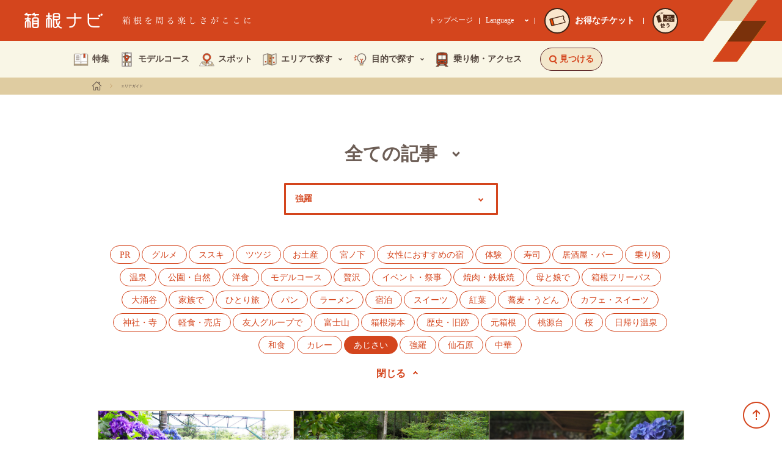

--- FILE ---
content_type: text/html; charset=UTF-8
request_url: https://www.hakonenavi.jp/list/?htag=ajisai&htag_area=gora_area
body_size: 76694
content:
<!DOCTYPE html>
<html lang="ja" data-mode="">
  <head>
    <!-- Google Tag Manager -->
    <script>(function(w,d,s,l,i){w[l]=w[l]||[];w[l].push({'gtm.start':
    new Date().getTime(),event:'gtm.js'});var f=d.getElementsByTagName(s)[0],
    j=d.createElement(s),dl=l!='dataLayer'?'&l='+l:'';j.async=true;j.src=
    'https://www.googletagmanager.com/gtm.js?id='+i+dl;f.parentNode.insertBefore(j,f);
    })(window,document,'script','dataLayer','GTM-WVJDCGC');</script>
    <!-- End Google Tag Manager -->
    <!-- Google Tag Manager -->
	<script>(function(w,d,s,l,i){w[l]=w[l]||[];w[l].push({'gtm.start':
	new Date().getTime(),event:'gtm.js'});var f=d.getElementsByTagName(s)[0],
	j=d.createElement(s),dl=l!='dataLayer'?'&l='+l:'';j.async=true;j.src=
	'https://www.googletagmanager.com/gtm.js?id='+i+dl;f.parentNode.insertBefore(j,f);
	})(window,document,'script','dataLayer','GTM-WQ2CP4MS');</script>
	<!-- End Google Tag Manager -->
    <meta charset="UTF-8">
    <meta http-equiv="X-UA-Compatible" content="IE=Edge,chrome=1">
    <meta name="apple-mobile-web-app-capable" content="yes">
    <meta name="format-detection" content="telephone=no">
    <meta name="description" content="箱根ナビがおすすめする、観光スポット情報、周遊モデルコース、テーマごとの特集、イベント情報を発信。箱根の魅力を日々追求する小田急箱根グループならではの視点から、見どころ満載の情報をお届けします。">
    <meta name="keywords" content="">
    <link rel="icon" href="/wp-content/themes/hakone/favicon.ico">
    <link rel="apple-touch-icon" href="/wp-content/themes/hakone/apple-touch-icon.png">
    <meta property="og:url" content="https://www.hakonenavi.jp/list">
    <meta property="og:title" content="検索結果一覧 | 箱根ナビ">
    <meta property="og:image" content="https://www.hakonenavi.jp/wp-content/themes/hakone/img/opgimage.png">
    <meta property="og:description" content="箱根ナビがおすすめする、観光スポット情報、周遊モデルコース、テーマごとの特集、イベント情報を発信。箱根の魅力を日々追求する小田急箱根グループならではの視点から、見どころ満載の情報をお届けします。">
    <meta property="og:site_name" content="箱根ナビ">
    <meta property="og:type" content="article">
    <meta name="viewport" content="width=device-width, initial-scale=1">
    <title>検索結果一覧 | 箱根ナビ</title>
    <link rel="preconnect" href="https://fonts.googleapis.com">
	<link rel="preconnect" href="https://fonts.gstatic.com" crossorigin>
	<link rel="stylesheet" href="https://fonts.googleapis.com/css2?family=Noto+Sans+JP:wght@400;500;700&display=swap">
        <link rel="stylesheet" href="/wp-content/themes/hakone/common/css/base.css?date=211001">
    <link rel="stylesheet" href="/wp-content/themes/hakone/common/css/main.css?date=230428">
    <link rel="stylesheet" href="/wp-content/themes/hakone/css/base.css?date=250408c">
        <script type="text/javascript" src="/wp-content/themes/hakone/common/js/vendor.js"></script>
    <script type="text/javascript" src="/wp-content/themes/hakone/common/js/common.js?date=190807"></script>
   
   	    
        
        
    <script type="text/javascript" src="/wp-content/themes/hakone/common/js/global-navi.js"></script>
    <link rel="stylesheet" href="/wp-content/themes/hakone/css/list/list_article.css">
    <script type="text/javascript" src="/wp-content/themes/hakone/common/js/archive-list.js"></script>


<style>
.u-debugShow{
	display: none;
}	  
</style>

<script type="application/ld+json">{
    "@context": "https://schema.org",
    "@type": "BreadcrumbList",
    "itemListElement": [
        {
            "@type": "ListItem",
            "position": 1,
            "name": "ホーム",
            "item": "https://www.hakonenavi.jp/trip/"
        },
        {
            "@type": "ListItem",
            "position": 2,
            "name": "検索結果一覧",
            "item": "https://www.hakonenavi.jp/list/"
        }
    ]
}</script><script>
function onElementReadyById(id, callback, timeout = 60000) {
	const start = performance.now();

	function checkElement() {
		if (document.getElementById(id)) {
			callback();
		} else if (performance.now() - start < timeout) {
			requestAnimationFrame(checkElement);
		} else {
			console.warn(`Element with id="${id}" not found within timeout.`);
		}
	}

	requestAnimationFrame(checkElement);
}
function onElementReadyBySelector(selector, callback, timeout = 60000) {
	const start = performance.now();

	function checkElement() {
		const el = document.querySelector(selector);
		if (el) {
			callback(el);
		} else if (performance.now() - start < timeout) {
			requestAnimationFrame(checkElement);
		} else {
			console.warn(`Element "${selector}" not found within timeout.`);
		}
	}

	requestAnimationFrame(checkElement);
}
</script>
</head>
  <body>
<!-- Google Tag Manager (noscript) -->
<noscript><iframe src="https://www.googletagmanager.com/ns.html?id=GTM-WVJDCGC"
height="0" width="0" style="display:none;visibility:hidden"></iframe></noscript>
<!-- End Google Tag Manager (noscript) -->
<!-- Google Tag Manager (noscript) -->
<noscript><iframe src="https://www.googletagmanager.com/ns.html?id=GTM-WQ2CP4MS"
height="0" width="0" style="display:none;visibility:hidden"></iframe></noscript>
<!-- End Google Tag Manager (noscript) -->
<header class="gHeaderWrap">
	<div class="gHeader">
		<div class="gHeader_inner u-inner">
			<div class="gHeader_contnes">
				<div class="gHeader_mark"></div>
				<div class="gHeader_cols">
					<div class="gHeader_col gHeader_col-title">
						<h1 class="gHeader_title">
							<a href="/trip/">
								<div class="gHeader_title_logo">
									<svg class="gHeader_title_logo_img"><title>箱根ナビ</title><use xlink:href="#SvgLogo"></use></svg>
								</div>
							</a>
						</h1>
						<p class="gHeader_catch"><img src="/wp-content/themes/hakone/common/img/header_new/txt-catch@2x.png" width="211" height="14" alt="箱根を周る楽しさがここに"></p>
					</div>
					<div class="gHeader_col gHeader_col-link">
						<p class="gHeader_circleLink"><a href="/transportation/ticket/"><span class="gHeader_circleLink_circle gHeader_circleLink_circle-head"><span class="gHeader_circleLink_circle_img gHeader_circleLink_circle_img-point gHeader_circleLink_circle_img-slim"><img src="/wp-content/themes/hakone/common/img/header_new/img-ticket@2x.png" width="27" height="18" alt=""></span><span class="gHeader_circleLink_circle_text gHeader_circleLink_circle_text-slim">お得な<br>チケット</span></span></a></p>
						<p class="gHeader_circleLink"><a href="https://www.emot-tickets.jp/my-tickets?language=ja&site=hakone" target="_blank" rel="noopener"><span class="gHeader_circleLink_circle gHeader_circleLink_circle-head"><span class="gHeader_circleLink_circle_img gHeader_circleLink_circle_img-use"><img src="/wp-content/themes/hakone/common/img/header_new/img-use-ticket.svg" width="92" height="54" alt="MY TICKET"></span><span></span><span class="gHeader_circleLink_circle_text">使う</span></span></a></p>
					</div>
					<div class="gHeader_col gHeader_col-nav">
						<p class="gHeader_link"><a href="/" target="_blank" rel="noopener">トップページ</a></p>
						<div class="gHeader_lang">
							<button class="gHeader_lang_btn" type="button" aria-expanded="false" aria-controls="js-gHeader_lang_nav">Language<img src="/wp-content/themes/hakone/common/img/header_new/icn-arrow-down.svg" width="8" height="5" alt=""></button>
							<nav id="js-gHeader_lang_nav" class="gHeader_lang_nav">
								<ul class="gHeader_lang_list">
									<li><a href="/trip/">日本語</a></li>
									<li><a href="/international/en/" target="_blank" rel="noopener">English</a></li>
									<li><a href="/international/cn/" target="_blank" rel="noopener">簡体中文</a></li>
									<li><a href="/international/tw/" target="_blank" rel="noopener">繁体中文</a></li>
									<li><a href="/international/kr/" target="_blank" rel="noopener">한국어</a></li>
								</ul>
							</nav>
						</div>
						<p class="gHeader_circleLink"><a href="/transportation/ticket/"><span class="gHeader_circleLink_circle"><span class="gHeader_circleLink_circle_img gHeader_circleLink_circle_img-point"><img src="/wp-content/themes/hakone/common/img/header_new/img-ticket@2x.png" width="27" height="18" alt=""></span></span><span class="gHeader_circleLink_text">お得なチケット</span></a></p>
						<div class="gHeader_circleHr"></div>
						<p class="gHeader_circleLink"><a href="https://www.emot-tickets.jp/my-tickets?language=ja&site=hakone" target="_blank" rel="noopener"><span class="gHeader_circleLink_circle"><span class="gHeader_circleLink_circle_img gHeader_circleLink_circle_img-use"><img src="/wp-content/themes/hakone/common/img/header_new/img-use-ticket.svg" width="92" height="54" alt="MY TICKET"></span><span></span><span class="gHeader_circleLink_circle_text">使う</span></span></a></p>
					</div>
				</div>
				<button type="button" class="gMenuBtn" aria-label="メニューを開く" aria-expanded="false" aria-controls="js-gSpNav"><span class="gMenuBtn_barWrap"><span class="gMenuBtn_bar gMenuBtn_bar-no1"></span><span class="gMenuBtn_bar gMenuBtn_bar-no2"></span><span class="gMenuBtn_bar gMenuBtn_bar-no3"></span></span></button>
			</div>
		</div>
	</div>
	<div class="modal-main searchArea" id="search">
		<div class="searchAreaInner">
			<div class="search-btnArea">
				<div class="search-btnArea-2colum">
					<div class="search-changeBtn search-spotBtn" data-target="spot">
						<div class="search-changeBtnInner">
							<div class="search-changeBtnImg01"><img src="/wp-content/themes/hakone/common/img/header/header_search01.png" alt=""></div>
							<p class="search-changeBtnTxt">スポットを探す</p>
						</div>
					</div>
					<div class="search-changeBtn search-modelBtn" data-target="model">
						<div class="search-changeBtnInner">
							<div class="search-changeBtnImg02"><img src="/wp-content/themes/hakone/common/img/header/header_search02.png" alt=""></div>
							<p class="search-changeBtnTxt">モデルコースを探す</p>
						</div>
					</div>
					<div class="search-changeBtn search-featureBtn" data-target="feature">
						<div class="search-changeBtnInner">
							<div class="search-changeBtnImg03"><img src="/wp-content/themes/hakone/common/img/header/header_search03.png" alt=""></div>
							<p class="search-changeBtnTxt">特集を探す</p>
						</div>
					</div>
					<div class="search-changeBtn search-eventBtn" data-target="event">
						<div class="search-changeBtnInner">
							<div class="search-changeBtnImg04"><img src="/wp-content/themes/hakone/common/img/header/header_search04.png" alt=""></div>
							<p class="search-changeBtnTxt">イベントを探す</p>
						</div>
					</div>
				</div>
				<div class="search-btnArea-1colum">
					<div class="search-changeBtn search-areaBtn" data-target="area">
						<p class="search-changeBtnTxt">エリアから探す</p>
					</div>
				</div>
				<form method="" name="freeword_search_form">
					<div class="search-btnArea-freeword">
						<input class="freewordInput" id="freeword_text_input_pc" type="text" name="freeword" placeholder="フリーワードで探す">
						<input class="submitBtn2" type="submit" name="freewordsubmit" value="検索する" onclick="search_button_exec('freeword', 'pc');return false;">
					</div>
				</form>
			</div>
			<div class="search-contentsArea">
				<div class="search-tag search-contents">
					<p class="tagtext">キーワードから探す</p>
					<ul class="tagCategory-red">
						<li class="tagCategory-red-list"><a href="/list/?htag=hakone_freepass">箱根フリーパス</a></li>
						<li class="tagCategory-red-list"><a href="/list/?htag=fuji">富士山</a></li>
						<li class="tagCategory-red-list"><a href="/list/?htag=onsen">温泉</a></li>
						<li class="tagCategory-red-list"><a href="/list/?htag=stay">宿泊</a></li>
						<li class="tagCategory-red-list"><a href="/list/?htag=eat">グルメ</a></li>
						<li class="tagCategory-red-list"><a href="/list/?htag=history">歴史・旧跡</a></li>
						<li class="tagCategory-red-list"><a href="/list/?htag=vehicle">乗り物</a></li>
						<li class="tagCategory-red-list"><a href="/list/?htag=gifts">お土産</a></li>
						<li class="tagCategory-red-list"><a href="/list/?htag=nature">公園・自然</a></li>
						<li class="tagCategory-red-list"><a href="/list/?htag=family">家族で</a></li>
						<li class="tagCategory-red-list"><a href="/list/?htag=hahatoko">母と娘で</a></li>
						<li class="tagCategory-red-list"><a href="/list/?htag=luxury ">贅沢</a></li>
					</ul>
				</div>
				<div class="search-spot search-contents" id="spot">
					<form method="" name="spot_search_form">
						<div class="nextCheckbox">
							<div class="search-pulldown">
								<div class="search-pulldownInner">
									<select id="spot_category_navsel_id" name="spot_category">
                                <option value="">カテゴリを選ぶ</option><option value="onsen" >温泉</option><option value="hotel_ryokan" >ホテル・旅館</option><option value="eat" >グルメ</option><option value="gifts" >お土産</option><option value="festival" >お祭り・歳時記</option><option value="museum" >美術・博物館</option><option value="leisure" >レジャー・体験</option><option value="nature" >公園・自然</option><option value="temple_shrine" >神社・寺</option><option value="history" >歴史・旧跡</option>                              </select>
								</div>
							</div>
							<div class="search-pulldown">
								<div class="search-pulldownInner">
									<select id="spot_place_navsel_id" name="spot_place">
                                <option value="">場所を選ぶ</option><option value="hakoneyumoto" >箱根湯本</option><option value="tonosawa" >塔之沢</option><option value="ohiradai" >大平台</option><option value="miyanoshita" >宮ノ下</option><option value="kowakudani" >小涌谷</option><option value="ninotaira" >二ノ平</option><option value="gora" >強羅</option><option value="miyagino" >宮城野</option><option value="sengokuhara" >仙石原</option><option value="gotemba" >御殿場</option><option value="sounzan" >早雲山</option><option value="owakudani" >大涌谷</option><option value="ubako" >姥子</option><option value="togendai" >桃源台</option><option value="motohakone" >元箱根</option><option value="hatajyuku" >畑宿</option><option value="hakonemachi" >箱根町</option><option value="mishima" >三島</option><option value="ashinoyu" >芦ノ湯</option><option value="odawara" >小田原</option>                              </select>
								</div>
							</div>
						</div>
						<div class="checkOrange-wrap">
							<label>
                            <input id="spot_freepath_navchkbox_id" class="checkOrange-input checkOrange-bgO" type="checkbox" name="spot_freepath"><span class="checkOrange-txt">箱根フリーパス優待</span>
                          </label>
						</div>
						<div class="submitArea">
							<p class="number spot_number">--件</p>
							<input class="submitBtn" type="button" name="submit" value="検索する" onclick="search_button_exec('spot', 'pc');return false;">
						</div>
					</form>
				</div>
				<div class="search-model search-contents" id="model">
					<form method="" name="course_search_form">
						<div class="pulldownOnly">
							<div class="search-pulldown">
								<div class="search-pulldownInner">
									<select id="course_purpose_navsel_id" name="course_purpose">
                                <option value="">目的を選ぶ</option><option value="stay_trip" >宿泊して周る</option><option value="day_trip" >１日で周る</option><option value="walk" >お散歩</option>                              </select>
								</div>
							</div>
						</div>
						<div class="submitArea">
							<p class="number course_number">--件</p>
							<input class="submitBtn" type="submit" name="submit" value="検索する" onclick="search_button_exec('course', 'pc');return false;">
						</div>
					</form>
				</div>
				<div class="search-feature search-contents" id="feature">
					<form method="" name="feature_search_form">
						<div class="pulldownOnly">
							<div class="search-pulldown">
								<div class="search-pulldownInner">
									<select id="feature_theme_navsel_id" name="feature_theme">
                                <option value="">テーマを選ぶ</option><option value="onsen" >温泉</option><option value="hotel_ryokan" >ホテル・旅館</option><option value="gourmet" >グルメ</option><option value="gift" >お土産</option><option value="festival" >お祭り・歳時記</option><option value="museum" >美術・博物館</option><option value="leisure" >レジャー・体験</option><option value="nature" >公園・自然</option><option value="temple_shrine" >神社・寺</option><option value="history" >歴史・旧跡</option><option value="vehicle" >乗り物</option>                              </select>
								</div>
							</div>
						</div>
						<div class="submitArea">
							<p class="number feature_number">--件</p>
							<input class="submitBtn" type="submit" name="submit" value="検索する" onclick="search_button_exec('feature', 'pc');return false;">
						</div>
					</form>
				</div>
				<div class="search-event search-contents" id="event">
					<form method="" name="event_search_form">
						<div class="pulldownOnly">
							<div class="search-pulldown">
								<div class="search-pulldownInner">
									<select id="event_month_navsel_id" name="event_month">
                                <option value="">開催月を選ぶ</option><option value="1" >1月</option><option value="2" >2月</option><option value="3" >3月</option><option value="4" >4月</option><option value="5" >5月</option><option value="6" >6月</option><option value="7" >7月</option><option value="8" >8月</option><option value="9" >9月</option><option value="10" >10月</option><option value="11" >11月</option><option value="12" >12月</option>                              </select>
								</div>
							</div>
							<div class="search-pulldown">
								<div class="search-pulldownInner">
									<select id="event_area_navsel_id" name="event_area">
                                <option value="">エリアを選ぶ</option><option value="hakoneyumoto_area" >箱根湯本</option><option value="miyanoshita_kowakudani_area" >宮ノ下・小涌谷</option><option value="gora_area" >強羅</option><option value="sengokuhara_area" >仙石原</option><option value="gotemba_area" >御殿場</option><option value="owakudani_ubako_area" >大涌谷・姥子</option><option value="tokaido_area" >旧東海道</option><option value="ashinoyu_area" >芦ノ湯</option><option value="odawara_area" >小田原</option>                              </select>
								</div>
							</div>
						</div>
						<div class="submitArea">
							<p class="number event_number">--件</p>
							<input class="submitBtn" type="submit" name="submit" value="検索する" onclick="search_button_exec('event', 'pc');return false;">
						</div>
					</form>
				</div>
				<div class="search-area search-contents" id="area">
					<p class="areatext">エリアに関するモデルコースや特集記事、イベント情報がみつかります。</p>
					<div class="areaMap"><img src="/wp-content/themes/hakone/common/img/header/globalnavi_map.png" usemap="#map_1" id="map_1"><map name="map_1">
                          <area shape="rect" coords="1,1,40,40" href="/list/?htag=gotemba_area" alt="御殿場" data-imghover="/wp-content/themes/hakone/common/img/header/globalnavi_map_hover01.png">
                          <area shape="rect" coords="44,14,99,77" href="/list/?htag=sengokuhara_area" alt="仙石原" data-imghover="/wp-content/themes/hakone/common/img/header/globalnavi_map_hover02.png">
                          <area shape="rect" coords="103,39,164,81" href="/list/?htag=gora_area" alt="強羅" data-imghover="/wp-content/themes/hakone/common/img/header/globalnavi_map_hover03.png">
                          <area shape="rect" coords="1,80,100,119" href="/list/?htag=owakudani_togendai_area" alt="大桶谷・桃源台" data-imghover="/wp-content/themes/hakone/common/img/header/globalnavi_map_hover04.png">
                          <area shape="rect" coords="103,85,163,127" href="/list/?htag=miyanoshita_kowakudani_area" alt="宮ノ下・小桶谷" data-imghover="/wp-content/themes/hakone/common/img/header/globalnavi_map_hover05.png">
                          <area shape="rect" coords="83,130,135,210" href="/list/?htag=motohakone_hakonemachi_area" alt="元箱根・箱根町" data-imghover="/wp-content/themes/hakone/common/img/header/globalnavi_map_hover06.png">
                          <area shape="poly" coords="82,214,82,228,151,228,151,188,190,188,190,148,140,150,140,218" href="/list/?htag=tokaido_area" alt="旧東海道" data-imghover="/wp-content/themes/hakone/common/img/header/globalnavi_map_hover07.png">
                          <area shape="rect" coords="168,80,237,148" href="/list/?htag=hakoneyumoto_area" alt="箱根湯本・塔之沢・大平台" data-imghover="/wp-content/themes/hakone/common/img/header/globalnavi_map_hover08.png">
                          <area shape="rect" coords="241,58,292,108" href="/list/?htag=odawara_area" alt="小田原" data-imghover="/wp-content/themes/hakone/common/img/header/globalnavi_map_hover09.png"></map></div>
				</div>
			</div>
		</div>
	</div>
	<div class="searchSpArea">
		<div class="searchSp-menu">
			<div class="searchSp-title">
				<p class="title">見つける</p>
				<div class="searchSp-close">
					<div class="searchSp-closeIcon"></div>
				</div>
			</div>
			<div class="btnSpot-wrap">
				<a class="btnSpot js-nearbySpot" href="#near_by_spot" data-type="link">近くのおすすめスポットを見る</a>
				<p class="btnSpot-txt">箱根滞在中に位置情報を利用し、<br>周辺にあるスポットを見つけることができます。</p>
			</div>
			<div class="searchSp-btnArea">
				<div class="searchSp-btnArea-2colum">
					<div class="searchSp-changeBtn searchSp-spotBtn" data-target="spotSp">
						<div class="searchSp-changeBtnInner">
							<div class="searchSp-changeBtnImg01"><img src="/wp-content/themes/hakone/common/img/header/header_search01.png" alt=""></div>
							<p class="searchSp-changeBtnTxt">スポットを探す</p>
						</div>
					</div>
					<div class="searchSp-changeBtn searchSp-spotBtn" data-target="modelSp">
						<div class="searchSp-changeBtnInner">
							<div class="searchSp-changeBtnImg02"><img src="/wp-content/themes/hakone/common/img/header/header_search02.png" alt=""></div>
							<p class="searchSp-changeBtnTxt">モデルコースを探す</p>
						</div>
					</div>
					<div class="searchSp-changeBtn searchSp-spotBtn" data-target="featureSp">
						<div class="searchSp-changeBtnInner">
							<div class="searchSp-changeBtnImg03"><img src="/wp-content/themes/hakone/common/img/header/header_search03.png" alt=""></div>
							<p class="searchSp-changeBtnTxt">特集を探す</p>
						</div>
					</div>
					<div class="searchSp-changeBtn searchSp-spotBtn" data-target="eventSp">
						<div class="searchSp-changeBtnInner">
							<div class="searchSp-changeBtnImg04"><img src="/wp-content/themes/hakone/common/img/header/header_search04.png" alt=""></div>
							<p class="searchSp-changeBtnTxt">イベントを探す</p>
						</div>
					</div>
				</div>
				<div class="searchSp-btnArea-1colum">
					<div class="searchSp-changeBtn searchSp-spotBtn" data-target="areaSp">
						<p class="searchSp-changeBtnTxt">エリアから探す</p>
					</div>
				</div>
				<form method="" name="freeword_search_form_sp">
					<div class="search-btnArea-freeword">
						<input class="freewordInput" type="text" name="freeword" placeholder="フリーワードで探す">
						<input class="submitBtn2" type="submit" name="freewordsubmit" value="検索する" onclick="search_button_exec('freeword', 'sp');return false;">
					</div>
				</form>
			</div>
			<div class="keyArea">
				<p class="tagtext">キーワードから探す</p>
				<ul class="tagCategory-red">
					<li class="tagCategory-red-list"><a href="/list/?htag=hakone_freepass">箱根フリーパス</a></li>
					<li class="tagCategory-red-list"><a href="/list/?htag=fuji">富士山</a></li>
					<li class="tagCategory-red-list"><a href="/list/?htag=onsen">温泉</a></li>
					<li class="tagCategory-red-list"><a href="/list/?htag=stay">宿泊</a></li>
					<li class="tagCategory-red-list"><a href="/list/?htag=eat">グルメ</a></li>
					<li class="tagCategory-red-list"><a href="/list/?htag=history">歴史・旧跡</a></li>
					<li class="tagCategory-red-list"><a href="/list/?htag=vehicle">乗り物</a></li>
					<li class="tagCategory-red-list"><a href="/list/?htag=gifts">お土産</a></li>
					<li class="tagCategory-red-list"><a href="/list/?htag=nature">公園・自然</a></li>
					<li class="tagCategory-red-list"><a href="/list/?htag=family">家族で</a></li>
					<li class="tagCategory-red-list"><a href="/list/?htag=hahatoko">母と娘で</a></li>
					<li class="tagCategory-red-list"><a href="/list/?htag=luxury">贅沢</a></li>
				</ul>
			</div>
		</div>
		<div class="searchSp-spot searchSp-contents" id="spotSp">
			<div class="searchSp-title">
				<p class="title">スポットを探す</p>
				<div class="searchSp-back">
					<div class="searchSp-backIcon"></div>
				</div>
				<div class="searchSp-close">
					<div class="searchSp-closeIcon"></div>
				</div>
			</div>
			<form method="" name="spot_search_form_sp">
				<div class="searchSp-formArea">
					<div class="nextCheckbox">
						<div class="search-pulldown">
							<div class="search-pulldownInner">
								<select id="spot_category_navsel_sp_id" name="spot_category">
                        <option value="">カテゴリを選ぶ</option><option value="onsen" >温泉</option><option value="hotel_ryokan" >ホテル・旅館</option><option value="eat" >グルメ</option><option value="gifts" >お土産</option><option value="festival" >お祭り・歳時記</option><option value="museum" >美術・博物館</option><option value="leisure" >レジャー・体験</option><option value="nature" >公園・自然</option><option value="temple_shrine" >神社・寺</option><option value="history" >歴史・旧跡</option>                      </select>
							</div>
						</div>
						<div class="search-pulldown">
							<div class="search-pulldownInner">
								<select id="spot_place_navsel_sp_id" name="spot_place">
                        <option value="">場所を選ぶ</option><option value="hakoneyumoto" >箱根湯本</option><option value="tonosawa" >塔之沢</option><option value="ohiradai" >大平台</option><option value="miyanoshita" >宮ノ下</option><option value="kowakudani" >小涌谷</option><option value="ninotaira" >二ノ平</option><option value="gora" >強羅</option><option value="miyagino" >宮城野</option><option value="sengokuhara" >仙石原</option><option value="gotemba" >御殿場</option><option value="sounzan" >早雲山</option><option value="owakudani" >大涌谷</option><option value="ubako" >姥子</option><option value="togendai" >桃源台</option><option value="motohakone" >元箱根</option><option value="hatajyuku" >畑宿</option><option value="hakonemachi" >箱根町</option><option value="mishima" >三島</option><option value="ashinoyu" >芦ノ湯</option><option value="odawara" >小田原</option>                      </select>
							</div>
						</div>
					</div>
					<div class="checkOrange-wrap">
						<label>
                    <input id="spot_freepath_navchkbox_sp_id" class="checkOrange-input checkOrange-bgO" type="checkbox" name="spot_freepath"><span class="checkOrange-txt">箱根フリーパス優待</span>
                  </label>
					</div>
				</div>
				<div class="submitArea">
					<p class="number spot_number">--件</p>
					<input class="submitBtn" type="button" name="submit" value="検索する" onclick="search_button_exec('spot', 'sp');return false;">
				</div>
			</form>
		</div>
		<div class="searchSp-model searchSp-contents" id="modelSp">
			<div class="searchSp-title">
				<p class="title">モデルコースを探す</p>
				<div class="searchSp-back">
					<div class="searchSp-backIcon"></div>
				</div>
				<div class="searchSp-close">
					<div class="searchSp-closeIcon"></div>
				</div>
			</div>
			<form method="" name="course_search_form_sp">
				<div class="searchSp-formArea">
					<div class="search-pulldown">
						<div class="search-pulldownInner">
							<select id="course_purpose_navsel_sp_id" name="course_purpose">
                    <option value="">目的を選ぶ</option><option value="stay_trip" >宿泊して周る</option><option value="day_trip" >１日で周る</option><option value="walk" >お散歩</option>                    </select>
						</div>
					</div>
				</div>
				<div class="submitArea">
					<p class="number course_number">--件</p>
					<input class="submitBtn" type="submit" name="submit" value="検索する" onclick="search_button_exec('course', 'sp');return false;">
				</div>
			</form>
		</div>
		<div class="searchSp-feature searchSp-contents" id="featureSp">
			<div class="searchSp-title">
				<p class="title">特集を探す</p>
				<div class="searchSp-back">
					<div class="searchSp-backIcon"></div>
				</div>
				<div class="searchSp-close">
					<div class="searchSp-closeIcon"></div>
				</div>
			</div>
			<form method="" name="feature_search_form_sp">
				<div class="searchSp-formArea">
					<div class="search-pulldown">
						<div class="search-pulldownInner">
							<select id="feature_theme_navsel_sp_id" name="feature_theme">
                      <option value="">テーマを選ぶ</option><option value="onsen" >温泉</option><option value="hotel_ryokan" >ホテル・旅館</option><option value="gourmet" >グルメ</option><option value="gift" >お土産</option><option value="festival" >お祭り・歳時記</option><option value="museum" >美術・博物館</option><option value="leisure" >レジャー・体験</option><option value="nature" >公園・自然</option><option value="temple_shrine" >神社・寺</option><option value="history" >歴史・旧跡</option><option value="vehicle" >乗り物</option>                    </select>
						</div>
					</div>
				</div>
				<div class="submitArea">
					<p class="number feature_number">--件</p>
					<input class="submitBtn" type="submit" name="submit" value="検索する" onclick="search_button_exec('feature', 'sp');return false;">
				</div>
			</form>
		</div>
		<div class="searchSp-event searchSp-contents" id="eventSp">
			<div class="searchSp-title">
				<p class="title">イベントを探す</p>
				<div class="searchSp-back">
					<div class="searchSp-backIcon"></div>
				</div>
				<div class="searchSp-close">
					<div class="searchSp-closeIcon"></div>
				</div>
			</div>
			<form method="" name="event_search_form_sp">
				<div class="searchSp-formArea">
					<div class="search-pulldown">
						<div class="search-pulldownInner">
							<select id="event_month_navsel_sp_id" name="event_month">
                      <option value="">開催月を選ぶ</option><option value="1" >1月</option><option value="2" >2月</option><option value="3" >3月</option><option value="4" >4月</option><option value="5" >5月</option><option value="6" >6月</option><option value="7" >7月</option><option value="8" >8月</option><option value="9" >9月</option><option value="10" >10月</option><option value="11" >11月</option><option value="12" >12月</option>                    </select>
						</div>
					</div>
					<div class="search-pulldown">
						<div class="search-pulldownInner">
							<select id="event_area_navsel_sp_id" name="event_area">
                      <option value="">エリアを選ぶ</option><option value="hakoneyumoto_area" >箱根湯本</option><option value="miyanoshita_kowakudani_area" >宮ノ下・小涌谷</option><option value="gora_area" >強羅</option><option value="sengokuhara_area" >仙石原</option><option value="gotemba_area" >御殿場</option><option value="owakudani_ubako_area" >大涌谷・姥子</option><option value="tokaido_area" >旧東海道</option><option value="ashinoyu_area" >芦ノ湯</option><option value="odawara_area" >小田原</option>                    </select>
						</div>
					</div>
				</div>
				<div class="submitArea">
					<p class="number event_number">--件</p>
					<input class="submitBtn" type="submit" name="submit" value="検索する" onclick="search_button_exec('event', 'sp');return false;">
				</div>
			</form>
		</div>
		<div class="searchSp-area searchSp-contents" id="areaSp">
			<div class="searchSp-title">
				<p class="title">エリアから探す</p>
				<div class="searchSp-back">
					<div class="searchSp-backIcon"></div>
				</div>
				<div class="searchSp-close">
					<div class="searchSp-closeIcon"></div>
				</div>
			</div>
			<div class="searchSp-areawrap">
				<p class="areatext">エリアに関するモデルコースや特集記事、イベント情報がみつかります。</p>
				<div class="areaMap"><img src="/wp-content/themes/hakone/common/img/header/globalnavi_map.png" usemap="#map_2" id="map_2"><map name="map_2">
                  <area shape="rect" coords="2,2,88,88" href="/list/?htag=gotemba_area" alt="御殿場" data-imghover="/wp-content/themes/hakone/common/img/header/globalnavi_map_hover01.png">
                  <area shape="rect" coords="94,28,210,166" href="/list/?htag=sengokuhara_area" alt="仙石原" data-imghover="/wp-content/themes/hakone/common/img/header/globalnavi_map_hover02.png">
                  <area shape="rect" coords="220,84,350,174" href="/list/?htag=gora_area" alt="強羅" data-imghover="/wp-content/themes/hakone/common/img/header/globalnavi_map_hover03.png">
                  <area shape="rect" coords="2,172,214,252" href="/list/?htag=owakudani_togendai_area" alt="大桶谷・桃源台" data-imghover="/wp-content/themes/hakone/common/img/header/globalnavi_map_hover04.png">
                  <area shape="rect" coords="220,182,350,272" href="/list/?htag=miyanoshita_kowakudani_area" alt="宮ノ下・小桶谷" data-imghover="/wp-content/themes/hakone/common/img/header/globalnavi_map_hover05.png">
                  <area shape="rect" coords="176,276,290,450" href="/list/?htag=motohakone_hakonemachi_area" alt="元箱根・箱根町" data-imghover="/wp-content/themes/hakone/common/img/header/globalnavi_map_hover06.png">
                  <area shape="poly" coords="177,458,177,487,322,487,322,402,405,402,405,320,295,320,295,458" href="/list/?htag=tokaido_area" alt="旧東海道" data-imghover="/wp-content/themes/hakone/common/img/header/globalnavi_map_hover07.png">
                  <area shape="rect" coords="358,172,508,316" href="/list/?htag=hakoneyumoto_area" alt="箱根湯本・塔之沢・大平台" data-imghover="/wp-content/themes/hakone/common/img/header/globalnavi_map_hover08.png">
                  <area shape="rect" coords="516,122,624,230" href="/list/?htag=odawara_area" alt="小田原" data-imghover="/wp-content/themes/hakone/common/img/header/globalnavi_map_hover09.png"></map></div>
			</div>
		</div>
	</div>
</header>
<nav id="js-gSpNav" class="gSpNav">
	<div class="gSpNav_contents">
		<div class="gSpNav_inner">
			<ul class="gSpNav_subList">
				<li><a href="/" target="_blank" rel="noopener">トップページ</a></li>
				<li><a href="/transportation/" target="_blank" rel="noopener">運行情報</a></li>
			</ul>
			<ul class="gSpNav_list">
				<li><a href="/feature/"><span class="gSpNav_list_img"><img src="/wp-content/themes/hakone/common/img/header_new/icn-nav-feature@2x.png" width="63" height="63" alt=""></span><span class="gSpNav_list_text">特集</span></a></li>
				<li><a href="/course/"><span class="gSpNav_list_img"><img src="/wp-content/themes/hakone/common/img/header_new/icn-nav-course@2x.png" width="63" height="63" alt=""></span><span class="gSpNav_list_text">モデルコース</span></a></li>
				<li><a href="/spot/"><span class="gSpNav_list_img"><img src="/wp-content/themes/hakone/common/img/header_new/icn-nav-spot@2x.png" width="63" height="63" alt=""></span><span class="gSpNav_list_text">スポット</span></a></li>
				<li><a href="/area/" aria-expanded="false" aria-controls="js-gMegaArea"><span class="gSpNav_list_img"><img src="/wp-content/themes/hakone/common/img/header_new/icn-nav-area@2x.png" width="63" height="63" alt=""></span><span class="gSpNav_list_text">エリアで探す</span></a>
					<button type="button" class="gSpNav_list_btn" aria-label="メニューを開く" aria-controls="js-gMegaAreaSp" aria-expanded="false"><img src="/wp-content/themes/hakone/common/img/header_new/icn-arrow-down-black.svg" width="8" height="5" alt=""></button>
					<nav id="js-gMegaAreaSp" class="gSpNav_subNav">
						<ul class="gSpNav_subNav_list">
							<li><a href="/area/hakoneyumoto/">箱根湯本</a></li>
							<li><a href="/area/gora/">強羅</a></li>
							<li><a href="/area/sengokuhara/">仙石原</a></li>
							<li><a href="/area/sounzan_togendai/">早雲山・姥子・桃源台</a></li>
							<li><a href="/area/owakudani/">大涌谷</a></li>
							<li><a href="/area/motohakone/">元箱根</a></li>
							<li><a href="/area/hakonemachi/">箱根町</a></li>
							<li><a href="/area/gotemba/">御殿場</a></li>
							<li><a href="/area/mishima/">三島</a></li>
						</ul>
					</nav>
				</li>
				<li><a href="/guide/" aria-expanded="false" aria-controls="js-gMegaPurpose"><span class="gSpNav_list_img"><img src="/wp-content/themes/hakone/common/img/header_new/icn-nav-target@2x.png" width="63" height="63" alt=""></span><span class="gSpNav_list_text">目的で探す</span></a>
					<button type="button" class="gSpNav_list_btn" aria-label="メニューを開く" aria-controls="js-gMegaPurposeSp" aria-expanded="false"><img src="/wp-content/themes/hakone/common/img/header_new/icn-arrow-down-black.svg" width="8" height="5" alt=""></button>
					<nav id="js-gMegaPurposeSp" class="gSpNav_subNav">
						<ul class="gSpNav_subNav_list">
							<li><a href="/guide/sightseeing/"><img src="/wp-content/themes/hakone/common/img/header_new/icn-guide-sightseeing.svg" width="25" height="25" alt="">観光</a></li>
							<li><a href="/guide/stay/"><img src="/wp-content/themes/hakone/common/img/header_new/icn-guide-hotel.svg" width="25" height="25" alt="">ホテル・旅館</a></li>
							<li><a href="/guide/hotspring/"><img src="/wp-content/themes/hakone/common/img/header_new/icn-guide-hotspring.svg" width="25" height="25" alt="">温泉</a></li>
							<li><a href="/guide/eat/"><img src="/wp-content/themes/hakone/common/img/header_new/icn-guide-eat.svg" width="25" height="25" alt="">食べる</a></li>
							<li><a href="/guide/gifts/"><img src="/wp-content/themes/hakone/common/img/header_new/icn-guide-gifts.svg" width="25" height="25" alt="">お土産</a></li>
							<li><a href="/guide/ride/"><img src="/wp-content/themes/hakone/common/img/header_new/icn-guide-ride.svg" width="25" height="25" alt="">乗り物</a></li>
							<li><a href="/guide/nature/"><img src="/wp-content/themes/hakone/common/img/header_new/icn-guide-nature.svg" width="25" height="25" alt="">自然・花</a></li>
							<li><a href="/guide/experience/"><img src="/wp-content/themes/hakone/common/img/header_new/icn-guide-experience.svg" width="25" height="25" alt="">体験</a></li>
							<li><a href="/guide/eventcalendar/"><img src="/wp-content/themes/hakone/common/img/header_new/icn-guide-eventcalendar.svg" width="25" height="25" alt="">年間イベント一覧</a></li>
						</ul>
					</nav>
				</li>
				<li><a href="/transportation/access/"><span class="gSpNav_list_img"><img src="/wp-content/themes/hakone/common/img/header_new/icn-nav-access@2x.png" width="63" height="63" alt=""></span><span class="gSpNav_list_text">乗り物・アクセス</span></a></li>
			</ul>
									<ul class="gSpNav_lngList">
				<li><a href="/trip/">日本語</a></li>
				<li><a href="/international/en/" target="_blank" rel="noopener">English</a></li>
				<li><a href="/international/cn/" target="_blank" rel="noopener">簡体中文</a></li>
				<li><a href="/international/tw/" target="_blank" rel="noopener">繁体中文</a></li>
				<li><a href="/international/kr/" target="_blank" rel="noopener">한국어</a></li>
			</ul>
		</div>
	</div>
</nav>
<nav class="gHeaderNav">
	<div class="gHeaderNav_inner u-inner">
		<nav class="gNav">
			<div class="gNav_inner">
				<ul class="gNav_list">
					<li><a href="/feature/"><span class="gNav_list_img"><img src="/wp-content/themes/hakone/common/img/header_new/icn-nav-feature@2x.png" width="63" height="63" alt=""></span><span class="gNav_list_text">特集</span></a></li>
					<li><a href="/course/"><span class="gNav_list_img"><img src="/wp-content/themes/hakone/common/img/header_new/icn-nav-course@2x.png" width="63" height="63" alt=""></span><span class="gNav_list_text">モデルコース</span></a></li>
					<li><a href="/spot/"><span class="gNav_list_img"><img src="/wp-content/themes/hakone/common/img/header_new/icn-nav-spot@2x.png" width="63" height="63" alt=""></span><span class="gNav_list_text">スポット</span></a></li>
					<li><a href="/area/" aria-expanded="false" aria-controls="js-gMegaArea"><span class="gNav_list_img"><img src="/wp-content/themes/hakone/common/img/header_new/icn-nav-area@2x.png" width="63" height="63" alt=""></span><span class="gNav_list_text">エリアで探す</span><span class="gNav_list_icon"><img src="/wp-content/themes/hakone/common/img/header_new/icn-arrow-down-black.svg" width="8" height="5" alt=""></span></a>
						<nav id="js-gMegaArea" class="gMega">
							<div class="gMega_box">
								<ul class="gMega_list">
									<li><a href="/area/">エリアガイドトップ</a></li>
									<li><a href="/area/hakoneyumoto/">箱根湯本</a></li>
									<li><a href="/area/gora/">強羅</a></li>
									<li><a href="/area/sengokuhara/">仙石原</a></li>
									<li><a href="/area/sounzan_togendai/">早雲山・姥子・桃源台</a></li>
									<li><a href="/area/owakudani/">大涌谷</a></li>
									<li><a href="/area/motohakone/">元箱根</a></li>
									<li><a href="/area/hakonemachi/">箱根町</a></li>
									<li><a href="/area/gotemba/">御殿場</a></li>
									<li><a href="/area/mishima/">三島</a></li>
								</ul>
							</div>
						</nav>
					</li>
					<li><a href="/guide/" aria-expanded="false" aria-controls="js-gMegaPurpose"><span class="gNav_list_img"><img src="/wp-content/themes/hakone/common/img/header_new/icn-nav-target@2x.png" width="63" height="63" alt=""></span><span class="gNav_list_text">目的で探す</span><span class="gNav_list_icon"><img src="/wp-content/themes/hakone/common/img/header_new/icn-arrow-down-black.svg" width="8" height="5" alt=""></span></a>
						<nav id="js-gMegaPurpose" class="gMega">
							<div class="gMega_box">
								<ul class="gMega_list">
									<li><a href="/guide/">箱根早わかりトップ</a></li>
									<li><a href="/guide/sightseeing/"><img src="/wp-content/themes/hakone/common/img/header_new/icn-guide-sightseeing.svg" width="25" height="25" alt="">観光</a></li>
									<li><a href="/guide/stay/"><img src="/wp-content/themes/hakone/common/img/header_new/icn-guide-hotel.svg" width="25" height="25" alt="">ホテル・旅館</a></li>
									<li><a href="/guide/hotspring/"><img src="/wp-content/themes/hakone/common/img/header_new/icn-guide-hotspring.svg" width="25" height="25" alt="">温泉</a></li>
									<li><a href="/guide/eat/"><img src="/wp-content/themes/hakone/common/img/header_new/icn-guide-eat.svg" width="25" height="25" alt="">食べる</a></li>
									<li><a href="/guide/gifts/"><img src="/wp-content/themes/hakone/common/img/header_new/icn-guide-gifts.svg" width="25" height="25" alt="">お土産</a></li>
									<li><a href="/guide/ride/"><img src="/wp-content/themes/hakone/common/img/header_new/icn-guide-ride.svg" width="25" height="25" alt="">乗り物</a></li>
									<li><a href="/guide/nature/"><img src="/wp-content/themes/hakone/common/img/header_new/icn-guide-nature.svg" width="25" height="25" alt="">自然・花</a></li>
									<li><a href="/guide/experience/"><img src="/wp-content/themes/hakone/common/img/header_new/icn-guide-experience.svg" width="25" height="25" alt="">体験</a></li>
									<li><a href="/guide/eventcalendar/"><img src="/wp-content/themes/hakone/common/img/header_new/icn-guide-eventcalendar.svg" width="25" height="25" alt="">年間イベント一覧</a></li>
								</ul>
							</div>
						</nav>
					</li>
					<li><a href="/transportation/access/"><span class="gNav_list_img"><img src="/wp-content/themes/hakone/common/img/header_new/icn-nav-access@2x.png" width="63" height="63" alt=""></span><span class="gNav_list_text">乗り物・<br class="u-spInline">アクセス</span></a></li>
				</ul>
				<aside class="gSearch">
					<button type="button" class="gSearch_btn"><svg class="gSearch_btn_icon" aria-hidden="true"><use xlink:href="#SvgIconSearch"></use></svg>見つける</button>
				</aside>
			</div>
		</nav>
	</div>
</nav>
<div class="gSearchHidden" aria-hidden="true">
	<div class="searchSpBtn" tabindex="-1"></div>
	<div class="search"><a class="searchBtn" href="/trip/" tabindex="-1" data-target="search">見つける</a></div>
</div>
		<nav class="gPankuzu">
		<div class="gPankuzu_inner">
			<ul class="gPankuzu_list">
				<li><a href="/"><img src="/wp-content/themes/hakone/common/img/footer/fotter_icon01.png" alt="Home"></a></li>
												<li>
					<a href="/area/">
						エリアガイド					</a>
				</li>
															</ul>
		</div>
	</nav>
<script>
	$('.gNav_list > li > a[aria-controls]').hover(function() {
		if (window.matchMedia('(min-width:1000px) and (hover:hover)').matches) {
			let controls = $(this).attr('aria-controls');
			let $controls = $('#' + controls);
			$(this).attr('aria-expanded', 'true');
			$controls.addClass('isShow');
		}
	}, function() {
		if (window.matchMedia('(min-width:1000px) and (hover:hover)').matches) {
			let controls = $(this).attr('aria-controls');
			let $controls = $('#' + controls);
			$(this).attr('aria-expanded', 'false');
			$controls.removeClass('isShow');
		}
	});
	$('.gMega').hover(function() {
		if (window.matchMedia('(min-width:1000px) and (hover:hover)').matches) {
			let id = $(this).attr('id');
			let $btn = $('.gNav_list > li > a[aria-controls="' + id + '"]');
			$(this).addClass('isShow');
			$btn.attr('aria-expanded', 'true');
		}
	}, function() {
		if (window.matchMedia('(min-width:1000px) and (hover:hover)').matches) {
			let id = $(this).attr('id');
			let $btn = $('.gNav_list > li > a[aria-controls="' + id + '"]');
			$(this).removeClass('isShow');
			$btn.attr('aria-expanded', 'false');
		}
	});

	$('.gHeader_lang_btn,.gSpNav_list_btn,.gMenuBtn').click(function() {
		let controls = $(this).attr('aria-controls');
		let $controls = $('#' + controls);

		if ($(this).attr('aria-expanded') === 'false') {
			$(this).attr('aria-expanded', 'true');
			$controls.addClass('isShow');
		} else {
			$(this).attr('aria-expanded', 'false');
			$controls.removeClass('isShow');
		}

		return false;
	});

	$('.gSearch_btn').click(function() {
		if (window.matchMedia('(max-width: 768px)').matches) {
			$('.searchSpBtn').trigger('click');
		} else {
			$('.searchBtn').trigger('click');
		}

		return false;
	});

	$('#js-gAlert_btn,#js-gAlert_title_button').click(function() {
		$('#js-gAlert').toggleClass('isShow');
		return false;
	});

</script>
<svg aria-hidden="true" class="u-hiddenSVG"><symbol id="SvgLogo" viewBox="0 0 128 27"><path d="M20.15,8.31h-4.29c-1.93,0-3.49,1.44-3.49,3.22v11.3c0,1.77,1.57,3.22,3.49,3.22h4.29c1.93,0,3.49-1.44,3.49-3.22v-11.3c0-1.77-1.57-3.22-3.49-3.22ZM21.31,22.83c0,.55-.52,1-1.16,1h-4.29c-.64,0-1.16-.45-1.16-1v-3.03h6.61v3.03ZM21.31,17.58h-6.61v-1.77h6.61v1.77ZM21.31,13.59h-6.61v-2.06h0c0-.55.52-1,1.16-1h4.29c.64,0,1.16.45,1.16,1v2.06Z"/><path d="M15.48.89l-3.03,2.4c-.35.28-.47.77-.3,1.19.17.4.57.67,1.03.67h3.36c-.08.34-.27.73-.27.94,0,.37.2.71.53.9.47.27,1.08.17,1.43-.24.15-.17,0,0,1-1.59h3.72c.61,0,1.11-.47,1.11-1.06s-.5-1.05-1.11-1.05h-6.69c.07-.06.69-.54.69-.54.1-.08.19-.19.24-.31l.1-.3c.05-.14.04-.28-.01-.42l-.12-.3c-.03-.07-.07-.13-.12-.19-.4-.41-1.07-.46-1.55-.09"/><path d="M4.4,8.67v1.07H1.71c-.64,0-1.17.5-1.17,1.11s.52,1.11,1.17,1.11h2.69v.63c-2.11.43-3.66,2.13-3.66,4.15v7.82c0,.61.52,1.11,1.17,1.11s1.17-.5,1.17-1.11v-7.82c0-.8.54-1.49,1.32-1.82v9.77c0,.61.52,1.11,1.17,1.11s1.17-.5,1.17-1.11v-9.81c.83.32,1.42,1.02,1.42,1.85v7.82c0,.61.52,1.11,1.17,1.11s1.17-.5,1.17-1.11v-7.82c0-2.04-1.63-3.78-3.76-4.17v-.61h2.64c.65,0,1.17-.5,1.17-1.11s-.52-1.11-1.17-1.11h-2.64v-1.07c0-.61-.52-1.11-1.17-1.11s-1.17.5-1.17,1.11"/><path d="M38.89,1.68v3.51h-2.69c-.64,0-1.17.5-1.17,1.11s.53,1.11,1.17,1.11h2.69v1.08c-1.54.19-3.66,2.25-3.66,3.91v12.14c0,.61.52,1.11,1.17,1.11s1.17-.5,1.17-1.11v-12.14c0-.8.54-1.3,1.32-1.63v13.91c0,.61.53,1.11,1.17,1.11s1.17-.5,1.17-1.11v-13.91c.83.31,1.42.8,1.42,1.63v12.14c0,.61.52,1.11,1.17,1.11s1.17-.5,1.17-1.11v-12.14c0-1.64-2.23-3.72-3.76-3.91v-1.08h2.64c.64,0,1.17-.5,1.17-1.11s-.52-1.11-1.17-1.11h-2.64V1.68c0-.61-.52-1.11-1.17-1.11s-1.17.5-1.17,1.11"/><path d="M61.11,25.06c-.15-.28-.41-.49-.72-.57-1.62-.43-3.07-1.36-4.13-2.66.84-1.57,1.58-3.58,2.16-6,.07-.28.02-.58-.14-.83-.17-.26-.45-.45-.76-.5-.62-.13-1.24.25-1.38.84-.33,1.39-.78,2.74-1.33,4.06-.97-2.18-1.23-4.85-1.24-6.19h1.24c1.82,0,3.34-1.31,3.47-2.99,0-.04.03-.12.03-.16v-5.71c0-1.77-1.57-3.21-3.49-3.21h-4.78c-1.93,0-3.49,1.44-3.49,3.21v18.49c0,1.68,1.41,3.05,3.22,3.18,0,0-.02,0-.03,0,.04.01.09.02.13.02-.04,0-.07-.01-.1-.01.44.12,1.54.3,2.92-.37.81-.39,1.54-1.05,2.22-1.86,1.29,1.34,2.91,2.3,4.83,2.83.62.16,1.25-.16,1.44-.73.09-.28.06-.58-.07-.83ZM48.89,4.35c0-.55.52-1,1.16-1h4.78c.64,0,1.16.45,1.16,1v1.9c-.28,0-.56,0-.83,0h-6.26v-1.9ZM48.89,8.47h7.09v1.51c0,.56-.53,1.03-1.16,1.03h-5.93v-2.53ZM51.68,23.66c-.75.38-1.24.24-1.26.24-.02,0-.02,0-.05-.01l-.21-.04s-.08,0-.12-.01c-.64,0-1.16-.45-1.16-1v-9.63h2.33v.05c0,1.94.36,5.69,2.24,8.69-.57.8-1.17,1.4-1.78,1.71Z"/><path d="M49.74,26.02s.02,0,.03,0c.04,0,.07.01.1.01-.04,0-.09,0-.13-.02Z"/><path d="M81.41,2.09v6.08h-11.67c-.64,0-1.17.5-1.17,1.11s.52,1.11,1.17,1.11h11.67v6.06c0,3.08-1.86,6.68-7.11,6.68-.64,0-1.17.5-1.17,1.11s.52,1.11,1.17,1.11c6.97,0,9.44-4.8,9.44-8.9v-6.06h8.79c.64,0,1.17-.5,1.17-1.11s-.52-1.11-1.17-1.11h-8.79V2.09c0-.61-.52-1.11-1.17-1.11s-1.17.5-1.17,1.11"/><path d="M103.55,3.17v12.85c0,4.11,2.47,8.9,9.44,8.9h8.9c.64,0,1.17-.5,1.17-1.11s-.52-1.11-1.17-1.11h-8.9c-5.24,0-7.1-3.46-7.1-6.69v-4.83h15.31c.64,0,1.17-.5,1.17-1.11s-.53-1.11-1.17-1.11h-15.31V3.17c0-.61-.53-1.11-1.17-1.11s-1.17.5-1.17,1.11"/><path d="M122.7,4.16c-.99.03-1.77.86-1.73,1.85.03.94.79,1.7,1.73,1.73.99-.03,1.77-.86,1.73-1.85-.03-.94-.79-1.7-1.73-1.73"/><path d="M126.23,2.3c-.99,0-1.8.8-1.8,1.79s.81,1.79,1.8,1.79c.99-.03,1.77-.86,1.74-1.85-.03-.94-.79-1.7-1.74-1.74"/><path d="M3.35.93L.38,3.28c-.35.28-.48.76-.31,1.18.16.41.58.68,1.04.68h3.42c.38.54.93,1.53.93,1.53.33.47.99.61,1.49.31.33-.18.53-.53.54-.9,0-.22-.19-.6-.27-.94h3.49c.61,0,1.11-.47,1.11-1.06s-.5-1.06-1.11-1.06h-6.53c.06-.05.63-.5.63-.5.1-.08.18-.18.24-.3l.11-.31c.05-.14.04-.29-.01-.42l-.12-.3c-.03-.07-.07-.13-.12-.18-.4-.42-1.07-.46-1.55-.09"/></symbol><symbol id="SvgIconSearch" viewBox="0 0 14 14"><ellipse cx="6.4" cy="5.83" rx="4.58" ry="4.5"/><path d="M8.82,9.36l3.67,3.6"/></symbol><symbol id="SvgIconArrowRight" viewBox="0 0 15 15"><polygon points="8.73 .46 5.06 .46 9.95 6.3 .3 6.3 .3 8.7 10.07 8.7 5.06 14.54 8.73 14.54 14.7 7.59 8.73 .46"/></symbol><symbol id="SvgIconLinkPrev" viewBox="0 0 11 11"><polygon points="6.99 .5 2.28 5.5 6.99 10.5 8.72 8.77 5.65 5.5 8.72 2.23 6.99 .5"/></symbol><symbol id="SvgIconLinkNext" viewBox="0 0 11 11"><polygon points="4.01 10.5 8.72 5.5 4.01 .5 2.28 2.23 5.35 5.5 2.28 8.77 4.01 10.5"/></symbol><symbol id="SvgIconBlank" viewBox="0 0 16 16"><polygon points="13.61 11.46 13.61 13.63 2.39 13.63 2.39 2.37 4.54 2.37 4.54 .37 .39 .37 .39 15.63 15.61 15.63 15.61 11.46 13.61 11.46" /><polygon points="7.85 9.56 12.63 4.78 15.61 8.05 15.61 .37 8.6 .37 11.27 3.3 6.44 8.14 7.85 9.56" /></symbol><symbol id="SvgLoading" viewBox="0 0 32 32"><path d="M13,29c0-1.7,1.3-3,3-3s3,1.3,3,3s-1.3,3-3,3S13,30.7,13,29z M0,16c0-1.7,1.3-3,3-3s3,1.3,3,3s-1.3,3-3,3S0,17.7,0,16zM26,16c0-1.7,1.3-3,3-3s3,1.3,3,3s-1.3,3-3,3S26,17.7,26,16z M3.8,6.8c0-1.7,1.3-3,3-3s3,1.3,3,3s-1.3,3-3,3S3.8,8.5,3.8,6.8zM22.2,25.2c0-1.7,1.3-3,3-3s3,1.3,3,3s-1.3,3-3,3S22.2,26.8,22.2,25.2z M3.8,25.2c0-1.7,1.3-3,3-3s3,1.3,3,3s-1.3,3-3,3S3.8,26.8,3.8,25.2z M22.2,6.8c0-1.7,1.3-3,3-3s3,1.3,3,3s-1.3,3-3,3S22.2,8.5,22.2,6.8z"/></symbol></svg>
    <div class="hnWrapper">
      <div class="bgWhiteArea">
        <div class="listSelectArea listSelectArea-mb">
                      <div class="pulldown1">
              <label for="Panel1">全ての記事</label>
              <input class="on-off" id="Panel1" type="checkbox">
              <ul>
                                                    <li class="pulldown1-list"><a href="/spot">スポット</a></li>
                                    <li class="pulldown1-list"><a href="/course">モデルコース</a></li>
                                    <li class="pulldown1-list"><a href="/feature">特集</a></li>
                                    <li class="pulldown1-list"><a href="/event">イベント</a></li>
                              </ul>
            </div>
          
                    <div class="pulldown2">
            <div class="pulldown2Inner">
              <select id="list_area_select_id">
                <option value="">エリアを選ぶ</option><option value="motohakone_hakonemachi_area" >元箱根・箱根町</option><option value="hakoneyumoto_area" >箱根湯本・塔之沢・大平台</option><option value="miyanoshita_kowakudani_area" >宮ノ下・小涌谷</option><option value="gora_area" selected>強羅</option><option value="sengokuhara_area" >仙石原</option><option value="gotemba_area" >御殿場</option><option value="owakudani_togendai_area" >大涌谷・桃源台</option><option value="tokaido_area" >旧東海道</option><option value="odawara_area" >小田原</option>              </select>
            </div>
          </div>
          <div class="tagArea-wrap"><span class="tagArea-readMore"><span class="arrow"></span></span>
            <div class="tagItem">
              <ul class="tagCategory-red">
                                <li class="tagCategory-red-list" id="tagCategory-red-list-pr"><a href="/list/?htag=pr&htag_area=gora_area">PR</a></li>
                                <li class="tagCategory-red-list" id="tagCategory-red-list-eat"><a href="/list/?htag=eat&htag_area=gora_area">グルメ</a></li>
                                <li class="tagCategory-red-list" id="tagCategory-red-list-susuki"><a href="/list/?htag=susuki&htag_area=gora_area">ススキ</a></li>
                                <li class="tagCategory-red-list" id="tagCategory-red-list-tsutsuji"><a href="/list/?htag=tsutsuji&htag_area=gora_area">ツツジ</a></li>
                                <li class="tagCategory-red-list" id="tagCategory-red-list-gifts"><a href="/list/?htag=gifts&htag_area=gora_area">お土産</a></li>
                                <li class="tagCategory-red-list" id="tagCategory-red-list-miyanoshita"><a href="/list/?htag=miyanoshita&htag_area=gora_area">宮ノ下</a></li>
                                <li class="tagCategory-red-list" id="tagCategory-red-list-hotel_women"><a href="/list/?htag=hotel_women&htag_area=gora_area">女性におすすめの宿</a></li>
                                <li class="tagCategory-red-list" id="tagCategory-red-list-activity"><a href="/list/?htag=activity&htag_area=gora_area">体験</a></li>
                                <li class="tagCategory-red-list" id="tagCategory-red-list-sushi"><a href="/list/?htag=sushi&htag_area=gora_area">寿司</a></li>
                                <li class="tagCategory-red-list" id="tagCategory-red-list-tavern_bar"><a href="/list/?htag=tavern_bar&htag_area=gora_area">居酒屋・バー</a></li>
                                <li class="tagCategory-red-list" id="tagCategory-red-list-vehicle"><a href="/list/?htag=vehicle&htag_area=gora_area">乗り物</a></li>
                                <li class="tagCategory-red-list" id="tagCategory-red-list-onsen"><a href="/list/?htag=onsen&htag_area=gora_area">温泉</a></li>
                                <li class="tagCategory-red-list" id="tagCategory-red-list-nature"><a href="/list/?htag=nature&htag_area=gora_area">公園・自然</a></li>
                                <li class="tagCategory-red-list" id="tagCategory-red-list-western"><a href="/list/?htag=western&htag_area=gora_area">洋食</a></li>
                                <li class="tagCategory-red-list" id="tagCategory-red-list-model_course"><a href="/list/?htag=model_course&htag_area=gora_area">モデルコース</a></li>
                                <li class="tagCategory-red-list" id="tagCategory-red-list-luxury"><a href="/list/?htag=luxury&htag_area=gora_area">贅沢</a></li>
                                <li class="tagCategory-red-list" id="tagCategory-red-list-event"><a href="/list/?htag=event&htag_area=gora_area">イベント・祭事</a></li>
                                <li class="tagCategory-red-list" id="tagCategory-red-list-yakiniku_teppanyaki"><a href="/list/?htag=yakiniku_teppanyaki&htag_area=gora_area">焼肉・鉄板焼</a></li>
                                <li class="tagCategory-red-list" id="tagCategory-red-list-hahatoko"><a href="/list/?htag=hahatoko&htag_area=gora_area">母と娘で</a></li>
                                <li class="tagCategory-red-list" id="tagCategory-red-list-hakone_freepass"><a href="/list/?htag=hakone_freepass&htag_area=gora_area">箱根フリーパス</a></li>
                                <li class="tagCategory-red-list" id="tagCategory-red-list-owakudani"><a href="/list/?htag=owakudani&htag_area=gora_area">大涌谷</a></li>
                                <li class="tagCategory-red-list" id="tagCategory-red-list-family"><a href="/list/?htag=family&htag_area=gora_area">家族で</a></li>
                                <li class="tagCategory-red-list" id="tagCategory-red-list-hitori"><a href="/list/?htag=hitori&htag_area=gora_area">ひとり旅</a></li>
                                <li class="tagCategory-red-list" id="tagCategory-red-list-bread"><a href="/list/?htag=bread&htag_area=gora_area">パン</a></li>
                                <li class="tagCategory-red-list" id="tagCategory-red-list-ramen"><a href="/list/?htag=ramen&htag_area=gora_area">ラーメン</a></li>
                                <li class="tagCategory-red-list" id="tagCategory-red-list-stay"><a href="/list/?htag=stay&htag_area=gora_area">宿泊</a></li>
                                <li class="tagCategory-red-list" id="tagCategory-red-list-sweets"><a href="/list/?htag=sweets&htag_area=gora_area">スイーツ</a></li>
                                <li class="tagCategory-red-list" id="tagCategory-red-list-kouyou"><a href="/list/?htag=kouyou&htag_area=gora_area">紅葉</a></li>
                                <li class="tagCategory-red-list" id="tagCategory-red-list-soba_udon"><a href="/list/?htag=soba_udon&htag_area=gora_area">蕎麦・うどん</a></li>
                                <li class="tagCategory-red-list" id="tagCategory-red-list-coffee"><a href="/list/?htag=coffee&htag_area=gora_area">カフェ・スイーツ</a></li>
                                <li class="tagCategory-red-list" id="tagCategory-red-list-shrines_temples"><a href="/list/?htag=shrines_temples&htag_area=gora_area">神社・寺</a></li>
                                <li class="tagCategory-red-list" id="tagCategory-red-list-meal_shop"><a href="/list/?htag=meal_shop&htag_area=gora_area">軽食・売店</a></li>
                                <li class="tagCategory-red-list" id="tagCategory-red-list-friends"><a href="/list/?htag=friends&htag_area=gora_area">友人グループで</a></li>
                                <li class="tagCategory-red-list" id="tagCategory-red-list-fuji"><a href="/list/?htag=fuji&htag_area=gora_area">富士山</a></li>
                                <li class="tagCategory-red-list" id="tagCategory-red-list-hakoneyumoto"><a href="/list/?htag=hakoneyumoto&htag_area=gora_area">箱根湯本</a></li>
                                <li class="tagCategory-red-list" id="tagCategory-red-list-history"><a href="/list/?htag=history&htag_area=gora_area">歴史・旧跡</a></li>
                                <li class="tagCategory-red-list" id="tagCategory-red-list-motohakone"><a href="/list/?htag=motohakone&htag_area=gora_area">元箱根</a></li>
                                <li class="tagCategory-red-list" id="tagCategory-red-list-togendai"><a href="/list/?htag=togendai&htag_area=gora_area">桃源台</a></li>
                                <li class="tagCategory-red-list" id="tagCategory-red-list-sakura"><a href="/list/?htag=sakura&htag_area=gora_area">桜</a></li>
                                <li class="tagCategory-red-list" id="tagCategory-red-list-higaeri-onsen"><a href="/list/?htag=higaeri-onsen&htag_area=gora_area">日帰り温泉</a></li>
                                <li class="tagCategory-red-list" id="tagCategory-red-list-japanese_food"><a href="/list/?htag=japanese_food&htag_area=gora_area">和食</a></li>
                                <li class="tagCategory-red-list" id="tagCategory-red-list-curry"><a href="/list/?htag=curry&htag_area=gora_area">カレー</a></li>
                                <li class="tagCategory-red-list" id="tagCategory-red-list-ajisai"><a href="/list/?htag=ajisai&htag_area=gora_area">あじさい</a></li>
                                <li class="tagCategory-red-list" id="tagCategory-red-list-gora"><a href="/list/?htag=gora&htag_area=gora_area">強羅</a></li>
                                <li class="tagCategory-red-list" id="tagCategory-red-list-sengokuhara"><a href="/list/?htag=sengokuhara&htag_area=gora_area">仙石原</a></li>
                                <li class="tagCategory-red-list" id="tagCategory-red-list-chinese"><a href="/list/?htag=chinese&htag_area=gora_area">中華</a></li>
                              </ul>
            </div>
          </div>
          
          
          
          
          
        </div> <!-- end div.listSelectArea -->
        
        
        

        
                  <section>
          <div class="allArticle-wrap">
            <div class="allArticle-inner">
              <div class="allArticle">
                  <a class="listArticle js-imgOver" href="https://www.hakonenavi.jp/feature/6916">
                  <div class="listArticle-pic"><img class="js-imgCover objectfitCover overImg" src="https://www.hakonenavi.jp/wp-content/uploads/2018/06/mainpc_900.jpg" alt=""></div>
                  <div class="listArticle-txt">
                    <p class="articleLinkCategory feature">特集</p>
                    <p class="listArticle-date">2025.06.26</p>
                    <h2 class="listArticle-ttl">【2025年最新】箱根のあじさいの楽しみ方</h2>
                    <div class="listArticle-tag">
                        <span>#あじさい</span><span>#家族で</span><span>#友人グループで</span><span>#乗り物</span><span>#公園・自然</span><span>#母と娘で</span>                    </div>
                  </div>
                </a>
                  <a class="listArticle js-imgOver" href="https://www.hakonenavi.jp/event/26510">
                  <div class="listArticle-pic"><img class="js-imgCover objectfitCover overImg" src="https://www.hakonenavi.jp/wp-content/uploads/2025/06/2025_06_event_nicolai_750_02.jpg" alt=""></div>
                  <div class="listArticle-txt">
                    <p class="articleLinkCategory event">イベント</p>
                    <p class="listArticle-date">2025.06.18</p>
                    <h2 class="listArticle-ttl">『ニコライ バーグマン 箱根 ガーデンズ』にてあじさいの季節が到来！</h2>
                    <div class="listArticle-tag">
                        <span>#イベント・祭事</span><span>#あじさい</span><span>#強羅</span><span>#家族で</span><span>#友人グループで</span><span>#公園・自然</span><span>#母と娘で</span>                    </div>
                  </div>
                </a>
                  <a class="listArticle js-imgOver" href="https://www.hakonenavi.jp/feature/6951">
                  <div class="listArticle-pic"><img class="js-imgCover objectfitCover overImg" src="https://www.hakonenavi.jp/wp-content/uploads/2018/06/feature_3921_main.jpg" alt=""></div>
                  <div class="listArticle-txt">
                    <p class="articleLinkCategory feature">特集</p>
                    <p class="listArticle-date">2025.06.09</p>
                    <h2 class="listArticle-ttl">【2025年最新】初夏の風物詩　あじさいを楽しむ箱根の見どころスポット紹介</h2>
                    <div class="listArticle-tag">
                        <span>#箱根湯本</span><span>#あじさい</span><span>#強羅</span><span>#仙石原</span><span>#乗り物</span><span>#公園・自然</span>                    </div>
                  </div>
                </a>
                </div>
            </div>
          </div>
        </section>
                
                <div class="pager orange">
          <ul class="pager-list">
            <li class="pager-list-item"><a class="pager-list-link prev buttonOff" href="?htag=ajisai&htag_area=gora_area&page=0">前へ</a></li>
                                                    <li class="pager-list-item number current">1</li>
                                                <li class="pager-list-item"><a class="pager-list-link next buttonOff" href="?htag=ajisai&htag_area=gora_area&page=2">次へ</a></li>
          </ul>
        </div>
                
        
        
        

        <section>
        <div class="btnSpot-wrap sp-only">
          <a href="#near_by_spot" class="btnSpot js-nearbySpot" data-type="link">近くのおすすめスポットを見る</a>
          <p class="btnSpot-txt">箱根滞在中に位置情報を利用し、<br>周辺にあるスポットを見つけることができます。</p>
        </div>
      </section>
      </div>
    </div>
	<footer>
		<div class="footer">
			<div class="footerNavi">
				<div class="footerNaviInner">
					<div class="sitemap">
						<dl class="sitemapTable">
							<dt class="sitemapTableTit sitemapTableTit01"> <a href="/information/">箱根の最新情報</a>
								<div class="sitemapArrow">
									<div class="sitemapArrowInner"><span class="sitemapArrowOff"></span></div>
								</div>
							</dt>
							<dd class="sitemapTableLower">
								<ul class="sitemapList">
									<!-- <li class="sitemapListItem"><a class="sitemapListLink" href="https://www.hakonenavi.jp/information/sakura/">見ごろ情報</a></li> -->
									<!-- <li class="sitemapListItem"><a class="sitemapListLink" href="https://www.hakonenavi.jp/information/tsutsuji/">見ごろ情報</a></li> -->
									<!-- <li class="sitemapListItem"><a class="sitemapListLink" href="https://www.hakonenavi.jp/information/susuki/">見ごろ情報</a></li> -->
									<li class="sitemapListItem"><a class="sitemapListLink" href="https://www.hakonenavi.jp/information/kouyou/">見ごろ情報</a></li>
									<!-- <li class="sitemapListItem"><a class="sitemapListLink" href="/information/weather/">箱根の天気</a></li> -->
									<li class="sitemapListItem"><a class="sitemapListLink" href="/groupnews/">箱根ナビからのお知らせ</a></li>
									<li class="sitemapListItem"><a class="sitemapListLink" href="" id="footer_travelcalendar_link">旅カレンダー</a></li>
								</ul>
							</dd>
						</dl>
						<dl class="sitemapTable">
							<dt class="sitemapTableTit sitemapTableTit02"><a href="/guide/">箱根早わかり</a>
								<div class="sitemapArrow">
									<div class="sitemapArrowInner"><span class="sitemapArrowOff"></span></div>
								</div>
							</dt>
							<dd class="sitemapTableLower">
								<ul class="sitemapList">
									<li class="sitemapListItem"><a class="sitemapListLink" href="/guide/sightseeing/">観光</a></li>
									<li class="sitemapListItem"><a class="sitemapListLink" href="/guide/stay/">ホテル・旅館</a></li>
									<li class="sitemapListItem"><a class="sitemapListLink" href="/guide/hotspring/">温泉</a></li>
									<li class="sitemapListItem"><a class="sitemapListLink" href="/guide/eat/">食べる</a></li>
									<li class="sitemapListItem"><a class="sitemapListLink" href="/guide/gifts/">お土産</a></li>
									<li class="sitemapListItem"><a class="sitemapListLink" href="/guide/ride/">乗り物</a></li>
									<li class="sitemapListItem"><a class="sitemapListLink" href="/guide/nature/">自然・花</a></li>
									<li class="sitemapListItem"><a class="sitemapListLink" href="/guide/experience/">体験</a></li>
									<li class="sitemapListItem"><a class="sitemapListLink" href="/guide/eventcalendar/">年間イベント一覧</a></li>
								</ul>
							</dd>
						</dl>
						<dl class="sitemapTable">
							<dt class="sitemapTableTit sitemapTableTit03"><a href="/transportation/">交通・運行情報</a>
								<div class="sitemapArrow">
									<div class="sitemapArrowInner"><span class="sitemapArrowOff"></span></div>
								</div>
							</dt>
							<dd class="sitemapTableLower">
								<ul class="sitemapList">
									<li class="sitemapListItem"><a class="sitemapListLink" href="/transportation/access/">箱根までのアクセス</a></li>
									<li class="sitemapListItem"><a class="sitemapListLink" href="/transportation/by_car/">お車でお越しの方へ</a></li>
									<li class="sitemapListItem"><a class="sitemapListLink" href="/transportation/timetable/">時刻表・運賃</a></li>
									<li class="sitemapListItem"><a class="sitemapListLink" href="/transportation/station/hakoneyumoto/">箱根湯本駅</a></li>
									<li class="sitemapListItem"><a class="sitemapListLink" href="/transportation/station/gora/">強羅駅</a></li>
									<li class="sitemapListItem"><a class="sitemapListLink" href="/transportation/station/motohakoneko/">元箱根港</a></li>
									<li class="sitemapListItem"><a class="sitemapListLink" href="/transportation/station/hakonemachiko/">箱根町港</a></li>
									<li class="sitemapListItem"><a class="sitemapListLink" href="/transportation/station/togendai/">桃源台駅・港周辺図</a></li>
									<li class="sitemapListItem"><a class="sitemapListLink" href="/transportation/station/odawara/">小田原駅</a></li>
								</ul>
							</dd>
						</dl>
						<dl class="sitemapTable">
							<dt class="sitemapTableTit sitemapTableTit04"><a href="/transportation/ticket/">箱根フリーパス・きっぷ</a>
								<div class="sitemapArrow">
									<div class="sitemapArrowInner"><span class="sitemapArrowOff"></span></div>
								</div>
							</dt>
							<dd class="sitemapTableLower">
								<ul class="sitemapList">
									<li class="sitemapListItem"><a class="sitemapListLink" href="/transportation/ticket/" target="_blank" rel="noopener">チケット購入</a></li>
																	</ul>
							</dd>
						</dl>
						<dl class="sitemapTable">
							<dt class="sitemapTableTit sitemapTableTit05"><a href="/area/">エリアガイド</a>
								<div class="sitemapArrow">
									<div class="sitemapArrowInner"><span class="sitemapArrowOff"></span></div>
								</div>
							</dt>
							<dd class="sitemapTableLower">
								<ul class="sitemapList">
									<li class="sitemapListItem"><a class="sitemapListLink" href="/area/hakoneyumoto/">箱根湯本</a></li>
									<li class="sitemapListItem"><a class="sitemapListLink" href="/area/tonosawa/">塔之沢</a></li>
									<li class="sitemapListItem"><a class="sitemapListLink" href="/area/ohiradai/">大平台</a></li>
									<li class="sitemapListItem"><a class="sitemapListLink" href="/area/miyanoshita/">宮ノ下</a></li>
									<li class="sitemapListItem"><a class="sitemapListLink" href="/area/kowakudani/">小涌谷</a></li>
									<li class="sitemapListItem"><a class="sitemapListLink" href="/area/ninotaira/">ニノ平</a></li>
									<li class="sitemapListItem"><a class="sitemapListLink" href="/area/gora/">強羅</a></li>
									<li class="sitemapListItem"><a class="sitemapListLink" href="/area/miyagino/">宮城野</a></li>
									<li class="sitemapListItem"><a class="sitemapListLink" href="/area/sengokuhara/">仙石原</a></li>
									<li class="sitemapListItem"><a class="sitemapListLink" href="/area/gotemba/">御殿場</a></li>
									<li class="sitemapListItem"><a class="sitemapListLink" href="/area/sounzan_togendai/">早雲山・姥子・桃源台</a></li>
									<li class="sitemapListItem"><a class="sitemapListLink" href="/area/owakudani/">大涌谷</a></li>
									<li class="sitemapListItem"><a class="sitemapListLink" href="/area/motohakone/">元箱根</a></li>
									<li class="sitemapListItem"><a class="sitemapListLink" href="/area/hatajyuku/">畑宿</a></li>
									<li class="sitemapListItem"><a class="sitemapListLink" href="/area/hakonemachi/">箱根町</a></li>
									<li class="sitemapListItem"><a class="sitemapListLink" href="/area/mishima/">三島</a></li>
								</ul>
							</dd>
						</dl>
					</div>
				</div><img class="sp-only" src="/wp-content/themes/hakone/common/img/footer/footer_back_sp.jpg" alt="">
			</div>
			<div class="footerCopy">
				<div class="footerInfo">
					<ul class="footerInfoInner">
						<li class="footerInfoList"><a class="footerInfoLink" href="/sitemap/">サイトマップ</a></li>
						<li class="footerInfoList"><a class="footerInfoLink" href="/link/">リンク集</a></li>
						<li class="footerInfoList"><a class="footerInfoLink" href="/policy/">サイトポリシー</a></li>
						<li class="footerInfoList"><a class="footerInfoLink" href="/privacy/">プライバシーポリシー</a></li>
						<li class="footerInfoList"><a class="footerInfoLink" href="/privacy_statement/">個人情報の取り扱いについて</a></li>
						<li class="footerInfoList"><a class="footerInfoLink" href="/social/">ソーシャルメディアポリシー</a></li>
						<li class="footerInfoList"><a class="footerInfoLink" href="https://www.odakyu-ag.co.jp/hakone-form/" target="_blank">箱根の広告やプロモーションに関するお問い合わせ</a></li>
					</ul>
				</div>
				<div class="copyRight">
					<p>&copy; Odakyu Electric Railway Co., Ltd.& Odakyu Hakone Co.,Ltd.</p>
				</div>
				<div class="footerLogo">
					<span style="font-size: 14px;">株式会社小田急箱根</span>
					<!-- <img src="/wp-content/themes/hakone/common/img/footer/footer_logo.png" alt="小田急ホールディングス株式会社"> -->
				</div>
			</div>
			<div class="footerTopBtn"><a href="#"><img src="/wp-content/themes/hakone/common/img/footer/top_btn.png" alt=""></a></div>
		</div>
	</footer>
		<script>
		var footer_date = new Date();
		var footer_month = footer_date.getMonth() + 1;
		var travelcalender_element = document.getElementById("footer_travelcalendar_link");
		travelcalender_element.href = "/information/travelcalendar_" + footer_month + "/";

	</script>
	<script type="text/javascript">
		(function(d, u) {
			var b = d.getElementsByTagName("script")[0],
				j = d.createElement("script");
			j.async = true;
			j.src = u;
			b.parentNode.insertBefore(j, b);
		})(document, "//img.ak.impact-ad.jp/ut/0b747cdb742f8509_3936.js");

	</script><noscript><iframe src="//nspt.unitag.jp/0b747cdb742f8509_3936.php" width="0" height="0" frameborder="0"></iframe></noscript>
	</body>
	</html>


--- FILE ---
content_type: text/html;charset=utf-8
request_url: https://www.hakonenavi.jp/app_get_search_result.php?post_type=spot
body_size: 61
content:
{"data":{"num":"544"}}

--- FILE ---
content_type: text/html;charset=utf-8
request_url: https://www.hakonenavi.jp/app_get_search_result.php?post_type=course
body_size: 59
content:
{"data":{"num":"9"}}

--- FILE ---
content_type: text/html;charset=utf-8
request_url: https://www.hakonenavi.jp/app_get_search_result.php?post_type=feature
body_size: 61
content:
{"data":{"num":"263"}}

--- FILE ---
content_type: text/html;charset=utf-8
request_url: https://www.hakonenavi.jp/app_get_search_result.php?post_type=event
body_size: 60
content:
{"data":{"num":"72"}}

--- FILE ---
content_type: text/css
request_url: https://www.hakonenavi.jp/wp-content/themes/hakone/common/css/base.css?date=211001
body_size: 137444
content:
/*! normalize.css v7.0.0 | MIT License | github.com/necolas/normalize.css */

/* Document
   ========================================================================== */

/**
 * 1. Correct the line height in all browsers.
 * 2. Prevent adjustments of font size after orientation changes in
 *    IE on Windows Phone and in iOS.
 */

html {
  line-height: 1.15; /* 1 */
  -ms-text-size-adjust: 100%; /* 2 */
  -webkit-text-size-adjust: 100%; /* 2 */
}

/* Sections
   ========================================================================== */

/**
 * Remove the margin in all browsers (opinionated).
 */

body {
  margin: 0;
}

/**
 * Add the correct display in IE 9-.
 */

article,
aside,
footer,
header,
nav,
section {
  display: block;
}

/**
 * Correct the font size and margin on `h1` elements within `section` and
 * `article` contexts in Chrome, Firefox, and Safari.
 */

h1 {
  font-size: 2em;
  margin: 0.67em 0;
}

/* Grouping content
   ========================================================================== */

/**
 * Add the correct display in IE 9-.
 * 1. Add the correct display in IE.
 */

figcaption,
figure,
main { /* 1 */
  display: block;
}

/**
 * Add the correct margin in IE 8.
 */

figure {
  margin: 1em 40px;
}

/**
 * 1. Add the correct box sizing in Firefox.
 * 2. Show the overflow in Edge and IE.
 */

hr {
  box-sizing: content-box; /* 1 */
  height: 0; /* 1 */
  overflow: visible; /* 2 */
}

/**
 * 1. Correct the inheritance and scaling of font size in all browsers.
 * 2. Correct the odd `em` font sizing in all browsers.
 */

pre {
  font-family: monospace, monospace; /* 1 */
  font-size: 1em; /* 2 */
}

/* Text-level semantics
   ========================================================================== */

/**
 * 1. Remove the gray background on active links in IE 10.
 * 2. Remove gaps in links underline in iOS 8+ and Safari 8+.
 */

a {
  background-color: transparent; /* 1 */
  -webkit-text-decoration-skip: objects; /* 2 */
}

/**
 * 1. Remove the bottom border in Chrome 57- and Firefox 39-.
 * 2. Add the correct text decoration in Chrome, Edge, IE, Opera, and Safari.
 */

abbr[title] {
  border-bottom: none; /* 1 */
  text-decoration: underline; /* 2 */
  text-decoration: underline dotted; /* 2 */
}

/**
 * Prevent the duplicate application of `bolder` by the next rule in Safari 6.
 */

b,
strong {
  font-weight: inherit;
}

/**
 * Add the correct font weight in Chrome, Edge, and Safari.
 */

b,
strong {
  font-weight: bolder;
}

/**
 * 1. Correct the inheritance and scaling of font size in all browsers.
 * 2. Correct the odd `em` font sizing in all browsers.
 */

code,
kbd,
samp {
  font-family: monospace, monospace; /* 1 */
  font-size: 1em; /* 2 */
}

/**
 * Add the correct font style in Android 4.3-.
 */

dfn {
  font-style: italic;
}

/**
 * Add the correct background and color in IE 9-.
 */

mark {
  background-color: #ff0;
  color: #000;
}

/**
 * Add the correct font size in all browsers.
 */

small {
  font-size: 80%;
}

/**
 * Prevent `sub` and `sup` elements from affecting the line height in
 * all browsers.
 */

sub,
sup {
  font-size: 75%;
  line-height: 0;
  position: relative;
  vertical-align: baseline;
}

sub {
  bottom: -0.25em;
}

sup {
  top: -0.5em;
}

/* Embedded content
   ========================================================================== */

/**
 * Add the correct display in IE 9-.
 */

audio,
video {
  display: inline-block;
}

/**
 * Add the correct display in iOS 4-7.
 */

audio:not([controls]) {
  display: none;
  height: 0;
}

/**
 * Remove the border on images inside links in IE 10-.
 */

img {
  border-style: none;
}

/**
 * Hide the overflow in IE.
 */

svg:not(:root) {
  overflow: hidden;
}

/* Forms
   ========================================================================== */

/**
 * 1. Change the font styles in all browsers (opinionated).
 * 2. Remove the margin in Firefox and Safari.
 */

button,
input,
optgroup,
select,
textarea {
  font-family: sans-serif; /* 1 */
  font-size: 100%; /* 1 */
  line-height: 1.15; /* 1 */
  margin: 0; /* 2 */
}

/**
 * Show the overflow in IE.
 * 1. Show the overflow in Edge.
 */

button,
input { /* 1 */
  overflow: visible;
}

/**
 * Remove the inheritance of text transform in Edge, Firefox, and IE.
 * 1. Remove the inheritance of text transform in Firefox.
 */

button,
select { /* 1 */
  text-transform: none;
}

/**
 * 1. Prevent a WebKit bug where (2) destroys native `audio` and `video`
 *    controls in Android 4.
 * 2. Correct the inability to style clickable types in iOS and Safari.
 */

button,
html [type="button"], /* 1 */
[type="reset"],
[type="submit"] {
  -webkit-appearance: button; /* 2 */
}

/**
 * Remove the inner border and padding in Firefox.
 */

button::-moz-focus-inner,
[type="button"]::-moz-focus-inner,
[type="reset"]::-moz-focus-inner,
[type="submit"]::-moz-focus-inner {
  border-style: none;
  padding: 0;
}

/**
 * Restore the focus styles unset by the previous rule.
 */

button:-moz-focusring,
[type="button"]:-moz-focusring,
[type="reset"]:-moz-focusring,
[type="submit"]:-moz-focusring {
  outline: 1px dotted ButtonText;
}

/**
 * Correct the padding in Firefox.
 */

fieldset {
  padding: 0.35em 0.75em 0.625em;
}

/**
 * 1. Correct the text wrapping in Edge and IE.
 * 2. Correct the color inheritance from `fieldset` elements in IE.
 * 3. Remove the padding so developers are not caught out when they zero out
 *    `fieldset` elements in all browsers.
 */

legend {
  box-sizing: border-box; /* 1 */
  color: inherit; /* 2 */
  display: table; /* 1 */
  max-width: 100%; /* 1 */
  padding: 0; /* 3 */
  white-space: normal; /* 1 */
}

/**
 * 1. Add the correct display in IE 9-.
 * 2. Add the correct vertical alignment in Chrome, Firefox, and Opera.
 */

progress {
  display: inline-block; /* 1 */
  vertical-align: baseline; /* 2 */
}

/**
 * Remove the default vertical scrollbar in IE.
 */

textarea {
  overflow: auto;
}

/**
 * 1. Add the correct box sizing in IE 10-.
 * 2. Remove the padding in IE 10-.
 */

[type="checkbox"],
[type="radio"] {
  box-sizing: border-box; /* 1 */
  padding: 0; /* 2 */
}

/**
 * Correct the cursor style of increment and decrement buttons in Chrome.
 */

[type="number"]::-webkit-inner-spin-button,
[type="number"]::-webkit-outer-spin-button {
  height: auto;
}

/**
 * 1. Correct the odd appearance in Chrome and Safari.
 * 2. Correct the outline style in Safari.
 */

[type="search"] {
  -webkit-appearance: textfield; /* 1 */
  outline-offset: -2px; /* 2 */
}

/**
 * Remove the inner padding and cancel buttons in Chrome and Safari on macOS.
 */

[type="search"]::-webkit-search-cancel-button,
[type="search"]::-webkit-search-decoration {
  -webkit-appearance: none;
}

/**
 * 1. Correct the inability to style clickable types in iOS and Safari.
 * 2. Change font properties to `inherit` in Safari.
 */

::-webkit-file-upload-button {
  -webkit-appearance: button; /* 1 */
  font: inherit; /* 2 */
}

/* Interactive
   ========================================================================== */

/*
 * Add the correct display in IE 9-.
 * 1. Add the correct display in Edge, IE, and Firefox.
 */

details, /* 1 */
menu {
  display: block;
}

/*
 * Add the correct display in all browsers.
 */

summary {
  display: list-item;
}

/* Scripting
   ========================================================================== */

/**
 * Add the correct display in IE 9-.
 */

canvas {
  display: inline-block;
}

/**
 * Add the correct display in IE.
 */

template {
  display: none;
}

/* Hidden
   ========================================================================== */

/**
 * Add the correct display in IE 10-.
 */

[hidden] {
  display: none;
}

html {
  font-family: -apple-system, "Original Yu Gothic", "Yu Gothic", YuGothic, "ヒラギノ角ゴ ProN W3", "Hiragino Kaku Gothic ProN", "メイリオ", Meiryo, Verdana, Roboto, "Droid Sans";
}
@font-face {
  font-family: "MyYuGothicM";
  font-weight: normal;
  src: local("YuGothic-Medium"), local("Yu Gothic Medium"), local("YuGothic-Regular");
}
@font-face {
  font-family: "MyYuGothicM";
  font-weight: bold;
  src: local("YuGothic-Bold"), local("Yu Gothic");
}
body {
    font-family: -apple-system, "Original Yu Gothic", "Yu Gothic", YuGothic, "ヒラギノ角ゴ ProN W3", "Hiragino Kaku Gothic ProN", "メイリオ", Meiryo, Verdana, Roboto, "Droid Sans";
}
@font-face {
  font-family: "MyYuGothicM";
  font-weight: normal;
  src: local("YuGothic-Medium"), local("Yu Gothic Medium"), local("YuGothic-Regular");
}
@font-face {
  font-family: "MyYuGothicM";
  font-weight: bold;
  src: local("YuGothic-Bold"), local("Yu Gothic");
}
ul {
  list-style-type: none;
}
html {
  font-size: 62.5%;
}
body {
  -webkit-font-smoothing: antialiased;
}
header {
  width: 100%;
  z-index: 10;
}
header a:hover {
  text-decoration: none;
}
header .header {
  background: #f9f6e6;
  position: relative;
  z-index: 50;
}
header .headerTop {
  background: #d4451d;
}
header .headerTop a:link,
header .headerTop a:visited {
  color: #f8f6e7;
}
header .headerTop img {
  vertical-align: middle;
}
header .headerTopInner {
  position: relative;
}
header .headerTopInner .searchSpBtn {
  background: #6b3d28 url("/wp-content/themes/hakone/common/img/header/globalnavi_search_icon_sp.svg") no-repeat 50% 50%;
  background-size: 44%;
  width: 14.000000000000002%;
  height: 100%;
  position: absolute;
  top: 0;
  right: 0;
}
header .headerTopInner .navBtn {
  background-size: 24px;
  width: 17.599999999999998%;
  height: 100%;
  position: absolute;
  cursor: pointer;
  top: 0;
  z-index: 1000;
  background-color: #d4451d;
  -webkit-transform: translateX(0);
          transform: translateX(0);
  -webkit-transition: -webkit-transform 0.4s ease-in-out;
  transition: -webkit-transform 0.4s ease-in-out;
  transition: transform 0.4s ease-in-out;
  transition: transform 0.4s ease-in-out, -webkit-transform 0.4s ease-in-out;
}
header .headerTopInner .navBtnInner {
  height: 100%;
}
header .headerTopInner .navBtnAlert {
  position: relative;
}
header .headerTopInner .navBtnAlert:before {
  content: "";
  display: block;
  background: url("/wp-content/themes/hakone/common/img/header/header_navi_alert.png") no-repeat;
  background-size: contain;
  position: absolute;
  left: 19.696969696969695%;
  top: 19.696969696969695%;
  width: 25.757575757575758%;
  height: 25.757575757575758%;
  z-index: 15000;
}
header .headerTopInner .navBtnBarTop,
header .headerTopInner .navBtnBarMid,
header .headerTopInner .navBtnBarBot {
  display: block;
  margin: 0 auto;
  width: 36.36363636363637%;
  padding-bottom: 3.03030303030303%;
  background-color: #5e292a;
  position: absolute;
  top: 45.45454545454545%;
  left: 0;
  right: 0;
  -webkit-transition: -webkit-transform 0.4s ease-in-out;
  transition: -webkit-transform 0.4s ease-in-out;
  transition: transform 0.4s ease-in-out;
  transition: transform 0.4s ease-in-out, -webkit-transform 0.4s ease-in-out;
}
header .headerTopInner .navBtnBarTop {
  -webkit-transform: translateY(-0.8rem);
          transform: translateY(-0.8rem);
}
header .headerTopInner .navBtnBarBot {
  -webkit-transform: translateY(0.8rem);
          transform: translateY(0.8rem);
}
header .headerTopInner .logoArea .catch img {
  width: 100%;
}
header .headerTopList {
  padding-top: 7px;
  color: #fff;
}
header .headerTopList:after {
  display: block;
  clear: both;
  height: 0;
  visibility: hidden;
  content: "";
}
header .headerTopListItem {
  font-size: 1.2rem;
  float: left;
  margin-right: 13px;
  position: relative;
}
header .headerTopListItem01 {
  padding-left: 30px;
}
header .headerTopListItem01:before {
  content: "";
  display: block;
  background: url("/wp-content/themes/hakone/common/img/header/header_navi_icon01.svg") no-repeat;
  background-size: contain;
  position: absolute;
  left: 12px;
  top: -1px;
  width: 13px;
  height: 17px;
}
header .headerTopListItem01Alert:after {
  content: "";
  display: block;
  background: url("/wp-content/themes/hakone/common/img/header/header_navi_alert.png") no-repeat;
  background-size: contain;
  position: absolute;
  left: 0;
  top: -9px;
  width: 17px;
  height: 17px;
}
header .headerTopListItem02 {
  padding-left: 20px;
}
header .headerTopListItem02:before {
  content: "";
  display: block;
  background: url("/wp-content/themes/hakone/common/img/header/header_navi_icon02.svg") no-repeat;
  background-size: contain;
  position: absolute;
  left: 0;
  top: 1px;
  width: 16px;
  height: 11px;
}
header .headerTopListItem03 {
  padding-left: 16px;
}
header .headerTopListItem03:before {
  content: "";
  display: block;
  background: url("/wp-content/themes/hakone/common/img/header/header_navi_icon03.svg") no-repeat;
  background-size: contain;
  position: absolute;
  left: 0;
  top: 2px;
  width: 11px;
  height: 9px;
}
header .headerTopListItem04:before {
  content: "";
  display: block;
  border-left: 1px solid #f8f6e7;
  position: absolute;
  left: 0;
  top: 2px;
  height: 9px;
}
header .headerTopListItem04:after {
  content: "";
  display: block;
  background: url("/wp-content/themes/hakone/common/img/header/header_navi_arrow.svg") no-repeat;
  background-size: contain;
  position: absolute;
  right: 0;
  top: 6px;
  width: 8px;
  height: 5px;
}
header .headerTopNavi {
  padding-right: 120px;
  position: absolute;
  right: 10px;
}
header .headerTopNaviInner:after {
  display: block;
  clear: both;
  height: 0;
  visibility: hidden;
  content: "";
}
header .headerTopImg {
  position: absolute;
  top: -20px;
  right: 10px;
  width: 104px;
}
header .headerTopImg img {
  width: 100%;
}
header .headerAlert {
  box-shadow: 0 2px 2px rgba(94,41,42,0.19);
}
header .headerAlertInner {
  max-width: 1390px;
  width: 100%;
  margin: 0 auto;
}
header .headerAlertTitle {
  color: #d4451d;
  font-size: 1.2rem;
  font-weight: bold;
}
header .headerAlertTitle:before {
  content: "";
  display: inline-block;
  background: url("/wp-content/themes/hakone/common/img/header/header_alert_icon.svg") no-repeat;
  background-size: contain;
  vertical-align: middle;
}
header .headerAlertTitle:after {
  content: "";
  display: inline-block;
  background: url("/wp-content/themes/hakone/common/img/header/header_alert_icon.svg") no-repeat;
  -webkit-transform: rotate(180deg);
          transform: rotate(180deg);
  background-size: contain;
  vertical-align: middle;
}
header .headerAlertList {
  display: none;
}
header .headerAlertListItem {
  width: 100%;
  border-top: 1px solid #d8d8d8;
}
header .headerAlertListItem a {
  font-weight: bold;
}
header .headerAlertBtn {
  font-size: 1.2rem;
  color: #d4451d;
  font-weight: bold;
}
header .headerAlertBtn:after {
  content: "";
  display: inline-block;
  background: url("/wp-content/themes/hakone/common/img/common/icon/icon_underArrow_red.svg") no-repeat;
  -webkit-transform: rotate(180deg);
          transform: rotate(180deg);
  background-size: contain;
}
header .headerAlertBtn.active:after {
  -webkit-transform: rotate(0deg);
          transform: rotate(0deg);
}
header .navSp,
header .searchSpArea {
  position: fixed;
  top: 0;
  background: #f9f6e6;
  z-index: 10000;
  overflow: auto;
}
header .searchSpArea {
  display: none;
}
header .navSp {
  width: 77.60000000000001%;
  -webkit-transform: translateX(-100%);
          transform: translateX(-100%);
  -webkit-transition: box-shadow 0.4s ease-in-out, -webkit-transform 0.4s ease-in-out;
  transition: box-shadow 0.4s ease-in-out, -webkit-transform 0.4s ease-in-out;
  transition: transform 0.4s ease-in-out, box-shadow 0.4s ease-in-out;
  transition: transform 0.4s ease-in-out, box-shadow 0.4s ease-in-out, -webkit-transform 0.4s ease-in-out;
}
header .navSpList {
  padding: 2.5rem 1.8rem;
}
header .navSpLink {
  display: block;
  font-size: 1.4rem;
  margin-bottom: 3.6rem;
  padding-left: 3.4rem;
  position: relative;
}

header .navSpLink-noIcon {
	padding-left: 0;	
}
header .navSpLink:visited,
header .navSpLink:link {
  color: #534640 !important;
}
header .navSpLinkAlert:after {
  content: "";
  display: block;
  background: url("/wp-content/themes/hakone/common/img/header/header_navi_alert_sp.png") no-repeat;
  background-size: contain;
  position: absolute;
  left: -0.1rem;
  top: -0.7rem;
  width: 1.5rem;
  height: 1.5rem;
}
header .navSpLink01:before,
header .navSpLink02:before {
  content: "";
  display: block;
}
header .navSpLink01:before {
  background: url("/wp-content/themes/hakone/common/img/header/header_navi_icon01_sp.svg") no-repeat;
  background-size: contain;
  position: absolute;
  left: 0.6rem;
  top: 0;
  width: 1.3rem;
  height: 1.7rem;
}
header .navSpLink02 {
  margin-bottom: 3rem;
}
header .navSpLink02:before {
  background: url("/wp-content/themes/hakone/common/img/header/header_navi_icon02_sp.svg") no-repeat;
  background-size: contain;
  position: absolute;
  left: 0.6rem;
  top: 0.3rem;
  width: 1.5rem;
  height: 1.1rem;
}
header .navSpArticle {
  background: #caa976;
  padding: 1.5rem;
}
header .navSpArticle .listArticle-pic {
  width: 6.8rem;
  position: relative;
  padding-top: 10.6rem;
}
header .navSpArticle .listArticle-txt {
  width: 19.3rem;
}
header .navSpArticle .articleLinkCategory {
  font-size: 1.4rem;
  background: none;
  margin-top: 1rem;
  padding: 0 0.5rem 0 0;
}
header .navSpArticle .articleLinkCategory.feature {
  color: #408781;
}
header .navSpArticle .listArticle-date {
  border-left: 1px solid #6d5e56;
}
header .navSpArticle .header-like {
  position: absolute;
  top: 1.1rem;
  right: 1rem;
  width: 1.4rem;
  height: 1.3rem;
}
header .navSpArticleBtn {
  border: 0.2rem solid #fff;
  padding: 0.6rem 0;
  text-align: center;
  font-size: 1.2rem;
  font-weight: bold;
  width: 100%;
  margin-top: 1rem;
  display: block;
  box-sizing: border-box;
}
header .navSpArticleBtn:visited,
header .navSpArticleBtn:link {
  color: #fff;
}
header .globalNaviSp-list {
  border-top: 0.1rem solid #dfcca1;
  font-size: 1.4rem;
  font-weight: bold;
}
header .globalNaviSp-list a:visited,
header .globalNaviSp-list a:link {
  color: #534640 !important;
}
header .globalNaviSp-listItem {
  position: relative;
}
header .globalNaviSp-listLink {
  padding: 2.2rem 0 2.2rem 3.4rem;
  display: block;
  position: relative;
  border-bottom: 0.1rem solid #dfcca1;
}
header .globalNaviSp-listLink01:before {
  content: "";
  display: block;
  position: absolute;
  background: url("/wp-content/themes/hakone/common/img/common/icon/icon_navi01.png") no-repeat;
  background-size: contain;
  width: 2.3rem;
  height: 2.3rem;
  margin: auto;
  top: 0;
  bottom: 0;
  left: 0;
}
header .globalNaviSp-listLink02:before {
  content: "";
  display: block;
  position: absolute;
  background: url("/wp-content/themes/hakone/common/img/common/icon/icon_navi02.png") no-repeat;
  background-size: contain;
  width: 2.4rem;
  height: 2.5rem;
  margin: auto;
  top: 0;
  bottom: 0;
  left: 0;
}
header .globalNaviSp-listLink03:before {
  content: "";
  display: block;
  position: absolute;
  background: url("/wp-content/themes/hakone/common/img/common/icon/icon_navi03.png") no-repeat;
  background-size: contain;
  width: 2.4rem;
  height: 1.4rem;
  margin: auto;
  top: 0;
  bottom: 0;
  left: 0;
}
header .globalNaviSp-listLink04:before {
  content: "";
  display: block;
  position: absolute;
  background: url("/wp-content/themes/hakone/common/img/common/icon/icon_navi05.png") no-repeat;
  background-size: contain;
  width: 2.4rem;
  height: 1.6rem;
  margin: auto;
  top: 0;
  bottom: 0;
  left: 0;
}
header .globalNaviSp-listLink05:before {
  content: "";
  display: block;
  position: absolute;
  background: url("/wp-content/themes/hakone/common/img/common/icon/icon_navi04.png") no-repeat;
  background-size: contain;
  width: 2.1rem;
  height: 1.9rem;
  margin: auto;
  top: 0;
  bottom: 0;
  left: 0;
}
header .globalNaviSp-listLink07:before {
  content: "";
  display: block;
  position: absolute;
  background: url("/wp-content/themes/hakone/common/img/common/icon/icn_nav_feature.png") no-repeat;
  background-size: contain;
  width: 2.3rem;
  height: 2.3rem;
  margin: auto;
  top: 0;
  bottom: 0;
  left: 0;
}
header .globalNaviSp-listLink08:before {
  content: "";
  display: block;
  position: absolute;
  background: url("/wp-content/themes/hakone/common/img/common/icon/icn_nav_spot.png") no-repeat;
  background-size: contain;
  width: 2.5rem;
  height: 2.5rem;
  margin: auto;
  top: 0;
  bottom: 0;
  left: 0;
}
header .globalNaviSp-insidelist {
  display: none;
  border-bottom: 0.1rem solid #dfcca1;
  padding: 2rem 0;
}
header .globalNaviSp-insidelistText {
  font-weight: normal;
}
header .globalNaviSp-insidelistItem {
  position: relative;
  padding-left: 3.4rem;
  margin-bottom: 2rem;
}
header .globalNaviSp-insidelistItem:last-of-type {
  margin-bottom: 0;
}
header .globalNaviSp-insidelistItem01:before {
  content: "";
  display: block;
  position: absolute;
  background: url("/wp-content/themes/hakone/common/img/common/icon/icon_globalNavi01.svg") no-repeat;
  background-size: contain;
  width: 1.7rem;
  height: 1.3rem;
  margin: auto;
  top: 0;
  bottom: 0;
  left: 2.681992337164751%;
}
header .globalNaviSp-insidelistItem02:before {
  content: "";
  display: block;
  position: absolute;
  background: url("/wp-content/themes/hakone/common/img/common/icon/icon_globalNavi02.svg") no-repeat;
  background-size: contain;
  width: 1.667rem;
  height: 1.667rem;
  margin: auto;
  top: 0;
  bottom: 0;
  left: 2.298850574712644%;
}
header .globalNaviSp-insidelistItem03:before {
  content: "";
  display: block;
  position: absolute;
  background: url("/wp-content/themes/hakone/common/img/common/icon/icon_globalNavi03.svg") no-repeat;
  background-size: contain;
  width: 1.6rem;
  height: 1.667rem;
  margin: auto;
  top: 0;
  bottom: 0;
  left: 2.681992337164751%;
}
header .globalNaviSp-insidelistItem04:before {
  content: "";
  display: block;
  position: absolute;
  background: url("/wp-content/themes/hakone/common/img/common/icon/icon_globalNavi04.svg") no-repeat;
  background-size: contain;
  width: 1.806rem;
  height: 1.36rem;
  margin: auto;
  top: 0;
  bottom: 0;
  left: 2.298850574712644%;
}
header .globalNaviSp-insidelistItem05:before {
  content: "";
  display: block;
  position: absolute;
  background: url("/wp-content/themes/hakone/common/img/common/icon/icon_globalNavi05.svg") no-repeat;
  background-size: contain;
  width: 1.667rem;
  height: 1.667rem;
  margin: auto;
  top: 0;
  bottom: 0;
  left: 2.681992337164751%;
}
header .globalNaviSp-insidelistItem06:before {
  content: "";
  display: block;
  position: absolute;
  background: url("/wp-content/themes/hakone/common/img/common/icon/icon_globalNavi06.svg") no-repeat;
  background-size: contain;
  width: 1.8rem;
  height: 1.7rem;
  margin: auto;
  top: 0;
  bottom: 0;
  left: 2.298850574712644%;
}
header .globalNaviSp-insidelistItem07:before {
  content: "";
  display: block;
  position: absolute;
  background: url("/wp-content/themes/hakone/common/img/common/icon/icon_globalNavi07.svg") no-repeat;
  background-size: contain;
  width: 1.9rem;
  height: 1.8rem;
  margin: auto;
  top: 0;
  bottom: 0;
  left: 1.915708812260536%;
}
header .globalNaviSp-insidelistItem08:before {
  content: "";
  display: block;
  position: absolute;
  background: url("/wp-content/themes/hakone/common/img/common/icon/icon_globalNavi08.svg") no-repeat;
  background-size: contain;
  width: 1.556rem;
  height: 1.556rem;
  margin: auto;
  top: 0;
  bottom: 0;
  left: 2.681992337164751%;
}
header .globalNaviSp-insidelistItem09:before {
  content: "";
  display: block;
  position: absolute;
  background: url("/wp-content/themes/hakone/common/img/common/icon/icon_globalNavi09.svg") no-repeat;
  background-size: contain;
  width: 1.667rem;
  height: 1.667rem;
  margin: auto;
  top: 0;
  bottom: 0;
  left: 2.681992337164751%;
}
header .globalNaviSp-insidelistItem10:before {
  content: "";
  display: block;
  position: absolute;
  background: url("/wp-content/themes/hakone/common/img/common/icon/icon_globalNavi16.svg") no-repeat;
  background-size: contain;
  width: 1.833rem;
  height: 1.621rem;
  margin: auto;
  top: 0;
  bottom: 0;
  left: 2.298850574712644%;
}
header .globalNaviSp-insidelistItem11:before {
  content: "";
  display: block;
  position: absolute;
  background: url("/wp-content/themes/hakone/common/img/common/icon/icon_globalNavi17.svg") no-repeat;
  background-size: contain;
  width: 1.833rem;
  height: 1.621rem;
  margin: auto;
  top: 0;
  bottom: 0;
  left: 2.298850574712644%;
}
header .globalNaviSp-insidelistItem12:before {
  content: "";
  display: block;
  position: absolute;
  background: url("/wp-content/themes/hakone/common/img/common/icon/icon_globalNavi11.svg") no-repeat;
  background-size: contain;
  width: 1.778rem;
  height: 1.111rem;
  margin: auto;
  top: 0;
  bottom: 0;
  left: 2.298850574712644%;
}
header .globalNaviSp-insidelistItem13:before {
  content: "";
  display: block;
  position: absolute;
  background: url("/wp-content/themes/hakone/common/img/common/icon/icon_globalNavi12.svg") no-repeat;
  background-size: contain;
  width: 1.667rem;
  height: 1.667rem;
  margin: auto;
  top: 0;
  bottom: 0;
  left: 2.298850574712644%;
}
header .globalNaviSp-insidelistItem14:before {
  content: "";
  display: block;
  position: absolute;
  background: url("/wp-content/themes/hakone/common/img/common/icon/icon_globalNavi13.svg") no-repeat;
  background-size: contain;
  width: 1.7rem;
  height: 1.7rem;
  margin: auto;
  top: 0;
  bottom: 0;
  left: 2.298850574712644%;
}
header .globalNaviSp-insidelistItem15:before {
  content: "";
  display: block;
  position: absolute;
  background: url("/wp-content/themes/hakone/common/img/common/icon/icon_globalNavi18.svg") no-repeat;
  background-size: contain;
  width: 2.4rem;
  height: 2rem;
  margin: auto;
  top: 0;
  bottom: 0;
  left: 0.766283524904214%;
}
header .globalNaviSp-insidelistItem16:before {
  content: "";
  display: block;
  position: absolute;
  background: url("/wp-content/themes/hakone/common/img/common/icon/icon_globalNavi19.svg") no-repeat;
  background-size: contain;
  width: 2rem;
  height: 1.6rem;
  margin: auto;
  top: 0;
  bottom: 0;
  left: 2.298850574712644%;
}
header .globalNaviSp-insidelistItem17:before {
  content: "";
  display: block;
  position: absolute;
  background: url("/wp-content/themes/hakone/common/img/common/icon/icon_globalNavi15.svg") no-repeat;
  background-size: contain;
  width: 1.8rem;
  height: 1.1rem;
  margin: auto;
  top: 0;
  bottom: 0;
  left: 2.298850574712644%;
}
header .globalNaviSp-insidelistItem18:before {
  content: "";
  display: block;
  position: absolute;
  background: url("/wp-content/themes/hakone/common/img/common/icon/icon_globalNavi15.svg") no-repeat;
  background-size: contain;
  width: 1.8rem;
  height: 1.1rem;
  margin: auto;
  top: 0;
  bottom: 0;
  left: 2.298850574712644%;
}
header .globalNaviSpArrowOff,
header .globalNaviSpArrowOn {
  position: absolute;
  right: 0;
  top: 1.9rem;
  margin: auto;
  width: 4.4rem;
  height: 2rem;
  border-left: 1px solid #caa976;
}
header .globalNaviSpArrowOff:after,
header .globalNaviSpArrowOn:after {
  content: "";
  position: absolute;
  right: 1.1rem;
  top: 0;
  bottom: 0;
  margin: auto;
  width: 0.8rem;
  height: 2rem;
  display: block;
}
header .search-contents {
  display: none;
}
header .search-tag {
  display: block;
}
header .searchSpArea {
  width: 100%;
}
header .searchSpArea .btnSpot-txt {
  border-bottom: none;
}
header .searchSpArea .btnSpot-wrap {
  border-top: none;
}
header .searchSpArea .btnSpot-txt {
  padding: 2.666666666666667% 0 0;
}
header .searchSpArea .search-pulldown {
  margin: 0 0 2rem;
}
header .searchSpArea .search-pulldown:last-of-type {
  margin: 0 0 2.8rem;
}
header .searchSpArea .areaMap img {
  width: 100%;
}
header .searchSpArea .areaMap area {
  border: none;
  outline: none;
}
header .searchSpArea .keyArea {
  padding: 0 0 2rem;
}
header .searchSpArea .submitArea {
  display: -webkit-box;
  display: -webkit-flex;
  display: -ms-flexbox;
  display: flex;
  font-size: 1.4rem;
  position: absolute;
  bottom: 0;
  width: 100%;
}
header .searchSpArea .submitArea .number {
  background: #5e292a;
  color: #fff;
  width: 26.666666666666668%;
  min-height: 6.8rem;
  text-align: center;
  line-height: 6.8rem;
  font-weight: bold;
}
header .searchSpArea .submitArea .submitBtn {
  border: none;
  width: 73.33333333333333%;
  color: #fff;
  cursor: pointer;
  min-height: 6.8rem;
  font-weight: bold;
  text-align: left;
  padding-left: 33.6%;
  background: #d4451d url("/wp-content/themes/hakone/common/img/header/globalnavi_searchmodal_icon.svg") no-repeat 34.54545454545455% 50%;
  background-size: 2rem;
  border-radius: 0;
}
header .searchSp-areawrap {
  padding: 2rem 1.5rem;
}
header .searchSp-btnArea {
  padding: 2rem;
}
header .searchSp-btnArea-2colum {
  display: -webkit-box;
  display: -webkit-flex;
  display: -ms-flexbox;
  display: flex;
  -webkit-flex-wrap: wrap;
      -ms-flex-wrap: wrap;
          flex-wrap: wrap;
  padding: 1.5rem;
  background: #fff;
}
header .searchSp-btnArea-2colum .searchSp-changeBtn {
  width: 50%;
  min-height: 13.9rem;
  box-sizing: border-box;
  border-right: 1px dashed #5e292a;
  border-bottom: 1px dashed #5e292a;
}
header .searchSp-btnArea-2colum .searchSp-changeBtn:nth-of-type(2n) {
  border-right: none;
}
header .searchSp-btnArea-2colum .searchSp-changeBtn:nth-of-type(n+3) {
  border-bottom: none;
}
header .searchSp-btnArea-1colum {
  margin-top: 0.5rem;
}
header .searchSp-btnArea-1colum .searchSp-changeBtnTxt {
  line-height: 6rem;
}
header .searchSp-changeBtn {
  background: #fff;
  min-height: 6rem;
  cursor: pointer;
  color: #534640;
  font-weight: bold;
  text-align: center;
  position: relative;
  font-size: 1.4rem;
}
header .searchSp-changeBtnInner {
  position: absolute;
  top: 50%;
  left: 50%;
  -webkit-transform: translateY(-50%) translateX(-50%);
          transform: translateY(-50%) translateX(-50%);
  width: 100%;
  margin: 0 auto;
}
header .searchSp-changeBtnInner img {
  width: 100%;
}
header .searchSp-changeBtnImg01 {
  margin: 0 auto 2rem;
  width: 6.3rem;
}
header .searchSp-changeBtnImg02 {
  margin: 0 auto 1.5rem;
  width: 5.9rem;
}
header .searchSp-changeBtnImg03 {
  margin: 0 auto 1.2rem;
  width: 5.9rem;
}
header .searchSp-changeBtnImg04 {
  margin: 0 auto 1.8rem;
  width: 5.8rem;
}
header .searchSp-changeBtnTxt {
  position: relative;
}
header .searchSp-contents {
  display: none;
}
header .searchSp-title {
  background: #dfcca1;
  position: relative;
}
header .searchSp-title .title {
  color: #534640;
  font-size: 1.4rem;
  font-weight: bold;
  text-align: center;
  padding: 2.4rem 0;
  min-height: 6.5rem;
  box-sizing: border-box;
}
header .searchSp-back,
header .searchSp-close {
  position: absolute;
  margin: auto;
  top: 0;
  bottom: 0;
}
header .searchSp-back {
  width: 3.2rem;
  left: 0;
}
header .searchSp-backIcon {
  position: relative;
  min-height: 6.5rem;
  cursor: pointer;
}
header .searchSp-backIcon:before {
  display: block;
  content: "";
  position: absolute;
  width: 0.5rem;
  height: 0.5rem;
  left: 2.2rem;
  margin-top: -0.2rem;
  border-bottom: 0.3rem solid #6d5e56;
  border-left: 0.3rem solid #6d5e56;
}
header .searchSp-backIcon:before {
  top: 45%;
  -webkit-transform: rotate(45deg);
          transform: rotate(45deg);
}
header .searchSp-close {
  width: 3.6rem;
  right: 0;
}
header .searchSp-closeIcon {
  position: relative;
  min-height: 6.5rem;
  cursor: pointer;
}
header .searchSp-closeIcon:after,
header .searchSp-closeIcon:before {
  display: block;
  content: "";
  position: absolute;
  top: 50%;
  right: 1.8rem;
  width: 1.8rem;
  height: 0.2rem;
  margin-top: -2px;
  background: #5e292a;
}
header .searchSp-closeIcon:after {
  -webkit-transform: rotate(45deg);
          transform: rotate(45deg);
}
header .searchSp-closeIcon:before {
  -webkit-transform: rotate(315deg);
          transform: rotate(315deg);
}
header .navSpLanguage {
  background: #dfcca1;
  padding: 2.5rem 1.5rem;
}
header .navSpLanguage .languageList {
  color: #caa976;
  display: -webkit-box;
  display: -webkit-flex;
  display: -ms-flexbox;
  display: flex;
  -webkit-flex-wrap: wrap;
      -ms-flex-wrap: wrap;
          flex-wrap: wrap;
  font-size: 1.2rem;
}
header .navSpLanguage .languageListItem {
  width: 33%;
  text-align: center;
  font-weight: bold;
  margin-bottom: 0;
}
header .navSpLanguage .languageListItem:nth-last-of-type(n+4) {
  margin-bottom: 2.5rem;
}
header .navSpLanguage .languageListItem a:visited,
header .navSpLanguage .languageListItem a:link {
  color: #6d5e56 !important;
}
#spNavi-bg {
  background: #000;
  opacity: 0.5;
  height: 100%;
  width: 100%;
  position: fixed;
  top: 0;
  left: 0;
  z-index: 10;
}
header .globalNaviDropdown {
  z-index: 999999;
}
header .globalNaviDropdownMenu:before {
  content: "";
  position: absolute;
  width: 0;
  height: 0;
  margin-left: -15px;
  top: -15px;
  left: 50%;
  border-top: 15px solid #5e292a;
  border-right: 15px solid transparent;
  border-left: 15px solid transparent;
  -webkit-transform: rotate(180deg);
          transform: rotate(180deg);
  z-index: 2;
}
header .globalNaviDropdownMenuItem01-01,
header .globalNaviDropdownMenuItem01-02,
header .globalNaviDropdownMenuItem01-03,
header .globalNaviDropdownMenuItem01-04,
header .globalNaviDropdownMenuItem01-05,
header .globalNaviDropdownMenuItem01-06,
header .globalNaviDropdownMenuItem01-07,
header .globalNaviDropdownMenuItem01-08,
header .globalNaviDropdownMenuItem01-09,
header .globalNaviDropdownMenuItem01-10,
header .globalNaviDropdownMenuItem02-01,
header .globalNaviDropdownMenuItem02-02,
header .globalNaviDropdownMenuItem02-03,
header .globalNaviDropdownMenuItem02-04,
header .globalNaviDropdownMenuItem02-05,
header .globalNaviDropdownMenuItem02-06,
header .globalNaviDropdownMenuItem03-01,
header .globalNaviDropdownMenuItem03-02,
header .globalNaviDropdownMenuItem03-03,
header .globalNaviDropdownMenuItem03-04 {
  position: relative;
}
header .globalNaviDropdownMenuItem01-01:before {
  content: "";
  display: block;
  position: absolute;
  background: url("/wp-content/themes/hakone/common/img/common/icon/icon_globalNavi01.svg") no-repeat;
  background-size: contain;
  width: 24px;
  height: 19px;
  margin: auto;
  top: 0;
  bottom: 0;
  left: 0;
}
header .globalNaviDropdownMenuItem01-02:before {
  content: "";
  display: block;
  position: absolute;
  background: url("/wp-content/themes/hakone/common/img/common/icon/icon_globalNavi02.svg") no-repeat;
  background-size: contain;
  width: 24px;
  height: 24px;
  margin: auto;
  top: 0;
  bottom: 0;
  left: 0;
}
header .globalNaviDropdownMenuItem01-03:before {
  content: "";
  display: block;
  position: absolute;
  background: url("/wp-content/themes/hakone/common/img/common/icon/icon_globalNavi03.svg") no-repeat;
  background-size: contain;
  width: 22px;
  height: 24px;
  margin: auto;
  top: 0;
  bottom: 0;
  left: 0;
}
header .globalNaviDropdownMenuItem01-04:before {
  content: "";
  display: block;
  position: absolute;
  background: url("/wp-content/themes/hakone/common/img/common/icon/icon_globalNavi04.svg") no-repeat;
  background-size: contain;
  width: 25px;
  height: 19px;
  margin: auto;
  top: 0;
  bottom: 0;
  left: 0;
}
header .globalNaviDropdownMenuItem01-05:before {
  content: "";
  display: block;
  position: absolute;
  background: url("/wp-content/themes/hakone/common/img/common/icon/icon_globalNavi05.svg") no-repeat;
  background-size: contain;
  width: 24px;
  height: 23px;
  margin: auto;
  top: 0;
  bottom: 0;
  left: 0;
}
header .globalNaviDropdownMenuItem01-06:before {
  content: "";
  display: block;
  position: absolute;
  background: url("/wp-content/themes/hakone/common/img/common/icon/icon_globalNavi06.svg") no-repeat;
  background-size: contain;
  width: 24px;
  height: 23px;
  margin: auto;
  top: 0;
  bottom: 0;
  left: 0;
}
header .globalNaviDropdownMenuItem01-07:before {
  content: "";
  display: block;
  position: absolute;
  background: url("/wp-content/themes/hakone/common/img/common/icon/icon_globalNavi07.svg") no-repeat;
  background-size: contain;
  width: 23px;
  height: 22px;
  margin: auto;
  top: 0;
  bottom: 0;
  left: 0;
}
header .globalNaviDropdownMenuItem01-08:before {
  content: "";
  display: block;
  position: absolute;
  background: url("/wp-content/themes/hakone/common/img/common/icon/icon_globalNavi08.svg") no-repeat;
  background-size: contain;
  width: 22px;
  height: 22px;
  margin: auto;
  top: 0;
  bottom: 0;
  left: 0;
}
header .globalNaviDropdownMenuItem01-09:before {
  content: "";
  display: block;
  position: absolute;
  background: url("/wp-content/themes/hakone/common/img/common/icon/icon_globalNavi09.svg") no-repeat;
  background-size: contain;
  width: 22px;
  height: 21px;
  margin: auto;
  top: 0;
  bottom: 0;
  left: 0;
}
header .globalNaviDropdownMenuItem02-01:before {
  content: "";
  display: block;
  position: absolute;
  background: url("/wp-content/themes/hakone/common/img/common/icon/icon_globalNavi16.svg") no-repeat;
  background-size: contain;
  width: 22px;
  height: 25px;
  margin: auto;
  top: 0;
  bottom: 0;
  left: 4px;
}
header .globalNaviDropdownMenuItem02-02:before {
  content: "";
  display: block;
  position: absolute;
  background: url("/wp-content/themes/hakone/common/img/common/icon/icon_globalNavi17.svg") no-repeat;
  background-size: contain;
  width: 22px;
  height: 25px;
  margin: auto;
  top: 0;
  bottom: 0;
  left: 4px;
}
header .globalNaviDropdownMenuItem02-03:before {
  content: "";
  display: block;
  position: absolute;
  background: url("/wp-content/themes/hakone/common/img/common/icon/icon_globalNavi11.svg") no-repeat;
  background-size: contain;
  width: 26px;
  height: 17px;
  margin: auto;
  top: 0;
  bottom: 0;
  left: 2px;
}
header .globalNaviDropdownMenuItem02-04:before {
  content: "";
  display: block;
  position: absolute;
  background: url("/wp-content/themes/hakone/common/img/common/icon/icon_globalNavi12.svg") no-repeat;
  background-size: contain;
  width: 24px;
  height: 24px;
  margin: auto;
  top: 0;
  bottom: 0;
  left: 3px;
}
header .globalNaviDropdownMenuItem02-05:before {
  content: "";
  display: block;
  position: absolute;
  background: url("/wp-content/themes/hakone/common/img/common/icon/icon_globalNavi13.svg") no-repeat;
  background-size: contain;
  width: 22px;
  height: 22px;
  top: 14px;
  left: 4px;
}
header .globalNaviDropdownMenuItem03-01:before {
  content: "";
  display: block;
  position: absolute;
  background: url("/wp-content/themes/hakone/common/img/common/icon/icon_globalNavi18.svg") no-repeat;
  background-size: contain;
  width: 33px;
  height: 25px;
  top: 12px;
  left: 0;
}
header .globalNaviDropdownMenuItem03-02:before {
  content: "";
  display: block;
  position: absolute;
  background: url("/wp-content/themes/hakone/common/img/common/icon/icon_globalNavi19.svg") no-repeat;
  background-size: contain;
  width: 24px;
  height: 20px;
  top: 14px;
  left: 6px;
}
header .globalNaviDropdownMenuItem03-03:before {
  content: "";
  display: block;
  position: absolute;
  background: url("/wp-content/themes/hakone/common/img/common/icon/icon_globalNavi15.svg") no-repeat;
  background-size: contain;
  width: 26px;
  height: 15px;
  margin: auto;
  top: 0;
  bottom: 0;
  left: 5px;
}
header .globalNaviDropdownMenuItem03-04:before {
  content: "";
  display: block;
  position: absolute;
  background: url("/wp-content/themes/hakone/common/img/common/icon/icon_globalNavi15.svg") no-repeat;
  background-size: contain;
  width: 26px;
  height: 15px;
  margin: auto;
  top: 0;
  bottom: 0;
  left: 5px;
}
header .globalNaviDropdownMenuItem .DropdownText {
  padding: 17px 2px 17px 40px;
  display: block;
}
header .globalNaviDropdownMenuList {
  padding: 7px 2px 19px 40px;
}
header .globalNaviDropdownMenuList li a {
  display: block;
  padding: 11px 0;
  font-size: 1.4rem;
}
header .globalNaviList:after {
  display: block;
  clear: both;
  height: 0;
  visibility: hidden;
  content: "";
}
header .globalNaviListItem {
  font-size: 1.4rem;
  position: relative;
}
header .globalNaviListItem.active:before,
header .globalNaviListItem.hover:before {
  content: "";
  background: #caa976;
  display: block;
  opacity: 0.2;
  height: 100%;
  width: 100%;
  position: absolute;
  z-index: -10;
}
header .globalNaviListItemLink:hover {
  text-decoration: none;
  opacity: 1;
}
header .globalNaviListItem a:link,
header .globalNaviListItem a:visited {
  color: #534640;
}
header .globalNaviListItem01 .globalNaviListItemLink:before {
  content: "";
  display: block;
  background: url("/wp-content/themes/hakone/common/img/common/icon/icon_navi01.png") no-repeat;
  background-size: contain;
}
header .globalNaviListItem02 .globalNaviListItemLink:before {
  content: "";
  display: block;
  background: url("/wp-content/themes/hakone/common/img/common/icon/icon_navi02.png") no-repeat;
  background-size: contain;
}
header .globalNaviListItem03 .globalNaviListItemLink:before {
  content: "";
  display: block;
  background: url("/wp-content/themes/hakone/common/img/common/icon/icon_navi03.png") no-repeat;
  background-size: contain;
}
header .globalNaviListItem04 .globalNaviListItemLink:before {
  content: "";
  display: block;
  background: url("/wp-content/themes/hakone/common/img/common/icon/icon_navi05.png") no-repeat;
  background-size: contain;
}
header .globalNaviListItem05 .globalNaviListItemLink:before {
  content: "";
  display: block;
  background: url("/wp-content/themes/hakone/common/img/common/icon/icon_navi04.png") no-repeat;
  background-size: contain;
}


header .globalNaviListItem07 .globalNaviListItemLink:before {
	 background-image: url("/wp-content/themes/hakone/common/img/common/icon/icn_nav_feature.png");	
	 transform: scale(1.1);
}
header .globalNaviListItem08 .globalNaviListItemLink:before {
	 background-image: url("/wp-content/themes/hakone/common/img/common/icon/icn_nav_spot.png");	
	 transform: scale(1.2);
}
header .globalNavi .searchBtn {
  border: 1px solid #5e292a;
  background: #f3e7cb;
  padding: 10px 13px 10px 30px;
  font-weight: bold;
  border-radius: 100px;
  position: relative;
  display: block;
  font-size: 1.4rem;
}
header .globalNavi .searchBtn:before {
  content: "";
  display: block;
  background: url("/wp-content/themes/hakone/common/img/header/globalnavi_search_icon.svg") no-repeat;
  background-size: contain;
  width: 13px;
  height: 14px;
  position: absolute;
  top: 0;
  bottom: 0;
  left: 10px;
  margin: auto 0;
}
header .globalNavi .searchBtn:link,
header .globalNavi .searchBtn:visited {
  color: #d4451d;
}
header .globalNavi .searchBtn:hover {
  background-size: contain;
  background-color: #d4451d;
  color: #f9f6e6;
  opacity: 1;
  text-decoration: none;
}
header .globalNavi .searchBtn:hover:before {
  background: url("/wp-content/themes/hakone/common/img/header/globalnavi_search_icon_hover.svg") no-repeat;
}
header .searchArea {
  background: #f9f6e6;
  border: 2px solid #5e292a;
  box-sizing: border-box;
  width: 760px;
  color: #534640;
  padding: 20px;
}
header .searchAreaInner {
  display: -webkit-box;
  display: -webkit-flex;
  display: -ms-flexbox;
  display: flex;
}
header .searchArea .submitArea {
  display: -webkit-box;
  display: -webkit-flex;
  display: -ms-flexbox;
  display: flex;
  font-size: 1.4rem;
}
header .searchArea .submitArea .number {
  background: #5e292a;
  color: #fff;
  width: 100px;
  min-height: 60px;
  text-align: center;
  line-height: 60px;
  font-weight: bold;
}
header .searchArea .submitArea .submitBtn {
  border: none;
  width: 194px;
  color: #fff;
  cursor: pointer;
  min-height: 60px;
  font-weight: bold;
  text-align: left;
  padding-left: 84px;
  background: #d4451d url("/wp-content/themes/hakone/common/img/header/globalnavi_searchmodal_icon.svg") no-repeat 50px 50%;
}
header .searchArea .submitArea .submitBtn:hover {
  opacity: 0.85;
}
header .searchArea .checkOrange-wrap {
  margin-bottom: 38px;
}
header .search-changeBtn {
  width: 100%;
  background: #fff;
  min-height: 60px;
  cursor: pointer;
  color: #534640;
  font-weight: bold;
  text-align: center;
  position: relative;
  font-size: 1.4rem;
}
header .search-changeBtn-on,
header .search-changeBtn:hover {
  background: rgba(212,69,29,0.2);
  color: #d4451d;
}
header .search-changeBtn-on .search-changeBtnTxt:after,
header .search-changeBtn:hover .search-changeBtnTxt:after {
  background: url("/wp-content/themes/hakone/common/img/header/globalnavi_arrow_red.svg") no-repeat;
  background-size: contain;
}
header .search-changeBtnInner {
  position: absolute;
  top: 50%;
  left: 50%;
  -webkit-transform: translateY(-50%) translateX(-50%);
          transform: translateY(-50%) translateX(-50%);
  width: 100%;
  margin: 0 auto;
}
header .search-changeBtnInner img {
  width: 100%;
}
header .search-changeBtnImg01 {
  margin: 0 auto 20px;
  width: 63px;
}
header .search-changeBtnImg02 {
  margin: 0 auto 15px;
  width: 59px;
}
header .search-changeBtnImg03 {
  margin: 0 auto 15px;
  width: 59px;
}
header .search-changeBtnImg04 {
  margin: 0 auto 17px;
  width: 58px;
}
header .search-changeBtnTxt {
  position: relative;
}
header .search-contentsArea .areaMap img {
  width: 100%;
}
header .search-contentsArea .areaMap area {
  border: none;
  outline: none;
}
header .search-btnArea-freeword {
  position: relative;
  display: -webkit-box;
  display: -webkit-flex;
  display: -ms-flexbox;
  display: flex;
}
header .search-btnArea-freeword::before {
  content: "";
  display: block;
  background: url("/wp-content/themes/hakone/common/img/header/globalnavi_search_icon.svg") no-repeat;
  background-size: 1.6rem;
  position: absolute;
  top: 0;
  bottom: 0;
  margin: auto 0;
}
header .search-btnArea-freeword .freewordInput {
  border: none;
  vertical-align: bottom;
  display: block;
  font-size: 1.2rem;
  font-weight: bold;
  box-sizing: border-box;
  color: #534640;
  background: #f3e7cb;
}
_::-webkit-full-page-media,
_:future,
:root .freewordInput::-webkit-input-placeholder {
  position: relative;
  top: 0.15em;
}
footer .footerCopy {
  color: #fff;
  background: #d4451d;
}
footer .footerCopy a:hover {
  text-decoration: none;
  opacity: 0.6;
}
footer .footerInfoInner {
  position: relative;
  padding: 0;
}
footer .footerInfoInner:after {
  content: "";
  display: block;
  clear: both;
  position: relative;
}
footer .footerInfoList {
  float: left;
  position: relative;
	margin-bottom: 10px;
}
footer .footerInfoList:after {
  content: "";
  border-right: 1px solid #fff;
  height: 12px;
  display: block;
  position: absolute;
  right: 9px;
}
footer .footerInfoList:last-child:after {
  content: "";
  border-right: none;
}
footer .footerInfoLink {
  padding-right: 18px;
}
footer .footerInfoLink:link,
footer .footerInfoLink:visited {
  color: #fff !important;
}
footer .copyRight {
  margin-bottom: 18.1px;
}
footer .footerLogo img {
  max-width: 100%;
  vertical-align: bottom;
}
footer .footerTopBtn {
  position: fixed;
  z-index: 10;
}
footer .footerTopBtn img {
  vertical-align: bottom;
  width: 100%;
}
#web_plugin_open_button {
  display: none !important;
}
#web_plugin_button #chat-open-button img {
  width: 100%;
}
#web_plugin_button button {
  padding: 0;
  margin: 0;
  border: none;
  background: none;
}
#web_plugin_button button:hover {
  cursor: pointer;
}
footer {
  font-size: 1.2rem;
}
footer ul {
  padding: 0;
  margin: 0;
}
footer p,
footer dl,
footer dd {
  margin: 0;
}
footer .footerNavi a:link,
footer .footerNavi a:visited {
  color: #534640 !important;
}
footer .footerNavi a:hover {
  text-decoration: none;
  opacity: 0.6;
}
footer .footerNaviInner .breadcrumbs:after {
  content: "";
  display: block;
  clear: both;
}
footer .footerNaviInner .breadcrumbsLinkImg {
  width: 16px;
  display: block;
}
footer .footerNaviInner .breadcrumbsLinkImg img {
  width: 100%;
}
footer .footerNaviInner .breadcrumbsItem {
  float: left;
  padding-right: 32px;
  position: relative;
  min-height: 15px;
  line-height: 1.65;
  vertical-align: middle;
}
footer .footerNaviInner .breadcrumbsItem a,
footer .footerNaviInner .breadcrumbsItem img {
  vertical-align: middle;
}
footer .footerNaviInner .breadcrumbsItem:after {
  content: "";
  background: url("/wp-content/themes/hakone/common/img/footer/footer_arrow.png") no-repeat;
  background-size: contain;
  height: 8px;
  width: 4px;
  display: block;
  position: absolute;
  top: 0;
  bottom: 0;
  right: 15px;
  margin: auto 0;
}
footer .footerNaviInner .breadcrumbsItem:last-child {
  padding-right: 0;
}
footer .footerNaviInner .breadcrumbsItem:last-child:after {
  content: "";
  background: none;
}
footer .footerNaviInner .sitemap:after {
  content: "";
  display: block;
  clear: both;
}
footer .footerNaviInner .sitemapArrowOff,
footer .footerNaviInner .sitemapArrowOn {
  position: absolute;
  right: 0;
  top: 0;
  bottom: 0;
  margin: auto;
  width: 52px;
  height: 20px;
  border-left: 1px solid #caa976;
}
footer .footerNaviInner .sitemapTableTit {
  font-size: 1.2rem;
  color: #534640;
  font-weight: bold;
  position: relative;
}
footer .footerNaviInner .sitemapTableTit01:before,
footer .footerNaviInner .sitemapTableTit02:before,
footer .footerNaviInner .sitemapTableTit03:before,
footer .footerNaviInner .sitemapTableTit04:before,
footer .footerNaviInner .sitemapTableTit05:before {
  display: block;
  position: absolute;
  left: 0;
}
footer .footerNaviInner .sitemapTableTit01:before {
  content: "";
  background: url("/wp-content/themes/hakone/common/img/common/icon/icon_navi01.png") no-repeat;
  background-size: contain;
  width: 22px;
  height: 21px;
  top: 1px;
}
footer .footerNaviInner .sitemapTableTit02 {
  padding-left: 32px;
}
footer .footerNaviInner .sitemapTableTit02:before {
  content: "";
  background: url("/wp-content/themes/hakone/common/img/common/icon/icon_navi02.png") no-repeat;
  background-size: contain;
  width: 24px;
  height: 25px;
  top: 0;
}
footer .footerNaviInner .sitemapTableTit03 {
  padding-left: 39px;
  padding-top: 3px !important;
}
footer .footerNaviInner .sitemapTableTit03:before {
  content: "";
  background: url("/wp-content/themes/hakone/common/img/common/icon/icon_navi03.png") no-repeat;
  background-size: contain;
  width: 27px;
  height: 16px;
  top: 3px;
}
footer .footerNaviInner .sitemapTableTit04 {
  padding-left: 32px;
  padding-top: 3px !important;
}
footer .footerNaviInner .sitemapTableTit04:before {
  content: "";
  background: url("/wp-content/themes/hakone/common/img/common/icon/icon_navi05.png") no-repeat;
  background-size: contain;
  width: 24px;
  height: 17px;
  top: 3px;
}
footer .footerNaviInner .sitemapTableTit05 {
  padding-left: 30px;
  padding-top: 4px !important;
}
footer .footerNaviInner .sitemapTableTit05:before {
  content: "";
  background: url("/wp-content/themes/hakone/common/img/common/icon/icon_navi04.png") no-repeat;
  background-size: contain;
  width: 22px;
  height: 19px;
  top: 2px;
}
footer .footerNaviInner .sitemapListItem {
  line-height: 1.4;
  margin-bottom: 7.200000000000003px;
}
footer .footerNaviInner .sitemapListItem:last-child {
  margin-bottom: 0;
}
footer .footerNaviInner .sitemapListLink {
  display: inline-block;
}
.snsArea {
  text-align: center;
  display: -webkit-box;
  display: -webkit-flex;
  display: -ms-flexbox;
  display: flex;
  -webkit-box-pack: center;
  -webkit-justify-content: center;
      -ms-flex-pack: center;
          justify-content: center;
}
.snsArea .snsArea-btn {
  text-decoration: none;
  border-right: 1px solid #fff;
}
.snsArea .snsArea-btn:last-of-type {
  border-right: none;
}
.snsArea .snsArea-btn a {
  font-size: 1.2rem;
  color: #fff;
  padding: 9px 0 8px;
  display: block;
  font-weight: bold;
}
.snsArea .snsArea-btn a:hover {
  text-decoration: none;
}
.snsArea .twitter {
  background: #55acee;
  background: #000;
}
.snsArea .twitter::before {
  background: url("/wp-content/themes/hakone/common/img/common/icon/icon_tw.png") no-repeat;
  background-size: contain;
  content: '';
  display: inline-block;
  vertical-align: top;
}
.snsArea .facebook {
  background: #305097;
}
.snsArea .facebook::before {
  background: url("/wp-content/themes/hakone/common/img/common/icon/icon_fb.png") no-repeat;
  background-size: contain;
  content: '';
  display: inline-block;
  padding-right: 8%;
  vertical-align: top;
}
.snsArea .line {
  background: #09b701;
}
.sameArea-wrap {
  margin: 0 auto;
}
.sameArea-wrap .sameArea-inner {
  border-top: 1px solid #d8d8d8;
}
.sameArea-wrap .sameArea-inner h1 {
  text-align: center;
}
.newArticle-wrap {
  background: #f9f6e6;
}
.newArticle-wrap .newArticle-inner {
  margin: 0 auto;
}
.newArticle-wrap .newArticle-inner h1 {
  text-align: center;
}
.relatedArticle-wrap .relatedArticle-inner {
  margin: 0 auto;
  border-top: 1px solid #d8d8d8;
}
.relatedArticle-wrap .relatedArticle-inner h1 {
  text-align: center;
}

.relatedArticle_title{text-align: center;}

.allArticle-wrap .allArticle-inner {
  margin: 0 auto;
}
.linkArea {
  background: #f9f6e6;
}
.linkArea-inner {
  margin: 0 auto;
}
.linkArea-banner {
  display: block;
}
.linkArea-banner img {
  width: 100%;
}
.contentWrap {
  width: 100%;
  margin: 0 auto;
}
.js-imgCover.objectfitCover {
  object-fit: cover;
  font-family: 'object-fit: cover;';
}
h1,
h2,
h3,
h4,
h5,
h6,
p,
blockquote,
pre,
abbr,
address,
cite,
code,
del,
dfn,
em,
img,
ins,
kbd,
q,
samp,
small,
strong,
sub,
sup,
var,
b,
i,
dl,
dt,
dd,
ol,
ul,
li,
fieldset,
form,
label,
legend,
table,
caption,
tbody,
tfoot,
thead,
tr,
th,
td,
article,
aside,
dialog,
figure,
footer,
header,
hgroup,
menu,
nav,
section,
time,
mark,
audio,
video {
  margin: 0;
  padding: 0;
}
@charset 'UTF-8';
.slick-prev,
.slick-next {
  font-size: 0;
  line-height: 0;
  position: absolute;
  top: 50%;
  display: block;
  width: 20px;
  height: 20px;
  padding: 0;
  -webkit-transform: translate(0, -50%);
  transform: translate(0, -50%);
  cursor: pointer;
  color: transparent;
  border: none;
  outline: none;
  background: transparent;
}
.slick-prev:hover,
.slick-prev:focus,
.slick-next:hover,
.slick-next:focus {
  color: transparent;
  outline: none;
  background: transparent;
}
.slick-prev:hover:before,
.slick-prev:focus:before,
.slick-next:hover:before,
.slick-next:focus:before {
  opacity: 1;
}
.slick-prev.slick-disabled:before,
.slick-next.slick-disabled:before {
  opacity: 0.25;
}
.slick-prev:before,
.slick-next:before {
  font-family: 'slick';
  font-size: 20px;
  line-height: 1;
  opacity: 0.75;
  color: #fff;
  -webkit-font-smoothing: antialiased;
  -moz-osx-font-smoothing: grayscale;
}
.slick-prev {
  left: -25px;
}
.slick-prev:before {
  content: '←';
}
[dir='rtl'] .slick-prev {
  right: -25px;
  left: auto;
}
[dir='rtl'] .slick-prev:before {
   content: '→';
}
[dir='rtl'] .slick-next {
  right: auto;
  left: -25px;
}
[dir='rtl'] .slick-next:before {
   content: '←';
}
.slick-next {
  right: -25px;
}
.slick-next:before {
   content: '→';
}
.slick-dots {
  position: absolute;
  bottom: -25px;
  display: block;
  width: 100%;
  padding: 0;
  margin: 0;
  list-style: none;
  text-align: center;
}
.slick-dots li {
  position: relative;
  display: inline-block;
  width: 20px;
  height: 20px;
  margin: 0 5px;
  padding: 0;
  cursor: pointer;
}
.slick-dots li button {
  font-size: 0;
  line-height: 0;
  display: block;
  width: 20px;
  height: 20px;
  padding: 5px;
  cursor: pointer;
  color: transparent;
  border: 0;
  outline: none;
  background: transparent;
}
.slick-dots li button:before {
  font-family: 'slick';
  font-size: 6px;
  line-height: 20px;
  position: absolute;
  top: 0;
  left: 0;
  width: 20px;
  height: 20px;
  content: '•';
  text-align: center;
  opacity: 0.25;
  color: #000;
  -webkit-font-smoothing: antialiased;
  -moz-osx-font-smoothing: grayscale;
}
.slick-dots li.slick-active button:before {
  opacity: 0.75;
  color: #000;
}
.slick-dots li button:hover,
.slick-dots li button:focus {
  outline: none;
}
.slick-dots li button:hover:before,
.slick-dots li button:focus:before {
  opacity: 1;
}
.slick-slider {
  position: relative;
  display: block;
  box-sizing: border-box;
  -webkit-user-select: none;
  -moz-user-select: none;
  -ms-user-select: none;
  user-select: none;
  -webkit-touch-callout: none;
  -khtml-user-select: none;
  -ms-touch-action: pan-y;
  touch-action: pan-y;
  -webkit-tap-highlight-color: transparent;
}
.slick-list {
  position: relative;
  display: block;
  overflow: hidden;
  margin: 0;
  padding: 0;
}
.slick-list:focus {
  outline: none;
}
.slick-list.dragging {
  cursor: pointer;
  cursor: hand;
}
.slick-slider .slick-track,
.slick-slider .slick-list {
  -webkit-transform: translate3d(0, 0, 0);
  transform: translate3d(0, 0, 0);
}
.slick-track {
  position: relative;
  top: 0;
  left: 0;
  display: block;
  margin-left: auto;
  margin-right: auto;
}
.slick-track:before,
.slick-track:after {
  display: table;
  content: '';
}
.slick-track:after {
  clear: both;
}
.slick-loading .slick-track {
  visibility: hidden;
}
.slick-slide {
  display: none;
  float: left;
  height: 100%;
  min-height: 1px;
}
[dir='rtl'] .slick-slide {
  float: right;
}
.slick-slide img {
  display: block;
}
.slick-slide.slick-loading img {
  display: none;
}
.slick-slide.dragging img {
  pointer-events: none;
}
.slick-initialized .slick-slide {
  display: block;
}
.slick-loading .slick-slide {
  visibility: hidden;
}
.slick-vertical .slick-slide {
  display: block;
  height: auto;
  border: 1px solid transparent;
}
.slick-arrow.slick-hidden {
  display: none;
}
.sliderInner {
  margin-bottom: 30px;
}
.sliderList .slick-single {
  position: static;
}
.sliderListItem {
  position: relative;
}
.sliderListItem img {
  width: 100%;
}
.sliderListItem:before {
  content: "";
  position: absolute;
  top: 0;
  left: 0;
  background: #000;
  width: 100%;
  height: 100%;
  opacity: 0.5;
}
.sliderList .slick-active:before {
  content: "";
  opacity: 0;
}
.sliderList .slick-dots li button:before {
  font-size: 1rem;
}
.sliderList .slick-prev {
  left: 0;
  display: block;
  height: 100%;
  width: 23%;
  z-index: 100;
}
.sliderList [dir='rtl'] .slick-prev {
  right: 0;
  left: auto;
  display: block;
  height: 100%;
  width: 23%;
  z-index: 100;
}
.sliderList .slick-prev:before {
  content: '';
}
.sliderList [dir='rtl'] .slick-prev:before {
  content: '';
}
.sliderList .slick-next {
  right: 0;
  display: block;
  height: 100%;
  width: 23%;
}
.sliderList [dir='rtl'] .slick-next {
  right: auto;
  left: 0;
  display: block;
  height: 100%;
  width: 23%;
}
.sliderList .slick-next:before {
  content: '';
}
.sliderList [dir='rtl'] .slick-next:before {
  content: '';
}
.sliderList .slick-dots li button:before {
  font-family: 'slick';
  line-height: 20px;
  content: '●';
  text-align: center;
  opacity: 0.3;
  color: #6d5e56;
}
.sliderList .slick-dots li.slick-active button:before {
  opacity: 1;
  color: #6d5e56;
}
.top .sliderSmallListItem:before {
  display: none;
}
.sliderSmall {
  background: #f9f6e6;
}
.sliderSmallListItem {
  position: relative;
}
.sliderSmallListItem img {
  width: 100%;
}
.sliderSmallListItem a {
  display: block;
}
.sliderSmallListItem:before {
  content: "";
  position: absolute;
  top: 0;
  left: 0;
  width: 100%;
  height: 100%;
}
.sliderSmallList .slick-active:before {
  content: "";
  display: none;
}
.sliderSmallList .slick-prev,
.sliderSmallList .slick-next {
  display: block;
  height: 47px;
  width: 47px;
  border-radius: 0;
  z-index: 100;
  background: #21120e;
}
.sliderSmallList .slick-prev:before,
.sliderSmallList .slick-next:before {
  position: absolute;
  margin: auto;
  content: "";
  vertical-align: middle;
  border-top: 2px solid #fff;
  border-right: 2px solid #fff;
  top: 0;
  bottom: 0;
  width: 15px;
  height: 15px;
}
.sliderSmallList .slick-prev {
  left: 1px;
}
.sliderSmallList .slick-prev:before {
  -webkit-transform: rotate(225deg);
  transform: rotate(225deg);
  left: 7px;
  right: 0;
}
.sliderSmallList .slick-next {
  right: 1px;
}
.sliderSmallList .slick-next:before {
  -webkit-transform: rotate(45deg);
  transform: rotate(45deg);
  left: 0;
  right: 7px;
}
.sliderSmallList .slick-dots li button {
  width: 1.866666666666667%;
  height: 1.866666666666667%;
}
.sliderSmallList .slick-dots li button:before {
  font-family: 'slick';
  line-height: 20px;
  content: '●';
  text-align: center;
  opacity: 0.4;
  color: #534640;
}
.sliderSmallList .slick-dots li.slick-active button:before {
  opacity: 1;
  color: #534640;
}
.topslider .slick-dots {
  bottom: -49px;
  border-bottom: 1px solid #dfcca1;
  padding-bottom: 11px;
}
.topslider .slick-dots li {
  width: 0.694444444444444%;
}
.topslider .slick-dots li.slick-active button:before {
  opacity: 1 !important;
}
.topslider .slick-dots li button {
  width: 0.694444444444444%;
  padding: 20px 2% 5px;
}
.topslider .slick-dots li button:before {
  content: '●';
  font-size: 7px;
  color: #534640;
  width: 1.388888888888889%;
}
.topslider .slick-prev,
.topslider .slick-next {
  width: 11px;
  height: 18px;
  top: auto;
  bottom: -43px;
}
.topslider .slick-prev {
  left: 42.01388888888889%;
  z-index: 300000;
}
.topslider .slick-prev:before {
  content: '';
  background: url("/wp-content/themes/hakone/common/img/common/icon/icon_slide_arrow.svg") no-repeat;
  -webkit-transform: rotate(180deg);
          transform: rotate(180deg);
  width: 11px;
  height: 18px;
  background-size: cover;
  display: block;
}
.topslider .slick-next {
  right: 0;
  left: 57.291666666666664%;
  z-index: 300000;
}
.topslider .slick-next:before {
  content: '';
  background: url("/wp-content/themes/hakone/common/img/common/icon/icon_slide_arrow.svg") no-repeat;
  width: 11px;
  height: 18px;
  background-size: cover;
  display: block;
}
.pager {
  overflow: hidden;
}
.pager-list {
  display: -webkit-box;
  display: -webkit-flex;
  display: -ms-flexbox;
  display: flex;
  font-size: 1.8rem;
  -webkit-box-pack: center;
  -webkit-justify-content: center;
      -ms-flex-pack: center;
          justify-content: center;
}
.pager-list .prev,
.pager-list .next {
  font-size: 1.4rem;
  display: block;
  font-weight: bold;
}
.pager-list .prev:hover,
.pager-list .next:hover {
  text-decoration: none;
}
.pager-list .number {
  font-family: PoppinsFf, sans-serif;
}
@font-face {
  font-family: "PoppinsFf";
  src: url("/wp-content/themes/hakone/common/fonts/Poppins/Poppins-SemiBold.ttf");
}
.pager-list .buttonOff {
  pointer-events: none;
  opacity: 0.2;
}
.pager-list-link {
  text-decoration: none;
}
.pager.orange .prev,
.pager.orange .next {
  border: 2px solid #d4451d;
}
.pager.orange .pager-link {
  color: #d4451d;
}
.areaLink {
  position: relative;
}
.areaLink-list,
.areaLink-transition {
  display: block;
  border-bottom: 1px solid #d4cecd;
  border-right: 1px solid #d4cecd;
  border-left: 1px solid #d4cecd;
  box-sizing: border-box;
  display: -webkit-box;
  display: -webkit-flex;
  display: -ms-flexbox;
  display: flex;
  -webkit-box-align: center;
  -webkit-align-items: center;
      -ms-flex-align: center;
          align-items: center;
}
.areaLink-list:hover,
.areaLink-transition:hover {
  text-decoration: none;
  cursor: pointer;
}
.areaLink-list-pic img,
.areaLink-transition-pic img {
  vertical-align: middle;
}
.areaLink-list-txt,
.areaLink-transition-txt {
  font-weight: bold;
  color: #534640;
  display: -webkit-box;
  display: -webkit-flex;
  display: -ms-flexbox;
  display: flex;
  -webkit-box-align: center;
  -webkit-align-items: center;
      -ms-flex-align: center;
          align-items: center;
  position: relative;
}
.areaLink-list-tit,
.areaLink-transition-tit {
  position: relative;
}
.areaLink-list-tit::before,
.areaLink-transition-tit::before,
.areaLink-list-tit::after,
.areaLink-transition-tit::after {
  position: absolute;
  top: 0;
  bottom: 0;
  right: -24px;
  margin: auto 0;
  content: "";
  vertical-align: middle;
  -webkit-transition: all 0.2s;
  transition: all 0.2s;
}
.areaLink-list-tit::before,
.areaLink-transition-tit::before {
  right: -24px;
  background: #d4451d;
}
.areaLink-list-tit::after,
.areaLink-transition-tit::after {
  border-top: 2px solid #d4451d;
  border-right: 2px solid #d4451d;
  -webkit-transform: rotate(45deg);
  transform: rotate(45deg);
}
.areaLink-list-tit.arrowHover::before,
.areaLink-transition-tit.arrowHover::before,
.areaLink-list-tit.arrowHover::after,
.areaLink-transition-tit.arrowHover::after {
  right: -29px;
}
.areaLink-list-icon img,
.areaLink-transition-icon img {
  vertical-align: top;
}
/* jQuery UI - v1.12.1 - 2018-01-17
* http://jqueryui.com
* Includes: core.css, autocomplete.css, menu.css, theme.css
* To view and modify this theme, visit http://jqueryui.com/themeroller/?scope=&folderName=base&cornerRadiusShadow=8px&offsetLeftShadow=0px&offsetTopShadow=0px&thicknessShadow=5px&opacityShadow=30&bgImgOpacityShadow=0&bgTextureShadow=flat&bgColorShadow=666666&opacityOverlay=30&bgImgOpacityOverlay=0&bgTextureOverlay=flat&bgColorOverlay=aaaaaa&iconColorError=cc0000&fcError=5f3f3f&borderColorError=f1a899&bgTextureError=flat&bgColorError=fddfdf&iconColorHighlight=777620&fcHighlight=777620&borderColorHighlight=dad55e&bgTextureHighlight=flat&bgColorHighlight=fffa90&iconColorActive=ffffff&fcActive=ffffff&borderColorActive=003eff&bgTextureActive=flat&bgColorActive=007fff&iconColorHover=555555&fcHover=2b2b2b&borderColorHover=cccccc&bgTextureHover=flat&bgColorHover=ededed&iconColorDefault=777777&fcDefault=454545&borderColorDefault=c5c5c5&bgTextureDefault=flat&bgColorDefault=f6f6f6&iconColorContent=444444&fcContent=333333&borderColorContent=dddddd&bgTextureContent=flat&bgColorContent=ffffff&iconColorHeader=444444&fcHeader=333333&borderColorHeader=dddddd&bgTextureHeader=flat&bgColorHeader=e9e9e9&cornerRadius=3px&fwDefault=normal&fsDefault=1em&ffDefault=Arial%2CHelvetica%2Csans-serif
* Copyright jQuery Foundation and other contributors; Licensed MIT */
.ui-helper-hidden {
  display: none;
}
.ui-helper-hidden-accessible {
  border: 0;
  clip: rect(0 0 0 0);
  height: 1px;
  margin: -1px;
  overflow: hidden;
  padding: 0;
  position: absolute;
  width: 1px;
}
.ui-helper-reset {
  margin: 0;
  padding: 0;
  border: 0;
  outline: 0;
  line-height: 1.3;
  text-decoration: none;
  font-size: 100%;
  list-style: none;
}
.ui-helper-clearfix:before,
.ui-helper-clearfix:after {
  content: "";
  display: table;
  border-collapse: collapse;
}
.ui-helper-clearfix:after {
  clear: both;
}
.ui-helper-zfix {
  width: 100%;
  height: 100%;
  top: 0;
  left: 0;
  position: absolute;
  opacity: 0;
  filter: Alpha(0);
/* support: IE8 */
}
.ui-front {
  z-index: 100;
}
.ui-state-disabled {
  cursor: default !important;
  pointer-events: none;
}
.ui-icon {
  display: inline-block;
  vertical-align: middle;
  margin-top: -0.25em;
  position: relative;
  text-indent: -99999px;
  overflow: hidden;
  background-repeat: no-repeat;
}
.ui-widget-icon-block {
  left: 50%;
  margin-left: -8px;
  display: block;
}
.ui-widget-overlay {
  position: fixed;
  top: 0;
  left: 0;
  width: 100%;
  height: 100%;
}
.ui-autocomplete {
  position: absolute;
  top: 0;
  left: 0;
  cursor: default;
}
.ui-menu {
  list-style: none;
  padding: 0;
  margin: 0;
  display: block;
  outline: 0;
}
.ui-menu .ui-menu {
  position: absolute;
}
.ui-menu .ui-menu-item {
  margin: 0;
  cursor: pointer;
/* support: IE10, see #8844 */
  list-style-image: url("[data-uri]");
}
.ui-menu .ui-menu-item-wrapper {
  position: relative;
  padding: 3px 1em 3px 0.4em;
}
.ui-menu .ui-menu-divider {
  margin: 5px 0;
  height: 0;
  font-size: 0;
  line-height: 0;
  border-width: 1px 0 0 0;
}
.ui-menu .ui-state-focus,
.ui-menu .ui-state-active {
  margin: -1px;
}
.ui-menu-icons {
  position: relative;
}
.ui-menu-icons .ui-menu-item-wrapper {
  padding-left: 2em;
}
.ui-menu .ui-icon {
  position: absolute;
  top: 0;
  bottom: 0;
  left: 0.2em;
  margin: auto 0;
}
.ui-menu .ui-menu-icon {
  left: auto;
  right: 0;
}
.ui-widget {
  font-size: 1.4rem;
}
.ui-widget .ui-widget {
  font-size: 1.4rem;
}
.ui-widget input,
.ui-widget select,
.ui-widget textarea,
.ui-widget button {
  font-size: 1.4rem;
}
.ui-widget.ui-widget-content {
  border: 1px solid #c5c5c5;
}
.ui-widget-content {
  border: 1px solid #ddd;
  background: #fff;
  color: #333;
}
.ui-widget-content a {
  color: #333;
}
.ui-widget-header {
  border: 1px solid #ddd;
  background: #e9e9e9;
  color: #333;
  font-weight: bold;
}
.ui-widget-header a {
  color: #333;
}
.ui-state-default,
.ui-widget-content .ui-state-default,
.ui-widget-header .ui-state-default,
.ui-button,
html .ui-button.ui-state-disabled:hover,
html .ui-button.ui-state-disabled:active {
  border: 1px solid #c5c5c5;
  background: #f6f6f6;
  font-weight: normal;
  color: #454545;
}
.ui-state-default a,
.ui-state-default a:link,
.ui-state-default a:visited,
a.ui-button,
a:link.ui-button,
a:visited.ui-button,
.ui-button {
  color: #454545;
  text-decoration: none;
}
.ui-state-hover,
.ui-widget-content .ui-state-hover,
.ui-widget-header .ui-state-hover,
.ui-state-focus,
.ui-widget-content .ui-state-focus,
.ui-widget-header .ui-state-focus,
.ui-button:hover,
.ui-button:focus {
  border: 1px solid #ccc;
  background: #ededed;
  font-weight: normal;
  color: #2b2b2b;
}
.ui-state-hover a,
.ui-state-hover a:hover,
.ui-state-hover a:link,
.ui-state-hover a:visited,
.ui-state-focus a,
.ui-state-focus a:hover,
.ui-state-focus a:link,
.ui-state-focus a:visited,
a.ui-button:hover,
a.ui-button:focus {
  color: #2b2b2b;
  text-decoration: none;
}
.ui-visual-focus {
  box-shadow: 0 0 3px 1px #5e9ed6;
}
.ui-state-active,
.ui-widget-content .ui-state-active,
.ui-widget-header .ui-state-active,
a.ui-button:active,
.ui-button:active,
.ui-button.ui-state-active:hover {
  border: 1px solid #003eff;
  background: #007fff;
  font-weight: normal;
  color: #fff;
}
.ui-icon-background,
.ui-state-active .ui-icon-background {
  border: #003eff;
  background-color: #fff;
}
.ui-state-active a,
.ui-state-active a:link,
.ui-state-active a:visited {
  color: #fff;
  text-decoration: none;
}
.ui-state-highlight,
.ui-widget-content .ui-state-highlight,
.ui-widget-header .ui-state-highlight {
  border: 1px solid #dad55e;
  background: #fffa90;
  color: #777620;
}
.ui-state-checked {
  border: 1px solid #dad55e;
  background: #fffa90;
}
.ui-state-highlight a,
.ui-widget-content .ui-state-highlight a,
.ui-widget-header .ui-state-highlight a {
  color: #777620;
}
.ui-state-error,
.ui-widget-content .ui-state-error,
.ui-widget-header .ui-state-error {
  border: 1px solid #f1a899;
  background: #fddfdf;
  color: #5f3f3f;
}
.ui-state-error a,
.ui-widget-content .ui-state-error a,
.ui-widget-header .ui-state-error a {
  color: #5f3f3f;
}
.ui-state-error-text,
.ui-widget-content .ui-state-error-text,
.ui-widget-header .ui-state-error-text {
  color: #5f3f3f;
}
.ui-priority-primary,
.ui-widget-content .ui-priority-primary,
.ui-widget-header .ui-priority-primary {
  font-weight: bold;
}
.ui-priority-secondary,
.ui-widget-content .ui-priority-secondary,
.ui-widget-header .ui-priority-secondary {
  opacity: 0.7;
  filter: Alpha(70);
/* support: IE8 */
  font-weight: normal;
}
.ui-state-disabled,
.ui-widget-content .ui-state-disabled,
.ui-widget-header .ui-state-disabled {
  opacity: 0.35;
  filter: Alpha(35);
/* support: IE8 */
  background-image: none;
}
.ui-state-disabled .ui-icon {
  filter: Alpha(35);
/* support: IE8 - See #6059 */
}
.ui-icon {
  width: 16px;
  height: 16px;
}
.ui-icon,
.ui-widget-content .ui-icon {
  background-image: url("images/ui-icons_444444_256x240.png");
}
.ui-widget-header .ui-icon {
  background-image: url("images/ui-icons_444444_256x240.png");
}
.ui-state-hover .ui-icon,
.ui-state-focus .ui-icon,
.ui-button:hover .ui-icon,
.ui-button:focus .ui-icon {
  background-image: url("images/ui-icons_555555_256x240.png");
}
.ui-state-active .ui-icon,
.ui-button:active .ui-icon {
  background-image: url("images/ui-icons_ffffff_256x240.png");
}
.ui-state-highlight .ui-icon,
.ui-button .ui-state-highlight.ui-icon {
  background-image: url("images/ui-icons_777620_256x240.png");
}
.ui-state-error .ui-icon,
.ui-state-error-text .ui-icon {
  background-image: url("images/ui-icons_cc0000_256x240.png");
}
.ui-button .ui-icon {
  background-image: url("images/ui-icons_777777_256x240.png");
}
.ui-icon-blank {
  background-position: 16px 16px;
}
.ui-icon-caret-1-n {
  background-position: 0 0;
}
.ui-icon-caret-1-ne {
  background-position: -16px 0;
}
.ui-icon-caret-1-e {
  background-position: -32px 0;
}
.ui-icon-caret-1-se {
  background-position: -48px 0;
}
.ui-icon-caret-1-s {
  background-position: -65px 0;
}
.ui-icon-caret-1-sw {
  background-position: -80px 0;
}
.ui-icon-caret-1-w {
  background-position: -96px 0;
}
.ui-icon-caret-1-nw {
  background-position: -112px 0;
}
.ui-icon-caret-2-n-s {
  background-position: -128px 0;
}
.ui-icon-caret-2-e-w {
  background-position: -144px 0;
}
.ui-icon-triangle-1-n {
  background-position: 0 -16px;
}
.ui-icon-triangle-1-ne {
  background-position: -16px -16px;
}
.ui-icon-triangle-1-e {
  background-position: -32px -16px;
}
.ui-icon-triangle-1-se {
  background-position: -48px -16px;
}
.ui-icon-triangle-1-s {
  background-position: -65px -16px;
}
.ui-icon-triangle-1-sw {
  background-position: -80px -16px;
}
.ui-icon-triangle-1-w {
  background-position: -96px -16px;
}
.ui-icon-triangle-1-nw {
  background-position: -112px -16px;
}
.ui-icon-triangle-2-n-s {
  background-position: -128px -16px;
}
.ui-icon-triangle-2-e-w {
  background-position: -144px -16px;
}
.ui-icon-arrow-1-n {
  background-position: 0 -32px;
}
.ui-icon-arrow-1-ne {
  background-position: -16px -32px;
}
.ui-icon-arrow-1-e {
  background-position: -32px -32px;
}
.ui-icon-arrow-1-se {
  background-position: -48px -32px;
}
.ui-icon-arrow-1-s {
  background-position: -65px -32px;
}
.ui-icon-arrow-1-sw {
  background-position: -80px -32px;
}
.ui-icon-arrow-1-w {
  background-position: -96px -32px;
}
.ui-icon-arrow-1-nw {
  background-position: -112px -32px;
}
.ui-icon-arrow-2-n-s {
  background-position: -128px -32px;
}
.ui-icon-arrow-2-ne-sw {
  background-position: -144px -32px;
}
.ui-icon-arrow-2-e-w {
  background-position: -160px -32px;
}
.ui-icon-arrow-2-se-nw {
  background-position: -176px -32px;
}
.ui-icon-arrowstop-1-n {
  background-position: -192px -32px;
}
.ui-icon-arrowstop-1-e {
  background-position: -208px -32px;
}
.ui-icon-arrowstop-1-s {
  background-position: -224px -32px;
}
.ui-icon-arrowstop-1-w {
  background-position: -240px -32px;
}
.ui-icon-arrowthick-1-n {
  background-position: 1px -48px;
}
.ui-icon-arrowthick-1-ne {
  background-position: -16px -48px;
}
.ui-icon-arrowthick-1-e {
  background-position: -32px -48px;
}
.ui-icon-arrowthick-1-se {
  background-position: -48px -48px;
}
.ui-icon-arrowthick-1-s {
  background-position: -64px -48px;
}
.ui-icon-arrowthick-1-sw {
  background-position: -80px -48px;
}
.ui-icon-arrowthick-1-w {
  background-position: -96px -48px;
}
.ui-icon-arrowthick-1-nw {
  background-position: -112px -48px;
}
.ui-icon-arrowthick-2-n-s {
  background-position: -128px -48px;
}
.ui-icon-arrowthick-2-ne-sw {
  background-position: -144px -48px;
}
.ui-icon-arrowthick-2-e-w {
  background-position: -160px -48px;
}
.ui-icon-arrowthick-2-se-nw {
  background-position: -176px -48px;
}
.ui-icon-arrowthickstop-1-n {
  background-position: -192px -48px;
}
.ui-icon-arrowthickstop-1-e {
  background-position: -208px -48px;
}
.ui-icon-arrowthickstop-1-s {
  background-position: -224px -48px;
}
.ui-icon-arrowthickstop-1-w {
  background-position: -240px -48px;
}
.ui-icon-arrowreturnthick-1-w {
  background-position: 0 -64px;
}
.ui-icon-arrowreturnthick-1-n {
  background-position: -16px -64px;
}
.ui-icon-arrowreturnthick-1-e {
  background-position: -32px -64px;
}
.ui-icon-arrowreturnthick-1-s {
  background-position: -48px -64px;
}
.ui-icon-arrowreturn-1-w {
  background-position: -64px -64px;
}
.ui-icon-arrowreturn-1-n {
  background-position: -80px -64px;
}
.ui-icon-arrowreturn-1-e {
  background-position: -96px -64px;
}
.ui-icon-arrowreturn-1-s {
  background-position: -112px -64px;
}
.ui-icon-arrowrefresh-1-w {
  background-position: -128px -64px;
}
.ui-icon-arrowrefresh-1-n {
  background-position: -144px -64px;
}
.ui-icon-arrowrefresh-1-e {
  background-position: -160px -64px;
}
.ui-icon-arrowrefresh-1-s {
  background-position: -176px -64px;
}
.ui-icon-arrow-4 {
  background-position: 0 -80px;
}
.ui-icon-arrow-4-diag {
  background-position: -16px -80px;
}
.ui-icon-extlink {
  background-position: -32px -80px;
}
.ui-icon-newwin {
  background-position: -48px -80px;
}
.ui-icon-refresh {
  background-position: -64px -80px;
}
.ui-icon-shuffle {
  background-position: -80px -80px;
}
.ui-icon-transfer-e-w {
  background-position: -96px -80px;
}
.ui-icon-transferthick-e-w {
  background-position: -112px -80px;
}
.ui-icon-folder-collapsed {
  background-position: 0 -96px;
}
.ui-icon-folder-open {
  background-position: -16px -96px;
}
.ui-icon-document {
  background-position: -32px -96px;
}
.ui-icon-document-b {
  background-position: -48px -96px;
}
.ui-icon-note {
  background-position: -64px -96px;
}
.ui-icon-mail-closed {
  background-position: -80px -96px;
}
.ui-icon-mail-open {
  background-position: -96px -96px;
}
.ui-icon-suitcase {
  background-position: -112px -96px;
}
.ui-icon-comment {
  background-position: -128px -96px;
}
.ui-icon-person {
  background-position: -144px -96px;
}
.ui-icon-print {
  background-position: -160px -96px;
}
.ui-icon-trash {
  background-position: -176px -96px;
}
.ui-icon-locked {
  background-position: -192px -96px;
}
.ui-icon-unlocked {
  background-position: -208px -96px;
}
.ui-icon-bookmark {
  background-position: -224px -96px;
}
.ui-icon-tag {
  background-position: -240px -96px;
}
.ui-icon-home {
  background-position: 0 -112px;
}
.ui-icon-flag {
  background-position: -16px -112px;
}
.ui-icon-calendar {
  background-position: -32px -112px;
}
.ui-icon-cart {
  background-position: -48px -112px;
}
.ui-icon-pencil {
  background-position: -64px -112px;
}
.ui-icon-clock {
  background-position: -80px -112px;
}
.ui-icon-disk {
  background-position: -96px -112px;
}
.ui-icon-calculator {
  background-position: -112px -112px;
}
.ui-icon-zoomin {
  background-position: -128px -112px;
}
.ui-icon-zoomout {
  background-position: -144px -112px;
}
.ui-icon-search {
  background-position: -160px -112px;
}
.ui-icon-wrench {
  background-position: -176px -112px;
}
.ui-icon-gear {
  background-position: -192px -112px;
}
.ui-icon-heart {
  background-position: -208px -112px;
}
.ui-icon-star {
  background-position: -224px -112px;
}
.ui-icon-link {
  background-position: -240px -112px;
}
.ui-icon-cancel {
  background-position: 0 -128px;
}
.ui-icon-plus {
  background-position: -16px -128px;
}
.ui-icon-plusthick {
  background-position: -32px -128px;
}
.ui-icon-minus {
  background-position: -48px -128px;
}
.ui-icon-minusthick {
  background-position: -64px -128px;
}
.ui-icon-close {
  background-position: -80px -128px;
}
.ui-icon-closethick {
  background-position: -96px -128px;
}
.ui-icon-key {
  background-position: -112px -128px;
}
.ui-icon-lightbulb {
  background-position: -128px -128px;
}
.ui-icon-scissors {
  background-position: -144px -128px;
}
.ui-icon-clipboard {
  background-position: -160px -128px;
}
.ui-icon-copy {
  background-position: -176px -128px;
}
.ui-icon-contact {
  background-position: -192px -128px;
}
.ui-icon-image {
  background-position: -208px -128px;
}
.ui-icon-video {
  background-position: -224px -128px;
}
.ui-icon-script {
  background-position: -240px -128px;
}
.ui-icon-alert {
  background-position: 0 -144px;
}
.ui-icon-info {
  background-position: -16px -144px;
}
.ui-icon-notice {
  background-position: -32px -144px;
}
.ui-icon-help {
  background-position: -48px -144px;
}
.ui-icon-check {
  background-position: -64px -144px;
}
.ui-icon-bullet {
  background-position: -80px -144px;
}
.ui-icon-radio-on {
  background-position: -96px -144px;
}
.ui-icon-radio-off {
  background-position: -112px -144px;
}
.ui-icon-pin-w {
  background-position: -128px -144px;
}
.ui-icon-pin-s {
  background-position: -144px -144px;
}
.ui-icon-play {
  background-position: 0 -160px;
}
.ui-icon-pause {
  background-position: -16px -160px;
}
.ui-icon-seek-next {
  background-position: -32px -160px;
}
.ui-icon-seek-prev {
  background-position: -48px -160px;
}
.ui-icon-seek-end {
  background-position: -64px -160px;
}
.ui-icon-seek-start {
  background-position: -80px -160px;
}
.ui-icon-seek-first {
  background-position: -80px -160px;
}
.ui-icon-stop {
  background-position: -96px -160px;
}
.ui-icon-eject {
  background-position: -112px -160px;
}
.ui-icon-volume-off {
  background-position: -128px -160px;
}
.ui-icon-volume-on {
  background-position: -144px -160px;
}
.ui-icon-power {
  background-position: 0 -176px;
}
.ui-icon-signal-diag {
  background-position: -16px -176px;
}
.ui-icon-signal {
  background-position: -32px -176px;
}
.ui-icon-battery-0 {
  background-position: -48px -176px;
}
.ui-icon-battery-1 {
  background-position: -64px -176px;
}
.ui-icon-battery-2 {
  background-position: -80px -176px;
}
.ui-icon-battery-3 {
  background-position: -96px -176px;
}
.ui-icon-circle-plus {
  background-position: 0 -192px;
}
.ui-icon-circle-minus {
  background-position: -16px -192px;
}
.ui-icon-circle-close {
  background-position: -32px -192px;
}
.ui-icon-circle-triangle-e {
  background-position: -48px -192px;
}
.ui-icon-circle-triangle-s {
  background-position: -64px -192px;
}
.ui-icon-circle-triangle-w {
  background-position: -80px -192px;
}
.ui-icon-circle-triangle-n {
  background-position: -96px -192px;
}
.ui-icon-circle-arrow-e {
  background-position: -112px -192px;
}
.ui-icon-circle-arrow-s {
  background-position: -128px -192px;
}
.ui-icon-circle-arrow-w {
  background-position: -144px -192px;
}
.ui-icon-circle-arrow-n {
  background-position: -160px -192px;
}
.ui-icon-circle-zoomin {
  background-position: -176px -192px;
}
.ui-icon-circle-zoomout {
  background-position: -192px -192px;
}
.ui-icon-circle-check {
  background-position: -208px -192px;
}
.ui-icon-circlesmall-plus {
  background-position: 0 -208px;
}
.ui-icon-circlesmall-minus {
  background-position: -16px -208px;
}
.ui-icon-circlesmall-close {
  background-position: -32px -208px;
}
.ui-icon-squaresmall-plus {
  background-position: -48px -208px;
}
.ui-icon-squaresmall-minus {
  background-position: -64px -208px;
}
.ui-icon-squaresmall-close {
  background-position: -80px -208px;
}
.ui-icon-grip-dotted-vertical {
  background-position: 0 -224px;
}
.ui-icon-grip-dotted-horizontal {
  background-position: -16px -224px;
}
.ui-icon-grip-solid-vertical {
  background-position: -32px -224px;
}
.ui-icon-grip-solid-horizontal {
  background-position: -48px -224px;
}
.ui-icon-gripsmall-diagonal-se {
  background-position: -64px -224px;
}
.ui-icon-grip-diagonal-se {
  background-position: -80px -224px;
}
.ui-corner-all,
.ui-corner-top,
.ui-corner-left,
.ui-corner-tl {
  border-top-left-radius: 3px;
}
.ui-corner-all,
.ui-corner-top,
.ui-corner-right,
.ui-corner-tr {
  border-top-right-radius: 3px;
}
.ui-corner-all,
.ui-corner-bottom,
.ui-corner-left,
.ui-corner-bl {
  border-bottom-left-radius: 3px;
}
.ui-corner-all,
.ui-corner-bottom,
.ui-corner-right,
.ui-corner-br {
  border-bottom-right-radius: 3px;
}
.ui-widget-overlay {
  background: #aaa;
  opacity: 0.3;
  filter: Alpha(30); /* support: IE8 */
}
.ui-widget-shadow {
  box-shadow: 0px 0px 5px #666;
}
.txL {
  text-align: left !important;
}
.txC {
  text-align: center !important;
}
.txR {
  text-align: right !important;
}
.vaT {
  vertical-align: top;
}
.vaM {
  vertical-align: middle;
}
.vaB {
  vertical-align: bottom;
}
.fwB {
  font-weight: bold;
}
.fLeft {
  float: left;
}
.fRight {
  float: right;
}
.fNone {
  float: none;
}
.img_100 {
  width: 100%;
}
.clearfix:after {
  display: block;
  clear: both;
  height: 0;
  visibility: hidden;
  content: "";
}
.bg_brown {
  background: #21120e;
}
.js-dropdown {
  display: none;
}
.mt100,
.pc .mt100--pc,
.sp .mt100--sp {
  margin-top: 100px !important;
}
.mb100,
.pc .mb100--pc,
.sp .mb100--sp {
  margin-bottom: 100px !important;
}
.ml100,
.pc .ml100--pc,
.sp .ml100--sp {
  margin-left: 100px !important;
}
.mr100,
.pc .mr100--pc,
.sp .mr100--sp {
  margin-right: 100px !important;
}
.pt100,
.pc .pt100--pc,
.sp .pt100--sp {
  padding-top: 100px !important;
}
.pb100,
.pc .pb100--pc,
.sp .pb100--sp {
  padding-bottom: 100px !important;
}
.pl100,
.pc .pl100--pc,
.sp .pl100--sp {
  padding-left: 100px !important;
}
.pr100,
.pc .pr100--pc,
.sp .pr100--sp {
  padding-right: 100px !important;
}
.mt95,
.pc .mt95--pc,
.sp .mt95--sp {
  margin-top: 95px !important;
}
.mb95,
.pc .mb95--pc,
.sp .mb95--sp {
  margin-bottom: 95px !important;
}
.ml95,
.pc .ml95--pc,
.sp .ml95--sp {
  margin-left: 95px !important;
}
.mr95,
.pc .mr95--pc,
.sp .mr95--sp {
  margin-right: 95px !important;
}
.pt95,
.pc .pt95--pc,
.sp .pt95--sp {
  padding-top: 95px !important;
}
.pb95,
.pc .pb95--pc,
.sp .pb95--sp {
  padding-bottom: 95px !important;
}
.pl95,
.pc .pl95--pc,
.sp .pl95--sp {
  padding-left: 95px !important;
}
.pr95,
.pc .pr95--pc,
.sp .pr95--sp {
  padding-right: 95px !important;
}
.mt90,
.pc .mt90--pc,
.sp .mt90--sp {
  margin-top: 90px !important;
}
.mb90,
.pc .mb90--pc,
.sp .mb90--sp {
  margin-bottom: 90px !important;
}
.ml90,
.pc .ml90--pc,
.sp .ml90--sp {
  margin-left: 90px !important;
}
.mr90,
.pc .mr90--pc,
.sp .mr90--sp {
  margin-right: 90px !important;
}
.pt90,
.pc .pt90--pc,
.sp .pt90--sp {
  padding-top: 90px !important;
}
.pb90,
.pc .pb90--pc,
.sp .pb90--sp {
  padding-bottom: 90px !important;
}
.pl90,
.pc .pl90--pc,
.sp .pl90--sp {
  padding-left: 90px !important;
}
.pr90,
.pc .pr90--pc,
.sp .pr90--sp {
  padding-right: 90px !important;
}
.mt85,
.pc .mt85--pc,
.sp .mt85--sp {
  margin-top: 85px !important;
}
.mb85,
.pc .mb85--pc,
.sp .mb85--sp {
  margin-bottom: 85px !important;
}
.ml85,
.pc .ml85--pc,
.sp .ml85--sp {
  margin-left: 85px !important;
}
.mr85,
.pc .mr85--pc,
.sp .mr85--sp {
  margin-right: 85px !important;
}
.pt85,
.pc .pt85--pc,
.sp .pt85--sp {
  padding-top: 85px !important;
}
.pb85,
.pc .pb85--pc,
.sp .pb85--sp {
  padding-bottom: 85px !important;
}
.pl85,
.pc .pl85--pc,
.sp .pl85--sp {
  padding-left: 85px !important;
}
.pr85,
.pc .pr85--pc,
.sp .pr85--sp {
  padding-right: 85px !important;
}
.mt80,
.pc .mt80--pc,
.sp .mt80--sp {
  margin-top: 80px !important;
}
.mb80,
.pc .mb80--pc,
.sp .mb80--sp {
  margin-bottom: 80px !important;
}
.ml80,
.pc .ml80--pc,
.sp .ml80--sp {
  margin-left: 80px !important;
}
.mr80,
.pc .mr80--pc,
.sp .mr80--sp {
  margin-right: 80px !important;
}
.pt80,
.pc .pt80--pc,
.sp .pt80--sp {
  padding-top: 80px !important;
}
.pb80,
.pc .pb80--pc,
.sp .pb80--sp {
  padding-bottom: 80px !important;
}
.pl80,
.pc .pl80--pc,
.sp .pl80--sp {
  padding-left: 80px !important;
}
.pr80,
.pc .pr80--pc,
.sp .pr80--sp {
  padding-right: 80px !important;
}
.mt75,
.pc .mt75--pc,
.sp .mt75--sp {
  margin-top: 75px !important;
}
.mb75,
.pc .mb75--pc,
.sp .mb75--sp {
  margin-bottom: 75px !important;
}
.ml75,
.pc .ml75--pc,
.sp .ml75--sp {
  margin-left: 75px !important;
}
.mr75,
.pc .mr75--pc,
.sp .mr75--sp {
  margin-right: 75px !important;
}
.pt75,
.pc .pt75--pc,
.sp .pt75--sp {
  padding-top: 75px !important;
}
.pb75,
.pc .pb75--pc,
.sp .pb75--sp {
  padding-bottom: 75px !important;
}
.pl75,
.pc .pl75--pc,
.sp .pl75--sp {
  padding-left: 75px !important;
}
.pr75,
.pc .pr75--pc,
.sp .pr75--sp {
  padding-right: 75px !important;
}
.mt70,
.pc .mt70--pc,
.sp .mt70--sp {
  margin-top: 70px !important;
}
.mb70,
.pc .mb70--pc,
.sp .mb70--sp {
  margin-bottom: 70px !important;
}
.ml70,
.pc .ml70--pc,
.sp .ml70--sp {
  margin-left: 70px !important;
}
.mr70,
.pc .mr70--pc,
.sp .mr70--sp {
  margin-right: 70px !important;
}
.pt70,
.pc .pt70--pc,
.sp .pt70--sp {
  padding-top: 70px !important;
}
.pb70,
.pc .pb70--pc,
.sp .pb70--sp {
  padding-bottom: 70px !important;
}
.pl70,
.pc .pl70--pc,
.sp .pl70--sp {
  padding-left: 70px !important;
}
.pr70,
.pc .pr70--pc,
.sp .pr70--sp {
  padding-right: 70px !important;
}
.mt65,
.pc .mt65--pc,
.sp .mt65--sp {
  margin-top: 65px !important;
}
.mb65,
.pc .mb65--pc,
.sp .mb65--sp {
  margin-bottom: 65px !important;
}
.ml65,
.pc .ml65--pc,
.sp .ml65--sp {
  margin-left: 65px !important;
}
.mr65,
.pc .mr65--pc,
.sp .mr65--sp {
  margin-right: 65px !important;
}
.pt65,
.pc .pt65--pc,
.sp .pt65--sp {
  padding-top: 65px !important;
}
.pb65,
.pc .pb65--pc,
.sp .pb65--sp {
  padding-bottom: 65px !important;
}
.pl65,
.pc .pl65--pc,
.sp .pl65--sp {
  padding-left: 65px !important;
}
.pr65,
.pc .pr65--pc,
.sp .pr65--sp {
  padding-right: 65px !important;
}
.mt60,
.pc .mt60--pc,
.sp .mt60--sp {
  margin-top: 60px !important;
}
.mb60,
.pc .mb60--pc,
.sp .mb60--sp {
  margin-bottom: 60px !important;
}
.ml60,
.pc .ml60--pc,
.sp .ml60--sp {
  margin-left: 60px !important;
}
.mr60,
.pc .mr60--pc,
.sp .mr60--sp {
  margin-right: 60px !important;
}
.pt60,
.pc .pt60--pc,
.sp .pt60--sp {
  padding-top: 60px !important;
}
.pb60,
.pc .pb60--pc,
.sp .pb60--sp {
  padding-bottom: 60px !important;
}
.pl60,
.pc .pl60--pc,
.sp .pl60--sp {
  padding-left: 60px !important;
}
.pr60,
.pc .pr60--pc,
.sp .pr60--sp {
  padding-right: 60px !important;
}
.mt55,
.pc .mt55--pc,
.sp .mt55--sp {
  margin-top: 55px !important;
}
.mb55,
.pc .mb55--pc,
.sp .mb55--sp {
  margin-bottom: 55px !important;
}
.ml55,
.pc .ml55--pc,
.sp .ml55--sp {
  margin-left: 55px !important;
}
.mr55,
.pc .mr55--pc,
.sp .mr55--sp {
  margin-right: 55px !important;
}
.pt55,
.pc .pt55--pc,
.sp .pt55--sp {
  padding-top: 55px !important;
}
.pb55,
.pc .pb55--pc,
.sp .pb55--sp {
  padding-bottom: 55px !important;
}
.pl55,
.pc .pl55--pc,
.sp .pl55--sp {
  padding-left: 55px !important;
}
.pr55,
.pc .pr55--pc,
.sp .pr55--sp {
  padding-right: 55px !important;
}
.mt50,
.pc .mt50--pc,
.sp .mt50--sp {
  margin-top: 50px !important;
}
.mb50,
.pc .mb50--pc,
.sp .mb50--sp {
  margin-bottom: 50px !important;
}
.ml50,
.pc .ml50--pc,
.sp .ml50--sp {
  margin-left: 50px !important;
}
.mr50,
.pc .mr50--pc,
.sp .mr50--sp {
  margin-right: 50px !important;
}
.pt50,
.pc .pt50--pc,
.sp .pt50--sp {
  padding-top: 50px !important;
}
.pb50,
.pc .pb50--pc,
.sp .pb50--sp {
  padding-bottom: 50px !important;
}
.pl50,
.pc .pl50--pc,
.sp .pl50--sp {
  padding-left: 50px !important;
}
.pr50,
.pc .pr50--pc,
.sp .pr50--sp {
  padding-right: 50px !important;
}
.mt45,
.pc .mt45--pc,
.sp .mt45--sp {
  margin-top: 45px !important;
}
.mb45,
.pc .mb45--pc,
.sp .mb45--sp {
  margin-bottom: 45px !important;
}
.ml45,
.pc .ml45--pc,
.sp .ml45--sp {
  margin-left: 45px !important;
}
.mr45,
.pc .mr45--pc,
.sp .mr45--sp {
  margin-right: 45px !important;
}
.pt45,
.pc .pt45--pc,
.sp .pt45--sp {
  padding-top: 45px !important;
}
.pb45,
.pc .pb45--pc,
.sp .pb45--sp {
  padding-bottom: 45px !important;
}
.pl45,
.pc .pl45--pc,
.sp .pl45--sp {
  padding-left: 45px !important;
}
.pr45,
.pc .pr45--pc,
.sp .pr45--sp {
  padding-right: 45px !important;
}
.mt40,
.pc .mt40--pc,
.sp .mt40--sp {
  margin-top: 40px !important;
}
.mb40,
.pc .mb40--pc,
.sp .mb40--sp {
  margin-bottom: 40px !important;
}
.ml40,
.pc .ml40--pc,
.sp .ml40--sp {
  margin-left: 40px !important;
}
.mr40,
.pc .mr40--pc,
.sp .mr40--sp {
  margin-right: 40px !important;
}
.pt40,
.pc .pt40--pc,
.sp .pt40--sp {
  padding-top: 40px !important;
}
.pb40,
.pc .pb40--pc,
.sp .pb40--sp {
  padding-bottom: 40px !important;
}
.pl40,
.pc .pl40--pc,
.sp .pl40--sp {
  padding-left: 40px !important;
}
.pr40,
.pc .pr40--pc,
.sp .pr40--sp {
  padding-right: 40px !important;
}
.mt35,
.pc .mt35--pc,
.sp .mt35--sp {
  margin-top: 35px !important;
}
.mb35,
.pc .mb35--pc,
.sp .mb35--sp {
  margin-bottom: 35px !important;
}
.ml35,
.pc .ml35--pc,
.sp .ml35--sp {
  margin-left: 35px !important;
}
.mr35,
.pc .mr35--pc,
.sp .mr35--sp {
  margin-right: 35px !important;
}
.pt35,
.pc .pt35--pc,
.sp .pt35--sp {
  padding-top: 35px !important;
}
.pb35,
.pc .pb35--pc,
.sp .pb35--sp {
  padding-bottom: 35px !important;
}
.pl35,
.pc .pl35--pc,
.sp .pl35--sp {
  padding-left: 35px !important;
}
.pr35,
.pc .pr35--pc,
.sp .pr35--sp {
  padding-right: 35px !important;
}
.mt30,
.pc .mt30--pc,
.sp .mt30--sp {
  margin-top: 30px !important;
}
.mb30,
.pc .mb30--pc,
.sp .mb30--sp {
  margin-bottom: 30px !important;
}
.ml30,
.pc .ml30--pc,
.sp .ml30--sp {
  margin-left: 30px !important;
}
.mr30,
.pc .mr30--pc,
.sp .mr30--sp {
  margin-right: 30px !important;
}
.pt30,
.pc .pt30--pc,
.sp .pt30--sp {
  padding-top: 30px !important;
}
.pb30,
.pc .pb30--pc,
.sp .pb30--sp {
  padding-bottom: 30px !important;
}
.pl30,
.pc .pl30--pc,
.sp .pl30--sp {
  padding-left: 30px !important;
}
.pr30,
.pc .pr30--pc,
.sp .pr30--sp {
  padding-right: 30px !important;
}
.mt25,
.pc .mt25--pc,
.sp .mt25--sp {
  margin-top: 25px !important;
}
.mb25,
.pc .mb25--pc,
.sp .mb25--sp {
  margin-bottom: 25px !important;
}
.ml25,
.pc .ml25--pc,
.sp .ml25--sp {
  margin-left: 25px !important;
}
.mr25,
.pc .mr25--pc,
.sp .mr25--sp {
  margin-right: 25px !important;
}
.pt25,
.pc .pt25--pc,
.sp .pt25--sp {
  padding-top: 25px !important;
}
.pb25,
.pc .pb25--pc,
.sp .pb25--sp {
  padding-bottom: 25px !important;
}
.pl25,
.pc .pl25--pc,
.sp .pl25--sp {
  padding-left: 25px !important;
}
.pr25,
.pc .pr25--pc,
.sp .pr25--sp {
  padding-right: 25px !important;
}
.mt20,
.pc .mt20--pc,
.sp .mt20--sp {
  margin-top: 20px !important;
}
.mb20,
.pc .mb20--pc,
.sp .mb20--sp {
  margin-bottom: 20px !important;
}
.ml20,
.pc .ml20--pc,
.sp .ml20--sp {
  margin-left: 20px !important;
}
.mr20,
.pc .mr20--pc,
.sp .mr20--sp {
  margin-right: 20px !important;
}
.pt20,
.pc .pt20--pc,
.sp .pt20--sp {
  padding-top: 20px !important;
}
.pb20,
.pc .pb20--pc,
.sp .pb20--sp {
  padding-bottom: 20px !important;
}
.pl20,
.pc .pl20--pc,
.sp .pl20--sp {
  padding-left: 20px !important;
}
.pr20,
.pc .pr20--pc,
.sp .pr20--sp {
  padding-right: 20px !important;
}
.mt15,
.pc .mt15--pc,
.sp .mt15--sp {
  margin-top: 15px !important;
}
.mb15,
.pc .mb15--pc,
.sp .mb15--sp {
  margin-bottom: 15px !important;
}
.ml15,
.pc .ml15--pc,
.sp .ml15--sp {
  margin-left: 15px !important;
}
.mr15,
.pc .mr15--pc,
.sp .mr15--sp {
  margin-right: 15px !important;
}
.pt15,
.pc .pt15--pc,
.sp .pt15--sp {
  padding-top: 15px !important;
}
.pb15,
.pc .pb15--pc,
.sp .pb15--sp {
  padding-bottom: 15px !important;
}
.pl15,
.pc .pl15--pc,
.sp .pl15--sp {
  padding-left: 15px !important;
}
.pr15,
.pc .pr15--pc,
.sp .pr15--sp {
  padding-right: 15px !important;
}
.mt10,
.pc .mt10--pc,
.sp .mt10--sp {
  margin-top: 10px !important;
}
.mb10,
.pc .mb10--pc,
.sp .mb10--sp {
  margin-bottom: 10px !important;
}
.ml10,
.pc .ml10--pc,
.sp .ml10--sp {
  margin-left: 10px !important;
}
.mr10,
.pc .mr10--pc,
.sp .mr10--sp {
  margin-right: 10px !important;
}
.pt10,
.pc .pt10--pc,
.sp .pt10--sp {
  padding-top: 10px !important;
}
.pb10,
.pc .pb10--pc,
.sp .pb10--sp {
  padding-bottom: 10px !important;
}
.pl10,
.pc .pl10--pc,
.sp .pl10--sp {
  padding-left: 10px !important;
}
.pr10,
.pc .pr10--pc,
.sp .pr10--sp {
  padding-right: 10px !important;
}
.mt5,
.pc .mt5--pc,
.sp .mt5--sp {
  margin-top: 5px !important;
}
.mb5,
.pc .mb5--pc,
.sp .mb5--sp {
  margin-bottom: 5px !important;
}
.ml5,
.pc .ml5--pc,
.sp .ml5--sp {
  margin-left: 5px !important;
}
.mr5,
.pc .mr5--pc,
.sp .mr5--sp {
  margin-right: 5px !important;
}
.pt5,
.pc .pt5--pc,
.sp .pt5--sp {
  padding-top: 5px !important;
}
.pb5,
.pc .pb5--pc,
.sp .pb5--sp {
  padding-bottom: 5px !important;
}
.pl5,
.pc .pl5--pc,
.sp .pl5--sp {
  padding-left: 5px !important;
}
.pr5,
.pc .pr5--pc,
.sp .pr5--sp {
  padding-right: 5px !important;
}
.mt0,
.pc .mt0--pc,
.sp .mt0--sp {
  margin-top: 0px !important;
}
.mb0,
.pc .mb0--pc,
.sp .mb0--sp {
  margin-bottom: 0px !important;
}
.ml0,
.pc .ml0--pc,
.sp .ml0--sp {
  margin-left: 0px !important;
}
.mr0,
.pc .mr0--pc,
.sp .mr0--sp {
  margin-right: 0px !important;
}
.pt0,
.pc .pt0--pc,
.sp .pt0--sp {
  padding-top: 0px !important;
}
.pb0,
.pc .pb0--pc,
.sp .pb0--sp {
  padding-bottom: 0px !important;
}
.pl0,
.pc .pl0--pc,
.sp .pl0--sp {
  padding-left: 0px !important;
}
.pr0,
.pc .pr0--pc,
.sp .pr0--sp {
  padding-right: 0px !important;
}
.width_per1 {
  width: 1%;
}
.width_per2 {
  width: 2%;
}
.width_per3 {
  width: 3%;
}
.width_per4 {
  width: 4%;
}
.width_per5 {
  width: 5%;
}
.width_per6 {
  width: 6%;
}
.width_per7 {
  width: 7%;
}
.width_per8 {
  width: 8%;
}
.width_per9 {
  width: 9%;
}
.width_per10 {
  width: 10%;
}
.width_per11 {
  width: 11%;
}
.width_per12 {
  width: 12%;
}
.width_per13 {
  width: 13%;
}
.width_per14 {
  width: 14%;
}
.width_per15 {
  width: 15%;
}
.width_per16 {
  width: 16%;
}
.width_per17 {
  width: 17%;
}
.width_per18 {
  width: 18%;
}
.width_per19 {
  width: 19%;
}
.width_per20 {
  width: 20%;
}
.width_per21 {
  width: 21%;
}
.width_per22 {
  width: 22%;
}
.width_per23 {
  width: 23%;
}
.width_per24 {
  width: 24%;
}
.width_per25 {
  width: 25%;
}
.width_per26 {
  width: 26%;
}
.width_per27 {
  width: 27%;
}
.width_per28 {
  width: 28%;
}
.width_per29 {
  width: 29%;
}
.width_per30 {
  width: 30%;
}
.width_per31 {
  width: 31%;
}
.width_per32 {
  width: 32%;
}
.width_per33 {
  width: 33%;
}
.width_per34 {
  width: 34%;
}
.width_per35 {
  width: 35%;
}
.width_per36 {
  width: 36%;
}
.width_per37 {
  width: 37%;
}
.width_per38 {
  width: 38%;
}
.width_per39 {
  width: 39%;
}
.width_per40 {
  width: 40%;
}
.width_per41 {
  width: 41%;
}
.width_per42 {
  width: 42%;
}
.width_per43 {
  width: 43%;
}
.width_per44 {
  width: 44%;
}
.width_per45 {
  width: 45%;
}
.width_per46 {
  width: 46%;
}
.width_per47 {
  width: 47%;
}
.width_per48 {
  width: 48%;
}
.width_per49 {
  width: 49%;
}
.width_per50 {
  width: 50%;
}
.width_per51 {
  width: 51%;
}
.width_per52 {
  width: 52%;
}
.width_per53 {
  width: 53%;
}
.width_per54 {
  width: 54%;
}
.width_per55 {
  width: 55%;
}
.width_per56 {
  width: 56%;
}
.width_per57 {
  width: 57%;
}
.width_per58 {
  width: 58%;
}
.width_per59 {
  width: 59%;
}
.width_per60 {
  width: 60%;
}
.width_per61 {
  width: 61%;
}
.width_per62 {
  width: 62%;
}
.width_per63 {
  width: 63%;
}
.width_per64 {
  width: 64%;
}
.width_per65 {
  width: 65%;
}
.width_per66 {
  width: 66%;
}
.width_per67 {
  width: 67%;
}
.width_per68 {
  width: 68%;
}
.width_per69 {
  width: 69%;
}
.width_per70 {
  width: 70%;
}
.width_per71 {
  width: 71%;
}
.width_per72 {
  width: 72%;
}
.width_per73 {
  width: 73%;
}
.width_per74 {
  width: 74%;
}
.width_per75 {
  width: 75%;
}
.width_per76 {
  width: 76%;
}
.width_per77 {
  width: 77%;
}
.width_per78 {
  width: 78%;
}
.width_per79 {
  width: 79%;
}
.width_per80 {
  width: 80%;
}
.width_per81 {
  width: 81%;
}
.width_per82 {
  width: 82%;
}
.width_per83 {
  width: 83%;
}
.width_per84 {
  width: 84%;
}
.width_per85 {
  width: 85%;
}
.width_per86 {
  width: 86%;
}
.width_per87 {
  width: 87%;
}
.width_per88 {
  width: 88%;
}
.width_per89 {
  width: 89%;
}
.width_per90 {
  width: 90%;
}
.width_per91 {
  width: 91%;
}
.width_per92 {
  width: 92%;
}
.width_per93 {
  width: 93%;
}
.width_per94 {
  width: 94%;
}
.width_per95 {
  width: 95%;
}
.width_per96 {
  width: 96%;
}
.width_per97 {
  width: 97%;
}
.width_per98 {
  width: 98%;
}
.width_per99 {
  width: 99%;
}
.width_per100 {
  width: 100%;
}
@media screen and (max-width: 768px) {

  body {
    font-family: -apple-sysytem, "ヒラギノ角ゴ ProN W3", "Hiragino Kaku Gothic ProN", "Original Yu Gothic", "Yu Gothic", YuGothic, "メイリオ", Meiryo, Verdana, Roboto, "Droid Sans", sans-serif;
  }

  @font-face {
    font-family: "MyYuGothicM";
    font-weight: normal;
    src: local("YuGothic-Medium"), local("Yu Gothic Medium"), local("YuGothic-Regular");
  }

  @font-face {
    font-family: "MyYuGothicM";
    font-weight: bold;
    src: local("YuGothic-Bold"), local("Yu Gothic");
  }

  body {
    -webkit-text-size-adjust: 100%;
  }

  header .header {
    box-shadow: 0 2px 1px rgba(0,0,0,0.2);
  }

  header .headerTop {
    min-height: 6.5rem;
  }

  header .headerTopInner {
    padding: 3.4% 0;
    box-sizing: border-box;
    min-height: 6.5rem;
  }

  header .headerTopInner .navBtn {
    background-size: 2.4rem;
  }

  header .headerTopInner .logoArea .logo {
    text-align: center;
    width: 24%;
    margin: 0 auto;
  }

  header .headerTopInner .logoArea .logo img {
    width: 100%;
  }

  header .headerTopInner .logoArea .catch {
    text-align: center;
    width: 44%;
    margin: 9px auto 0;
  }

  header .headerTopList {
    padding-top: 0.7rem;
    display: none;
  }

  header .headerTopListItem {
    margin-right: 1.3rem;
  }

  header .headerTopListItem01 {
    padding-left: 3rem;
  }

  header .headerTopListItem01:before {
    left: 1.2rem;
    width: 1.3rem;
    height: 1.7rem;
  }

  header .headerTopListItem01Alert:after {
    width: 1.7rem;
    height: 1.7rem;
  }

  header .headerTopListItem02 {
    padding-left: 2rem;
  }

  header .headerTopListItem02:before {
    top: 0.1rem;
    width: 1.6rem;
    height: 1.6rem;
  }

  header .headerTopListItem03 {
    padding-left: 1.6rem;
  }

  header .headerTopListItem03:before {
    top: 0.2rem;
    width: 1.1rem;
    height: 0.9rem;
  }

  header .headerTopListItem04 {
    padding-left: 1.6rem;
    padding-right: 1.1rem;
  }

  header .headerTopListItem04:before {
    top: 0.2rem;
    height: 0.9rem;
  }

  header .headerTopListItem04:after {
    top: 0.6rem;
    width: 0.8rem;
    height: 0.5rem;
  }

  header .headerTopNavi {
    padding-right: 12rem;
    right: 1rem;
  }

  header .headerTopImg {
    right: 1rem;
    width: 10.4rem;
  }

  header .headerAlert {
    box-shadow: 0 0.2rem 0.2rem rgba(94,41,42,0.19);
  }

  header .headerAlertInner {
    padding-bottom: 0.4rem;
  }

  header .headerAlertTitle {
    text-align: center;
  }

  header .headerAlertTitle:before {
    width: 1.1rem;
    height: 1.7rem;
    margin-right: 0.4rem;
  }

  header .headerAlertTitle:after {
    width: 1.1rem;
    height: 1.7rem;
    margin-left: 0.4rem;
  }

  header .headerAlertTitleArea {
    padding: 4% 0;
  }

  header .headerAlertListItem {
    padding: 2.898550724637681% 0;
    font-size: 1.4rem;
  }

  header .headerAlertListItem:first-child {
    border-top: 1px solid #d8d8d8;
  }

  header .headerAlertListItem:last-child {
    border-bottom: 1px solid #d8d8d8;
  }

  header .headerAlertListArea {
    padding: 0 4%;
    display: none;
  }

  header .headerAlertList-first {
    display: none;
  }

  header .headerAlertList-first .headerAlertListItem {
    border-bottom: none;
  }

  header .headerAlertBtn {
    text-align: center;
  }

  header .headerAlertBtn:after {
    width: 0.9rem;
    height: 0.6rem;
    margin-left: 0.3rem;
    margin-bottom: 0.2rem;
  }

  header .headerAlertBtnArea {
    padding: 3.466666666666666% 0 2.4%;
    display: none;
  }

  header .globalNaviSpArrow {
    position: absolute;
    right: 0;
    top: 0;
    width: 4.4rem;
    height: 5.7rem;
    margin: auto;
    cursor: pointer;
  }

  header .globalNaviSpArrowinner {
    position: relative;
  }

  header .globalNaviSpArrowOff:after {
    background: 50% 50% url("/wp-content/themes/hakone/common/img/footer/footer_arrow_sp.png") no-repeat;
    background-size: 0.8rem;
  }

  header .globalNaviSpArrowOn:after {
    background: 50% 50% url("/wp-content/themes/hakone/common/img/footer/footer_arrow_sp.png") no-repeat;
    background-size: 0.8rem;
    -webkit-transform: rotate(180deg);
    transform: rotate(180deg);
  }

  header .searchSpArea .tagtext,
  header .searchSpArea .areatext {
    font-size: 1.2rem;
    margin-bottom: 1rem;
    font-weight: bold;
    color: #534640;
  }

  header .searchSpArea .tagtext {
    text-align: center;
  }

  header .searchSpArea .areatext {
    text-align: left;
    line-height: 1.6;
    margin-bottom: 7rem;
  }

  header .searchSpArea .searchSp-formArea {
    padding: 3rem 1.5rem;
  }

  header .searchSp-changeBtnTxt:after {
    content: "";
    background: url("/wp-content/themes/hakone/common/img/header/globalnavi_arrow.svg") no-repeat;
    background-size: contain;
    width: 0.8rem;
    height: 0.6rem;
    position: absolute;
    top: 0;
    bottom: 0;
    margin: auto;
    margin-left: 0.5rem;
    -webkit-transform: rotate(270deg);
    transform: rotate(270deg);
  }

  header .globalNaviList {
    display: -webkit-box;
    display: -webkit-flex;
    display: -ms-flexbox;
    display: flex;
  }

  header .globalNaviListItem {
    font-size: 1rem;
    text-align: center;
    width: 25%;
  }

  header .globalNaviListItemLink {
    display: block;
    padding-top: 60%;
    padding-bottom: 10%;
  }

  header .globalNaviList span.spNone {
    display: none;
  }

  header .globalNaviListItem01 .globalNaviListItemLink:before {
    width: 30.666666666666664%;
    height: 34.285714285714285%;
    position: absolute;
    margin: 0 auto;
    top: 18.571428571428573%;
    left: 0;
    right: 0;
  }

  header .globalNaviListItem02 .globalNaviListItemLink:before {
    width: 30.666666666666664%;
    height: 35.714285714285715%;
    position: absolute;
    margin: 0 auto;
    top: 18.571428571428573%;
    left: 0;
    right: 0;
  }

  header .globalNaviListItem03 .globalNaviListItemLink {
    padding-top: 51.42857142857142%;
  }

  header .globalNaviListItem03 .globalNaviListItemLink:before {
    width: 40%;
    height: 25.71428571428571%;
    position: absolute;
    margin: 0 auto;
    top: 17.142857142857142%;
    left: 0;
    right: 0;
  }

  header .globalNaviListItem04 .globalNaviListItemLink {
    padding-top: 51.42857142857142%;
  }

  header .globalNaviListItem04 .globalNaviListItemLink:before {
    width: 40%;
    height: 30%;
    position: absolute;
    margin: 0 auto;
    top: 17.142857142857142%;
    left: 0;
    right: 0;
  }

  header .globalNaviListItem05 .globalNaviListItemLink:before {
    width: 32%;
    height: 30%;
    position: absolute;
    margin: 0 auto;
    top: 18.571428571428573%;
    left: 0;
    right: 0;
  }

  header .search-btnArea-freeword {
    margin-top: 2rem;
  }

  header .search-btnArea-freeword::before {
    width: 1.6rem;
    height: 1.7rem;
    left: 1.3rem;
  }

  header .search-btnArea-freeword .freewordInput {
    padding: 1.9rem 1.5rem 1.8rem 3.5rem;
    width: 74.20289855072464%;
    border-radius: 0 !important;
  }

  footer .footerCopy {
    padding: 25.25px 20px 20px;
  }

  footer .footerInfoInner {
    margin-bottom: 16.200000000000003px;
  }

  footer .footerInfoList:after {
    border-right: 0.1rem solid #fff;
    top: 0.6rem;
    height: 1.2rem;
  }

  footer .footerInfoLink {
    line-height: 2;
    padding-right: 1.8rem;
  }

  footer .copyRight {
    width: 66.66666666666666%;
  }

  footer .footerLogo {
    width: 66.66666666666666%;
  }

  footer .footerTopBtn {
    width: 4.4rem;
    bottom: -5rem;
    right: 2rem;
    -webkit-transition: ease-in 0.5s;
    transition: ease-in 0.5s;
  }

  footer .footerTopBtn.btnSlide {
    bottom: 2rem !important;
    -webkit-transition: ease-in 0.5s;
    transition: ease-in 0.5s;
  }

  #web_plugin_button {
    bottom: 2rem !important;
    width: 4.4rem !important;
    height: 4.4rem !important;
    right: 2rem !important;
    -webkit-transition: ease-in 0.5s;
    transition: ease-in 0.5s;
    position: fixed;
    z-index: 10;
  }

  #web_plugin_button.btnSlide {
    bottom: 7.3rem !important;
  }

  #web_plugin_button #chat-open-button {
    position: absolute !important;
    bottom: 0 !important;
    width: 4.4rem !important;
    height: 4.4rem !important;
    right: 0 !important;
    -webkit-transition: ease-in 0.5s;
    transition: ease-in 0.5s;
  }

  footer .footerNavi {
    background: #dfcca1;
  }

  footer .footerNavi img {
    width: 100%;
  }

  footer .footerNaviInner {
    padding: 2rem 2rem;
  }

  footer .footerNaviInner .breadcrumbs {
    margin-bottom: 2rem;
  }

  footer .footerNaviInner .breadcrumbsLinkImg {
    width: 1.6rem;
  }

  footer .footerNaviInner .breadcrumbsItem {
    padding-right: 3.2rem;
    min-height: 1.5rem;
  }

  footer .footerNaviInner .breadcrumbsItem:after {
    height: 0.8rem;
    width: 0.4rem;
    right: 1.5rem;
  }

  footer .footerNaviInner .sitemap {
    border-top: 0.1rem solid #caa976;
  }

  footer .footerNaviInner .sitemapArrow {
    position: absolute;
    right: 0;
    top: 0;
    bottom: 0;
    width: 5.2rem;
    height: 4.6rem;
    margin: auto;
    cursor: pointer;
  }

  footer .footerNaviInner .sitemapArrowinner {
    position: relative;
  }

  footer .footerNaviInner .sitemapArrowOff,
  footer .footerNaviInner .sitemapArrowOn {
    width: 5.2rem;
    height: 2rem;
  }

  footer .footerNaviInner .sitemapArrowOff:after,
  footer .footerNaviInner .sitemapArrowOn:after {
    content: "";
    position: absolute;
    right: 0;
    top: 0;
    bottom: 0;
    margin: auto;
    width: 5.2rem;
    height: 2rem;
    display: block;
  }

  footer .footerNaviInner .sitemapArrowOff:after {
    background: 50% 50% url("/wp-content/themes/hakone/common/img/footer/footer_arrow_sp.png") no-repeat;
    background-size: 0.8rem;
  }

  footer .footerNaviInner .sitemapArrowOn:after {
    background: 50% 50% url("/wp-content/themes/hakone/common/img/footer/footer_arrow_sp.png") no-repeat;
    background-size: 0.8rem;
    -webkit-transform: rotate(180deg);
    transform: rotate(180deg);
  }

  footer .footerNaviInner .sitemapTable {
    border-bottom: 0.1rem solid #caa976;
  }

  footer .footerNaviInner .sitemapTableLower {
    padding-bottom: 14px;
    display: none;
  }

  footer .footerNaviInner .sitemapTableTit {
    pointer-events: all;
  }

  footer .footerNaviInner .sitemapTableTit a {
    display: block;
    padding: 1.4rem 0;
  }

  footer .footerNaviInner .sitemapTableTit01:before,
  footer .footerNaviInner .sitemapTableTit02:before,
  footer .footerNaviInner .sitemapTableTit03:before,
  footer .footerNaviInner .sitemapTableTit04:before,
  footer .footerNaviInner .sitemapTableTit05:before {
    top: 0;
    bottom: 0;
    margin: auto;
  }

  footer .footerNaviInner .sitemapTableTit01,
  footer .footerNaviInner .sitemapTableTit02,
  footer .footerNaviInner .sitemapTableTit03,
  footer .footerNaviInner .sitemapTableTit04,
  footer .footerNaviInner .sitemapTableTit05 {
    padding-left: 3.9rem;
  }

  footer .footerNaviInner .sitemapTableTit01:before {
    left: 0.4rem;
    width: 2.2rem;
    height: 2.1rem;
    top: 0.1rem;
  }

  footer .footerNaviInner .sitemapTableTit02:before {
    left: 0;
    width: 2.4rem;
    height: 2.5rem;
    top: 0;
  }

  footer .footerNaviInner .sitemapTableTit03:before {
    left: 0;
    width: 2.7rem;
    height: 1.6rem;
    top: 0.3rem;
  }

  footer .footerNaviInner .sitemapTableTit04:before {
    left: 0;
    width: 2.6rem;
    height: 1.8rem;
    top: 0.3rem;
  }

  footer .footerNaviInner .sitemapTableTit05:before {
    left: 0.3rem;
    width: 2.2rem;
    height: 1.9rem;
    top: 0.2rem;
  }

  footer .footerNaviInner .sitemapListItem {
    padding-left: 39px;
  }

  .snsArea {
    margin: 13.333333333333334% 0;
    width: 100%;
  }

  .snsArea .snsArea-btn {
    width: 29.333333333333332%;
  }

  .snsArea .snsArea-btn a {
    font-size: 1.3rem;
  }

  .snsArea .twitter::before {
    padding-right: 4%;
    width: 1.4rem;
    height: 1.2rem;
  }

  .snsArea .twitter .twitterCount {
    padding-left: 0.5rem;
  }

  .snsArea .facebook::before {
    width: 0.7rem;
    height: 1.2rem;
  }

  .snsArea .facebook .facebookCount {
    padding-left: 0.5rem;
  }

  .sameArea-wrap {
    width: 100%;
  }

  .sameArea-wrap .sameArea-inner h1 {
    padding: 8% 0 4%;
  }

  .sameArea-wrap .sameArea-inner .sameArea {
    display: block;
  }

  .newArticle-wrap {
    width: 100%;
    padding: 8% 0 0;
    border-bottom: 1px solid #caa976;
  }

  .newArticle-wrap .newArticle-inner {
    width: 100%;
  }

  .newArticle-wrap .newArticle-inner h1 {
    padding: 0 0 5.333333333333334%;
  }

  .newArticle-wrap .newArticle-inner .newArticle {
    display: block;
    border-top: 1px solid #dfcca1;
  }

  .relatedArticle-wrap {
    width: 100%;
  }

  .relatedArticle-wrap .relatedArticle-inner {
    width: 100%;
    padding: 8% 0 0;
  }

  .relatedArticle-wrap .relatedArticle-inner h1 {
    padding: 0 0 5.333333333333334%;
  }

  .relatedArticle_title{ padding: 0 0 5.333333333333334%;}
  .relatedArticle_title-spot{ padding:8% 0 4%;}

  .relatedArticle-wrap .relatedArticle-inner .relatedArticle {
    display: block;
    border-top: 1px solid #dfcca1;
  }

  .allArticle-wrap {
    width: 100%;
  }

  .allArticle-wrap .allArticle-inner {
    width: 100%;
  }

  .allArticle-wrap .allArticle-inner .allArticle {
    display: block;
    border-top: 1px solid #dfcca1;
  }

  .linkArea {
    width: 100%;
    padding: 9.333333333333334% 0;
  }

  .linkArea-inner {
    padding: 0 5.333333333333334%;
  }

  .linkArea-banner {
    width: 100%;
    margin-bottom: 2.857142857142857%;
  }

  .linkArea-banner img {
    vertical-align: middle;
  }

  .linkArea-banner:last-child {
    margin-bottom: 0;
  }

  a:link,
  a:visited,
  a:hover,
  a:active {
    text-decoration: none;
  }

  footer .footerInfoList{
    margin-bottom:0;
  }

  .sliderList .slick-dots {
    bottom: -29px;
  }

  .sliderList .slick-track {
    left: -3rem;
  }

  .sliderSmall {
    padding: 8% 0 5.866666666666666%;
  }

  .sliderSmallListItem {
    margin: 0 0.3rem;
  }

  .sliderSmallList .slick-prev,
  .sliderSmallList .slick-next {
    display: none !important;
  }

  .sliderSmallList .slick-dots {
    bottom: -15.2%;
  }

  .sliderSmallList .slick-dots li {
    width: 1.866666666666667%;
    height: 1.866666666666667%;
    margin: 0 0.533333333333333%;
  }

  .sliderSmallList .slick-dots li button:before {
    font-size: 0.7rem;
  }

  .sliderSmallList .sliderSmallListItem:before {
    background: none;
  }

  .sliderSmall .slick-dotted.slick-slider {
    margin-bottom: 6.666666666666667%;
  }

  .pager-list {
    padding: 0 4%;
  }

  .pager-list .prev,
  .pager-list .next {
    box-sizing: border-box;
    padding: 1.6rem 1.9rem;
    white-space: nowrap;
  }

  .pager-list .prev {
    margin-right: 2rem;
  }

  .pager-list .next {
    margin-left: 2rem;
  }

  .pager-list .number {
    padding: 1.6rem 2.666666666666667%;
  }

  .areaLink {
    margin-top: 6.666666666666667%;
    padding: 0 5.333333333333334%;
  }

  .areaLink-list:nth-child(-n+1),
  .areaLink-transition:nth-child(-n+1) {
    border-top: 1px solid #d4cecd;
  }

  .areaLink-list-pic,
  .areaLink-transition-pic {
    width: 21.6%;
  }

  .areaLink-list-txt,
  .areaLink-transition-txt {
    font-size: 1.4rem;
    margin-left: 4.776119402985075%;
    width: 70.44776119402985%;
  }

  .areaLink-list-tit,
  .areaLink-transition-tit {
    margin-left: 3.174603174603174%;
  }

  .areaLink-list-tit::before,
  .areaLink-transition-tit::before,
  .areaLink-list-tit::after,
  .areaLink-transition-tit::after {
    display: none;
  }

  .areaLink-list-tit::before,
  .areaLink-transition-tit::before {
    width: 1.5rem;
    height: 0.2rem;
  }

  .areaLink-list-tit::after,
  .areaLink-transition-tit::after {
    left: 0.5rem;
    width: 0.8rem;
    height: 0.8rem;
  }

  .areaLink-list-icon,
  .areaLink-transition-icon {
    width: 2rem;
    height: 2rem;
  }

  .pc-only {
    display: none;
  }

  .sp-only {
    display: block;
  }
}
@media print, screen and (min-width: 769px) {

  html {
    min-width: 980px;
  }

  header .header {
    width: 100%;
    min-width: 980px;
    box-shadow: 1px 2px 4px rgba(94,41,42,0.2);
  }

  header .headerTop {
    width: 100%;
    min-width: 980px;
  }

  header .headerTopInner {
    width: 100%;
    max-width: 1390px;
    min-width: 980px;
    margin: 0 auto;
    padding: 20px 0 19px;
  }

  header .headerTopInner:after {
    display: block;
    clear: both;
    height: 0;
    visibility: hidden;
    content: "";
  }

  header .headerTopInner .logoArea {
    padding-left: 10px;
    float: left;
  }

  header .headerTopInner .logoArea:after {
    display: block;
    clear: both;
    height: 0;
    visibility: hidden;
    content: "";
  }

  header .headerTopInner .logoArea .logo {
    float: left;
    margin-right: 27px;
  }

  header .headerTopInner .logoArea .catch {
    float: left;
    padding-top: 7px;
    width: 211px;
  }

  header .headerTopDropdown {
    background: #dfcca1;
    border: 2px solid #5e292a;
    padding: 22px;
    min-width: 124px;
    box-sizing: border-box;
    white-space: nowrap;
    position: relative;
    font-weight: bold;
    z-index: 1000;
  }

  header .headerTopDropdown .DropdownTxtLink {
    color: #534640 !important;
  }

  header .headerTopDropdown .DropdownTxt {
    color: #caa976 !important;
  }

  header .headerTopDropdown:before {
    content: "";
    position: absolute;
    width: 0;
    height: 0;
    margin-left: -15px;
    top: -15px;
    left: 50%;
    border-top: 15px solid #5e292a;
    border-right: 15px solid transparent;
    border-left: 15px solid transparent;
    -webkit-transform: rotate(180deg);
    transform: rotate(180deg);
    z-index: 2;
  }

  header .headerTopDropdownWrap {
    position: absolute;
    left: -20px;
    padding-top: 42px;
  }

  header .headerTopDropdownMenuItem {
    padding: 12px 0;
  }

  header .headerTopDropdownMenuItem:first-of-type {
    padding: 0 0 12px 0;
  }

  header .headerTopDropdownMenuItem:last-of-type {
    padding: 12px 0 0 0;
  }

  header .headerTopListLink:hover {
    font-weight: bold;
    opacity: 1;
    text-decoration: none;
  }

  header .headerTopListItem04 {
    padding-left: 16px;
    padding-right: 11px;
    width: 58px;
    position: relative;
  }

  header .headerTopListItem04 .headerTopListLink {
    cursor: pointer;
  }

  header .headerTopListItem04 .headerTopListLink:hover {
    letter-spacing: -0.0375em;
  }

  header .headerAlertInner {
    display: -webkit-box;
    display: -webkit-flex;
    display: -ms-flexbox;
    display: flex;
    position: relative;
    padding-bottom: 4px;
  }

  header .headerAlertTitle {
    padding-left: 10px;
    margin-top: 13px;
  }

  header .headerAlertTitle:before {
    width: 11px;
    height: 17px;
    margin-right: 8px;
  }

  header .headerAlertTitle:after {
    width: 11px;
    height: 17px;
    margin-left: 8px;
  }

  header .headerAlertTitleArea {
    width: 11.510791366906476%;
    min-width: 150px;
  }

  header .headerAlertListItem {
    padding: 13px 0 13px;
    font-size: 1.4rem;
  }

  header .headerAlertListArea {
    width: 71.94244604316546%;
  }

  header .headerAlertList-first .headerAlertListItem {
    border-top: none;
  }

  header .headerAlertBtn {
    cursor: pointer;
  }

  header .headerAlertBtn:after {
    width: 9px;
    height: 6px;
    margin-left: 3px;
    margin-bottom: 2px;
  }

  header .headerAlertBtnArea {
    position: absolute;
    top: 15px;
    right: 145px;
  }

  header .headerAlertBtn.active:after {
    margin-bottom: 1px;
  }

  header .globalNaviInner {
    max-width: 1390px;
    min-width: 980px;
    width: 100%;
    margin: 0 auto;
    display: -webkit-box;
    display: -webkit-flex;
    display: -ms-flexbox;
    display: flex;
    -webkit-box-align: center;
    -webkit-align-items: center;
    -ms-flex-align: center;
    align-items: center;
  }

  header .globalNaviDropdown {
    position: absolute;
    padding-top: 20px;
    top: 68px;
  }

  header .globalNaviDropdown01 {
    width: 225px;
    right: 0;
  }

  header .globalNaviDropdown01 .globalNaviDropdownMenuItem:first-of-type a {
    padding: 17px 2px !important;
  }

  header .globalNaviDropdownMenu {
    background: #f9f6e6;
    border: 2px solid #5e292a;
    box-sizing: border-box;
    padding: 7px 20px 10px;
    z-index: 10;
    position: relative;
  }

  header .globalNaviDropdownMenuItem {
    border-bottom: 1px solid #dfcca1;
    color: #534640;
    font-size: 1.6rem;
  }

  header .globalNaviDropdownMenuItem .DropdownText.title {
    font-weight: normal;
    opacity: 0.6;
  }

  header .globalNaviDropdownMenuItem:last-of-type {
    border: none;
  }

  header .globalNaviDropdownMenuList li:last-of-type a {
    padding: 11px 0 0;
  }

  header .globalNaviDropdownMenuList li:first-of-type a {
    padding: 0 0 11px;
  }

  header .globalNaviList {
    padding-left: 10px;
  }

  header .globalNaviListItem {
    float: left;
    font-weight: bold;
  }

  header .globalNaviListItemLink {
    display: block;
    padding: 24px 0;
  }

  header .globalNaviListItem01 .globalNaviListItemLink {
    padding-left: 3.9rem;
    padding-right: 1rem;
  }

  header .globalNaviListItem01 .globalNaviListItemLink:before {
    width: 23px;
    height: 23px;
    position: absolute;
    top: 0;
    bottom: 0;
    left: 9px;
    margin: auto;
  }

  header .globalNaviListItem02 .globalNaviListItemLink {
    padding-left: 3.7rem;
    padding-right: 3.3rem;
  }

  header .globalNaviListItem02 .globalNaviListItemLink:before {
    width: 24px;
    height: 25px;
    position: absolute;
    top: 0;
    bottom: 0;
    left: 6px;
    margin: auto;
  }

  header .globalNaviListItem02 .globalNaviListItemLink:after {
    content: "";
    display: block;
    background: url("/wp-content/themes/hakone/common/img/header/globalnavi_arrow.svg") no-repeat;
    background-size: contain;
    width: 8px;
    height: 6px;
    position: absolute;
    top: 0;
    bottom: 0;
    right: 17px;
    margin: auto;
  }

  header .globalNaviListItem03 .globalNaviListItemLink {
    padding-left: 5rem;
    padding-right: 3.6rem;
  }

  header .globalNaviListItem03 .globalNaviListItemLink:before {
    width: 28px;
    height: 16px;
    position: absolute;
    top: 0;
    bottom: 0;
    left: 13px;
    margin: auto;
  }

  header .globalNaviListItem03:after {
    content: "";
    display: block;
    background: url("/wp-content/themes/hakone/common/img/header/globalnavi_arrow.svg") no-repeat;
    background-size: contain;
    width: 8px;
    height: 6px;
    position: absolute;
    top: 0;
    bottom: 0;
    right: 17px;
    margin: auto;
  }

  header .globalNaviListItem03 .globalNaviDropdown {
    min-width: 330px;
    left: -80px;
  }

  header .globalNaviListItem04 .globalNaviListItemLink {
    padding-left: 5rem;
    padding-right: 3.6rem;
  }

  header .globalNaviListItem04 .globalNaviListItemLink:before {
    width: 30px;
    height: 21px;
    position: absolute;
    top: 1px;
    bottom: 0;
    left: 13px;
    margin: auto;
  }

  header .globalNaviListItem04:after {
    content: "";
    display: block;
    background: url("/wp-content/themes/hakone/common/img/header/globalnavi_arrow.svg") no-repeat;
    background-size: contain;
    width: 8px;
    height: 6px;
    position: absolute;
    top: 0;
    bottom: 0;
    right: 17px;
    margin: auto;
  }

  header .globalNaviListItem04 .globalNaviDropdown {
    min-width: 330px;
    left: -70px;
  }

  header .globalNaviListItem05 .globalNaviListItemLink {
    padding-left: 4.2rem;
    padding-right: 1.2rem;
  }

  header .globalNaviListItem05 .globalNaviListItemLink:before {
    width: 24px;
    height: 22px;
    position: absolute;
    top: 0;
    bottom: 0;
    left: 13px;
    margin: auto;
  }

  header .search-changeBtnTxt:after {
    content: "";
    background: url("/wp-content/themes/hakone/common/img/header/globalnavi_arrow.svg") no-repeat;
    background-size: contain;
    width: 8px;
    height: 6px;
    position: absolute;
    top: 0;
    bottom: 0;
    margin: auto;
    margin-left: 5px;
    -webkit-transform: rotate(270deg);
    transform: rotate(270deg);
  }

  header .search-contentsArea {
    width: 294px;
    padding: 10px 10px 10px 30px;
  }

  header .search-contentsArea .tagtext,
  header .search-contentsArea .areatext {
    width: 294px;
    font-size: 1.2rem;
    margin-bottom: 20px;
    font-weight: bold;
  }

  header .search-contentsArea .areatext {
    margin-top: 22px;
    line-height: 1.6;
  }

  header .search-contentsArea .tagCategory-red-list a {
    background-color: transparent;
  }

  header .search-contentsArea .tagCategory-red-list a:hover {
    background-color: #fed6cc;
  }

  header .search-contentsArea .areaMap {
    position: relative;
    width: 294px;
    margin-top: 30px;
  }

  header .search-btnArea {
    width: 345px;
    border-right: 1px solid #dfcca1;
    padding: 10px 30px 10px 10px;
  }

  header .search-btnArea-2colum {
    display: -webkit-box;
    display: -webkit-flex;
    display: -ms-flexbox;
    display: flex;
    -webkit-flex-wrap: wrap;
    -ms-flex-wrap: wrap;
    flex-wrap: wrap;
  }

  header .search-btnArea-2colum .search-changeBtn {
    width: 50%;
    min-height: 139px;
    box-sizing: border-box;
    border-right: 1px dashed #5e292a;
    border-bottom: 1px dashed #5e292a;
  }

  header .search-btnArea-2colum .search-changeBtn:nth-of-type(2n) {
    border-right: none;
  }

  header .search-btnArea-2colum .search-changeBtn:nth-of-type(n+3) {
    border-bottom: none;
  }

  header .search-btnArea-1colum {
    margin-top: 4px;
  }

  header .search-btnArea-1colum .search-changeBtnTxt {
    line-height: 60px;
  }

  header .search-btnArea-freeword {
    margin-top: 10px;
  }

  header .search-btnArea-freeword::before {
    width: 16px;
    height: 17px;
    left: 13px;
  }

  header .search-btnArea-freeword .freewordInput {
    padding: 19px 15px 18px 33px;
    width: 250px;
  }

  footer .footerCopy {
    padding: 25.25px 0 20px;
    max-width: 1440px;
    min-width: 980px;
    width: 100%;
    margin: 0 auto;
  }

  footer .footerInfo {
    position: relative;
    overflow: hidden;
  }

  footer .footerInfoInner {
    left: 50%;
    float: left;
    margin-bottom: 17.200000000000003px;
  }

  footer .footerInfoList {
    left: -50%;
  }

  footer .footerInfoList:after {
    top: 3px;
  }

  footer .copyRight,
  footer .footerLogo {
    text-align: center;
  }

  footer .footerLogo {
    width: 259px;
    margin: 0 auto;
  }

  footer .footerTopBtn {
    width: 44px;
    bottom: 18px;
    right: 20px;
    -webkit-transition: ease-in 0.25s;
    transition: ease-in 0.25s;
  }

  footer .footerTopBtn:hover {
    bottom: 23px;
  }

  #web_plugin_button {
    display: none !important;
  }

  footer .footer {
    background: #d57e00;
  }

  footer .footerNavi {
    max-width: 1440px;
    min-width: 980px;
    width: 100%;
    padding: 20px 0 27px;
    min-height: 368px;
    margin: 0 auto;
    background: #dfcca1 url("/wp-content/themes/hakone/common/img/footer/footer_back.png") no-repeat 50% 0;
  }

  footer .footerNaviInner {
    width: 980px;
    margin: 0 auto;
  }

  footer .footerNaviInner .breadcrumbs {
    padding: 0 10px;
    margin-bottom: 23.1px;
  }

  footer .footerNaviInner .sitemap {
    display: -webkit-box;
    display: -webkit-flex;
    display: -ms-flexbox;
    display: flex;
    padding: 0 10px;
  }

  footer .footerNaviInner .sitemapArrowOff,
  footer .footerNaviInner .sitemapArrowOn {
    display: none;
  }

  footer .footerNaviInner .sitemapArrowOff:after,
  footer .footerNaviInner .sitemapArrowOn:after {
    display: none;
  }

  footer .footerNaviInner .sitemapTable {
    padding-top: 4.950000000000001px;
    margin-right: 20px;
    padding-right: 12px;
    width: 180px;
    border-right: 1px solid #caa976;
  }

  footer .footerNaviInner .sitemapTable:last-child {
    border-right: none;
    margin-right: 0;
    padding-right: 0;
    width: 148px;
  }

  footer .footerNaviInner .sitemapTableTit {
    pointer-events: auto;
    padding-top: 5px;
    margin-bottom: 11.225000000000001px;
  }

  footer .footerNaviInner .sitemapTableTit a {
    display: inline-block;
  }

  footer .footerNaviInner .sitemapTableTit01 {
    padding-left: 29px;
  }

  footer .footerNaviInner .sitemapTableTit01 + .sitemapTableLower {
    padding-left: 8px;
  }

  footer .footerNaviInner .sitemapTableTit02 + .sitemapTableLower {
    padding-left: 8px;
  }

  footer .footerNaviInner .sitemapTableTit03 + .sitemapTableLower {
    padding-left: 8px;
  }

  footer .footerNaviInner .sitemapTableTit04 + .sitemapTableLower {
    padding-left: 8px;
  }

  footer .footerNaviInner .sitemapTableTit05 + .sitemapTableLower {
    padding-left: 8px;
  }

  footer .footerNaviInner .sitemapTableTit05 + .sitemapTableLower .sitemapList {
    display: -webkit-box;
    display: -webkit-flex;
    display: -ms-flexbox;
    display: flex;
    -webkit-box-orient: vertical;
    -webkit-box-direction: normal;
    -webkit-flex-flow: column wrap;
    -ms-flex-flow: column wrap;
    flex-flow: column wrap;
  }

  footer .footerNaviInner .sitemapTableTit05 + .sitemapTableLower .sitemapList .sitemapListItem {
    margin-right: 27px;
  }

  .snsArea {
    margin: 0 auto;
    padding: 70px 0;
    background: #fff;
    max-width: 1440px;
    min-width: 980px;
  }

  .snsArea .snsArea-btn {
    width: 106px;
  }

  .snsArea .snsArea-btn:hover {
    opacity: 0.85;
    -moz-opacity: 0.85;
    -webkit-transition: 0.4s ease-in-out;
    transition: 0.4s ease-in-out;
  }

  .snsArea .twitter::before {
    padding-right: 6%;
    width: 14px;
    height: 12px;
  }

  .snsArea .twitter .twitterCount {
    padding-left: 5px;
  }

  .snsArea .facebook::before {
    width: 7px;
    height: 12px;
  }

  .snsArea .facebook .facebookCount {
    padding-left: 5px;
  }

  .sameArea-wrap {
    max-width: 1440px;
    min-width: 980px;
    margin: 0 auto;
    background: #fff;
    padding: 0 10px 50px;
    box-sizing: border-box;
  }

  .sameArea-wrap .sameArea-inner {
    width: 960px;
    padding: 0 0 20px;
    margin: 0 auto;
  }

  .sameArea-wrap .sameArea-inner h1 {
    padding: 50px 0 30px;
  }

  .sameArea-wrap .sameArea-inner .sameArea {
    display: -webkit-box;
    display: -webkit-flex;
    display: -ms-flexbox;
    display: flex;
    -webkit-flex-wrap: wrap;
    -ms-flex-wrap: wrap;
    flex-wrap: wrap;
  }

  .newArticle-wrap {
    max-width: 1440px;
    min-width: 980px;
    margin: 0 auto;
  }

  .newArticle-wrap .newArticle-inner {
    width: 980px;
    padding: 70px 10px;
    box-sizing: border-box;
  }

  .newArticle-wrap .newArticle-inner h1 {
    padding: 0 0 30px;
  }

  .newArticle-wrap .newArticle-inner .newArticle {
    display: -webkit-box;
    display: -webkit-flex;
    display: -ms-flexbox;
    display: flex;
    border-left: 1px solid #dfcca1;
    width: 100%;
    box-sizing: border-box;
  }

  .relatedArticle-wrap {
    max-width: 1440px;
    min-width: 980px;
    margin: 0 auto;
    padding: 0 10px;
    box-sizing: border-box;
  }

  .relatedArticle-wrap .relatedArticle-inner {
    width: 960px;
    padding: 50px 0 70px;
    box-sizing: border-box;
  }

  .relatedArticle-wrap .relatedArticle-inner h1 {
    padding: 0 0 30px;
  }

  .relatedArticle_title{ padding: 0 0 30px;}
  .relatedArticle_title-spot{
    padding-top:50px;
  }

  .relatedArticle-wrap .relatedArticle-inner .relatedArticle {
    display: -webkit-box;
    display: -webkit-flex;
    display: -ms-flexbox;
    display: flex;
    border-left: 1px solid #dfcca1;
    width: 100%;
    box-sizing: border-box;
  }

  .allArticle-wrap .allArticle-inner {
    width: 980px;
    padding: 0 10px 50px;
    box-sizing: border-box;
  }

  .allArticle-wrap .allArticle-inner .allArticle {
    display: -webkit-box;
    display: -webkit-flex;
    display: -ms-flexbox;
    display: flex;
    -webkit-flex-wrap: wrap;
    -ms-flex-wrap: wrap;
    flex-wrap: wrap;
    width: 960px;
    box-sizing: border-box;
    border-left: 1px solid #dfcca1;
  }

  .allArticle-wrap .allArticle-inner .allArticle .listArticle {
    width: 319px;
  }

  .allArticle-wrap .allArticle-inner .allArticle .listArticle:nth-of-type(3n) {
    width: 318px;
  }

  .linkArea {
    max-width: 1440px;
    min-width: 980px;
    padding: 40px 0 50px;
    margin: 0 auto;
  }

  .linkArea-inner {
    width: 980px;
    padding: 0 10px;
    box-sizing: border-box;
    display: -webkit-box;
    display: -webkit-flex;
    display: -ms-flexbox;
    display: flex;
  }

  .linkArea-banner {
    width: 48.4375%;
    margin-right: 3.125%;
  }

  .linkArea-banner:last-child {
    margin-right: 0;
  }

  .hnWrapper {
    background: #caa976;
  }

  .bgWhiteArea {
    background: #fff;
    max-width: 1440px;
    min-width: 980px;
    margin: 0 auto;
  }

  .contentWrap {
    max-width: 1440px;
    min-width: 980px;
  }

  .js-imgCover.objectfitNone {
    object-fit: none;
    font-family: 'object-fit: none;';
  }

  a:hover {
    opacity: 0.85;
    -moz-opacity: 0.85;
    -webkit-transition: 0.4s ease-in-out;
    transition: 0.4s ease-in-out;
  }

  .slider {
    max-width: 1440px;
    min-width: 980px;
    width: 100%;
    margin: 0 auto;
  }

  .sliderList .slick-dots {
    bottom: -32px;
  }

  .sliderSmall {
    padding: 28px 0 60px;
  }

  .sliderSmallInner {
    width: 960px;
    margin: 0 auto;
  }

  .sliderSmallListItem {
    margin: 0 2px;
  }

  .sliderSmallListItem a:hover {
    opacity: 0.85;
  }

  .sliderSmallList .slick-dots {
    bottom: -28px;
  }

  .sliderSmallList .slick-dots li {
    width: 13px;
    height: 13px;
    margin: 0;
  }

  .sliderSmallList .slick-dots li button:before {
    font-size: 1rem;
  }

  .pager-list .prev,
  .pager-list .next {
    padding: 18px 21px;
  }

  .pager-list .prev:hover,
  .pager-list .next:hover {
    opacity: 0.7;
  }

  .pager-list .prev {
    margin-right: 20px;
  }

  .pager-list .next {
    margin-left: 20px;
  }

  .pager-list .number {
    padding: 18px 10px;
  }

  .pager-list .number .pager-list-link:hover {
    opacity: 0.85;
  }

  .pager.orange .prev:hover,
  .pager.orange .next:hover {
    background: #d4451d;
    opacity: 1;
    color: #fff;
  }

  .areaLink {
    width: 880px;
    margin: 45px auto 0;
  }

  .areaLink-list,
  .areaLink-transition {
    width: 50%;
  }

  .areaLink-list:hover,
  .areaLink-transition:hover {
    opacity: 1;
  }

  .areaLink-list:nth-child(-n+2),
  .areaLink-transition:nth-child(-n+2) {
    border-top: 1px solid #d4cecd;
  }

  .areaLink-list:nth-child(2n),
  .areaLink-transition:nth-child(2n) {
    border-left: none;
  }

  .areaLink-list-pic,
  .areaLink-transition-pic {
    width: 21.363636363636363%;
  }

  .areaLink-list-txt,
  .areaLink-transition-txt {
    font-size: 1.6rem;
    margin-left: 16px;
  }

  .areaLink-list-tit,
  .areaLink-transition-tit {
    margin-left: 16px;
  }

  .areaLink-list-tit::before,
  .areaLink-transition-tit::before {
    width: 14px;
    height: 2px;
  }

  .areaLink-list-tit::after,
  .areaLink-transition-tit::after {
    right: -24px;
    width: 8px;
    height: 8px;
  }

  .areaLink-list-icon,
  .areaLink-transition-icon {
    width: 20px;
    height: 20px;
  }

  .areaLinkInner {
    display: -webkit-box;
    display: -webkit-flex;
    display: -ms-flexbox;
    display: flex;
    -webkit-flex-wrap: wrap;
    -ms-flex-wrap: wrap;
    flex-wrap: wrap;
  }

  .pc-only {
    display: block;
  }

  .sp-only {
    display: none;
  }

  .positionArea {
    position: relative;
  }

  .positionL {
    position: absolute;
    left: 0;
  }

  .positionR {
    position: absolute;
    right: 0;
  }

  .w960 {
    width: 980px;
    margin: 0 auto;
    padding: 0 10px;
    box-sizing: border-box;
  }

  .w1440 {
    max-width: 1440px;
    margin: 0 auto;
  }
}
@media screen and (min-width: 769px) and (max-width: 1300px) {

  header .headerAlertListArea {
    width: 61.15107913669065%;
  }
}
@media all and (-ms-high-contrast: none) {

  .headerAlertListItem {
    padding: 16px 0 10px !important;
  }

  .globalNaviDropdownMenuItem01-01:before {
    background-size: 100% auto;
  }

  .areaLink-list-tit {
    padding-top: 6px;
  }
}
@media all and (-ms-high-contrast: none) and (min-width: 769px) {

  header .globalNaviListItem05 .globalNaviListItemLink,
  header .globalNaviListItem04 .globalNaviListItemLink,
  header .globalNaviListItem03 .globalNaviListItemLink,
  header .globalNaviListItem02 .globalNaviListItemLink,
  header .globalNaviListItem01 .globalNaviListItemLink {
    padding-top: 28px;
  }

  header .search-changeBtnTxt:after {
    top: -4px;
  }

  header .globalNavi .searchBtn {
    padding: 14px 13px 10px 30px;
  }

  header .globalNaviDropdownMenuItem01-01:before,
  header .globalNaviDropdownMenuItem01-02:before,
  header .globalNaviDropdownMenuItem01-03:before,
  header .globalNaviDropdownMenuItem01-04:before,
  header .globalNaviDropdownMenuItem01-05:before,
  header .globalNaviDropdownMenuItem01-06:before,
  header .globalNaviDropdownMenuItem01-07:before,
  header .globalNaviDropdownMenuItem01-08:before,
  header .globalNaviDropdownMenuItem01-09:before,
  header .globalNaviDropdownMenuItem02-01:before,
  header .globalNaviDropdownMenuItem02-02:before,
  header .globalNaviDropdownMenuItem02-03:before,
  header .globalNaviDropdownMenuItem02-04:before,
  header .globalNaviDropdownMenuItem02-05:before,
  header .globalNaviDropdownMenuItem02-06:before,
  header .globalNaviDropdownMenuItem03-01:before,
  header .globalNaviDropdownMenuItem03-02:before,
  header .globalNaviDropdownMenuItem03-03:before,
  header .globalNaviDropdownMenuItem03-04:before {
    background-size: 100% auto;
  }
}


/* 追加 190718 */
header .headerTopDropdownWrap{
	display: none;	
}
header .isShow + .headerTopDropdownWrap{
	display: block;	
}

header .headerAlert[data-count="0"]{
	display: none;	
}

--- FILE ---
content_type: text/css
request_url: https://www.hakonenavi.jp/wp-content/themes/hakone/common/css/main.css?date=230428
body_size: 259657
content:
.titleBrown {
  color: #5e292a;
  font-weight: bold;
}
.titleBrown-wrap {
  box-shadow: 0 1px #d8d8d8, 0 2px #fff, 0 3px #d8d8d8;
}
.titleBrown-wrap .subTitle {
  font-size: 2rem;
  font-weight: bold;
}
.titleBeige {
  color: #f9f6e6;
  font-weight: bold;
}
.titleBeige-wrap .subTitle {
  font-size: 2rem;
  font-weight: bold;
}
.titleCategoryDetail {
  color: #6d5e56;
}
.titleCategoryDetail span.txtCategory {
  letter-spacing: 1px;
  font-family: PoppinsFf, sans-serif;
}
@font-face {
  font-family: "PoppinsFf";
  src: url("/wp-content/themes/hakone/common/fonts/Poppins/Poppins-SemiBold.ttf");
}
.titleCategoryDetail span.txtTitle {
  font-size: 2rem;
  font-weight: bold;
  line-height: 1.4;
}
.titleLikeBtn {
  font-weight: bold;
}
.titlePattern1 {
  font-weight: bold;
  font-size: 2.4rem;
  line-height: 3.3rem;
}
.titlePattern2 {
  font-weight: bold;
  font-size: 2rem;
  line-height: 2.2rem;
  text-align: center;
}
.titlePattern3 {
  font-weight: bold;
}
.titlePattern4 {
  font-weight: bold;
}
.titlePattern5 {
  font-weight: bold;
}
.titlePattern6 {
  font-weight: bold;
}
.titlePattern7 {
  font-weight: bold;
  font-size: 1.8rem;
  line-height: 1.5;
}
.titleNumIcon1 {
  font-weight: bold;
}
.titleNumIcon1-num {
  background: url("/wp-content/themes/hakone/common/img/common/icon/icon_titleNumIcon.png") no-repeat;
  color: #fff;
  font-size: 1.3rem;
  font-family: PoppinsFf, sans-serif;
  text-align: center;
}
@font-face {
  font-family: "PoppinsFf";
  src: url("/wp-content/themes/hakone/common/fonts/Poppins/Poppins-SemiBold.ttf");
}
.titleNumIcon2-num {
  background: url("/wp-content/themes/hakone/common/img/common/icon/icon_titleNumIcon.png") no-repeat;
  color: #fff;
  font-size: 1.3rem;
  font-family: PoppinsFf, sans-serif;
  text-align: center;
  margin-top: -3px;
}
@font-face {
  font-family: "PoppinsFf";
  src: url("/wp-content/themes/hakone/common/fonts/Poppins/Poppins-SemiBold.ttf");
}
.titleNumIcon2-name {
  font-weight: bold;
  color: #d4451d;
  font-size: 1.4rem;
}
.titleNumIcon2-place {
  font-weight: normal;
  color: #534640;
  font-size: 1.4rem;
}
.titleNumIcon3 {
  font-weight: bold;
  display: inline-block;
}
.titleNumIcon3-icon {
  display: inline-block;
}
.titleNumIcon3-icon img {
  vertical-align: bottom;
}
.titleDateTime {
  color: #fff;
  position: relative;
}
.titleDateTime .time {
  font-weight: bold;
  font-family: PoppinsFf, sans-serif;
}
@font-face {
  font-family: "PoppinsFf";
  src: url("/wp-content/themes/hakone/common/fonts/Poppins/Poppins-SemiBold.ttf");
}
@-moz-document url-prefix() {
  .titleDateTime .time {
    line-height: 1.15 !important;
  }
}
.titleLine2 {
  text-align: center;
  color: #a0662c;
  position: relative;
}
.titleLine2::before,
.titleLine2::after {
  content: "";
  height: 100%;
  position: absolute;
  top: 0;
}
.titleLine2::before {
  left: 0;
}
.titleLine2Inner::before,
.titleLine2Inner::after {
  content: "";
  height: 100%;
  position: absolute;
  top: 0;
}
.titleLine2Inner::before {
  right: 0;
}
.titleLine2 .sub {
  font-family: PoppinsFf, sans-serif;
  font-size: 1.2rem;
}
@font-face {
  font-family: "PoppinsFf";
  src: url("/wp-content/themes/hakone/common/fonts/Poppins/Poppins-SemiBold.ttf");
}
.titleLine2.white {
  color: #fff;
}
.titleLine2.beige {
  color: #f9f6e6;
}
.titleListgray {
  color: #6d5e56;
  font-weight: bold;
  text-align: center;
}
.titleTab {
  font-weight: bold;
}
.titleTab2 {
  font-size: 2rem;
  font-weight: bold;
}
.title-number {
  color: #534640;
  font-weight: bold;
  position: relative;
}
.title-number .number {
  font-size: 1.4rem;
  color: #fff;
  position: absolute;
  display: inline-block;
  text-align: center;
  background: #d4451d;
  border-radius: 50%;
  top: 0;
  left: 0;
}
.title-number .title {
  font-size: 1.6rem;
}
.title-state {
  color: #534640;
  font-weight: bold;
  position: relative;
  font-size: 1.8rem;
}
.title-state:before {
  content: "";
  background-repeat: no-repeat;
  background-size: contain;
  position: absolute;
  margin: auto;
}
.normal .title-state:before {
  background-image: url("/wp-content/themes/hakone/common/img/common/icon/icon_circle02.png");
}
.alert .title-state:before {
  background-image: url("/wp-content/themes/hakone/common/img/common/icon/icon_alert.png");
}
.titlePin {
  display: -webkit-box;
  display: -webkit-flex;
  display: -ms-flexbox;
  display: flex;
}
.titlePin-text1 {
  text-align: center;
  font-weight: bold;
}
.titlePin-text2 {
  border-left: 1px solid #6d5e56;
  font-size: 1.8rem;
  font-weight: bold;
}
.titlePin-text2 p {
  display: table-cell;
  vertical-align: middle;
}
.titlePin .pin-kouyou1 {
  background: url("/wp-content/themes/hakone/information/img/kouyou/kouyou_pin01.png") 50% 0 no-repeat;
}
.titlePin .pin-kouyou2 {
  background: url("/wp-content/themes/hakone/information/img/kouyou/kouyou_pin02.png") 50% 0 no-repeat;
}
.titlePin .pin-kouyou3 {
  background: url("/wp-content/themes/hakone/information/img/kouyou/kouyou_pin03.png") 50% 0 no-repeat;
}
.titlePin .pin-kouyou4 {
  background: url("/wp-content/themes/hakone/information/img/kouyou/kouyou_pin04.png") 50% 0 no-repeat;
}
.titlePin .pin-ajisai1 {
  background: url("/wp-content/themes/hakone/information/img/ajisai/ajisai_pin01.png") 50% 0 no-repeat;
}
.titlePin .pin-ajisai2 {
  background: url("/wp-content/themes/hakone/information/img/ajisai/ajisai_pin02.png") 50% 0 no-repeat;
}
.titlePin .pin-ajisai3 {
  background: url("/wp-content/themes/hakone/information/img/ajisai/ajisai_pin03.png") 50% 0 no-repeat;
}
.titlePin .pin-ajisai4 {
  background: url("/wp-content/themes/hakone/information/img/ajisai/ajisai_pin04.png") 50% 0 no-repeat;
}
.titlePin .pin-sakura1 {
  background: url("/wp-content/themes/hakone/information/img/sakura/sakura_pin01.png") 50% 0 no-repeat;
}
.titlePin .pin-sakura2 {
  background: url("/wp-content/themes/hakone/information/img/sakura/sakura_pin02.png") 50% 0 no-repeat;
}
.titlePin .pin-sakura3 {
  background: url("/wp-content/themes/hakone/information/img/sakura/sakura_pin03.png") 50% 0 no-repeat;
}
.titlePin .pin-sakura4 {
  background: url("/wp-content/themes/hakone/information/img/sakura/sakura_pin04.png") 50% 0 no-repeat;
}
.titlePin .pin-shinryoku1 {
  background: url("/wp-content/themes/hakone/information/img/shinryoku/shinryoku_pin01.png") 50% 0 no-repeat;
}
.titlePin .pin-shinryoku2 {
  background: url("/wp-content/themes/hakone/information/img/shinryoku/shinryoku_pin02.png") 50% 0 no-repeat;
}
.titlePin .pin-shinryoku3 {
  background: url("/wp-content/themes/hakone/information/img/shinryoku/shinryoku_pin03.png") 50% 0 no-repeat;
}
.titlePin .pin-shinryoku4 {
  background: url("/wp-content/themes/hakone/information/img/shinryoku/shinryoku_pin04.png") 50% 0 no-repeat;
}
.titlePin .pin-tsutsuji1 {
  background: url("/wp-content/themes/hakone/information/img/tsutsuji/tsutsuji_pin01.png") 50% 0 no-repeat;
}
.titlePin .pin-tsutsuji2 {
  background: url("/wp-content/themes/hakone/information/img/tsutsuji/tsutsuji_pin02.png") 50% 0 no-repeat;
}
.titlePin .pin-tsutsuji3 {
  background: url("/wp-content/themes/hakone/information/img/tsutsuji/tsutsuji_pin03.png") 50% 0 no-repeat;
}
.titlePin .pin-tsutsuji4 {
  background: url("/wp-content/themes/hakone/information/img/tsutsuji/tsutsuji_pin04.png") 50% 0 no-repeat;
}
*
body {
  color: #534640;
  font-size: 62.5%;
}
a {
  text-decoration: none;
}
a:link {
  color: #d4451d;
}
a:visited {
  color: #d4451d;
}
a:hover {
  color: #d4451d;
  text-decoration: underline;
}
a:active {
  color: #d4451d;
}
a.js-call {
  cursor: default;
}
a.js-call:link,
a.js-call:visited {
  color: #534640;
}
a.js-call:hover {
  text-decoration: none;
}
.txtTag {
  font-size: 1.4rem;
  line-height: 1.4;
}
.txtDate {
  font-size: 1.2rem;
  line-height: 1.6;
}
.txtLead2 {
  font-weight: bold;
}
.txtLead4 {
  font-weight: bold;
  font-size: 1.6rem;
}
.txtBold {
  font-weight: bold;
}
.txtLinkArrow-o {
  font-size: 1.6rem;
  line-height: 2.2rem;
  color: #d4451d !important;
  display: inline-block;
  font-weight: bold;
  position: relative;
/* çŸ¢å° */
}
.txtLinkArrow-o.arrow::after {
  background: url("/wp-content/themes/hakone/common/img/common/icon/icon_arrow.png") no-repeat;
  content: '';
  display: inline-block;
  background-size: contain;
}
.txtLinkArrow-o-right {
  font-size: 1.6rem;
  line-height: 2.2rem;
  color: #d4451d !important;
  display: block;
  font-weight: bold;
  position: relative;
/* çŸ¢å° */
}
.txtLinkArrow-o-right.arrow::after {
  background: url("/wp-content/themes/hakone/common/img/common/icon/icon_arrow.png") no-repeat;
  content: '';
  display: inline-block;
  background-size: contain;
}
.txtLinkArrow-icon {
  font-size: 2rem;
  line-height: 2.2rem;
  color: #534640 !important;
  display: inline-block;
  font-weight: bold;
  position: relative;
  vertical-align: middle;
/* çŸ¢å° */
}
.txtLinkArrow-icon.arrow::after {
  background: url("/wp-content/themes/hakone/common/img/common/icon/icon_arrow.png") no-repeat;
  content: '';
  display: inline-block;
  background-size: contain;
}
.txtLinkIcon img {
  width: 100%;
}
.txtLinkArrow-w-right {
  font-size: 1.6rem;
  line-height: 2.2rem;
  color: #fff !important;
  display: block;
  font-weight: bold;
  position: relative;
/* çŸ¢å° */
}
.txtLinkArrow-w-right.arrow::after {
  background: url("/wp-content/themes/hakone/common/img/common/icon/icon_arrow_w.png") no-repeat;
  content: '';
  display: inline-block;
  vertical-align: middle;
  background-size: contain;
}
.txtLinkArrow-bl {
  color: #534640 !important;
  display: inline-block;
  font-weight: bold;
  position: relative;
/* çŸ¢å° */
}
.txtLinkArrow-bl:hover {
  text-decoration: none;
}
.txtLinkArrow-bl.arrow::after {
  background: url("/wp-content/themes/hakone/common/img/common/icon/icon_arrow.png") no-repeat;
  content: '';
  display: inline-block;
  background-size: contain;
}
.txtGray-2column {
  color: #534640;
  font-size: 1.6rem;
}
.txtBeige-2column {
  color: #f9f6e6;
  font-size: 1.6rem;
}
.txtIcon-triangle {
  color: #534640;
  font-size: 1.8rem;
  font-weight: bold;
  text-indent: -1em;
  padding-left: 1em;
}
.txtIcon-triangle::before {
  background: url("/wp-content/themes/hakone/common/img/common/icon/icon_triangle.png") no-repeat;
  content: '';
  display: inline-block;
  vertical-align: baseline;
  background-size: contain;
}
.txtIcon-blank::after {
  background: url("/wp-content/themes/hakone/common/img/common/icon/icon_blank.png") no-repeat;
  content: '';
  display: inline-block;
  vertical-align: baseline;
  background-size: contain;
}
.articleLinkCategory {
  font-size: 1.1rem;
  display: inline-block;
  color: #fff;
  font-weight: bold;
}
.articleLinkCategory.feature {
  background: #408781;
}
.articleLinkCategory.course {
  background: #8f5927;
}
.articleLinkCategory.event {
  background: #6266a0;
}
.articleLinkCategory.spot {
  background: #d4451d;
}
.articleLinkCategory2 {
  display: inline-block;
  font-weight: bold;
}
.articleLinkCategory2.feature {
  color: #408781;
}
.articleLinkCategory2.course {
  color: #8f5927;
}
.articleLinkCategory2.event {
  color: #6266a0;
}
.articleLinkCategory2.spot {
  color: #d4451d;
}
.articleLinkCategory2 + .listArticle-date {
  padding-left: 2.19435736677116%;
}
.txtIcon-dl::after {
  background: url("/wp-content/themes/hakone/common/img/common/icon/icon_dl.png") no-repeat;
  content: '';
  display: inline-block;
  vertical-align: middle;
  background-size: contain;
}
.update-txt {
  width: 100%;
  box-sizing: border-box;
}
.update-txt-list {
  border-bottom: 1px solid #dfcca1;
  box-sizing: border-box;
}
.update-txt-list:last-child {
  margin-right: 0;
}
.update-txt-list .update-txt-time {
  font-family: PoppinsFf, sans-serif;
  font-weight: bold;
}
@font-face {
  font-family: "PoppinsFf";
  src: url("/wp-content/themes/hakone/common/fonts/Poppins/Poppins-SemiBold.ttf");
}
.update-txt-list .update-txt-detail {
  font-weight: bold;
  color: #534640;
  position: relative;
/* çŸ¢å° */
}
.update-txt-list .update-txt-detail.arrow::after {
  background: url("/wp-content/themes/hakone/common/img/common/icon/icon_arrow.png") no-repeat;
  content: '';
  display: inline-block;
  vertical-align: middle;
  background-size: contain;
}
.txtIcon-search {
  font-size: 1.4rem;
  position: absolute;
  left: 0;
  right: 0;
  top: 43%;
  background: #fff;
  display: inline-block;
}
.txtIcon-search::after {
  background: url("/wp-content/themes/hakone/common/img/common/icon/icon_search.png") no-repeat;
  content: '';
  display: inline-block;
  vertical-align: middle;
  background-size: contain;
}
.tagCategory-red {
  display: -webkit-box;
  display: -webkit-flex;
  display: -ms-flexbox;
  display: flex;
  -webkit-flex-wrap: wrap;
      -ms-flex-wrap: wrap;
          flex-wrap: wrap;
  -webkit-box-pack: center;
  -webkit-justify-content: center;
      -ms-flex-pack: center;
          justify-content: center;
}
.tagCategory-red-list a,
.tagCategory-red-list span {
  display: block;
  font-size: 1.4rem;
  border: 1px solid #d4451d;
  border-radius: 100px;
  -webkit-border-radius: 100px;
  -moz-border-radius: 100px;
  margin-right: 3px;
  color: #d4451d;
}
.tagCategory-red-list a:hover {
  text-decoration: none;
}
.tagCategory-red-list.choosing span {
  color: #fff;
  background-color: #d4451d;
}
.tagArea-wrap {
  position: relative;
}
.tagArea-wrap .tagItem {
  position: relative;
  overflow: hidden;
}
.tagArea-readMore {
  color: #d4451d;
  font-weight: bold;
  z-index: 2;
  position: absolute;
  left: 0;
  right: 0;
  margin: auto;
  text-align: center;
  display: inline-block;
  background: #fff;
  text-decoration: none;
}
.tagArea-readMore::after {
 content: "タグをもっと見る";
}
.tagArea-readMore:hover {
  cursor: pointer;
}
.tagArea-readMore .arrow::after {
  position: absolute;
  left: 0;
  margin: auto;
  content: "";
  vertical-align: middle;
  -webkit-transform: rotate(135deg);
  transform: rotate(135deg);
  pointer-events: auto;
}
.tagArea-readMore.is-show::after {
   content: "閉じる";
}
.tagArea-readMore.is-show .arrow::after {
  -webkit-transform: rotate(-45deg);
  transform: rotate(-45deg);
}
.tagCategory-white {
  display: -webkit-box;
  display: -webkit-flex;
  display: -ms-flexbox;
  display: flex;
  -webkit-flex-wrap: wrap;
      -ms-flex-wrap: wrap;
          flex-wrap: wrap;
}
.tagCategory-white-list a,
.tagCategory-white-list span {
  display: block;
  font-size: 1.4rem;
  border: 1px solid #fff;
  border-radius: 100px;
  -webkit-border-radius: 100px;
  -moz-border-radius: 100px;
  color: #fff;
}
.tagCategory-white-list a:hover {
  text-decoration: none;
}
.btnOrange {
  position: relative;
  z-index: 10;
  font-size: 1.6rem;
  color: #d4451d !important;
  font-weight: bold;
  border: 2px solid #d4451d;
/* çŸ¢å° */
}
.btnOrange:before {
  content: "";
  position: absolute;
  display: block;
  background-color: #d4451d;
  width: 0;
  top: 0;
  bottom: 0;
  -webkit-transition: 0.4s ease 0s;
  transition: 0.4s ease 0s;
  z-index: -1;
}
.btnOrange:hover {
  text-decoration: none;
  opacity: 1 !important;
}
.btnOrange .arrow {
  position: absolute;
}
.btnOrange .arrow::before,
.btnOrange .arrow::after {
  position: absolute;
  top: 0;
  bottom: 0;
  right: 0;
  margin: auto;
  content: "";
  vertical-align: middle;
}
.btnOrange .arrow::before {
  left: 0;
  background: #d4451d;
}
.btnOrange .arrow::after {
  border-top: 2px solid #d4451d;
  border-right: 2px solid #d4451d;
  -webkit-transform: rotate(45deg);
  transform: rotate(45deg);
}
@-moz-document url-prefix() {
  .btnOrange .arrow::before {
    margin-top: 0;
  }
  .btnOrange .arrow::before,
  .btnOrange .arrow::after {
    top: -2px;
  }
}
.btnOrange {
  position: relative;
  z-index: 10;
  font-size: 1.6rem;
  color: #d4451d !important;
  font-weight: bold;
  border: 2px solid #d4451d;
/* åˆ¥ã‚¦ã‚£ãƒ³ãƒ‰ã‚¦ */
}
.btnOrange:before {
  content: "";
  position: absolute;
  display: block;
  background-color: #d4451d;
  width: 0;
  top: 0;
  bottom: 0;
  -webkit-transition: 0.4s ease 0s;
  transition: 0.4s ease 0s;
  z-index: -1;
}
.btnOrange:hover {
  text-decoration: none;
}
.btnOrange .blank {
  position: absolute;
  z-index: 10;
}
.btnOrange .blank::after {
  background: url("/wp-content/themes/hakone/common/img/common/icon/icon_blank.png") no-repeat;
  content: '';
  display: inline-block;
  vertical-align: baseline;
  background-size: contain;
}
.btnOrange:hover .blank::after {
  background: url("/wp-content/themes/hakone/common/img/common/icon/icon_blank_w.png") no-repeat;
  -webkit-transition-delay: 0.2s;
          transition-delay: 0.2s;
  content: '';
  display: inline-block;
  vertical-align: baseline;
  background-size: contain;
}
@-moz-document url-prefix() {
  .btnOrange .arrow::after {
    top: -2px;
  }
}
.btnLike {
  background: transparent url("/wp-content/themes/hakone/common/img/common/button/btn_like_off.png") no-repeat 50%;
  background-size: 100% auto;
}
.btnLike-exist {
  background: transparent url("/wp-content/themes/hakone/common/img/common/button/btn_like_on.png") no-repeat 50%;
  background-size: 100% auto;
}
.btnSpot {
  position: relative;
  font-size: 1.6rem;
  color: #d4451d !important;
  font-weight: bold;
  border: 2px solid #d4451d;
  width: 89.33333333333333%;
  margin: 0 auto;
  padding: 2.666666666666667% 0;
  display: block;
  text-align: center;
  box-sizing: border-box;
  line-height: 2.4rem;
}
.btnSpot-wrap {
  border-top: 1px solid #dfcca1;
  text-align: center;
  background: #f9f6e6;
  padding: 8% 0 0;
}
.btnSpot-txt {
  font-size: 1.2rem;
  line-height: 1.9rem;
  width: 86.66666666666667%;
  border-bottom: 1px solid #dfcca1;
  margin: 0 auto;
  padding: 2.666666666666667% 0 4%;
  color: #6d5e56;
}
.btnSpot::before {
  background: url("/wp-content/themes/hakone/common/img/common/icon/icon_spot.svg") no-repeat;
  content: '';
  display: inline-block;
  vertical-align: middle;
  background-size: contain;
  width: 1.7rem;
  height: 2.3rem;
  margin: 0 1rem 0 0;
}
.btnSpot:hover {
  text-decoration: none;
}
.btnSpot-top {
  background: #fff;
  position: relative;
  font-size: 1.6rem;
  color: #d4451d !important;
  font-weight: bold;
  border: 2px solid #d4451d;
  width: 89.33333333333333%;
  margin: 0 auto;
  padding: 2.666666666666667% 0;
  display: block;
  text-align: center;
  box-sizing: border-box;
  line-height: 2.4rem;
}
.btnSpot-top-wrap {
  background: url("/wp-content/themes/hakone/img/btnspot_bg_sp.png") no-repeat;
  background-size: 100% 100%;
  text-align: center;
  padding: 10.666666666666668% 0 15rem;
  margin-top: -6.666666666666667%;
}
.btnSpot-top-txt {
  font-size: 1.2rem;
  line-height: 1.9rem;
  width: 86.66666666666667%;
  margin: 0 auto;
  padding: 2.666666666666667% 0 4%;
  color: #fff;
}
.btnSpot-top::before {
  background: url("/wp-content/themes/hakone/common/img/common/icon/icon_spot_top.png") no-repeat;
  content: '';
  display: inline-block;
  vertical-align: middle;
  background-size: contain;
  width: 3.8rem;
  height: 3.8rem;
  margin: 0 2rem 0 0;
}
.btnSpot-top:hover {
  text-decoration: none;
}
.btnWhite {
  position: relative;
  z-index: 10;
  font-size: 1.6rem;
  color: #fff !important;
  font-weight: bold;
  border: 2px solid #fff;
/* çŸ¢å° */
}
.btnWhite:before {
  content: "";
  position: absolute;
  display: block;
  background-color: #fff;
  width: 0;
  top: 0;
  bottom: 0;
  -webkit-transition: 0.4s ease 0s;
  transition: 0.4s ease 0s;
  z-index: -1;
}
.btnWhite:hover {
  text-decoration: none;
}
.btnWhite .arrow {
  position: absolute;
}
.btnWhite .arrow::before,
.btnWhite .arrow::after {
  position: absolute;
  top: 0;
  bottom: 0;
  right: 0;
  margin: auto;
  content: "";
  vertical-align: middle;
}
.btnWhite .arrow::before {
  left: 0;
  background: #fff;
}
.btnWhite .arrow::after {
  border-top: 2px solid #fff;
  border-right: 2px solid #fff;
  -webkit-transform: rotate(45deg);
  transform: rotate(45deg);
}
@-moz-document url-prefix() {
  .btnWhite {
    padding: 16px 0 12px !important;
  }
  .btnWhite .arrow::before {
    margin-top: 0;
  }
}
.btnOrange.bgWhite {
  background: #fff;
}
.btnAnchor-wrap {
  width: 100%;
}
.btnAnchor-list {
  position: relative;
  z-index: 10;
  font-size: 1.6rem;
  color: #d4451d !important;
  font-weight: bold;
  border: 2px solid #d4451d;
  text-align: center;
/* çŸ¢å° */
}
.btnAnchor-list:before {
  content: "";
  position: absolute;
  display: block;
  background-color: #d4451d;
  width: 0;
  top: 0;
  bottom: 0;
  -webkit-transition: 0.4s ease 0s;
  transition: 0.4s ease 0s;
  z-index: -1;
}
.btnAnchor-list:hover {
  text-decoration: none;
}
.btnAnchor-list:hover .arrow::after {
  background: url("/wp-content/themes/hakone/common/img/common/icon/icon_anchor_on.png") no-repeat;
  content: '';
  display: inline-block;
  background-size: contain;
  -webkit-transition-delay: 0.2s;
          transition-delay: 0.2s;
}
.btnAnchor-list .arrow::after {
  background: url("/wp-content/themes/hakone/common/img/common/icon/icon_anchor_off.png") no-repeat;
  content: '';
  display: inline-block;
  background-size: contain;
  position: absolute;
  top: 0;
  bottom: 0;
  margin: auto;
}
.submitBtn {
  border: none;
  color: #fff;
  cursor: pointer;
  min-height: 60px;
  font-weight: bold;
  text-align: left;
  padding-left: 84px;
  background: #d4451d url("/wp-content/themes/hakone/common/img/header/globalnavi_searchmodal_icon.svg") no-repeat 50px 50%;
}
.submitBtn2 {
  border: none;
  color: #fff;
  background: #d4451d;
  font-weight: bold;
  text-align: center;
  font-size: 1.2rem;
}
.btnOrange.bgOrange {
  background: #d4451d;
  color: #fff !important;
}
.btnOrange.bgOrange .arrow:before {
  background-color: #fff !important;
}
.btnOrange.bgOrange .arrow:after {
  border-top: 2px solid #fff;
  border-right: 2px solid #fff;
}
.btnOrange.bgOrange:hover {
  text-decoration: none;
  opacity: 1 !important;
}
.btnOrange.bgOrange.icon01 .txt {
  position: relative;
}
.btnOrange.bgOrange.icon01 .txt:before {
  background: url("/wp-content/themes/hakone/common/img/common/icon/imglink_icon01.svg") no-repeat;
  content: '';
  display: block;
  background-size: contain;
  width: 1.9rem;
  height: 1.4rem;
  margin-right: 0.5rem;
  position: absolute;
  top: 0;
  bottom: 0;
  margin: auto;
}
.tablePattern1 li {
  font-size: 1.4rem;
}
.tablePattern2 {
  border-collapse: collapse;
  border: 1px solid #d4cecd;
  width: 100%;
}
.tablePattern2 tr {
  background: #fff;
}
.tablePattern2 tr:nth-child(even) {
  background: #f9f6e6;
}
.tablePattern2-th,
.tablePattern2-td {
  border: 1px solid #d4cecd;
  padding: 2rem 1.5rem;
}
.tablePattern2-th {
  font-size: 1.6rem;
  font-weight: bold;
  background: rgba(223,204,161,0.6);
}
.tablePattern2-td {
  font-size: 1.4rem;
}
.tablePattern2-td.bold {
  font-weight: bold;
}
.tablePattern3 {
  border-collapse: collapse;
  border: 1px solid #d4cecd;
}
.tablePattern3 tr {
  background: #fff;
}
.tablePattern3 tr:nth-child(even) {
  background: #f9f6e6;
}
.tablePattern3-th {
  font-size: 1.6rem;
  font-weight: bold;
  background: rgba(223,204,161,0.6);
}
.tablePattern3-td {
  font-size: 1.4rem;
}
.tablePattern3Area {
  width: 100%;
  overflow: auto;
  white-space: nowrap;
}
.tablePattern3Area::-webkit-scrollbar {
  -webkit-appearance: none;
  height: 7px;
}
.tablePattern3Area::-webkit-scrollbar-thumb {
  border-radius: 4px;
  background-color: rgba(0,0,0,0.5);
  box-shadow: 0 0 1px rgba(255,255,255,0.5);
}
.tablePattern4 td {
  vertical-align: top;
}
.courseMap-wrap .courseMap {
  width: 100%;
  height: 100%;
}
.column2-recommend img {
  width: 100%;
}
.column2-recommend-left {
  text-align: center;
}
.column2-recommend-txt {
  font-family: PoppinsFf, sans-serif;
  font-size: 1rem;
}
@font-face {
  font-family: "PoppinsFf";
  src: url("/wp-content/themes/hakone/common/fonts/Poppins/Poppins-SemiBold.ttf");
}
.column2-recommend-tit {
  color: #21120e;
  font-weight: bold;
}
.column2-imgTxt-wrap:nth-child(odd) .column2-imgTxt-txt .titleBrown + .subTitle,
.column2-imgTxt-wrap:nth-child(odd) .column2-imgTxt-txt .titleBeige + .subTitle {
  color: #6d5e56;
}
.column2-imgTxt-wrap:nth-child(odd) .tablePattern2 .tablePattern2-th {
  width: 30%;
}
.column2-imgTxt-wrap:nth-child(even) .column2-imgTxt-txt .titleBrown + .subTitle,
.column2-imgTxt-wrap:nth-child(even) .column2-imgTxt-txt .titleBeige + .subTitle {
  color: #6d5e56;
}
.column2-imgTxt-wrap:nth-child(even) .tablePattern2 .tablePattern2-th {
  width: 30%;
}
.column2-imgTxt2-wrap .column2-imgTxt2-block img {
  width: 100%;
}
.column2-imgTxt2-wrap .column2-imgTxt2 .txtCaption {
  margin-bottom: 0;
}
.column2-imgTxt3-wrap img {
  width: 100%;
}
.column2-imgTxt4-wrap img {
  width: 100%;
}
.column1-imgTxt-wrap .column1-imgTxt-txt .titleBrown + .subTitle,
.column1-imgTxt-wrap .column1-imgTxt-txt .titleBeige + .subTitle {
  color: #6d5e56;
}
.column1-imgTxt-wrap table th {
  width: 30%;
}
.column2-img2 img {
  width: 100%;
}
.column2-img2:first-child {
  margin-top: 0;
}
.column1-img-wrap img {
  width: 100%;
}
.column2-message img {
  width: 100%;
}
.column2-message-left {
  text-align: center;
}
.column2-message-left .column2-message-name {
  font-size: 1.3rem;
  font-weight: bold;
  line-height: 1.4;
}
.column4-slide-articleLink,
.column4-articleLink {
  width: 100%;
  background: #fff;
}
.column4-slide-articleLink .articleLink-inner,
.column4-articleLink .articleLink-inner {
  margin: 0 auto;
}
.column4-slide-articleLink .articleLink-inner .articleLink-list,
.column4-articleLink .articleLink-inner .articleLink-list {
  color: #534640;
  text-decoration: none;
  text-align: left;
  background: #fff;
  overflow: hidden;
}
.column4-slide-articleLink .articleLink-inner .articleLink-list-pic img,
.column4-articleLink .articleLink-inner .articleLink-list-pic img {
  max-width: 100%;
  vertical-align: middle;
}
.column4-slide-articleLink .articleLink-inner .articleLink-list-txt,
.column4-articleLink .articleLink-inner .articleLink-list-txt {
  width: 100%;
  display: block;
  position: relative;
  background: #fff;
  box-sizing: border-box;
}
.column4-slide-articleLink .articleLink-inner .articleLink-list-ttl,
.column4-articleLink .articleLink-inner .articleLink-list-ttl {
  font-weight: bold;
  text-decoration: none;
  color: #534640;
}
.column4-slide-articleLink .articleLink-inner .articleLink-list-date,
.column4-articleLink .articleLink-inner .articleLink-list-date {
  font-size: 1.2rem;
  display: inline-block;
  text-decoration: none;
  color: #6d5e56;
  padding-left: 3.134796238244514%;
  font-family: PoppinsFf, sans-serif;
}
@font-face {
  font-family: "PoppinsFf";
  src: url("/wp-content/themes/hakone/common/fonts/Poppins/Poppins-SemiBold.ttf");
}
.column4-slide-articleLink .articleLink-inner .articleLink-list-tag,
.column4-articleLink .articleLink-inner .articleLink-list-tag {
  width: 100%;
  font-size: 1.2rem;
  color: #534640;
}
.column4-slide-articleLink .articleLink-inner .articleLink-list-tag span,
.column4-articleLink .articleLink-inner .articleLink-list-tag span {
  display: inline-block;
}
.column4-imgLink {
  background: #fff;
}
.column4-imgLink .imgLink-inner {
  margin: 0 auto;
}
.column4-imgLink .imgLink-inner .imgLink {
  display: -webkit-box;
  display: -webkit-flex;
  display: -ms-flexbox;
  display: flex;
  -webkit-flex-wrap: wrap;
      -ms-flex-wrap: wrap;
          flex-wrap: wrap;
  -webkit-box-pack: justify;
  -webkit-justify-content: space-between;
      -ms-flex-pack: justify;
          justify-content: space-between;
}
.column4-imgLink .imgLink-inner .imgLink-list {
  color: #534640;
  text-decoration: none;
  position: relative;
}
.column4-imgLink .imgLink-inner .imgLink-list.active .imgLink-list-pic img {
  opacity: 0.3;
}
.column4-imgLink .imgLink-inner .imgLink-list.active .imgLink-list-txt {
  opacity: 0.5;
}
.column4-imgLink .imgLink-inner .imgLink-list:hover {
  opacity: 1;
}
.column4-imgLink .imgLink-inner .imgLink-list:before {
  content: "";
  display: block;
  background: #21120e;
  width: 100%;
  height: 100%;
  position: absolute;
  z-index: 0;
}
.column4-imgLink .imgLink-inner .imgLink-list-txt {
  text-align: center;
  position: absolute;
  width: 100%;
  top: 50%;
  left: 50%;
  -webkit-transform: translateY(-50%) translateX(-50%);
          transform: translateY(-50%) translateX(-50%);
  font-weight: bold;
  color: #fff;
  z-index: 20;
}
.column4-imgLink .imgLink-inner .imgLink-list-txt img {
  vertical-align: bottom;
}
.column4-imgLink .imgLink-inner .imgLink-list-icon {
  width: 3.1rem;
}
.column4-imgLink .imgLink-inner .imgLink-list-pic {
  position: relative;
  overflow: hidden;
}
.column4-imgLink .imgLink-inner .imgLink-list-pic img {
  width: 100%;
  vertical-align: bottom;
  opacity: 0.65;
  height: 100%;
  position: absolute;
}
.column3-update {
  width: 100%;
  box-sizing: border-box;
}
.column3-updateList {
  border-bottom: 1px solid #d8d8d8;
  box-sizing: border-box;
}
.column3-updateList:last-child {
  margin-right: 0;
}
.column3-updateList .column3-updateTime {
  font-family: PoppinsFf, sans-serif;
  font-weight: bold;
}
@font-face {
  font-family: "PoppinsFf";
  src: url("/wp-content/themes/hakone/common/fonts/Poppins/Poppins-SemiBold.ttf");
}
.column3-updateList .column3-updateDetail {
  font-weight: bold;
  color: #534640;
  position: relative;
/* çŸ¢å° */
}
.column3-updateList .column3-updateDetail.arrow::after {
  background: url("/wp-content/themes/hakone/common/img/common/icon/icon_arrow.png") no-repeat;
  content: '';
  display: inline-block;
  vertical-align: baseline;
  background-size: contain;
}
.column4-imgLink-w960 {
  width: 100%;
  background: #fff;
}
.column4-imgLink-w960 .imgLink-inner-w960 {
  margin: 0 auto;
}
.column4-imgLink-w960 .imgLink-inner-w960 .imgLink {
  display: -webkit-box;
  display: -webkit-flex;
  display: -ms-flexbox;
  display: flex;
  -webkit-flex-wrap: wrap;
      -ms-flex-wrap: wrap;
          flex-wrap: wrap;
  -webkit-box-pack: justify;
  -webkit-justify-content: space-between;
      -ms-flex-pack: justify;
          justify-content: space-between;
}
.column4-imgLink-w960 .imgLink-inner-w960 .imgLink-list {
  color: #534640;
  text-decoration: none;
  position: relative;
  overflow: hidden;
}
.column4-imgLink-w960 .imgLink-inner-w960 .imgLink-list:hover {
  opacity: 1;
}
.column4-imgLink-w960 .imgLink-inner-w960 .imgLink-list:hover .imgLink-list-pic img {
  opacity: 1;
}
.column4-imgLink-w960 .imgLink-inner-w960 .imgLink-list:hover .imgLink-list-txt {
  opacity: 1;
}
.column4-imgLink-w960 .imgLink-inner-w960 .imgLink-list:before {
  content: "";
  display: block;
  background: #21120e;
  width: 100%;
  height: 100%;
  position: absolute;
  z-index: 0;
}
.column4-imgLink-w960 .imgLink-inner-w960 .imgLink-list-txt {
  -webkit-transition: 0.5s;
  transition: 0.5s;
  text-align: center;
  position: absolute;
  width: 100%;
  top: 50%;
  left: 50%;
  -webkit-transform: translateY(-50%) translateX(-50%);
          transform: translateY(-50%) translateX(-50%);
  font-weight: bold;
  color: #fff;
  z-index: 20;
}
.column4-imgLink-w960 .imgLink-inner-w960 .imgLink-list-txt img {
  vertical-align: bottom;
}
.column4-imgLink-w960 .imgLink-inner-w960 .imgLink-list-icon {
  width: 3.1rem;
}
.column4-imgLink-w960 .imgLink-inner-w960 .imgLink-list-pic {
  position: relative;
  overflow: hidden;
}
.column4-imgLink-w960 .imgLink-inner-w960 .imgLink-list-pic img {
  width: 100%;
  vertical-align: bottom;
  opacity: 0.65;
  height: 100%;
  -webkit-transition: 0.5s;
  transition: 0.5s;
}
.column6-imgLink {
  width: 100%;
  background: #fff;
}
.column6-imgLink .imgLink-inner {
  margin: 0 auto;
}
.column6-imgLink .imgLink-inner .imgLink {
  display: -webkit-box;
  display: -webkit-flex;
  display: -ms-flexbox;
  display: flex;
  -webkit-flex-wrap: wrap;
      -ms-flex-wrap: wrap;
          flex-wrap: wrap;
  -webkit-box-pack: justify;
  -webkit-justify-content: space-between;
      -ms-flex-pack: justify;
          justify-content: space-between;
}
.column6-imgLink .imgLink-inner .imgLink-list {
  color: #534640;
  text-decoration: none;
  position: relative;
  overflow: hidden;
}
.column6-imgLink .imgLink-inner .imgLink-list.active .imgLink-list-pic img {
  opacity: 0.3;
}
.column6-imgLink .imgLink-inner .imgLink-list.active .imgLink-list-txt {
  opacity: 0.5;
}
.column6-imgLink .imgLink-inner .imgLink-list:hover {
  opacity: 1;
}
.column6-imgLink .imgLink-inner .imgLink-list:hover .imgLink-list-pic img {
  opacity: 1;
}
.column6-imgLink .imgLink-inner .imgLink-list:hover .imgLink-list-txt {
  opacity: 1;
}
.column6-imgLink .imgLink-inner .imgLink-list:before {
  content: "";
  display: block;
  background: #21120e;
  width: 100%;
  height: 100%;
  position: absolute;
  z-index: 0;
}
.column6-imgLink .imgLink-inner .imgLink-list-txt {
  -webkit-transition: 0.5s;
  transition: 0.5s;
  text-align: center;
  position: absolute;
  width: 100%;
  top: 50%;
  left: 50%;
  -webkit-transform: translateY(-50%) translateX(-50%);
          transform: translateY(-50%) translateX(-50%);
  font-weight: bold;
  color: #fff;
  z-index: 20;
}
.column6-imgLink .imgLink-inner .imgLink-list-txt img {
  vertical-align: bottom;
}
.column6-imgLink .imgLink-inner .imgLink-list-icon {
  width: 3.1rem;
}
.column6-imgLink .imgLink-inner .imgLink-list-pic {
  position: relative;
  overflow: hidden;
}
.column6-imgLink .imgLink-inner .imgLink-list-pic img {
  -webkit-transition: 0.5s;
  transition: 0.5s;
  width: 100%;
  vertical-align: bottom;
  opacity: 0.65;
  height: 100%;
}
.column1-img img {
  width: 100%;
}
.column2-modal {
  display: -webkit-box;
  display: -webkit-flex;
  display: -ms-flexbox;
  display: flex;
}
.column2-modal-txtArea {
  margin-left: 30px;
  font-size: 1.6rem;
}
.column2-modal-tit {
  font-weight: bold;
  margin-bottom: 10px;
}
.column2-modal-txt {
  line-height: 1.8;
}
.column2-modal-txt-small {
  font-size: 1.2rem;
  font-weight: bold;
}
.column2-boxList:nth-child(even) {
  border-left: none;
}
.column2-boxWrap {
  display: -webkit-box;
  display: -webkit-flex;
  display: -ms-flexbox;
  display: flex;
}
.column2-boxTxt .link {
  font-size: 1.8rem;
  font-weight: bold;
}
.column2-boxTxt .txt {
  font-size: 1.2rem;
}
.column2-boxImg img {
  width: 100%;
}
.areaTopBox-linkImg img {
  width: 100%;
}
.column2-tabLeft {
  text-align: center;
}
.column2-tabLeft img {
  width: 100%;
}
.column2-tabRight {
  text-align: center;
}
.column2-tabRight img {
  width: 100%;
}
.column2-imgLink .imgLink img {
  width: 100%;
  vertical-align: bottom;
}
.column2-imgLink .imgLink a:link,
.column2-imgLink .imgLink a:visited {
  color: #fff;
  font-size: 2rem;
}
.column2-imgLink .imgLink-list {
  position: relative;
}
.column2-imgLink .imgLink-list-pic {
  background: #21120e;
}
.column2-imgLink .imgLink-list-pic img {
  opacity: 0.65;
}
.column2-imgLink .imgLink-list-txt {
  position: absolute;
  background: rgba(33,18,14,0.5);
  bottom: 0;
  width: 100%;
  text-align: center;
}
.column2-line2block-img img {
  width: 100%;
  vertical-align: bottom;
}
.column2-line2blockInner {
  border: 1px solid #d4cecd;
}
.column2-line2blockCont {
  display: -webkit-box;
  display: -webkit-flex;
  display: -ms-flexbox;
  display: flex;
}
.column2-line2blockBorder {
  background: #fff;
}
.column2-line2block .txtParagraph {
  font-size: 1.4rem;
}
.column3-frameBlock img {
  width: 100%;
  vertical-align: bottom;
}
.column3-frameBlock .title {
  font-weight: bold;
}
.column3-frameBlock .text {
  font-size: 1.4rem;
  line-height: 1.7;
}
.column3-frame-linkArea {
  display: -webkit-box;
  display: -webkit-flex;
  display: -ms-flexbox;
  display: flex;
  -webkit-flex-wrap: wrap;
      -ms-flex-wrap: wrap;
          flex-wrap: wrap;
}
.column3-frame-linkArea .column3-frame-linkAreaItem {
  width: 50%;
}
.column2-pattern1 img {
  width: 100%;
}
.column2-pattern1.border .column2-pattern1-box {
  border-top: 1px solid #d4cecd;
}
.column2-pattern2-box {
  border-bottom: 1px solid #d4cecd;
  border-left: 1px solid #d4cecd;
  border-right: 1px solid #d4cecd;
  box-sizing: border-box;
}
.column2-pattern2.border-top {
  border-top: 1px solid #d4cecd;
}
.column4-imgListBlock img {
  width: 100%;
  vertical-align: bottom;
}
.column4-imgListBlock .title {
  font-weight: bold;
}
.column4-imgListBlock .text {
  font-size: 1.2rem;
  line-height: 1.7;
}
.column4-imgList-linkArea {
  display: -webkit-box;
  display: -webkit-flex;
  display: -ms-flexbox;
  display: flex;
  -webkit-flex-wrap: wrap;
      -ms-flex-wrap: wrap;
          flex-wrap: wrap;
}
.column4-imgList-linkArea .column3-frame-linkAreaItem {
  width: 50%;
}
.column3-imgListBlock img {
  width: 100%;
  vertical-align: bottom;
}
.column3-imgListBlock .title {
  font-weight: bold;
}
.column3-imgListBlock .title2 {
  font-weight: bold;
}
.column3-imgListBlock .text {
  font-size: 1.2rem;
  line-height: 1.7;
}
.column3-imgList-linkArea {
  display: -webkit-box;
  display: -webkit-flex;
  display: -ms-flexbox;
  display: flex;
  -webkit-flex-wrap: wrap;
      -ms-flex-wrap: wrap;
          flex-wrap: wrap;
}
.column3-imgList-linkArea .column3-frame-linkAreaItem {
  width: 50%;
}
.column2-whitePanel img {
  width: 100%;
}
.column3-articleLink-wrap {
  width: 100%;
  background: #f9f6e6;
}
.column3-articleLink-wrap .column3-articleLink-inner {
  margin: 0 auto;
}
.column3-articleLink-wrap .column3-articleLink-inner h1 {
  text-align: center;
}
.column3-pattern1-title .title-number {
  padding-top: 0;
}
.column3-pattern1-img img {
  width: 100%;
}
.column3-pattern1 .btnOrange-wrap .btnOrange {
  margin: 0 auto;
}
.column2-infoArea {
  border-bottom: 1px solid #d8d8d8;
}
.column2-infoArea:last-child {
  border-bottom: none;
}
.column2-infoArea .infoimgArea img {
  width: 100%;
}
.column3-2Block img {
  width: 100%;
  vertical-align: bottom;
}
.column3-2Block .title {
  font-weight: bold;
}
.column3-2Block .text {
  font-size: 1.2rem;
}
.column3-2-linkArea {
  display: -webkit-box;
  display: -webkit-flex;
  display: -ms-flexbox;
  display: flex;
  -webkit-flex-wrap: wrap;
      -ms-flex-wrap: wrap;
          flex-wrap: wrap;
}
.column3-2-linkArea .column3-frame-linkAreaItem {
  width: 50%;
}
.column2-linkArea img {
  width: 100%;
}
.panelPattern1 {
  margin: 0 auto;
  position: relative;
}
.panelPattern1-inner01 {
  box-shadow: 0 0 0 2px #6d5e56 inset, 0 0 0 5px #f9f6e6 inset, 0 0 0 6px #6d5e56 inset;
}
.panelPattern1 .txtSize4 {
  color: #5e292a;
}
.panelPattern1:after {
  position: absolute;
  content: '';
  left: 0;
  top: 0;
  border-style: solid;
  border-color: #f9f6e6 #f9f6e6 #6d5e56;
  box-shadow: 1px 1px 1px rgba(0,0,0,0.15);
}
.panelPattern1.bgWhite .panelPattern1-inner01 {
  box-shadow: 0 0 0 2px #6d5e56 inset, 0 0 0 5px #fff inset, 0 0 0 6px #6d5e56 inset;
}
.panelPattern1.bgWhite:after {
  position: absolute;
  content: '';
  border-style: solid;
  border-color: #fff #fff #6d5e56;
}
.panelPattern1-half:first-child {
  padding-left: 0;
}
.panelPattern1-2columnLeft img,
.panelPattern1-2columnRight img {
  width: 100%;
}
@supports (-ms-ime-align: auto) {
  .panelPattern1:after {
    left: -1px;
    top: -1px;
  }
}
.panelPattern2 {
  background: #fff;
  box-sizing: border-box;
}
.panelPattern3 {
  position: relative;
  background: url("/wp-content/themes/hakone/common/img/common/panel/panel03_bg.gif") repeat;
}
.panelPattern3:after {
  position: absolute;
  content: '';
  background: url("/wp-content/themes/hakone/common/img/common/panel/panel03_balloon.png") no-repeat;
}
.panelPattern3-txt {
  margin-top: 10px;
  font-size: 1.3rem;
  line-height: 26px;
  font-weight: bold;
}
.panelPattern4Inner {
  margin: 0 auto;
}
.panelPattern5 {
  background: url("/wp-content/themes/hakone/common/img/common/panel/panel05_bg.jpg");
}
.panelPattern5 .txtDl {
  font-size: 1.6rem;
}
.panelPattern5 .txtDt {
  font-weight: bold;
}
.panelPattern5 .txtDd {
  font-weight: normal;
}
.panelPattern5 .txtDt,
.panelPattern5 .txtDd {
  line-height: 1.6;
}
.panelPattern5Tit {
  font-size: 2.4rem;
  color: #21120e;
  font-weight: bold;
  border-bottom: 1px solid #6d5e56;
  margin-bottom: 35px;
  padding-bottom: 27px;
}
.panelPattern6 {
  position: relative;
  z-index: 1;
  overflow: hidden;
  margin: 0 auto;
}
.panelPattern6 .circle {
  width: 30px;
  height: 30px;
  position: absolute;
  z-index: 2;
  border-radius: 100%;
  background: #fff;
  border: 1px solid #6d5e56;
}
.panelPattern6 .circle.topLeft {
  left: -14px;
  top: -14px;
}
.panelPattern6 .circle.topRight {
  right: -14px;
  top: -14px;
}
.panelPattern6 .circle.btmLeft {
  left: -14px;
  bottom: -14px;
}
.panelPattern6 .circle.btmRight {
  right: -14px;
  bottom: -14px;
}
.panelPattern7Inner {
  margin: 0 auto;
}
.panelPattern8 {
  width: 100%;
  box-sizing: border-box;
  margin: 0 auto;
  position: relative;
}
.panelPattern8 .panelPattern8Bg {
  width: 100%;
  height: 100%;
  position: absolute;
}
.panelPattern8 .panelPattern8Bg img {
  width: 100%;
  height: 100%;
  position: absolute;
}
.panelPattern8 .panelPattern8Bg .fadeBg {
  width: 100%;
  height: 100%;
  margin: 0 auto;
  position: relative;
  z-index: 1;
  overflow: hidden;
}
.panelPattern8 .panelPattern8Bg .fadeBg li {
  width: 100%;
  height: 100%;
  position: absolute;
  overflow: hidden;
}
.panelPattern8 .panelPattern8Bg .fadeBg img {
  position: absolute;
  left: 0;
  top: 0;
}
.panelPattern8Inner {
  margin: 0 auto;
  z-index: 2;
  position: relative;
}
.panelPattern9 {
  background: rgba(255,255,255,0.9);
  position: relative;
}
.panelPattern9:last-child {
  margin-right: 0;
}
.panelPattern9Inner01 {
  text-align: center;
}
.panelPattern9Inner02 {
  display: -webkit-box;
  display: -webkit-flex;
  display: -ms-flexbox;
  display: flex;
}
.panelPattern9Inner02-left {
  border-right: 1px solid #d8d8d8;
}
.panelPattern9 .txtLinkArrow-bl-wrap {
  width: 100%;
  background: #fff;
  box-sizing: border-box;
}
.panelPattern9Inner03 .meterImg {
  margin: 0 auto;
}
.panelPattern9Inner03 .txtPattern2 {
  font-size: 1.6rem;
  text-align: center;
}
.panelPattern9 .credit {
  font-size: 1.2rem;
  text-align: right;
}
.panelPattern9 .linkAll {
  position: absolute;
  display: block;
  width: 100%;
  height: 100%;
}
.panelPattern9 .linkAll:hover + .txtLinkArrow-bl-wrap > .arrow::after {
  right: -5px;
}
.txtPattern1 {
  font-weight: bold;
}
.txtPattern1.circle::before {
  background: url("/wp-content/themes/hakone/common/img/common/icon/icon_circle.png") no-repeat;
  content: '';
  display: inline-block;
  vertical-align: middle;
  background-size: contain;
}
.txtPattern1.warning::before {
  background: url("/wp-content/themes/hakone/common/img/common/icon/icon_warning.png") no-repeat;
  content: '';
  display: inline-block;
  vertical-align: middle;
  background-size: contain;
}
.panelPattern10 {
  width: 100%;
  background: rgba(255,255,255,0.9);
  position: relative;
}
.panelPattern10 .txtLinkArrow-bl-wrap {
  width: 100%;
  background: #fff;
  box-sizing: border-box;
}
.panelPattern10 .txtPattern2 {
  font-size: 1.6rem;
}
.panelPattern10 .linkAll {
  position: absolute;
  display: block;
  width: 100%;
  height: 100%;
}
.panelPattern10 .linkAll:hover + .txtLinkArrow-bl-wrap > .arrow::after {
  right: -5px;
}
.panelPattern11 {
  position: relative;
  border: 1px solid #979797;
  background: #fff;
}
.panelPattern11:before {
  content: "";
  position: absolute;
}
.panelPattern11:after {
  content: "";
  position: absolute;
}
.panelPattern11-txt {
  color: #d57e00;
  font-weight: bold;
}
.panelPattern12 {
  background: #21120e;
}
.panelPattern12-img {
  background: #ded2c4;
  width: 960px;
  margin: 0 auto;
  position: relative;
}
.panelPattern12-imgInner {
  position: relative;
  margin: 0 auto;
}
.panelPattern12-imgInner .coordPin {
  position: absolute;
  width: 38px;
  height: 50px;
  cursor: pointer;
  z-index: 10;
}
.panelPattern12-imgInner .coordPin:hover {
  opacity: 0.85;
}
.panelPattern12-imgInner .coordPin-kouyou1 {
  background: url("/wp-content/themes/hakone/information/img/kouyou/kouyou_pin01.png") no-repeat;
}
.panelPattern12-imgInner .coordPin-kouyou2 {
  background: url("/wp-content/themes/hakone/information/img/kouyou/kouyou_pin02.png") no-repeat;
}
.panelPattern12-imgInner .coordPin-kouyou3 {
  background: url("/wp-content/themes/hakone/information/img/kouyou/kouyou_pin03.png") no-repeat;
}
.panelPattern12-imgInner .coordPin-kouyou4 {
  background: url("/wp-content/themes/hakone/information/img/kouyou/kouyou_pin04.png") no-repeat;
}
.panelPattern12-imgInner .coordPin-ajisai1 {
  background: url("/wp-content/themes/hakone/information/img/ajisai/ajisai_pin01.png") no-repeat;
}
.panelPattern12-imgInner .coordPin-ajisai2 {
  background: url("/wp-content/themes/hakone/information/img/ajisai/ajisai_pin02.png") no-repeat;
}
.panelPattern12-imgInner .coordPin-ajisai3 {
  background: url("/wp-content/themes/hakone/information/img/ajisai/ajisai_pin03.png") no-repeat;
}
.panelPattern12-imgInner .coordPin-ajisai4 {
  background: url("/wp-content/themes/hakone/information/img/ajisai/ajisai_pin04.png") no-repeat;
}
.panelPattern12-imgInner .coordPin-sakura1 {
  background: url("/wp-content/themes/hakone/information/img/sakura/sakura_pin01.png") no-repeat;
}
.panelPattern12-imgInner .coordPin-sakura2 {
  background: url("/wp-content/themes/hakone/information/img/sakura/sakura_pin02.png") no-repeat;
}
.panelPattern12-imgInner .coordPin-sakura3 {
  background: url("/wp-content/themes/hakone/information/img/sakura/sakura_pin03.png") no-repeat;
}
.panelPattern12-imgInner .coordPin-sakura4 {
  background: url("/wp-content/themes/hakone/information/img/sakura/sakura_pin04.png") no-repeat;
}
.panelPattern12-imgInner .coordPin-shinryoku1 {
  background: url("/wp-content/themes/hakone/information/img/shinryoku/shinryoku_pin01.png") no-repeat;
}
.panelPattern12-imgInner .coordPin-shinryoku2 {
  background: url("/wp-content/themes/hakone/information/img/shinryoku/shinryoku_pin02.png") no-repeat;
}
.panelPattern12-imgInner .coordPin-shinryoku3 {
  background: url("/wp-content/themes/hakone/information/img/shinryoku/shinryoku_pin03.png") no-repeat;
}
.panelPattern12-imgInner .coordPin-shinryoku4 {
  background: url("/wp-content/themes/hakone/information/img/shinryoku/shinryoku_pin04.png") no-repeat;
}
.panelPattern12-imgInner .coordPin-tsutsuji1 {
  background: url("/wp-content/themes/hakone/information/img/tsutsuji/tsutsuji_pin01.png") no-repeat;
}
.panelPattern12-imgInner .coordPin-tsutsuji2 {
  background: url("/wp-content/themes/hakone/information/img/tsutsuji/tsutsuji_pin02.png") no-repeat;
}
.panelPattern12-imgInner .coordPin-tsutsuji3 {
  background: url("/wp-content/themes/hakone/information/img/tsutsuji/tsutsuji_pin03.png") no-repeat;
}
.panelPattern12-imgInner .coordPin-tsutsuji4 {
  background: url("/wp-content/themes/hakone/information/img/tsutsuji/tsutsuji_pin04.png") no-repeat;
}
.panelPattern12-imgInner .modalImg {
  cursor: pointer;
}
.panelPattern12-imgInner .modalImg:hover {
  opacity: 0.85;
}
.panelPattern12 .hoverBtn {
  position: absolute;
  right: 23px;
  top: 21px;
  cursor: pointer;
}
.panelPattern12 .hoverImg {
  display: none;
  position: absolute;
  right: 24px;
  top: 74px;
}
.panelPattern13 {
  background: #fff;
  box-sizing: border-box;
}
.panelPattern14-img img {
  vertical-align: bottom;
}
.panelPattern14-text {
  background-color: #faf8eb;
}
.panelPattern14-text:before,
.panelPattern14-text:after {
  content: "";
  position: absolute;
  display: block;
  background-image: url("/wp-content/themes/hakone/common/img/common/panel/panel14_bg.png");
  background-repeat: no-repeat;
  background-size: contain;
}
.panelPattern14-text:before {
  top: 0;
  left: 0;
  -webkit-transform: rotate(180deg);
          transform: rotate(180deg);
}
.panelPattern14-text:after {
  top: 0;
  right: 0;
  -webkit-transform: rotate(270deg);
          transform: rotate(270deg);
}
.panelPattern14-textInner:before,
.panelPattern14-textInner:after {
  content: "";
  position: absolute;
  display: block;
  background-image: url("/wp-content/themes/hakone/common/img/common/panel/panel14_bg.png");
  background-repeat: no-repeat;
  background-size: contain;
}
.panelPattern14-textInner:before {
  bottom: 0;
  left: 0;
  -webkit-transform: rotate(90deg);
          transform: rotate(90deg);
}
.panelPattern14-textInner:after {
  bottom: 0;
  right: 0;
  -webkit-transform: rotate(0deg);
          transform: rotate(0deg);
}
.panelPattern14-text .tit {
  color: #5e292a;
  font-weight: bold;
  line-height: 1.4;
}
.panelPattern14-text .text {
  color: #6d5e56;
  margin: 0 auto;
  font-size: 1.6rem;
  line-height: 1.8;
}
.panelPattern15-dt {
  background: #5e292a;
  color: #fff;
  text-align: center;
  font-weight: bold;
  font-size: 2rem;
}
.panelPattern15 .iconPlus {
  position: relative;
  background-color: #5e292a;
  content: "";
}
.panelPattern15 .iconPlus::before {
  position: absolute;
  content: "";
  background-color: #5e292a;
}
.panelPattern16 {
  background: #fff;
  box-sizing: border-box;
  box-shadow: 0 0 0 1px #d8d8d8 inset, 0 0 0 3px #fff inset, 0 0 0 4px #d8d8d8 inset;
}
.panelPattern17-column2 {
  display: -webkit-box;
  display: -webkit-flex;
  display: -ms-flexbox;
  display: flex;
  -webkit-box-pack: justify;
  -webkit-justify-content: space-between;
      -ms-flex-pack: justify;
          justify-content: space-between;
  -webkit-flex-wrap: wrap;
      -ms-flex-wrap: wrap;
          flex-wrap: wrap;
}
.panelPattern17-column2:nth-of-type(-n+2) {
  margin-top: 0;
}
.panelPattern17-column2-txt {
  font-size: 1.4rem;
  color: #534640;
  line-height: 1.5;
}
.panelPattern17-column2-imgBox {
  box-sizing: border-box;
}
.panelPattern17-column2-imgBox:first-of-type {
  margin-top: 0;
}
.panelPattern18 {
  background: #fff;
  border: 1px solid #d4cecd;
  padding: 2px;
}
.panelPattern18Border {
  border: 1px solid #d4cecd;
}
.panelPattern19 {
  background: #fff;
  border: 1px solid #d4cecd;
  padding: 2px;
}
.panelPattern19Border {
  border: 1px solid #d4cecd;
}
.panelPattern19BorderInner {
  border-bottom: 1px solid #d4cecd;
}
.panelPattern19BorderInner:last-of-type {
  border-bottom: none;
  padding-bottom: 0;
  margin-bottom: 0;
}
.panelPattern20-img {
  position: relative;
}
.panelPattern20-img .coordPin-fade {
  position: absolute;
}
.panelPattern20-img .coordPin-fade span {
  display: block;
  cursor: pointer;
}
.panelPattern20-img .coordPin-fadeInner {
  position: relative;
}
.panelPattern20-img .coordPin-kouyou1 {
  background: url("/wp-content/themes/hakone/information/img/kouyou/kouyou_pin01.png") no-repeat;
}
.panelPattern20-img .coordPin-kouyou2 {
  background: url("/wp-content/themes/hakone/information/img/kouyou/kouyou_pin02.png") no-repeat;
}
.panelPattern20-img .coordPin-kouyou3 {
  background: url("/wp-content/themes/hakone/information/img/kouyou/kouyou_pin03.png") no-repeat;
}
.panelPattern20-img .coordPin-kouyou4 {
  background: url("/wp-content/themes/hakone/information/img/kouyou/kouyou_pin04.png") no-repeat;
}
.panelPattern20-img .coordPin-ajisai1 {
  background: url("/wp-content/themes/hakone/information/img/ajisai/ajisai_pin01.png") no-repeat;
}
.panelPattern20-img .coordPin-ajisai2 {
  background: url("/wp-content/themes/hakone/information/img/ajisai/ajisai_pin02.png") no-repeat;
}
.panelPattern20-img .coordPin-ajisai3 {
  background: url("/wp-content/themes/hakone/information/img/ajisai/ajisai_pin03.png") no-repeat;
}
.panelPattern20-img .coordPin-ajisai4 {
  background: url("/wp-content/themes/hakone/information/img/ajisai/ajisai_pin04.png") no-repeat;
}
.panelPattern20-img .coordPin-sakura1 {
  background: url("/wp-content/themes/hakone/information/img/sakura/sakura_pin01.png") no-repeat;
}
.panelPattern20-img .coordPin-sakura2 {
  background: url("/wp-content/themes/hakone/information/img/sakura/sakura_pin02.png") no-repeat;
}
.panelPattern20-img .coordPin-sakura3 {
  background: url("/wp-content/themes/hakone/information/img/sakura/sakura_pin03.png") no-repeat;
}
.panelPattern20-img .coordPin-sakura4 {
  background: url("/wp-content/themes/hakone/information/img/sakura/sakura_pin04.png") no-repeat;
}
.panelPattern20-img .coordPin-shinryoku1 {
  background: url("/wp-content/themes/hakone/information/img/shinryoku/shinryoku_pin01.png") no-repeat;
}
.panelPattern20-img .coordPin-shinryoku2 {
  background: url("/wp-content/themes/hakone/information/img/shinryoku/shinryoku_pin02.png") no-repeat;
}
.panelPattern20-img .coordPin-shinryoku3 {
  background: url("/wp-content/themes/hakone/information/img/shinryoku/shinryoku_pin03.png") no-repeat;
}
.panelPattern20-img .coordPin-shinryoku4 {
  background: url("/wp-content/themes/hakone/information/img/shinryoku/shinryoku_pin04.png") no-repeat;
}
.panelPattern20-img .coordPin-tsutsuji1 {
  background: url("/wp-content/themes/hakone/information/img/tsutsuji/tsutsuji_pin01.png") no-repeat;
}
.panelPattern20-img .coordPin-tsutsuji2 {
  background: url("/wp-content/themes/hakone/information/img/tsutsuji/tsutsuji_pin02.png") no-repeat;
}
.panelPattern20-img .coordPin-tsutsuji3 {
  background: url("/wp-content/themes/hakone/information/img/tsutsuji/tsutsuji_pin03.png") no-repeat;
}
.panelPattern20-img .coordPin-tsutsuji4 {
  background: url("/wp-content/themes/hakone/information/img/tsutsuji/tsutsuji_pin04.png") no-repeat;
}
.panelPattern20-img .coordPin-kouyou1,
.panelPattern20-img .coordPin-ajisai1,
.panelPattern20-img .coordPin-sakura1,
.panelPattern20-img .coordPin-shinryoku1,
.panelPattern20-img .coordPin-tsutsuji1,
.panelPattern20-img .coordPin-kouyou2,
.panelPattern20-img .coordPin-ajisai2,
.panelPattern20-img .coordPin-sakura2,
.panelPattern20-img .coordPin-shinryoku2,
.panelPattern20-img .coordPin-tsutsuji2,
.panelPattern20-img .coordPin-kouyou3,
.panelPattern20-img .coordPin-ajisai3,
.panelPattern20-img .coordPin-sakura3,
.panelPattern20-img .coordPin-shinryoku3,
.panelPattern20-img .coordPin-tsutsuji3,
.panelPattern20-img .coordPin-kouyou4,
.panelPattern20-img .coordPin-ajisai4,
.panelPattern20-img .coordPin-sakura4,
.panelPattern20-img .coordPin-shinryoku4,
.panelPattern20-img .coordPin-tsutsuji4 {
  background-size: contain;
}
.panelPattern20-img .coordPin-img {
  position: absolute;
  left: -125%;
  z-index: 75;
  display: none;
}
.panelPattern20-img .coordPin-imgInner {
  background: #21120e;
  position: relative;
}
.panelPattern20-img .coordPin-imgInner:before {
  content: "";
  position: absolute;
  width: 0;
  height: 0;
  left: 50%;
  -webkit-transform: rotate(0deg);
          transform: rotate(0deg);
  z-index: 2;
}
.panelPattern20-img .coordPin-imgInner img {
  width: 100%;
}
.panelPattern20-img .coordPin-imgInner .text {
  text-align: center;
  color: #fff;
  font-weight: bold;
  font-size: 1.4rem;
}
.panelPattern21 {
  margin: 100px auto 0;
  background: #f9f6e6;
  border: 1px solid #d4cecd;
  box-sizing: border-box;
}
.panelPattern21:first-child {
  margin-top: 0;
}
.panelPattern22 {
  border: 1px solid #d4cecd;
  box-sizing: border-box;
}
.panelPattern22-img img {
  width: 100%;
}
.panelPattern22:first-child {
  margin-top: 0;
}
.panel-search01 .title {
  color: #534640;
  font-weight: bold;
  font-size: 2rem;
}
.panel-search01 .text {
  font-size: 1.4rem;
  line-height: 1.8;
}
.panel-search01 .annotation {
  font-weight: bold;
  font-size: 1.2rem;
}
.panel-search01 .inputArea-column2 {
  position: relative;
}
.panel-search01 .inputArea-column2 .changeBtn {
  position: absolute;
  margin: auto;
  top: 0;
  bottom: 0;
  cursor: pointer;
}
.panel-search01 .inputArea-column2 .changeBtn img {
  width: 100%;
}
.panel-search01 .textLink {
  font-weight: bold;
  display: block;
  text-align: center;
  font-size: 1.2rem;
}
.panel-search01 input[type=text] {
  font-size: 1.2rem;
  color: #534640;
}
.panel-search01 input::-webkit-input-placeholder {
  font-size: 1.2rem;
  vertical-align: middle;
  line-height: 1;
  padding-top: 3px;
}
.panel-search01 .submitBtn {
  font-size: 1.4rem;
}
.panel-qa {
  margin: 0 auto;
}
.panel-qa .qaListItem .qArea {
  font-size: 1.6rem;
  font-weight: bold;
  border-bottom: 1px solid #d4cecd;
  position: relative;
  line-height: 1.5;
  cursor: pointer;
}
.panel-qa .qaListItem .qArea:before {
  content: "";
  position: absolute;
  background: url("/wp-content/themes/hakone/common/img/common/icon/icon_underArrow.png") no-repeat;
  background-size: contain;
  margin: auto;
  top: 0;
  bottom: 0;
}
.panel-qa .qaListItem .qArea.active {
  border-bottom: none;
}
.panel-qa .qaListItem .qArea.active:before {
  -webkit-transform: rotate(180deg);
          transform: rotate(180deg);
}
.panel-qa .qaListItem .aArea {
  position: relative;
  padding-top: 17px;
  display: none;
}
.panel-qa .qaListItem .aArea .text {
  font-size: 1.6rem;
  line-height: 1.8;
  background: #f9f6e6;
}
.panel-qa .qaListItem .aArea:before {
  content: "";
  position: absolute;
}
.panel-accordion .linkParent {
  position: relative;
  cursor: pointer;
}
.panel-accordion .linkParent-inner {
  display: -webkit-box;
  display: -webkit-flex;
  display: -ms-flexbox;
  display: flex;
}
.panel-accordion .linkParent-inner .img img {
  width: 100%;
}
.panel-accordion .linkParent-inner .txt {
  font-size: 1.4rem;
  line-height: 1.5;
}
.panel-accordion .linkParent-inner .txt .ttl {
  font-weight: bold;
  font-size: 1.6rem;
  line-height: 1.5;
}
.panel-accordion .linkParent:before {
  content: "";
  position: absolute;
  background: url("/wp-content/themes/hakone/common/img/common/icon/icon_underArrow.png") no-repeat;
  background-size: contain;
  margin: auto;
  top: 0;
  bottom: 0;
}
.panel-accordion .linkParent.active:before {
  -webkit-transform: rotate(180deg);
          transform: rotate(180deg);
}
.panel-accordion .linkChild {
  position: relative;
  display: none;
}
.panel-accordion .linkChild-inner .linklist {
  font-size: 1.4rem;
  line-height: 1.4;
}
.panel-accordion .linkChild-inner .linklist .txtIcon-blank {
  font-weight: bold;
}
.panel-accordion .linkChild-inner .linklist .txtIcon-blank:hover {
  text-decoration: none;
}
.panel-accordion .linkChild .ttl {
  line-height: 1.5;
  font-weight: bold;
  font-size: 1.6rem;
}
.iframe {
  width: 100%;
  border: none;
  display: block;
  -webkit-overflow-scrolling: touch;
  overflow-y: hidden;
  background: #f9f6e6;
}
.img1column img {
  width: 100%;
}
.img2column img {
  width: 100%;
}
.img1column-75 {
  width: 75%;
  margin-left: auto;
  margin-right: auto;
}
.img1column-75 img {
  width: 100%;
}
.img1column-50 {
  margin-left: auto;
  margin-right: auto;
}
.img1column-50 img {
  width: 100%;
}
.imgArea {
  display: -webkit-box;
  display: -webkit-flex;
  display: -ms-flexbox;
  display: flex;
  -webkit-box-align: center;
  -webkit-align-items: center;
      -ms-flex-align: center;
          align-items: center;
}
.imgAreaBgdark {
  color: #f9f6e6;
}
.imgAreaBgdark .img img {
  width: 100%;
}
.imgAreaBgbright {
  color: #534640;
}
.imgAreaBgbright .img img {
  width: 100%;
}
.imgText1,
.imgText2,
.imgText3 {
  position: relative;
}
.imgText1 p,
.imgText2 p,
.imgText3 p {
  margin: auto 0;
  line-height: 26px;
  font-size: 1.4rem;
  font-weight: bold;
  padding-left: 11px;
  margin-left: 17px;
}
.imgText1 p {
  color: #f9f6e6;
  border-left: 1px solid #f9f6e6;
}
.imgText2 p {
  border-left: 1px solid #534640;
}
.routeSearch-wrap {
  text-align: center;
  position: relative;
  font-weight: bold;
}
.routeSearch-wrap::before {
  content: '';
  height: 100%;
  background: #d4cecd;
  position: absolute;
  display: block;
}
.routeMap {
  margin: 0 auto;
  box-sizing: border-box;
  position: relative;
}
.routeMap-wrap {
  position: relative;
}
.routeMap-time {
  font-size: 1.4rem;
  color: #fff;
  background: #6d5e56;
  display: inline-block;
  text-align: center;
}
.routeMap-time-wrap {
  text-align: center;
  position: absolute;
  margin: auto;
  left: 0;
  right: 0;
  z-index: 3;
}
.routeMap-time .time {
  font-weight: bold;
}
.routeArea-wrap {
  box-sizing: border-box;
}
.routeAreaList {
  position: relative;
}
.routeAreaList::before {
  content: '';
  height: 100%;
  background: #d4cecd;
  position: absolute;
  display: block;
  z-index: -1;
}
.routeAreaList .routeArea-icon.bus::before {
  background: url("/wp-content/themes/hakone/course/img/article/traffic_icon01.png") no-repeat;
  background-size: contain;
}
.routeAreaList .routeArea-icon.walk:before {
  background: url("/wp-content/themes/hakone/course/img/article/traffic_icon02.png") no-repeat;
  background-size: contain;
}
.routeAreaList .routeArea-icon.train:before {
  background: url("/wp-content/themes/hakone/course/img/article/traffic_icon03.png") no-repeat;
  background-size: contain;
}
.routeAreaList .routeArea-icon.ropeway:before {
  background: url("/wp-content/themes/hakone/course/img/article/traffic_icon04.png") no-repeat;
  background-size: contain;
}
.routeAreaList .routeArea-icon.ship:before {
  background: url("/wp-content/themes/hakone/course/img/article/traffic_icon05.png") no-repeat;
  background-size: contain;
}
.routeAreaList-last::before {
  content: none;
}
.routeArea-subTitle {
  color: #5e292a;
  font-size: 1.6rem;
}
.routeArea-balloon-wrap {
  position: relative;
  font-weight: bold;
}
.routeArea-icon:before {
  content: '';
  display: inline-block;
}
.routeArea-balloon {
  position: relative;
  display: inline-block;
  max-width: 100%;
  background: #c8a789;
  border-radius: 3px;
  color: #fff;
}
.routeArea-balloon:before {
  content: "";
  position: absolute;
  top: 50%;
  z-index: -2;
}
.routeArea-subspot {
  color: #d4451d;
  position: relative;
  font-weight: bold;
  font-size: 1.2rem;
}
.routeArea-subspot::before {
  content: "";
  border-radius: 50%;
  background-color: #d4451d;
  position: absolute;
}
.meterImg.kouyou.meter5 {
  background-image: url("/wp-content/themes/hakone/img/kouyou_meter_on.png"), url("/wp-content/themes/hakone/img/kouyou_meter_on.png"), url("/wp-content/themes/hakone/img/kouyou_meter_on.png"), url("/wp-content/themes/hakone/img/kouyou_meter_on.png"), url("/wp-content/themes/hakone/img/kouyou_meter_on.png");
}
.meterImg.kouyou.meter4 {
  background-image: url("/wp-content/themes/hakone/img/kouyou_meter_on.png"), url("/wp-content/themes/hakone/img/kouyou_meter_on.png"), url("/wp-content/themes/hakone/img/kouyou_meter_on.png"), url("/wp-content/themes/hakone/img/kouyou_meter_on.png"), url("/wp-content/themes/hakone/img/kouyou_meter_off.png");
}
.meterImg.kouyou.meter3 {
  background-image: url("/wp-content/themes/hakone/img/kouyou_meter_on.png"), url("/wp-content/themes/hakone/img/kouyou_meter_on.png"), url("/wp-content/themes/hakone/img/kouyou_meter_on.png"), url("/wp-content/themes/hakone/img/kouyou_meter_off.png"), url("/wp-content/themes/hakone/img/kouyou_meter_off.png");
}
.meterImg.kouyou.meter2 {
  background-image: url("/wp-content/themes/hakone/img/kouyou_meter_on.png"), url("/wp-content/themes/hakone/img/kouyou_meter_on.png"), url("/wp-content/themes/hakone/img/kouyou_meter_off.png"), url("/wp-content/themes/hakone/img/kouyou_meter_off.png"), url("/wp-content/themes/hakone/img/kouyou_meter_off.png");
}
.meterImg.kouyou.meter1 {
  background-image: url("/wp-content/themes/hakone/img/kouyou_meter_on.png"), url("/wp-content/themes/hakone/img/kouyou_meter_off.png"), url("/wp-content/themes/hakone/img/kouyou_meter_off.png"), url("/wp-content/themes/hakone/img/kouyou_meter_off.png"), url("/wp-content/themes/hakone/img/kouyou_meter_off.png");
}
.meterImg.kouyou.meter0 {
  background-image: url("/wp-content/themes/hakone/img/kouyou_meter_off.png"), url("/wp-content/themes/hakone/img/kouyou_meter_off.png"), url("/wp-content/themes/hakone/img/kouyou_meter_off.png"), url("/wp-content/themes/hakone/img/kouyou_meter_off.png"), url("/wp-content/themes/hakone/img/kouyou_meter_off.png");
}
.meterImg.shinryoku.meter5 {
  background-image: url("/wp-content/themes/hakone/img/shinryoku_meter_on.png"), url("/wp-content/themes/hakone/img/shinryoku_meter_on.png"), url("/wp-content/themes/hakone/img/shinryoku_meter_on.png"), url("/wp-content/themes/hakone/img/shinryoku_meter_on.png"), url("/wp-content/themes/hakone/img/shinryoku_meter_on.png");
}
.meterImg.shinryoku.meter4 {
  background-image: url("/wp-content/themes/hakone/img/shinryoku_meter_on.png"), url("/wp-content/themes/hakone/img/shinryoku_meter_on.png"), url("/wp-content/themes/hakone/img/shinryoku_meter_on.png"), url("/wp-content/themes/hakone/img/shinryoku_meter_on.png"), url("/wp-content/themes/hakone/img/shinryoku_meter_off.png");
}
.meterImg.shinryoku.meter3 {
  background-image: url("/wp-content/themes/hakone/img/shinryoku_meter_on.png"), url("/wp-content/themes/hakone/img/shinryoku_meter_on.png"), url("/wp-content/themes/hakone/img/shinryoku_meter_on.png"), url("/wp-content/themes/hakone/img/shinryoku_meter_off.png"), url("/wp-content/themes/hakone/img/shinryoku_meter_off.png");
}
.meterImg.shinryoku.meter2 {
  background-image: url("/wp-content/themes/hakone/img/shinryoku_meter_on.png"), url("/wp-content/themes/hakone/img/shinryoku_meter_on.png"), url("/wp-content/themes/hakone/img/shinryoku_meter_off.png"), url("/wp-content/themes/hakone/img/shinryoku_meter_off.png"), url("/wp-content/themes/hakone/img/shinryoku_meter_off.png");
}
.meterImg.shinryoku.meter1 {
  background-image: url("/wp-content/themes/hakone/img/shinryoku_meter_on.png"), url("/wp-content/themes/hakone/img/shinryoku_meter_off.png"), url("/wp-content/themes/hakone/img/shinryoku_meter_off.png"), url("/wp-content/themes/hakone/img/shinryoku_meter_off.png"), url("/wp-content/themes/hakone/img/shinryoku_meter_off.png");
}
.meterImg.shinryoku.meter0 {
  background-image: url("/wp-content/themes/hakone/img/shinryoku_meter_off.png"), url("/wp-content/themes/hakone/img/shinryoku_meter_off.png"), url("/wp-content/themes/hakone/img/shinryoku_meter_off.png"), url("/wp-content/themes/hakone/img/shinryoku_meter_off.png"), url("/wp-content/themes/hakone/img/shinryoku_meter_off.png");
}
.meterImg.sakura.meter5 {
  background-image: url("/wp-content/themes/hakone/img/sakura_meter_on.png"), url("/wp-content/themes/hakone/img/sakura_meter_on.png"), url("/wp-content/themes/hakone/img/sakura_meter_on.png"), url("/wp-content/themes/hakone/img/sakura_meter_on.png"), url("/wp-content/themes/hakone/img/sakura_meter_on.png");
}
.meterImg.sakura.meter4 {
  background-image: url("/wp-content/themes/hakone/img/sakura_meter_on.png"), url("/wp-content/themes/hakone/img/sakura_meter_on.png"), url("/wp-content/themes/hakone/img/sakura_meter_on.png"), url("/wp-content/themes/hakone/img/sakura_meter_on.png"), url("/wp-content/themes/hakone/img/sakura_meter_off.png");
}
.meterImg.sakura.meter3 {
  background-image: url("/wp-content/themes/hakone/img/sakura_meter_on.png"), url("/wp-content/themes/hakone/img/sakura_meter_on.png"), url("/wp-content/themes/hakone/img/sakura_meter_on.png"), url("/wp-content/themes/hakone/img/sakura_meter_off.png"), url("/wp-content/themes/hakone/img/sakura_meter_off.png");
}
.meterImg.sakura.meter2 {
  background-image: url("/wp-content/themes/hakone/img/sakura_meter_on.png"), url("/wp-content/themes/hakone/img/sakura_meter_on.png"), url("/wp-content/themes/hakone/img/sakura_meter_off.png"), url("/wp-content/themes/hakone/img/sakura_meter_off.png"), url("/wp-content/themes/hakone/img/sakura_meter_off.png");
}
.meterImg.sakura.meter1 {
  background-image: url("/wp-content/themes/hakone/img/sakura_meter_on.png"), url("/wp-content/themes/hakone/img/sakura_meter_off.png"), url("/wp-content/themes/hakone/img/sakura_meter_off.png"), url("/wp-content/themes/hakone/img/sakura_meter_off.png"), url("/wp-content/themes/hakone/img/sakura_meter_off.png");
}
.meterImg.sakura.meter0 {
  background-image: url("/wp-content/themes/hakone/img/sakura_meter_off.png"), url("/wp-content/themes/hakone/img/sakura_meter_off.png"), url("/wp-content/themes/hakone/img/sakura_meter_off.png"), url("/wp-content/themes/hakone/img/sakura_meter_off.png"), url("/wp-content/themes/hakone/img/sakura_meter_off.png");
}
.meterImg.tsutsuji.meter5 {
  background-image: url("/wp-content/themes/hakone/img/tsutsuji_meter_on.png"), url("/wp-content/themes/hakone/img/tsutsuji_meter_on.png"), url("/wp-content/themes/hakone/img/tsutsuji_meter_on.png"), url("/wp-content/themes/hakone/img/tsutsuji_meter_on.png"), url("/wp-content/themes/hakone/img/tsutsuji_meter_on.png");
}
.meterImg.tsutsuji.meter4 {
  background-image: url("/wp-content/themes/hakone/img/tsutsuji_meter_on.png"), url("/wp-content/themes/hakone/img/tsutsuji_meter_on.png"), url("/wp-content/themes/hakone/img/tsutsuji_meter_on.png"), url("/wp-content/themes/hakone/img/tsutsuji_meter_on.png"), url("/wp-content/themes/hakone/img/tsutsuji_meter_off.png");
}
.meterImg.tsutsuji.meter3 {
  background-image: url("/wp-content/themes/hakone/img/tsutsuji_meter_on.png"), url("/wp-content/themes/hakone/img/tsutsuji_meter_on.png"), url("/wp-content/themes/hakone/img/tsutsuji_meter_on.png"), url("/wp-content/themes/hakone/img/tsutsuji_meter_off.png"), url("/wp-content/themes/hakone/img/tsutsuji_meter_off.png");
}
.meterImg.tsutsuji.meter2 {
  background-image: url("/wp-content/themes/hakone/img/tsutsuji_meter_on.png"), url("/wp-content/themes/hakone/img/tsutsuji_meter_on.png"), url("/wp-content/themes/hakone/img/tsutsuji_meter_off.png"), url("/wp-content/themes/hakone/img/tsutsuji_meter_off.png"), url("/wp-content/themes/hakone/img/tsutsuji_meter_off.png");
}
.meterImg.tsutsuji.meter1 {
  background-image: url("/wp-content/themes/hakone/img/tsutsuji_meter_on.png"), url("/wp-content/themes/hakone/img/tsutsuji_meter_off.png"), url("/wp-content/themes/hakone/img/tsutsuji_meter_off.png"), url("/wp-content/themes/hakone/img/tsutsuji_meter_off.png"), url("/wp-content/themes/hakone/img/tsutsuji_meter_off.png");
}
.meterImg.tsutsuji.meter0 {
  background-image: url("/wp-content/themes/hakone/img/tsutsuji_meter_off.png"), url("/wp-content/themes/hakone/img/tsutsuji_meter_off.png"), url("/wp-content/themes/hakone/img/tsutsuji_meter_off.png"), url("/wp-content/themes/hakone/img/tsutsuji_meter_off.png"), url("/wp-content/themes/hakone/img/tsutsuji_meter_off.png");
}
.meterImg.ajisai.meter5 {
  background-image: url("/wp-content/themes/hakone/img/ajisai_meter_on.png"), url("/wp-content/themes/hakone/img/ajisai_meter_on.png"), url("/wp-content/themes/hakone/img/ajisai_meter_on.png"), url("/wp-content/themes/hakone/img/ajisai_meter_on.png"), url("/wp-content/themes/hakone/img/ajisai_meter_on.png");
}
.meterImg.ajisai.meter4 {
  background-image: url("/wp-content/themes/hakone/img/ajisai_meter_on.png"), url("/wp-content/themes/hakone/img/ajisai_meter_on.png"), url("/wp-content/themes/hakone/img/ajisai_meter_on.png"), url("/wp-content/themes/hakone/img/ajisai_meter_on.png"), url("/wp-content/themes/hakone/img/ajisai_meter_off.png");
}
.meterImg.ajisai.meter3 {
  background-image: url("/wp-content/themes/hakone/img/ajisai_meter_on.png"), url("/wp-content/themes/hakone/img/ajisai_meter_on.png"), url("/wp-content/themes/hakone/img/ajisai_meter_on.png"), url("/wp-content/themes/hakone/img/ajisai_meter_off.png"), url("/wp-content/themes/hakone/img/ajisai_meter_off.png");
}
.meterImg.ajisai.meter2 {
  background-image: url("/wp-content/themes/hakone/img/ajisai_meter_on.png"), url("/wp-content/themes/hakone/img/ajisai_meter_on.png"), url("/wp-content/themes/hakone/img/ajisai_meter_off.png"), url("/wp-content/themes/hakone/img/ajisai_meter_off.png"), url("/wp-content/themes/hakone/img/ajisai_meter_off.png");
}
.meterImg.ajisai.meter1 {
  background-image: url("/wp-content/themes/hakone/img/ajisai_meter_on.png"), url("/wp-content/themes/hakone/img/ajisai_meter_off.png"), url("/wp-content/themes/hakone/img/ajisai_meter_off.png"), url("/wp-content/themes/hakone/img/ajisai_meter_off.png"), url("/wp-content/themes/hakone/img/ajisai_meter_off.png");
}
.meterImg.ajisai.meter0 {
  background-image: url("/wp-content/themes/hakone/img/ajisai_meter_off.png"), url("/wp-content/themes/hakone/img/ajisai_meter_off.png"), url("/wp-content/themes/hakone/img/ajisai_meter_off.png"), url("/wp-content/themes/hakone/img/ajisai_meter_off.png"), url("/wp-content/themes/hakone/img/ajisai_meter_off.png");
}
.meterImg.susuki.meter4 {
  background-image: url("/wp-content/themes/hakone/img/susuki_meter_04.png");
}
.meterImg.susuki.meter3 {
  background-image: url("/wp-content/themes/hakone/img/susuki_meter_03.png");
}
.meterImg.susuki.meter2 {
  background-image: url("/wp-content/themes/hakone/img/susuki_meter_02.png");
}
.meterImg.susuki.meter1 {
  background-image: url("/wp-content/themes/hakone/img/susuki_meter_01.png");
}
.weatherArea .weatherDate {
  font-size: 1.2rem;
  font-weight: bold;
}
.weatherArea .weatherTemp {
  font-weight: bold;
  margin-top: 6px;
}
.weatherArea .weatherTemp-num {
  font-family: PoppinsFf, sans-serif;
}
@font-face {
  font-family: "PoppinsFf";
  src: url("/wp-content/themes/hakone/common/fonts/Poppins/Poppins-SemiBold.ttf");
}
.weatherArea .weatherTemp-unit {
  font-size: 2.6rem;
}
.weatherArea .weatherRainyper {
  font-size: 1.6rem;
  font-weight: bold;
}
.weatherArea .weatherRainyper-num {
  color: #534640;
}
.weatherArea .weatherRainyper-unit {
  color: #534640;
}
.weatherArea .weather-wrap {
  display: -webkit-box;
  display: -webkit-flex;
  display: -ms-flexbox;
  display: flex;
}
.weatherImg.clear-day,
.weatherImg.clear-night {
  background-image: url("/wp-content/themes/hakone/common/img/common/weather/weather_img01.png");
}
.weatherImg.partly-cloudy-day,
.weatherImg.partly-cloudy-night {
  background-image: url("/wp-content/themes/hakone/common/img/common/weather/weather_img03.png");
}
.weatherImg.cloudy {
  background-image: url("/wp-content/themes/hakone/common/img/common/weather/weather_img05.png");
}
.weatherImg.rain {
  background-image: url("/wp-content/themes/hakone/common/img/common/weather/weather_img06.png");
}
.weatherImg.thunderstorm {
  background-image: url("/wp-content/themes/hakone/common/img/common/weather/weather_img07.png");
}
.weatherImg.snow,
.weatherImg.sleet,
.weatherImg.hail {
  background-image: url("/wp-content/themes/hakone/common/img/common/weather/weather_img08.png");
}
.weatherImg.fog {
  background-image: url("/wp-content/themes/hakone/common/img/common/weather/weather_img09.png");
}
.weatherImg.wind {
  background-image: url("/wp-content/themes/hakone/common/img/common/weather/weather_img10.png");
}
.tabArea .tabWeatherArea-wrap:after {
  display: block;
  clear: both;
  height: 0;
  visibility: hidden;
  content: "";
}
.tabArea .tabWeatherArea-box {
  background: #fff;
  text-align: center;
}
.tabArea .tabWeatherArea .weatherDate {
  font-size: 1.5rem;
  color: #534640;
}
.tabArea .tabWeatherArea .weatherTemp-num {
  font-family: PoppinsFf, sans-serif;
}
@font-face {
  font-family: "PoppinsFf";
  src: url("/wp-content/themes/hakone/common/fonts/Poppins/Poppins-SemiBold.ttf");
}
.tabArea .tabWeatherArea .weatherTemp-unit {
  font-size: 1.8rem;
  font-weight: bold;
}
.tabArea .tabWeatherArea .weatherOther-wrap {
  display: -webkit-box;
  display: -webkit-flex;
  display: -ms-flexbox;
  display: flex;
  -webkit-box-pack: justify;
  -webkit-justify-content: space-between;
      -ms-flex-pack: justify;
          justify-content: space-between;
}
.tabArea .tabWeatherArea .weatherRainyper,
.tabArea .tabWeatherArea .weatherWindspeed {
  width: 50%;
}
.tabArea .tabWeatherArea .weatherRainyper-num,
.tabArea .tabWeatherArea .weatherWindspeed-num {
  color: #dfcca1;
  font-weight: bold;
}
.tabArea .tabWeatherArea .weatherRainyper-unit,
.tabArea .tabWeatherArea .weatherWindspeed-unit {
  color: #dfcca1;
  font-size: 1.3rem;
}
.tabArea .tabWeatherArea .weatherRainyper-txt,
.tabArea .tabWeatherArea .weatherWindspeed-txt {
  color: #534640;
  font-size: 1.1rem;
}
.tabArea .tabWeatherArea .weatherRainyper-icon img,
.tabArea .tabWeatherArea .weatherWindspeed-icon img {
  width: 100%;
}
.tabArea .tabWeatherArea .weatherWindspeed {
  border-right: none !important;
  padding-right: 0 !important;
}
.weekWeatherArea-box:nth-child(4) {
  border-right: none;
}
.weekWeatherArea .weatherDate {
  font-size: 1.6rem;
  color: #534640;
}
.weekWeatherArea .weatherTemp-num1,
.weekWeatherArea .weatherTemp-num2 {
  font-family: PoppinsFf, sans-serif;
}
@font-face {
  font-family: "PoppinsFf";
  src: url("/wp-content/themes/hakone/common/fonts/Poppins/Poppins-SemiBold.ttf");
}
.weekWeatherArea .weatherTemp-num2 {
  color: #d8d8d8;
}
.weekWeatherArea .weatherTemp-slash {
  font-size: 3.6rem;
  color: #d8d8d8;
  padding: 0 10px;
}
.weekWeatherArea .weatherTemp-unit1,
.weekWeatherArea .weatherTemp-unit2 {
  font-size: 1.8rem;
  font-weight: bold;
}
.weekWeatherArea .weatherTemp-unit2 {
  color: #d8d8d8;
}
.modalIconArea {
  display: -webkit-box;
  display: -webkit-flex;
  display: -ms-flexbox;
  display: flex;
  -webkit-box-align: center;
  -webkit-align-items: center;
      -ms-flex-align: center;
          align-items: center;
  margin-bottom: 20px;
  padding-left: 21px;
}
.modalIconArea-img-txt {
  text-align: center;
  font-weight: bold;
  padding-top: 55px;
  min-width: 38px;
  font-size: 1.2rem;
}
.modalIconAreaTxt {
  color: #fff;
  position: relative;
}
.modalIconAreaTxt p {
  margin: auto 0;
  line-height: 70px;
  font-size: 2rem;
  font-weight: bold;
  padding-left: 28px;
  margin-left: 25px;
  border-left: 1px solid #6d5e56;
}
.areaGuide-accessArea {
  width: 100%;
  background: #f9f6e6;
}
.areaGuide-accessAreaInner {
  margin: 0 auto;
}
.pinArea-list {
  display: -webkit-box;
  display: -webkit-flex;
  display: -ms-flexbox;
  display: flex;
}
.pinArea-listItem {
  font-size: 1.2rem;
  font-weight: bold;
}
.mainVisual {
  position: relative;
  height: inherit;
}
.mainVisualImg {
  overflow: hidden;
}
.mainVisual img {
  vertical-align: bottom;
}
.mainTextArea:before {
  opacity: 0.5;
}
.mainText {
  color: #fff;
}
.mainTit {
  text-shadow: 0px 0px 8px #000;
  line-height: 1.4;
}
.mainTitArea {
  font-weight: bold;
}
.mainTitArea .dateText {
  font-family: PoppinsFf, sans-serif;
}
@font-face {
  font-family: "PoppinsFf";
  src: url("/wp-content/themes/hakone/common/fonts/Poppins/Poppins-SemiBold.ttf");
}
.mainTitArea .dateTextBgdark {
  color: #fff;
}
.mainTitArea .dateTextBgbright {
  color: #534640;
}
.main .btnLike {
  position: absolute;
}
.mainAll .imgArea .img img {
  width: 100%;
}
.mainAllVisual {
  position: relative;
}
.mainAllText .mainTit {
  text-shadow: none;
}
.mainAll .associated {
  font-family: PoppinsFf, sans-serif;
  font-size: 1.2rem;
}
@font-face {
  font-family: "PoppinsFf";
  src: url("/wp-content/themes/hakone/common/fonts/Poppins/Poppins-SemiBold.ttf");
}
.mainAll .course {
  font-size: 1.2rem;
  font-weight: bold;
}
.mainAll .btnLike {
  position: absolute;
}
.mainAllPattern2 {
  position: relative;
}
.mainAllPattern2Text {
  color: #fff;
  font-size: 2.4rem;
  font-weight: bold;
}
.mainAllPattern2Text .mainTextImgGuide {
  text-align: center;
}
.mainAllPattern2Text .mainTextTit {
  font-size: 7.2rem;
}
.mainAllPattern2Text .mainTextTit .tit:before,
.mainAllPattern2Text .mainTextTit .tit:after {
  content: "";
}
.mainAllPattern2Text .mainTextTit .tit:before {
  border-left: 1px solid #fff;
  border-top: 1px solid #fff;
}
.mainAllPattern2Text .mainTextTit .tit:after {
  content: "";
  border-right: 1px solid #fff;
  border-bottom: 1px solid #fff;
  vertical-align: bottom;
}
.mainAllPattern2Text .en {
  font-family: PoppinsFf, sans-serif;
}
@font-face {
  font-family: "PoppinsFf";
  src: url("/wp-content/themes/hakone/common/fonts/Poppins/Poppins-SemiBold.ttf");
}
.mainAllPattern2Text .mainTextLead {
  line-height: 1.4;
  text-align: left;
}
.mainAllPattern2Text .mainTextLead .lead {
  margin-bottom: 2rem;
}
.mainAllPattern2Text .mainTextLead .leadText {
  font-size: 1.6rem;
  line-height: 1.8;
}
.mainAllPattern3 {
  position: relative;
}
.mainAllPattern3Visual img {
  width: 100%;
}
.mainAllPattern3Text {
  position: absolute;
}
.mainAllPattern3-logoArea img {
  width: 100%;
}
.mainAllPattern3-textArea {
  color: #fff;
  font-weight: bold;
}
.mainAllPattern3-textAreaTit {
  font-size: 2.4rem;
}
.mainAllPattern4 {
  position: relative;
}
.mainAllPattern4Visual img {
  width: 100%;
}
.mainAllPattern4Text {
  position: absolute;
}
.mainAllPattern4-textTit,
.mainAllPattern4-textLead {
  color: #fff;
  font-weight: bold;
}
.mainTopInner {
  position: relative;
}
.mainTopTextArea {
  position: absolute;
  color: #fff !important;
}
.mainTop .mainTit {
  letter-spacing: 0;
  text-shadow: rgba(0,0,0,0.6) 0px 0px 26px;
  line-height: 1.43;
}
.mainTop-list-category {
  font-size: 1.1rem;
  display: inline-block;
  color: #fff;
  background: #408781;
  font-weight: bold;
}
.mainTop-list-date {
  font-size: 1.2rem;
  font-family: PoppinsFf, sans-serif;
  display: inline-block;
  letter-spacing: 0.086em;
}
@font-face {
  font-family: "PoppinsFf";
  src: url("/wp-content/themes/hakone/common/fonts/Poppins/Poppins-SemiBold.ttf");
}
.mainTop-tag {
  width: 100%;
  font-size: 1.2rem;
}
.mainTop-tag span {
  display: inline-block;
  margin-right: 5px;
}
.mainTop .btnWhite:hover {
  opacity: 1;
}
.circleList-link {
  color: #534640 !important;
}
.circleList-link:hover {
  text-decoration: none;
}
.circleList-img {
  box-sizing: border-box;
  border-radius: 50%;
  overflow: hidden;
  position: relative;
  z-index: 1;
  border: 5px solid #d8d8d8;
}
.circleList-ttl {
  font-weight: bold;
  font-size: 1.6rem;
  text-align: center;
}
.circleList-tag {
  margin-top: 5px;
  font-size: 1.2rem;
  line-height: 18px;
  text-align: center;
}
.circleList-moreTxt {
  display: block;
  position: relative;
  font-size: 1.6rem;
/* çŸ¢å° */
}
_::-webkit-full-page-media,
_:future,
:root .circleList-img {
  border: 5px solid #d8d8d8;
}
.listArticle {
  color: #534640;
  text-decoration: none;
  text-align: left;
  background: #fff;
}
.listArticle:hover {
  opacity: 1;
}
.listArticle-pic img {
  vertical-align: bottom;
  width: 100%;
}
.listArticle-txt {
  width: 100%;
  display: block;
  position: relative;
  background: #fff;
  box-sizing: border-box;
}
.listArticle-ttl {
  font-weight: bold;
  text-decoration: none;
  color: #534640;
}
.listArticle-date {
  font-size: 1.2rem;
  display: inline-block;
  text-decoration: none;
  color: #6d5e56;
  padding-left: 3.134796238244514%;
  font-family: PoppinsFf, sans-serif;
}
@font-face {
  font-family: "PoppinsFf";
  src: url("/wp-content/themes/hakone/common/fonts/Poppins/Poppins-SemiBold.ttf");
}
.listArticle-tag {
  width: 100%;
  font-size: 1.2rem;
  color: #534640;
}
.listArticle-tag span {
  display: inline-block;
}
.listArticle:hover {
  text-decoration: none;
}
.spotList {
  text-align: left;
  color: #fff !important;
  position: relative;
  display: block;
}
.spotList-pic {
  position: relative;
  z-index: 1;
  background-color: #21120e;
}
.spotList-pic img {
  vertical-align: bottom;
  width: 100%;
  opacity: 0.5;
}
.spotList-inner01 {
  width: 100%;
  display: block;
  position: relative;
}
.spotList-ttl {
  font-weight: bold;
}
.spotList-category {
  font-size: 1.4rem;
  font-weight: bold;
}
.spotList-tag {
  margin: 0 auto;
  font-size: 1.2rem;
  z-index: 3;
}
.spotList-tag span {
  display: inline-block;
}
.dlPattern1 {
  line-height: 1.8;
}
.dlPattern1 dd:last-child {
  margin-bottom: 0;
}
.dlPattern1 dt {
  font-weight: bold;
}
.dotList li {
  font-size: 1.6rem;
  line-height: 1.8;
  position: relative;
}
.dotList li:before {
  content: "";
  position: absolute;
  left: 0;
  border-radius: 50%;
  background: #534640;
}
.column2-dotList-half li {
  position: relative;
}
.column2-dotList-half li:before {
  content: "";
  position: absolute;
  left: 0;
  border-radius: 50%;
  background: #534640;
}
.modal-main {
  display: none;
  margin: 0;
  padding: 0;
  color: #fff;
  position: fixed;
  z-index: 10000;
  max-height: 80%;
  overflow-y: auto;
}
.modal-tit-wrap {
  display: -webkit-box;
  display: -webkit-flex;
  display: -ms-flexbox;
  display: flex;
  -webkit-box-align: center;
  -webkit-align-items: center;
      -ms-flex-align: center;
          align-items: center;
}
.modal-tit {
  font-size: 2rem;
  color: #fff;
  margin-left: 8px;
  font-weight: bold;
}
.modalLink-list {
  background: #fff;
  display: -webkit-box;
  display: -webkit-flex;
  display: -ms-flexbox;
  display: flex;
  -webkit-box-align: center;
  -webkit-align-items: center;
      -ms-flex-align: center;
          align-items: center;
}
.modalLink-list:hover {
  text-decoration: none;
}
.modalLink-list-pic img {
  vertical-align: bottom;
}
.modalLink-list-txt {
  color: #d4451d;
}
.modalLink-list-tit,
.modalLink-list {
  position: relative;
  font-weight: bold;
}
.modalLink-list-tit::before,
.modalLink-list::before,
.modalLink-list-tit::after,
.modalLink-list::after {
  position: absolute;
  top: 0;
  bottom: 0;
  right: 0;
  margin: auto 0;
  content: "";
  vertical-align: middle;
  -webkit-transition: all 0.2s;
  transition: all 0.2s;
}
.modalLink-list-tit::before,
.modalLink-list::before {
  background: #d4451d;
}
.modalLink-list-tit::after,
.modalLink-list::after {
  border-top: 2px solid #d4451d;
  border-right: 2px solid #d4451d;
  -webkit-transform: rotate(45deg);
  transform: rotate(45deg);
}
.modal-main.brown {
  background-color: #21120e;
  box-shadow: 0 9px 20px rgba(94,41,42,0.42);
}
#modal-bg {
  display: none;
  width: 100%;
  height: 100%;
  background-color: rgba(0,0,0,0.3);
  position: fixed;
  top: 0;
  left: 0;
  z-index: 1000;
}
#modal-bg.modal-white {
  background-color: rgba(255,255,255,0.6);
}
.modalPattern1 {
  border-radius: 10px;
  background-color: #21120e;
  box-shadow: 0 9px 20px rgba(94,41,42,0.42);
  width: 960px;
}
.modalPattern1Inner {
  padding: 40px 50px 50px !important;
  position: relative;
}
.modalPattern1Inner .modal-prev,
.modalPattern1Inner .modal-next {
  position: absolute;
  top: 0;
  bottom: 0;
  margin: auto;
  height: 17px;
  cursor: pointer;
}
.modalPattern1Inner .modal-prev:hover,
.modalPattern1Inner .modal-next:hover {
  opacity: 0.85;
}
.modalPattern1Inner .modal-prev:before,
.modalPattern1Inner .modal-next:before {
  content: "";
  position: absolute;
  width: 17px;
  height: 17px;
  border-top: 2px solid #fff;
  border-right: 2px solid #fff;
}
.modalPattern1Inner .modal-prev {
  left: 20px;
}
.modalPattern1Inner .modal-prev:before {
  -webkit-transform: rotate(225deg);
          transform: rotate(225deg);
}
.modalPattern1Inner .modal-next {
  right: 41px;
}
.modalPattern1Inner .modal-next:before {
  -webkit-transform: rotate(45deg);
          transform: rotate(45deg);
}
.modalPattern2 {
  background-color: #21120e;
}
.modalPattern2Inner {
  margin: 0 auto;
  position: relative;
}
.modalPattern2Inner img {
  width: 100%;
}
.modalPattern2Inner .modal-prev,
.modalPattern2Inner .modal-next {
  position: absolute;
  top: 50%;
  margin: -3% auto auto;
  cursor: pointer;
}
.modalPattern2Inner .modal-prev:hover,
.modalPattern2Inner .modal-next:hover {
  opacity: 0.85;
}
.modalPattern2Inner .modal-prev:before,
.modalPattern2Inner .modal-next:before {
  content: "";
  position: absolute;
}
.modalPattern2Inner .modal-prev:before {
  -webkit-transform: rotate(225deg);
          transform: rotate(225deg);
}
.modalPattern2Inner .modal-next:before {
  -webkit-transform: rotate(45deg);
          transform: rotate(45deg);
}
.modalPattern2Inner .txtCaption {
  margin-bottom: 0;
}
.modalImg:hover {
  cursor: pointer;
}
.listSelectArea {
  text-align: center;
}
.listSelectArea-mb{
	margin-bottom: 20px;
}
.listSelectArea .pulldown1 {
  font-weight: bold;
  text-align: center;
  position: relative;
  display: inline-block;
  color: #6d5e56;
}
.listSelectArea .pulldown1 ul {
  -webkit-transition: all 0.5s;
  transition: all 0.5s;
  margin: 0;
  padding: 0;
  list-style: none;
}
.listSelectArea .pulldown1 label {
  position: relative;
}
.listSelectArea .pulldown1 label::after {
  position: absolute;
  margin: auto;
  content: "";
  -webkit-transition: all 0.5s;
  transition: all 0.5s;
  vertical-align: middle;
  -webkit-transform: rotate(135deg);
  transform: rotate(135deg);
  pointer-events: auto;
}
.listSelectArea .pulldown1 label:hover {
  cursor: pointer;
}
.listSelectArea .pulldown1 .open_arrow:after {
  -webkit-transform: rotateZ(-45deg);
  transform: rotateZ(-45deg);
  -webkit-transition: all 0.6s;
  transition: all 0.6s;
}
.listSelectArea .pulldown1 input[type="checkbox"].on-off {
  display: none;
}
.listSelectArea .pulldown1 input[type="checkbox"].on-off + ul {
  height: 0;
  overflow: hidden;
}
.listSelectArea .pulldown1-list a {
  color: #534640;
  display: inline-block;
  color: #6d5e56;
}
.listSelectArea .pulldown1 select {
  position: relative;
  width: 100%;
  -webkit-appearance: none;
  -moz-appearance: none;
  appearance: none;
  border: none;
  font-size: 3rem;
  font-weight: bold;
}
.listSelectArea .pulldown1 select:focus {
  outline: 0;
}
.listSelectArea .pulldown2 {
  text-align: center;
}
.listSelectArea .pulldown2 .pulldown2Inner {
  position: relative;
}
.listSelectArea .pulldown2 .pulldown2Inner::after {
  position: absolute;
  top: 0;
  bottom: 0;
  margin: auto;
  content: "";
  vertical-align: middle;
  -webkit-transition: all 0.2s;
  transition: all 0.2s;
  -webkit-transform: rotate(135deg);
  transform: rotate(135deg);
  pointer-events: none;
}
.listSelectArea .pulldown2 .pulldown2Inner select {
  position: relative;
  width: 100%;
  -webkit-appearance: none;
  -moz-appearance: none;
  appearance: none;
  color: #d4451d;
  font-size: 1.4rem;
  font-weight: bold;
  background: #fff;
  border-radius: 1px !important;
}
.listSelectArea .pulldown2 .pulldown2Inner select:focus {
  outline: 0;
}
.listSelectArea .pulldown2 .pulldown2Inner select:hover {
  cursor: pointer;
}
.listSelectArea .pulldown2 .pulldown2Inner select:-moz-focusring {
  color: transparent;
  text-shadow: 0 0 0 #d4451d;
}
.listSelectArea .pulldown3 {
  text-align: left;
}
.listSelectArea .pulldown3 .pulldown3Inner ul {
  position: relative;
  width: 100%;
  -webkit-appearance: none;
  -moz-appearance: none;
  appearance: none;
  color: #d4451d;
  font-size: 1.4rem;
  font-weight: bold;
  background: #fff;
  border-radius: 1px !important;
  box-sizing: border-box;
}
.listSelectArea .pulldown3 .pulldown3Inner ul:focus {
  outline: 0;
}
.listSelectArea .pulldown3 .pulldown3Inner ul:hover {
  cursor: pointer;
}
.listSelectArea .pulldown3 .pulldown3Inner ul li:first-child {
  position: relative;
}
.listSelectArea .pulldown3 .pulldown3Inner ul li:first-child::after {
  position: absolute;
  top: 0;
  bottom: 0;
  margin: auto;
  content: "";
  vertical-align: middle;
  -webkit-transition: all 0.2s;
  transition: all 0.2s;
  -webkit-transform: rotate(135deg);
  transform: rotate(135deg);
  pointer-events: none;
}
.listSelectArea .pulldown3 .pulldown3Inner ul li:nth-child(n+2) {
  display: none;
}
.listSelectArea .pulldown3 .pulldown3Inner ul li a {
  display: block;
}
.listSelectArea select {
  font-family: inherit;
}
.listSelectArea select::-ms-expand {
  display: none;
}
.search-pulldown {
  text-align: center;
}
.search-pulldownInner {
  position: relative;
}
.search-pulldownInner::after {
  position: absolute;
  top: 0;
  bottom: 0;
  margin: auto;
  content: "";
  vertical-align: middle;
  -webkit-transition: all 0.2s;
  transition: all 0.2s;
  -webkit-transform: rotate(135deg);
  transform: rotate(135deg);
  pointer-events: none;
}
.search-pulldownInner select {
  position: relative;
  width: 100%;
  -webkit-appearance: none;
  -moz-appearance: none;
  appearance: none;
  color: #d4451d;
  font-size: 1.4rem;
  font-weight: bold;
  background-color: transparent;
  border-radius: 1px !important;
}
.search-pulldownInner select:focus {
  outline: 0;
}
.search-pulldownInner select:hover {
  cursor: pointer;
}
.search-pulldownInner select::-ms-expand {
  display: none;
}
.checkOrange-input {
  display: none;
}
.checkOrange-txt {
  position: relative;
  font-size: 1.4rem;
  color: #d4451d;
}
.checkOrange-txt::before {
  content: "";
  display: block;
  position: absolute;
  top: 0;
  left: 0;
}
.checkOrange-txt:hover {
  cursor: pointer;
}
.checkOrange-input:checked + .checkOrange-txt::after {
  content: "";
  display: block;
  position: absolute;
  top: 0;
  -webkit-transform: rotate(40deg);
          transform: rotate(40deg);
}
.checkOrange-bgO:checked + .checkOrange-txt::before {
  background: #d4451d;
}
.checkOrange-bgO:checked + .checkOrange-txt::after {
  content: "";
  display: block;
  position: absolute;
  top: 0;
  -webkit-transform: rotate(40deg);
          transform: rotate(40deg);
}
.tabSlider-wrap {
  width: 100%;
}
.tabSlider-wrap .tabContents {
  background: #fff;
  box-sizing: border-box;
}
.newArticle-wrap {
  clear: both;
}
.ls-wrapper {
  clear: both;
  overflow: auto;
  position: relative;
}
.liquid-slider {
  width: 100%;
  margin: 0 auto;
  float: left;
  overflow: hidden;
  position: relative;
  background: #dfcca1;
}
.ls-responsive .liquid-slider {
  width: 100%;
  margin: 0;
}
.no-js .liquid-slider {
  height: 100%;
  overflow: scroll;
}
.panel-container {
  position: relative;
  -webkit-backface-visibility: hidden;
  -webkit-perspective: 1000;
}
.liquid-slider .ls-panel {
  width: 100%;
  display: block;
  float: left;
}
.panel-wrapper {
  padding: 0;
  position: relative;
}
.ls-nav {
  overflow: hidden;
}
.ls-nav a {
  outline: 0;
  font-size: 1.4rem;
  font-weight: bold;
  color: #534640;
  text-align: center;
}
.ls-nav .current a {
  color: #d4451d;
}
.ls-nav ul {
  padding: 0;
  clear: both;
  display: block !important;
  margin: auto;
  overflow: hidden;
}
.ls-nav ul li {
  display: inline;
}
.ls-nav ul li a {
  display: inline-block;
  text-decoration: none;
}
.ls-select-box {
  display: none !important;
}
.ls-select-box {
  width: 100%;
  overflow: hidden;
}
.ls-nav-left,
.ls-nav-right {
  top: 48%;
  float: left;
  clear: both;
}
.ls-nav-left a,
.ls-nav-right a {
  color: #fff;
  width: 50px;
  display: block;
}
.ls-responsive .ls-nav-left {
  position: absolute;
  z-index: 2;
}
.ls-responsive .ls-nav-left a {
  width: 50px;
}
.ls-responsive .ls-nav-right {
  position: absolute;
  z-index: 2;
}
.ls-responsive .ls-nav-right a {
  width: 50px;
}
.ls-nav-right-wrap {
  background: rgba(33,18,14,0.65);
  position: absolute;
  top: 48%;
  right: 0;
  z-index: 2;
}
.ls-nav-left-wrap {
  background: rgba(33,18,14,0.65);
  position: absolute;
  top: 48%;
  left: 0;
  z-index: 2;
}
.ls-nav-left-arrow a,
.ls-nav-right-arrow a {
  display: block;
}
.ls-nav-left-arrow {
  position: relative;
  top: 32%;
  left: 34%;
  -webkit-transform: rotate(-135deg);
  transform: rotate(-135deg);
}
.ls-responsive .ls-nav-left-arrow {
  position: absolute;
  z-index: 2;
}
.ls-nav-right-arrow {
  position: relative;
  top: 32%;
  left: 28%;
  -webkit-transform: rotate(45deg);
  transform: rotate(45deg);
}
.ls-responsive .ls-nav-right-arrow {
  position: absolute;
  z-index: 2;
}
.youtubeFrame {
  position: relative;
  width: 100%;
  padding-top: 56.25%;
}
.youtubeFrame iframe {
  position: absolute;
  top: 0;
  right: 0;
  width: 100%;
  height: 100%;
}
@media print, screen and (min-width: 769px) {
  .titleBrown-wrap {
    padding-bottom: 15px;
    margin-bottom: 15px;
  }
  .titleBrown-wrap .subTitle {
    line-height: 30px;
  }
  .titleBeige-wrap {
    padding-bottom: 15px;
    margin-bottom: 15px;
    box-shadow: 0 1px #caa976, 0 2px #21120e, 0 3px #caa976;
  }
  .titleBeige-wrap .subTitle {
    line-height: 30px;
  }
  .titleCategoryDetail {
    margin-bottom: 20px;
  }
  .titleCategoryDetail span.txtCategory {
    font-size: 1rem;
    padding-right: 20px;
    vertical-align: text-top;
  }
  .titleCategoryDetail span.txtTitle {
    padding-left: 20px;
    border-left: 1px solid #6d5e56;
  }
  .titleLikeBtn {
    font-size: 3rem;
    width: 750px;
    padding-right: 40px;
    line-height: 42px;
  }
  .titleLikeBtn-wrap {
    display: -webkit-box;
    display: -webkit-flex;
    display: -ms-flexbox;
    display: flex;
    -webkit-box-orient: horizontal;
    -webkit-box-direction: reverse;
    -ms-flex-direction: row-reverse;
    -webkit-flex-direction: row-reverse;
    flex-direction: row-reverse;
  }
  .titlePattern2 {
    margin-bottom: 30px;
  }
  .titlePattern3 {
    font-size: 4rem;
    margin-bottom: 60px;
  }
  .titlePattern4 {
    font-size: 3rem;
    margin-bottom: 38px;
    line-height: 1.4;
  }
  .titlePattern5 {
    font-size: 3rem;
  }
  .titlePattern6 {
    font-size: 2.2rem;
  }
  .titlePattern7 {
    margin: 7px 0;
  }
  .titleNumIcon1 {
    font-size: 3rem;
    line-height: 2.5rem;
  }
  .titleNumIcon1-num {
    width: 29px;
    height: 40px;
    padding-right: 15px;
    display: inline-block;
    padding-top: 3px;
    vertical-align: text-top;
    margin-bottom: -5px;
  }
  .titleNumIcon2-num {
    width: 29px;
    height: 40px;
    padding-right: 15px;
    display: inline-block;
    padding-top: 8px;
  }
  .titleNumIcon2-name {
    line-height: 22px;
  }
  .titleNumIcon2-place {
    padding-left: 5px;
    line-height: 22px;
  }
  .titleNumIcon3 {
    font-size: 3rem;
    margin-left: 10px;
  }
  .titleNumIcon3-icon {
    width: 26px;
    height: 26px;
  }
  .titleDateTime {
    font-size: 2.6rem;
    line-height: 22px;
    margin-bottom: 42px;
    text-align: center;
  }
  .titleDateTime .time {
    font-size: 4rem;
    line-height: 30px !important;
    padding: 0 10px 0 20px;
  }
  .titleLine2 {
    min-width: 480px;
    width: 480px;
    padding: 10px 0;
    margin: 0 auto 50px;
  }
  .titleLine2::before,
  .titleLine2::after {
    border-left: solid 1px #a0662c;
  }
  .titleLine2::after {
    left: 5px;
  }
  .titleLine2Inner::before,
  .titleLine2Inner::after {
    border-left: solid 1px #a0662c;
  }
  .titleLine2Inner::after {
    right: 5px;
  }
  .titleLine2 .title {
    font-size: 3rem;
    margin-bottom: 18px;
    line-height: 1.4;
  }
  .titleLine2.white::before,
  .titleLine2.white::after {
    border-left: solid 1px #fff;
  }
  .titleLine2.white .titleLine2Inner::before,
  .titleLine2.white .titleLine2Inner::after {
    border-left: solid 1px #fff;
  }
  .titleLine2.beige::before,
  .titleLine2.beige::after {
    border-left: solid 1px #f9f6e6;
  }
  .titleLine2.beige .titleLine2Inner::before,
  .titleLine2.beige .titleLine2Inner::after {
    border-left: solid 1px #f9f6e6;
  }
  .titleListgray {
    font-size: 3rem;
    padding: 80px 0;
  }
  .titleTab {
    font-size: 2.4rem;
    line-height: 34px;
  }
  .titleTab2 {
    line-height: 30px;
  }
  .title-number {
    padding: 6px 0 0 41px;
  }
  .title-number .number {
    height: 32px;
    width: 32px;
    line-height: 32px;
  }
  .title-state {
    display: block;
    padding-left: 40px;
  }
  .title-state:before {
    top: -50%;
    bottom: -50%;
    left: 8px;
  }
  .normal .title-state:before {
    width: 24px;
    height: 24px;
  }
  .alert .title-state:before {
    width: 24px;
    height: 28px;
  }
  .titlePin {
    margin-bottom: 15px;
  }
  .titlePin .img {
    width: 75px;
  }
  .titlePin-text1 {
    font-size: 1.2rem;
    padding-top: 55px;
  }
  .titlePin-text2 {
    padding-left: 18px;
  }
  .titlePin-text2 p {
    height: 63px;
  }
  .titlePin .pin-kouyou1,
  .titlePin .pin-ajisai1,
  .titlePin .pin-sakura1,
  .titlePin .pin-shinryoku1,
  .titlePin .pin-tsutsuji1,
  .titlePin .pin-kouyou2,
  .titlePin .pin-ajisai2,
  .titlePin .pin-sakura2,
  .titlePin .pin-shinryoku2,
  .titlePin .pin-tsutsuji2,
  .titlePin .pin-kouyou3,
  .titlePin .pin-ajisai3,
  .titlePin .pin-sakura3,
  .titlePin .pin-shinryoku3,
  .titlePin .pin-tsutsuji3,
  .titlePin .pin-kouyou4,
  .titlePin .pin-ajisai4,
  .titlePin .pin-sakura4,
  .titlePin .pin-shinryoku4,
  .titlePin .pin-tsutsuji4 {
    background-size: 38px;
  }
  .txtSize1 {
    font-size: 4rem;
    line-height: 1.4;
  }
  .txtSize2 {
    font-size: 3rem;
    line-height: 1.4;
  }
  .txtSize3 {
    font-size: 2.4rem;
    line-height: 1.5;
  }
  .txtSize4 {
    font-size: 2rem;
    line-height: 1.5;
  }
  .txtSize5 {
    font-size: 1.8rem;
    line-height: 1.5;
  }
  .txtLead {
    font-size: 2rem;
    line-height: 2;
  }
  .txtLead2 {
    font-size: 1.8rem;
    line-height: 27px;
  }
  .txtLead3 {
    font-size: 1.4rem;
    line-height: 26px;
  }
  .txtLead4 {
    line-height: 1.8;
  }
  .txtParagraph {
    font-size: 1.6rem;
    line-height: 1.8;
  }
  .txtParagraph-s {
    font-size: 1.4rem;
    line-height: 1.8;
  }
  .txtCaption {
    font-size: 1.2rem;
    line-height: 1.6;
  }
  .txtLinkArrow-o {
    padding-right: 23px;
  }
  .txtLinkArrow-o:hover {
    text-decoration: none;
  }
  .txtLinkArrow-o.arrow:hover::after {
    right: -5px;
  }
  .txtLinkArrow-o.arrow::after {
    width: 14px;
    height: 12px;
    position: absolute;
    top: 0;
    bottom: 0;
    right: 0;
    margin: auto;
    -webkit-transition: all 0.2s;
    transition: all 0.2s;
    vertical-align: middle;
  }
  .txtLinkArrow-o-right {
    padding: 20px 23px 20px 0;
    float: right;
  }
  .txtLinkArrow-o-right:hover {
    text-decoration: none;
  }
  .txtLinkArrow-o-right.arrow:hover::after {
    right: -5px;
  }
  .txtLinkArrow-o-right.arrow::after {
    width: 14px;
    height: 12px;
    position: absolute;
    top: 0;
    bottom: 0;
    right: 0;
    margin: auto;
    -webkit-transition: all 0.2s;
    transition: all 0.2s;
    vertical-align: middle;
  }
  .txtLinkArrow-icon {
    padding-right: 23px;
  }
  .txtLinkArrow-icon:hover {
    text-decoration: none;
  }
  .txtLinkArrow-icon.arrow:hover::after {
    right: -5px;
  }
  .txtLinkArrow-icon.arrow::after {
    width: 14px;
    height: 12px;
    position: absolute;
    top: 0;
    bottom: 0;
    right: 0;
    margin: auto;
    -webkit-transition: all 0.2s;
    transition: all 0.2s;
    vertical-align: middle;
  }
  .txtLinkIcon {
    width: 20px;
    display: inline-block;
    padding-right: 10px;
    vertical-align: middle;
  }
  .txtLinkArrow-w-right {
    padding: 15px 23px 15px 0;
    float: right;
  }
  .txtLinkArrow-w-right:hover {
    text-decoration: none;
  }
  .txtLinkArrow-w-right.arrow:hover::after {
    right: -5px;
  }
  .txtLinkArrow-w-right.arrow::after {
    width: 14px;
    height: 12px;
    position: absolute;
    top: 0;
    bottom: 0;
    right: 0;
    margin: auto;
    -webkit-transition: all 0.2s;
    transition: all 0.2s;
  }
  .txtLinkArrow-bl {
    font-size: 1.6rem;
    padding: 0 25px 0 0;
    line-height: 22px;
  }
  .txtLinkArrow-bl.arrow:hover::after {
    right: -5px;
  }
  .txtLinkArrow-bl.arrow::after {
    width: 14px;
    height: 12px;
    position: absolute;
    top: 0;
    bottom: 0;
    right: 0;
    margin: auto;
    -webkit-transition: all 0.2s;
    transition: all 0.2s;
    vertical-align: middle;
  }
  .txtGray-2column {
    line-height: 29px;
    margin-bottom: 20px;
  }
  .txtBeige-2column {
    line-height: 29px;
    margin-bottom: 20px;
  }
  .txtIcon-triangle {
    line-height: 24px;
  }
  .txtIcon-triangle::before {
    width: 14px;
    height: 12px;
    margin: 0 5px 0 0;
  }
  .txtIcon-blank::after {
    width: 14px;
    height: 11px;
    margin: 0 0 0 5px;
  }
  .articleLinkCategory {
    padding: 3px 10px;
  }
  .articleLinkCategory2 {
    font-size: 1.4rem;
    padding: 0 7px 0 0;
    border-right: 1px solid #d8d8d8;
  }
  .txtIcon-dl::after {
    width: 14px;
    height: 16px;
    margin: 0 0 0 5px;
  }
  .update-txt-list {
    padding-bottom: 20px;
    margin-bottom: 16px;
    padding-left: 10px;
  }
  .update-txt-list .update-txt-time {
    font-size: 1.2rem;
    line-height: 1.6;
    margin-bottom: 10px;
  }
  .update-txt-list .update-txt-detail {
    font-size: 1.6rem;
    line-height: 22px;
  }
  .update-txt-list .update-txt-detail.arrow:hover::after {
    right: -27px;
  }
  .update-txt-list .update-txt-detail.arrow::after {
    width: 14px;
    height: 12px;
    position: absolute;
    bottom: 4px;
    right: -22px;
    margin: auto;
    -webkit-transition: all 0.2s;
    transition: all 0.2s;
  }
  .txtIcon-search {
    padding: 5px 0;
    width: 12em;
    margin: 0 auto;
  }
  .txtIcon-search::after {
    width: 11px;
    height: 12px;
    margin: 0 0 0 5px;
  }
  .txtMargin-size1 {
    margin: 60px 0 50px !important;
  }
  .txtMargin-size2--40 {
    margin: 80px 0 40px !important;
  }
  .txtMargin-size2--30 {
    margin: 80px 0 30px !important;
  }
  .txtMargin-size3 {
    margin: 60px 0 30px !important;
  }
  .txtMargin-size4--30 {
    margin: 40px 0 30px !important;
  }
  .txtMargin-size4--20 {
    margin: 40px 0 30px !important;
  }
  .txtMargin-size5 {
    margin: 40px 0 20px !important;
  }
  .txtMargin-caption {
    margin: 10px 0 30px !important;
  }
  .tagCategory-red-list {
    margin-bottom: 7px;
  }
  .tagCategory-red-list a,
  .tagCategory-red-list span {
    background-color: #fff;
    padding: 7px 15px 5px;
  }
  .tagCategory-red-list a:hover {
    background-color: #fed6cc;
    opacity: 1;
  }
  .tagArea-wrap {
    margin-bottom: 85px;
  }
  .tagArea-wrap .tagItem.is-hide {
    height: 72px;
  }
  .tagArea-readMore {
    bottom: -34px;
    font-size: 1.6rem;
  }
  .tagArea-readMore:hover {
    text-decoration: underline;
  }
  .tagArea-readMore .arrow::after {
    width: 4px;
    height: 4px;
    top: 4px;
    right: -160px;
    border-top: 2px solid #d4451d;
    border-right: 2px solid #d4451d;
  }
  .tagArea-readMore.is-show .arrow::after {
    right: -80px;
    top: 6px;
  }
  .tagCategory-white-list {
    margin-bottom: 10px;
  }
  .tagCategory-white-list a,
  .tagCategory-white-list span {
    padding: 7px 15px 5px;
    margin-right: 3px;
  }
  .tagCategory-white-list a:hover {
    background-color: rgba(255,255,255,0.2);
  }
  .btnOrange {
    padding: 14px 0;
    margin-top: 30px;
    display: inline-block;
  }
  .btnOrange .txt {
    padding: 0 50px 0 20px;
  }
  .btnOrange:hover {
    color: #fff !important;
  }
  .btnOrange:hover:before {
    width: 100%;
    background: #d4451d !important;
    opacity: 1 !important;
  }
  .btnOrange.btnOrangeCenter {
    min-width: 260px;
  }
  .btnOrange.btnOrangeCenter .txt {
    padding: 0 20px;
  }
  .btnOrange .arrow {
    right: 35px;
    top: 50%;
  }
  .btnOrange .arrow::before {
    width: 15px;
    height: 2px;
  }
  .btnOrange .arrow::after {
    left: 5px;
    width: 8px;
    height: 8px;
  }
  .btnOrange .arrowHover::before {
    background: #fff;
    -webkit-transition-delay: 0.2s;
    transition-delay: 0.2s;
  }
  .btnOrange .arrowHover::after {
    border-top: 2px solid #fff;
    border-right: 2px solid #fff;
    -webkit-transition-delay: 0.2s;
    transition-delay: 0.2s;
  }
  .btnOrange {
    padding: 14px 0;
    margin-top: 30px;
    display: inline-block;
  }
  .btnOrange .txt {
    padding: 0 50px 0 20px;
  }
  .btnOrange:hover {
    color: #fff !important;
  }
  .btnOrange:hover:before {
    width: 100%;
  }
  .btnOrange.btnOrangeCenter {
    min-width: 260px;
  }
  .btnOrange.btnOrangeCenter .txt {
    padding: 0 20px;
  }
  .btnOrange .blank {
    right: 15px;
    top: 50%;
    -webkit-transform: translate(0, -50%);
    transform: translate(0, -50%);
  }
  .btnOrange .blank::after {
    width: 14px;
    height: 11px;
    margin: 0 0 0 5px;
  }
  .btnLike {
    width: 70px;
    height: 70px;
  }
  .btnLike:hover {
    cursor: pointer;
    background: transparent url("/wp-content/themes/hakone/common/img/common/button/btn_like_on.png") no-repeat 50%;
    background-size: 100% auto;
  }
  .btnWhite {
    padding: 12px 0;
    margin-top: 30px;
    display: inline-block;
  }
  .btnWhite .txt {
    padding: 0 50px 0 20px;
  }
  .btnWhite:hover {
    color: #d4451d !important;
  }
  .btnWhite:hover:before {
    width: 100%;
  }
  .btnWhite .arrow {
    right: 35px;
    top: 50%;
  }
  .btnWhite .arrow::before {
    width: 15px;
    height: 2px;
  }
  .btnWhite .arrow::after {
    left: 5px;
    width: 8px;
    height: 8px;
  }
  .btnWhite .arrowHover::before {
    background: #d4451d;
  }
  .btnWhite .arrowHover::after {
    border-top: 2px solid #d4451d;
    border-right: 2px solid #d4451d;
  }
  .btnOrange.icon-dl .txt::after {
    width: 14px;
    height: 16px;
    background: url("/wp-content/themes/hakone/common/img/common/icon/icon_dl.png") no-repeat;
    content: '';
    display: inline-block;
    vertical-align: middle;
    background-size: contain;
  }
  .btnOrange.icon-dl:hover .txt::after {
    background: url("/wp-content/themes/hakone/common/img/common/icon/icon_dl_w.png") no-repeat;
    width: 14px;
    height: 16px;
    background-size: contain;
  }
  .btnAnchor-wrap {
    display: -webkit-box;
    display: -webkit-flex;
    display: -ms-flexbox;
    display: flex;
  }
  .btnAnchor-list {
    padding: 14px 0;
    margin-top: 8px;
    display: block;
    margin-left: 8px;
    width: 50%;
  }
  .btnAnchor-list:first-child {
    margin-left: 0;
  }
  .btnAnchor-list .txt {
    padding: 0 50px 0 20px;
    display: block;
    vertical-align: middle;
    line-height: 1.5em;
  }
  .btnAnchor-list:hover {
    color: #fff !important;
  }
  .btnAnchor-list:hover:before {
    width: 100%;
  }
  .btnAnchor-list .arrow::after {
    width: 13px;
    height: 18px;
    right: 20px;
    vertical-align: middle;
  }
  .submitBtn {
    width: 194px;
  }
  .submitBtn:hover {
    opacity: 0.85;
  }
  .submitBtn2 {
    cursor: pointer;
    min-height: 50px;
    width: 91px;
  }
  .submitBtn2:hover {
    opacity: 0.85;
  }
  .btnOrange.bgOrange .arrowHover::before {
    background: #d4451d !important;
    -webkit-transition-delay: 0.2s;
    transition-delay: 0.2s;
  }
  .btnOrange.bgOrange .arrowHover::after {
    border-top: 2px solid #d4451d;
    border-right: 2px solid #d4451d;
    -webkit-transition-delay: 0.2s;
    transition-delay: 0.2s;
  }
  .btnOrange.bgOrange:hover {
    color: #d4451d !important;
  }
  .btnOrange.bgOrange:hover:before {
    width: 100%;
    background: #fff !important;
    opacity: 1 !important;
  }
  .btnOrange.bgOrange.icon01 {
    width: auto;
  }
  .btnOrange.bgOrange.icon01 .txt {
    padding: 0 50px 0 45px;
  }
  .btnOrange.bgOrange.icon01 .txt:before {
    left: 20px;
  }
  .btnOrange.bgOrange.icon01:hover .txt:before {
    background: url("/wp-content/themes/hakone/common/img/common/icon/icon_globalNavi01.svg") no-repeat;
    background-size: contain;
  }
  .tablePattern1 li {
    line-height: 26px;
  }
  .tablePattern2 {
    margin-bottom: 40px;
  }
  .tablePattern3 {
    width: 100%;
    margin-bottom: 10px;
  }
  .tablePattern3-th,
  .tablePattern3-td {
    border: 1px solid #d4cecd;
    padding: 20px 15px;
  }
  .tablePattern3Area {
    margin-bottom: 40px;
  }
  .tablePattern4 td {
    padding-left: 20px;
    width: 50%;
  }
  .tablePattern4 td:first-child {
    padding-left: 0;
  }
  .spotMap-wrap .spotMap {
    position: relative;
    height: 480px;
    overflow: hidden;
    width: 100%;
    vertical-align: bottom;
  }
  .courseMap-wrap {
    width: 50%;
    border-left: 1px solid #6d5e56;
  }
  .column2-recommend {
    min-height: 265px;
    display: -webkit-box;
    display: -webkit-flex;
    display: -ms-flexbox;
    display: flex;
  }
  .column2-recommend-inner {
    display: -webkit-box;
    display: -webkit-flex;
    display: -ms-flexbox;
    display: flex;
    -webkit-box-orient: horizontal;
    -webkit-box-direction: reverse;
    -ms-flex-direction: row-reverse;
    -webkit-flex-direction: row-reverse;
    flex-direction: row-reverse;
    -webkit-box-align: center;
    -webkit-align-items: center;
    -ms-flex-align: center;
    align-items: center;
  }
  .column2-recommend-left {
    width: 155px;
    padding-right: 60px;
    padding-left: 80px;
  }
  .column2-recommend-right {
    display: -webkit-box;
    display: -webkit-flex;
    display: -ms-flexbox;
    display: flex;
    -webkit-box-pack: justify;
    -webkit-justify-content: space-between;
    -ms-flex-pack: justify;
    justify-content: space-between;
    width: 520px;
    -webkit-box-align: center;
    -webkit-align-items: center;
    -ms-flex-align: center;
    align-items: center;
  }
  .column2-recommend-img {
    margin-top: 13px;
  }
  .column2-recommend-txt {
    margin-top: 17px;
    letter-spacing: 1px;
  }
  .column2-recommend-tit {
    font-size: 15px;
    width: 15px;
    letter-spacing: 5px;
    -webkit-writing-mode: vertical-rl;
    -ms-writing-mode: tb-rl;
    writing-mode: vertical-rl;
    padding-right: 58px;
  }
  .spot-default .column2-recommend-left {
    padding-right: 38px;
    padding-left: 102px;
  }
  .spot-default .column2-recommend-left img {
    width: 81px;
  }
  .spot-default .column2-recommend-txt.default {
    margin-bottom: 20px;
  }
  .column2-imgTxt-wrap {
    max-width: 1440px;
    min-width: 980px;
    margin: 100px auto 0;
  }
  .column2-imgTxt-wrap:nth-child(odd) img {
    height: 480px;
    max-width: none;
    width: auto;
    position: absolute;
    top: 0;
    right: 0;
  }
  .column2-imgTxt-wrap:nth-child(odd) .column2-imgTxt {
    display: -webkit-box;
    display: -webkit-flex;
    display: -ms-flexbox;
    display: flex;
    overflow: hidden;
  }
  .column2-imgTxt-wrap:nth-child(odd) .column2-imgTxt-img {
    width: 50%;
    height: 480px;
    overflow: hidden;
    position: relative;
  }
  .column2-imgTxt-wrap:nth-child(odd) .column2-imgTxt-txt {
    width: 50%;
  }
  .column2-imgTxt-wrap:nth-child(odd) .column2-imgTxt-txt-inner {
    width: 480px;
  }
  .column2-imgTxt-wrap:nth-child(odd) .column2-imgTxt-txt .titleBrown,
  .column2-imgTxt-wrap:nth-child(odd) .column2-imgTxt-txt .titleBeige {
    padding-left: 48px;
  }
  .column2-imgTxt-wrap:nth-child(odd) .column2-imgTxt-txt .titleBrown + .subTitle,
  .column2-imgTxt-wrap:nth-child(odd) .column2-imgTxt-txt .titleBeige + .subTitle {
    padding-top: 10px;
    padding-left: 48px;
  }
  .column2-imgTxt-wrap:nth-child(odd) .column2-imgTxt-txt .txtGray-2column,
  .column2-imgTxt-wrap:nth-child(odd) .column2-imgTxt-txt .txtBeige-2column {
    padding-left: 48px;
  }
  .column2-imgTxt-wrap:nth-child(odd) .column2-imgTxt-txt .btnOrange-wrap {
    padding-left: 48px;
  }
  .column2-imgTxt-wrap:nth-child(odd) .txtLinkArrow-o {
    padding-left: 48px;
  }
  .column2-imgTxt-wrap:nth-child(odd) .tablePattern2 {
    margin-left: 48px;
    width: auto;
  }
  .column2-imgTxt-wrap:nth-child(even) img {
    height: 480px;
    max-width: none;
    width: auto;
    position: absolute;
    top: 0;
    left: 0;
  }
  .column2-imgTxt-wrap:nth-child(even) .column2-imgTxt {
    display: -webkit-box;
    display: -webkit-flex;
    display: -ms-flexbox;
    display: flex;
    overflow: hidden;
    -webkit-box-orient: horizontal;
    -webkit-box-direction: reverse;
    -ms-flex-direction: row-reverse;
    -webkit-flex-direction: row-reverse;
    flex-direction: row-reverse;
  }
  .column2-imgTxt-wrap:nth-child(even) .column2-imgTxt-img {
    width: 50%;
    height: 480px;
    overflow: hidden;
    position: relative;
  }
  .column2-imgTxt-wrap:nth-child(even) .column2-imgTxt-txt {
    width: 50%;
  }
  .column2-imgTxt-wrap:nth-child(even) .column2-imgTxt-txt-inner {
    width: 480px;
    margin-left: auto;
  }
  .column2-imgTxt-wrap:nth-child(even) .column2-imgTxt-txt .titleBrown,
  .column2-imgTxt-wrap:nth-child(even) .column2-imgTxt-txt .titleBeige {
    padding-right: 48px;
  }
  .column2-imgTxt-wrap:nth-child(even) .column2-imgTxt-txt .titleBrown + .subTitle,
  .column2-imgTxt-wrap:nth-child(even) .column2-imgTxt-txt .titleBeige + .subTitle {
    padding-top: 10px;
    padding-right: 48px;
  }
  .column2-imgTxt-wrap:nth-child(even) .column2-imgTxt-txt .txtGray-2column,
  .column2-imgTxt-wrap:nth-child(even) .column2-imgTxt-txt .txtBeige-2column {
    padding-right: 48px;
  }
  .column2-imgTxt-wrap:nth-child(even) .tablePattern2 {
    margin-right: 48px;
    width: auto;
  }
  .column2-imgTxt2-wrap {
    margin: 40px auto 0;
    padding: 0;
    box-sizing: border-box;
    width: 760px;
  }
  .column2-imgTxt2-wrap .column2-imgTxt2 {
    display: -webkit-box;
    display: -webkit-flex;
    display: -ms-flexbox;
    display: flex;
    -webkit-box-pack: justify;
    -webkit-justify-content: space-between;
    -ms-flex-pack: justify;
    justify-content: space-between;
    -webkit-flex-wrap: wrap;
    -ms-flex-wrap: wrap;
    flex-wrap: wrap;
  }
  .column2-imgTxt2-wrap .column2-imgTxt2-block {
    width: 370px;
    margin-bottom: 31px;
  }
  .column2-imgTxt2-wrap .column2-imgTxt2-block:nth-child(2n) {
    margin-right: 0;
  }
  .column2-imgTxt2-wrap .column2-imgTxt2 .txtCaption {
    margin-top: 7px;
  }
  .column2-imgTxt3-wrap {
    margin: 40px auto 0;
    padding: 0;
    box-sizing: border-box;
    width: 760px;
  }
  .column2-imgTxt3-wrap .column2-imgTxt3 {
    margin-top: 23px;
  }
  .column2-imgTxt3-wrap .column2-imgTxt3:after {
    display: block;
    clear: both;
    height: 0;
    visibility: hidden;
    content: "";
  }
  .column2-imgTxt3-wrap .column2-imgTxt3:first-child {
    margin-top: 0;
  }
  .column2-imgTxt3-wrap .column2-imgTxt3-imgLeft,
  .column2-imgTxt3-wrap .column2-imgTxt3-imgRight {
    margin-top: 7px;
    margin-bottom: 11px;
    width: 34.73684210526316%;
  }
  .column2-imgTxt3-wrap .column2-imgTxt3-imgRight {
    float: right;
    margin-left: 40px;
  }
  .column2-imgTxt3-wrap .column2-imgTxt3-imgLeft {
    float: left;
    margin-right: 40px;
  }
  .column2-imgTxt4-wrap {
    margin: 40px auto 0;
    padding: 0;
    box-sizing: border-box;
    width: 760px;
  }
  .column2-imgTxt4-wrap .column2-imgTxt4-listItem {
    display: -webkit-box;
    display: -webkit-flex;
    display: -ms-flexbox;
    display: flex;
    -webkit-flex-wrap: wrap;
    -ms-flex-wrap: wrap;
    flex-wrap: wrap;
    -webkit-box-pack: justify;
    -webkit-justify-content: space-between;
    -ms-flex-pack: justify;
    justify-content: space-between;
    margin: 30px 0 0;
  }
  .column2-imgTxt4-wrap .column2-imgTxt4-listItem:first-child {
    margin-top: 0;
  }
  .column2-imgTxt4-wrap .column2-imgTxt4-img {
    width: 24.736842105263158%;
  }
  .column2-imgTxt4-wrap .column2-imgTxt4-txt {
    width: 70%;
  }
  .column2-imgTxt4-wrap .column2-imgTxt4-txt .titlePattern7 {
    margin: 0 0 8px;
  }
  .column1-imgTxt-wrap {
    margin: 40px auto 0;
    padding: 0 110px;
    box-sizing: border-box;
    width: 980px;
  }
  .column1-imgTxt-wrap img {
    max-width: none;
    width: auto;
  }
  .column1-imgTxt-wrap .column1-imgTxt-img {
    width: 100%;
  }
  .column1-imgTxt-wrap .column1-imgTxt-txt {
    width: 100%;
  }
  .column1-imgTxt-wrap .column1-imgTxt-txt .titleBrown,
  .column1-imgTxt-wrap .column1-imgTxt-txt .titleBeige {
    margin-top: 15px;
  }
  .column1-imgTxt-wrap .column1-imgTxt-txt .titleBrown + .subTitle,
  .column1-imgTxt-wrap .column1-imgTxt-txt .titleBeige + .subTitle {
    padding-top: 10px;
  }
  .column1-imgTxt-wrap table {
    margin-top: 30px;
  }
  .column2-img2 {
    display: -webkit-box;
    display: -webkit-flex;
    display: -ms-flexbox;
    display: flex;
    -webkit-box-pack: justify;
    -webkit-justify-content: space-between;
    -ms-flex-pack: justify;
    justify-content: space-between;
    margin-top: 30px;
  }
  .column2-img2 .column2-imgL,
  .column2-img2 .column2-imgR {
    width: 365px;
  }
  .column1-img-wrap {
    margin: 100px auto 0;
    padding: 0;
    box-sizing: border-box;
    width: 760px;
  }
  .column2-message {
    width: 760px;
    margin: 50px auto 0;
  }
  .column2-message-inner {
    display: -webkit-box;
    display: -webkit-flex;
    display: -ms-flexbox;
    display: flex;
    -webkit-box-pack: justify;
    -webkit-justify-content: space-between;
    -ms-flex-pack: justify;
    justify-content: space-between;
  }
  .column2-message-left {
    padding: 0 20px 0 0;
    width: 130px;
    box-sizing: border-box;
  }
  .column2-message-left .column2-message-img {
    padding: 20px 0 15px 0;
    width: 101px;
    margin: 0 auto;
  }
  .column2-message-right {
    width: 610px;
  }
  .column4-slide-articleLink .articleLink-inner,
  .column4-articleLink .articleLink-inner {
    min-width: 980px;
    max-width: 1440px;
    margin-bottom: 70px;
  }
  .column4-slide-articleLink .articleLink-inner .articleLink,
  .column4-articleLink .articleLink-inner .articleLink {
    display: -webkit-box;
    display: -webkit-flex;
    display: -ms-flexbox;
    display: flex;
    border-top: 1px solid #dfcca1;
    border-bottom: 1px solid #dfcca1;
    width: 100%;
    box-sizing: border-box;
  }
  .column4-slide-articleLink .articleLink-inner .articleLink-list,
  .column4-articleLink .articleLink-inner .articleLink-list {
    width: 25%;
    border-right: 1px solid #dfcca1;
  }
  .column4-slide-articleLink .articleLink-inner .articleLink-list:hover,
  .column4-articleLink .articleLink-inner .articleLink-list:hover {
    opacity: 1;
  }
  .column4-slide-articleLink .articleLink-inner .articleLink-list-pic img,
  .column4-articleLink .articleLink-inner .articleLink-list-pic img {
    -webkit-transform: scale(1.00476);
    transform: scale(1.00476);
  }
  .column4-slide-articleLink .articleLink-inner .articleLink-list-txt,
  .column4-articleLink .articleLink-inner .articleLink-list-txt {
    padding: 18px;
    min-height: 215px;
  }
  .column4-slide-articleLink .articleLink-inner .articleLink-list-ttl,
  .column4-articleLink .articleLink-inner .articleLink-list-ttl {
    margin-top: 13px;
    line-height: 30px;
    font-size: 2rem;
  }
  .column4-slide-articleLink .articleLink-inner .articleLink-list-tag,
  .column4-articleLink .articleLink-inner .articleLink-list-tag {
    width: 100%;
    height: 18px;
    overflow: hidden;
    margin-top: 10px;
    line-height: 18px;
  }
  .column4-slide-articleLink .articleLink-inner {
    overflow: hidden;
  }
  .column4-slide-articleLink .articleLink-inner .articleLink {
    width: 200%;
  }
  .column4-imgLink {
    min-width: 980px;
    max-width: 1440px;
    margin: 0 auto;
  }
  .column4-imgLink .imgLink-inner {
    min-width: 980px;
    max-width: 1440px;
  }
  .column4-imgLink .imgLink-inner .imgLink {
    width: 100%;
    box-sizing: border-box;
  }
  .column4-imgLink .imgLink-inner .imgLink-list {
    width: 24.947916666666668%;
    margin-bottom: 1px;
  }
  .column4-imgLink .imgLink-inner .imgLink-list:nth-child(n+5) {
    margin-bottom: 0;
  }
  .column4-imgLink .imgLink-inner .imgLink-list.imgOpacity:hover img {
    opacity: 1;
  }
  .column4-imgLink .imgLink-inner .imgLink-list-txt {
    font-size: 2.6rem;
  }
  .column4-imgLink .imgLink-inner .imgLink-list-txt p {
    margin: 10px 0 0;
  }
  .column4-imgLink .imgLink-inner .imgLink-list-pic {
    height: 24rem;
  }
  .column4-imgLink .imgLink-inner .imgLink-list-pic img {
    top: 0;
    bottom: 0;
    margin: 0 auto;
    -webkit-transition: 0.5s;
    transition: 0.5s;
  }
  .column3-update {
    display: -webkit-box;
    display: -webkit-flex;
    display: -ms-flexbox;
    display: flex;
  }
  .column3-update:last-of-type {
    margin-top: 20px;
  }
  .column3-updateList {
    width: 306px;
    padding-bottom: 15px;
    margin-right: 20px;
  }
  .column3-updateList .column3-updateTime {
    font-size: 1.2rem;
    line-height: 1.6;
    margin-bottom: 10px;
  }
  .column3-updateList .column3-updateDetail {
    font-size: 1.6rem;
    line-height: 22px;
  }
  .column3-updateList .column3-updateDetail.arrow:hover::after {
    margin: 0 0 0 10px;
  }
  .column3-updateList .column3-updateDetail.arrow::after {
    width: 14px;
    height: 12px;
    margin: 0 0 0 5px;
    -webkit-transition: all 0.2s;
    transition: all 0.2s;
  }
  .column4-imgLink-w960 .imgLink-inner-w960 {
    max-width: 980px;
    padding: 0 10px;
    box-sizing: border-box;
  }
  .column4-imgLink-w960 .imgLink-inner-w960 {
    width: 980px;
  }
  .column4-imgLink-w960 .imgLink-inner-w960 .imgLink {
    width: 100%;
    box-sizing: border-box;
  }
  .column4-imgLink-w960 .imgLink-inner-w960 .imgLink-list {
    width: 240px;
  }
  .column4-imgLink-w960 .imgLink-inner-w960 .imgLink-list:nth-child(n+5) {
    margin-bottom: 0;
  }
  .column4-imgLink-w960 .imgLink-inner-w960 .imgLink-list-txt {
    font-size: 2.6rem;
  }
  .column4-imgLink-w960 .imgLink-inner-w960 .imgLink-list-txt p {
    margin: 10px 0 0;
  }
  .column4-imgLink-w960 .imgLink-inner-w960 .imgLink-list-pic {
    height: 16rem;
    -webkit-transform: scale(1.005);
    transform: scale(1.005);
  }
  .column6-imgLink .imgLink-inner {
    max-width: 1440px;
    min-width: 980px;
    width: 100%;
    box-sizing: border-box;
  }
  .column6-imgLink .imgLink-inner .imgLink {
    width: 100%;
    box-sizing: border-box;
  }
  .column6-imgLink .imgLink-inner .imgLink-list {
    width: 16.666666666666664%;
  }
  .column6-imgLink .imgLink-inner .imgLink-list-txt {
    font-size: 2.6rem;
  }
  .column6-imgLink .imgLink-inner .imgLink-list-txt p {
    margin: 10px 0 0;
  }
  .column6-imgLink .imgLink-inner .imgLink-list-pic {
    height: 16rem;
    -webkit-transform: scale(1.01);
    transform: scale(1.01);
  }
  .column2-modal-img img {
    width: 335px;
    height: auto;
  }
  .column2-box {
    display: -webkit-box;
    display: -webkit-flex;
    display: -ms-flexbox;
    display: flex;
    -webkit-flex-wrap: wrap;
    -ms-flex-wrap: wrap;
    flex-wrap: wrap;
    box-sizing: border-box;
  }
  .column2-boxArea {
    max-width: 980px;
    padding: 0 10px;
    width: 100%;
    margin: 0 auto;
    box-sizing: border-box;
  }
  .column2-boxList {
    width: 479px;
    padding: 20px;
    box-sizing: border-box;
    border: 1px solid #d8d8d8;
    background: #fff;
  }
  .column2-boxList:nth-child(3),
  .column2-boxList:nth-child(4),
  .column2-boxList:nth-child(5),
  .column2-boxList:nth-child(6) {
    border-top: none;
  }
  .column2-boxWrap .column2-boxTxt {
    width: 340px;
    margin-left: 13px;
  }
  .column2-boxTxt .txt {
    margin-top: 13px;
    line-height: 1.4;
  }
  .column2-boxImg {
    width: 130px;
  }
  .areaTopBox-link {
    -webkit-box-align: center;
    -webkit-align-items: center;
    -ms-flex-align: center;
    align-items: center;
    margin-top: 30px;
    display: -webkit-box;
    display: -webkit-flex;
    display: -ms-flexbox;
    display: flex;
  }
  .areaTopBox-linkTxt {
    width: 620px;
    margin-left: 24px;
  }
  .areaTopBox-linkTxt .txtParagraph-s {
    margin-top: 5px;
  }
  .areaTopBox-linkImg {
    width: 130px;
  }
  .column2-tab {
    display: -webkit-box;
    display: -webkit-flex;
    display: -ms-flexbox;
    display: flex;
    -webkit-justify-content: space-around;
    -ms-flex-pack: distribute;
    justify-content: space-around;
    margin-top: 30px;
  }
  .column2-tabLeft {
    width: 50%;
    border-right: 1px solid #d8d8d8;
    padding: 0 44.75px;
  }
  .column2-tabRight {
    width: 50%;
    padding: 0 44.75px;
  }
  .column2-imgLink {
    width: 952px;
    margin: 0 auto 56px;
  }
  .column2-imgLink .imgLink {
    display: -webkit-box;
    display: -webkit-flex;
    display: -ms-flexbox;
    display: flex;
    -webkit-flex-wrap: wrap;
    -ms-flex-wrap: wrap;
    flex-wrap: wrap;
    -webkit-box-pack: justify;
    -webkit-justify-content: space-between;
    -ms-flex-pack: justify;
    justify-content: space-between;
    width: 100%;
    box-sizing: border-box;
  }
  .column2-imgLink .imgLink-list {
    width: calc(50% - 3px);
    margin-bottom: 7px;
  }
  .column2-imgLink .imgLink-list:nth-last-of-type(1),
  .column2-imgLink .imgLink-list:nth-last-of-type(2) {
    margin-bottom: 0;
  }
  .column2-imgLink .imgLink-list:hover {
    -webkit-transition: 0.5s;
    transition: 0.5s;
    opacity: 1;
  }
  .column2-imgLink .imgLink-list:hover .imgLink-list-pic img {
    -webkit-transition: 0.5s;
    transition: 0.5s;
    opacity: 1 !important;
  }
  .column2-imgLink .imgLink-list-txt {
    min-height: 76px;
    line-height: 76px;
  }
  .column2-line2 {
    display: -webkit-box;
    display: -webkit-flex;
    display: -ms-flexbox;
    display: flex;
    -webkit-box-pack: justify;
    -webkit-justify-content: space-between;
    -ms-flex-pack: justify;
    justify-content: space-between;
    width: 960px;
    padding: 0 10px;
    margin: 0 auto;
  }
  .column2-line2block {
    width: calc(50% - 15px);
  }
  .column2-line2block-img {
    width: 90px;
  }
  .column2-line2block-text {
    padding-left: 20px;
    width: 310px;
  }
  .column2-line2blockInner {
    padding: 20px;
  }
  .column2-line2blockBorder {
    border: 1px solid #d4cecd;
    padding: 2px;
    margin-bottom: 24px;
  }
  .column2-line2block .txtLinkArrow-o {
    font-size: 2rem;
  }
  .column2-line2block .txtParagraph {
    margin-top: 6px;
  }
  .column3-frame {
    display: -webkit-box;
    display: -webkit-flex;
    display: -ms-flexbox;
    display: flex;
    -webkit-box-pack: justify;
    -webkit-justify-content: space-between;
    -ms-flex-pack: justify;
    justify-content: space-between;
    width: 758px;
    margin: 0 auto;
  }
  .column3-frameBlock {
    width: 232px;
  }
  .column3-frameBlock .title {
    font-size: 1.8rem;
    margin-top: 14px;
    line-height: 1.5;
  }
  .column3-frameBlock .text {
    margin-top: 14px;
  }
  .column2-pattern1 {
    display: -webkit-box;
    display: -webkit-flex;
    display: -ms-flexbox;
    display: flex;
    -webkit-box-pack: justify;
    -webkit-justify-content: space-between;
    -ms-flex-pack: justify;
    justify-content: space-between;
    -webkit-flex-wrap: wrap;
    -ms-flex-wrap: wrap;
    flex-wrap: wrap;
  }
  .column2-pattern1-box {
    width: 465px;
  }
  .column2-pattern1.border .column2-pattern1-box:nth-last-of-type(-n+2) {
    border-bottom: 1px solid #d4cecd;
  }
  .column2-pattern2 {
    display: -webkit-box;
    display: -webkit-flex;
    display: -ms-flexbox;
    display: flex;
    -webkit-box-pack: justify;
    -webkit-justify-content: space-between;
    -ms-flex-pack: justify;
    justify-content: space-between;
    -webkit-flex-wrap: wrap;
    -ms-flex-wrap: wrap;
    flex-wrap: wrap;
  }
  .column2-pattern2-box {
    position: relative;
    width: 50%;
    padding: 20px 20px 9px;
  }
  .column2-pattern2-box:nth-of-type(even) {
    border-left: none;
  }
  .column4-imgList {
    display: -webkit-box;
    display: -webkit-flex;
    display: -ms-flexbox;
    display: flex;
    -webkit-flex-wrap: wrap;
    -ms-flex-wrap: wrap;
    flex-wrap: wrap;
    width: 100%;
    margin: 0 auto;
  }
  .column4-imgListBlock {
    margin-right: 20px;
    width: 225px;
    margin-bottom: 25px;
  }
  .column4-imgListBlock:nth-of-type(4n) {
    margin-right: 0;
  }
  .column4-imgListBlock .title {
    font-size: 1.6rem;
    margin-top: 8px;
    line-height: 1.5;
  }
  .column4-imgListBlock .text {
    margin-top: 5px;
  }
  .column3-imgList {
    display: -webkit-box;
    display: -webkit-flex;
    display: -ms-flexbox;
    display: flex;
    -webkit-flex-wrap: wrap;
    -ms-flex-wrap: wrap;
    flex-wrap: wrap;
    width: 100%;
    margin: 0 auto;
  }
  .column3-imgListBlock {
    margin-right: 30px;
    width: 300px;
    margin-bottom: 25px;
  }
  .column3-imgListBlock:nth-of-type(3n) {
    margin-right: 0;
  }
  .column3-imgListBlock .title {
    font-size: 1.8rem;
    margin-top: 12px;
    line-height: 1.8;
    min-height: 63px;
  }
  .column3-imgListBlock .title2 {
    font-size: 1.8rem;
    margin-top: 12px;
    line-height: 1.8;
  }
  .column3-imgListBlock .text {
    margin-top: 5px;
  }
  .column2-whitePanel {
    display: -webkit-box;
    display: -webkit-flex;
    display: -ms-flexbox;
    display: flex;
    -webkit-flex-wrap: wrap;
    -ms-flex-wrap: wrap;
    flex-wrap: wrap;
    -webkit-box-pack: justify;
    -webkit-justify-content: space-between;
    -ms-flex-pack: justify;
    justify-content: space-between;
  }
  .column2-whitePanelBlock {
    width: 364px;
  }
  .column2-whitePanel.border {
    border-bottom: 1px solid #d4cecd;
    padding-bottom: 60px;
    margin-bottom: 50px;
  }
  .column3-articleLink-wrap .column3-articleLink-inner {
    width: 980px;
    padding: 70px 10px;
    box-sizing: border-box;
  }
  .column3-articleLink-wrap .column3-articleLink-inner h1 {
    padding: 0 0 30px;
  }
  .column3-articleLink-wrap .column3-articleLink-inner .column3-articleLink {
    display: -webkit-box;
    display: -webkit-flex;
    display: -ms-flexbox;
    display: flex;
    border-left: 1px solid #dfcca1;
    width: 100%;
    box-sizing: border-box;
  }
  .column3-pattern1 {
    display: -webkit-box;
    display: -webkit-flex;
    display: -ms-flexbox;
    display: flex;
    -webkit-flex-wrap: wrap;
    -ms-flex-wrap: wrap;
    flex-wrap: wrap;
    -webkit-box-pack: justify;
    -webkit-justify-content: space-between;
    -ms-flex-pack: justify;
    justify-content: space-between;
  }
  .column3-pattern1-box {
    width: 300px;
    margin-bottom: 40px;
  }
  .column3-pattern1-title {
    margin-bottom: 10px;
  }
  .column3-pattern1-title .title-number {
    padding-left: 38px;
  }
  .column3-pattern1-title .title-number .title {
    line-height: 24px;
    font-size: 1.8rem;
  }
  .column3-pattern1-title .title-number .number {
    width: 24px;
    height: 24px;
    line-height: 24px;
    font-size: 1.6rem;
  }
  .column3-pattern1-txt {
    margin: 20px 0 15px;
  }
  .column3-pattern1-txt .txtParagraph-s {
    font-size: 1.2rem;
  }
  .column2-infoArea {
    display: -webkit-box;
    display: -webkit-flex;
    display: -ms-flexbox;
    display: flex;
    -webkit-box-pack: justify;
    -webkit-justify-content: space-between;
    -ms-flex-pack: justify;
    justify-content: space-between;
    padding-bottom: 40px;
    margin-bottom: 40px;
  }
  .column2-infoArea:last-child {
    margin-bottom: 50px;
  }
  .column2-infoArea .infoimgArea {
    width: 364px;
    margin-right: 25px;
  }
  .column2-infoArea .infotxtArea {
    width: 571px;
  }
  .column3-2to1 {
    display: -webkit-box;
    display: -webkit-flex;
    display: -ms-flexbox;
    display: flex;
    -webkit-flex-wrap: wrap;
    -ms-flex-wrap: wrap;
    flex-wrap: wrap;
    width: 100%;
    margin: 0 auto;
  }
  .column3-2Block {
    margin-right: 20px;
    width: 225px;
  }
  .column3-2Block:nth-of-type(4n) {
    margin-right: 0;
  }
  .column3-2Block .title {
    font-size: 1.6rem;
    margin-top: 8px;
    line-height: 1.5;
  }
  .column3-2Block .text {
    font-size: 1.4rem;
    line-height: 1.8;
  }
  .column3-2Block .list {
    font-size: 1.2rem;
    margin-top: 20px;
    line-height: 1.6;
  }
  .column3-1Block {
    width: 465px;
  }
  .column2-linkArea {
    width: 48%;
    margin-right: 4%;
  }
  .column2-linkArea:nth-child(2n) {
    margin-right: 0;
  }
  .column2-linkArea-wrap {
    display: -webkit-box;
    display: -webkit-flex;
    display: -ms-flexbox;
    display: flex;
    -webkit-flex-wrap: wrap;
    -ms-flex-wrap: wrap;
    flex-wrap: wrap;
    -webkit-box-pack: justify;
    -webkit-justify-content: space-between;
    -ms-flex-pack: justify;
    justify-content: space-between;
    margin-top: 70px;
  }
  .panelPattern1 {
    width: 760px;
  }
  .panelPattern1-inner02 {
    padding: 0 50px 30px;
  }
  .panelPattern1 .txtIcon-triangle {
    padding-top: 30px;
    margin-bottom: 10px;
  }
  .panelPattern1-inner03 {
    display: -webkit-box;
    display: -webkit-flex;
    display: -ms-flexbox;
    display: flex;
    overflow: hidden;
    -webkit-box-orient: horizontal;
    -webkit-box-direction: reverse;
    -ms-flex-direction: row-reverse;
    -webkit-flex-direction: row-reverse;
    flex-direction: row-reverse;
  }
  .panelPattern1-left {
    padding-right: 20px;
    width: 150px;
    box-sizing: border-box;
  }
  .panelPattern1-right {
    width: 510px;
  }
  .panelPattern1:after {
    border-width: 0 0 36px 36px;
  }
  .panelPattern1-flex {
    display: -webkit-box;
    display: -webkit-flex;
    display: -ms-flexbox;
    display: flex;
  }
  .panelPattern1-half {
    width: 50%;
    padding-left: 20px;
  }
  .panelPattern1-2column {
    display: -webkit-box;
    display: -webkit-flex;
    display: -ms-flexbox;
    display: flex;
  }
  .panelPattern1-2columnLeft {
    width: 300px;
  }
  .panelPattern1-2columnRight {
    width: 325px;
    padding-left: 32px;
  }
  .panelPattern1-2column .img-top {
    padding-top: 30px;
  }
  .panelPattern1 table {
    margin-top: 15px;
    margin-bottom: 20px;
  }
  .panelPattern2 {
    width: 760px;
    margin: 0 auto;
    padding: 30px;
  }
  .panelPattern2Inner {
    display: -webkit-box;
    display: -webkit-flex;
    display: -ms-flexbox;
    display: flex;
    overflow: hidden;
    margin-bottom: 10px;
  }
  .panelPattern2-left {
    padding-right: 30px;
    width: 255px;
    box-sizing: border-box;
  }
  .panelPattern2-right {
    width: 445px;
  }
  .panelPattern3 {
    border-radius: 20px;
    padding: 30px 50px;
  }
  .panelPattern3:after {
    width: 14px;
    height: 20px;
    margin-top: -20px;
    top: 50%;
    left: -14px;
  }
  .panelPattern3 .txtSize4 {
    line-height: 28px;
  }
  .panelPattern4 {
    padding: 24px 0 11px;
    box-sizing: border-box;
    max-width: 1440px;
    min-width: 980px;
    width: 100%;
    margin: 0 auto;
    background: url("/wp-content/themes/hakone/common/img/common/panel/panel04_bg.png") no-repeat 50% 0;
  }
  .panelPattern4Inner {
    width: 740px;
  }
  .panelPattern5 {
    margin: 0 auto;
    padding: 60px 0 70px;
    box-sizing: border-box;
    max-width: 1440px;
    min-width: 980px;
    width: 100%;
  }
  .panelPattern5Inner {
    margin: 0 auto;
    width: 760px;
  }
  .panelPattern5 .txtDl {
    padding: 0 21px;
    margin-bottom: 5px;
    display: -webkit-box;
    display: -webkit-flex;
    display: -ms-flexbox;
    display: flex;
    -webkit-flex-wrap: wrap;
    -ms-flex-wrap: wrap;
    flex-wrap: wrap;
  }
  .panelPattern5 .txtDt {
    width: 16%;
    margin-right: 3%;
  }
  .panelPattern5 .txtDd {
    width: calc(100% - 28%);
  }
  .panelPattern5 .txtDt,
  .panelPattern5 .txtDd {
    margin-bottom: 25px;
  }
  .panelPattern5 .txtDt:last-child,
  .panelPattern5 .txtDd:last-child {
    margin-bottom: 0;
  }
  .panelPattern6 {
    width: 960px;
  }
  .panelPattern7 {
    padding: 83px 0 0;
    box-sizing: border-box;
    max-width: 1440px;
    min-width: 980px;
    width: 100%;
    margin: 0 auto;
    background: url("/wp-content/themes/hakone/common/img/common/panel/panel07_bg.jpg") no-repeat 50% 0;
  }
  .panelPattern7Inner {
    width: 960px;
  }
  .panelPattern8 {
    max-width: 1440px;
    min-width: 980px;
  }
  .panelPattern8Inner {
    width: 880px;
    padding: 72px 0 110px;
  }
  .panelPattern9 {
    width: 432.5px;
    height: 190px;
    margin-right: 15px;
    border-radius: 10px;
  }
  .panelPattern9Inner01 {
    padding: 38px 0 0;
    padding: 20px 0 0;
  }
  .panelPattern9Inner02 {
    padding: 15px 0 0;
    -webkit-box-pack: center;
    -webkit-justify-content: center;
    -ms-flex-pack: center;
    justify-content: center;
  }
  .panelPattern9Inner02-left {
    width: 215.25px;
    padding-left: 30px;
  }
  .panelPattern9Inner02-right {
    width: 216.25px;
    padding-left: 30px;
  }
  .panelPattern9-wrap {
    display: -webkit-box;
    display: -webkit-flex;
    display: -ms-flexbox;
    display: flex;
  }
  .panelPattern9 .txtLinkArrow-bl-wrap {
    padding: 10px 20px;
    border-radius: 10px 10px 0 0;
  }
  .panelPattern9Inner03 {
    padding: 0;
    height: 136px;
    vertical-align: middle;
    display: table-cell;
    width: 432.5px;
  }
  .panelPattern9Inner03 .txtPattern2 {
    line-height: 22px;
    padding: 15px 20px 0;
    word-break: break-all;
  }
  .panelPattern9Inner03 .meterImg-wrap {
    padding-right: 0;
  }
  .panelPattern9 .credit {
    padding-right: 15px;
    padding-top: 10px;
  }
  .txtPattern1 {
    font-size: 2.4rem;
    line-height: 22px;
    display: inline-block;
    padding-bottom: 20px;
  }
  .txtPattern1.circle::before {
    width: 60px;
    height: 60px;
    margin: 0 20px 0 0;
  }
  .txtPattern1.warning::before {
    width: 60px;
    height: 60px;
    margin: 0 20px 0 0;
  }
  .panelPattern10 {
    border-radius: 10px;
    margin-bottom: 0;
    margin-bottom: 15px;
  }
  .panelPattern10Inner {
    display: -webkit-box;
    display: -webkit-flex;
    display: -ms-flexbox;
    display: flex;
    -webkit-box-align: center;
    -webkit-align-items: center;
    -ms-flex-align: center;
    align-items: center;
    padding: 20px;
  }
  .panelPattern10 .txtLinkArrow-bl-wrap {
    padding: 10px 20px;
    border-radius: 10px 10px 0 0;
  }
  .panelPattern10 .txtPattern2 {
    line-height: 22px;
  }
  .panelPattern11 {
    width: 365px;
    border-radius: 7px;
    padding: 30px 40px;
  }
  .panelPattern11:before {
    width: 0;
    height: 0;
    margin-top: -15px;
    top: 50%;
    left: -16px;
    border-top: 15px solid #fff;
    border-right: 10px solid transparent;
    border-left: 10px solid transparent;
    -webkit-transform: rotate(90deg);
    transform: rotate(90deg);
    z-index: 2;
  }
  .panelPattern11:after {
    width: 0;
    height: 0;
    margin-top: -15px;
    top: 50%;
    left: -18px;
    border-top: 15px solid #979797;
    border-right: 10px solid transparent;
    border-left: 10px solid transparent;
    -webkit-transform: rotate(90deg);
    transform: rotate(90deg);
    z-index: 1;
  }
  .panelPattern11-txt {
    font-size: 20px;
    line-height: 36px;
  }
  .panelPattern12-imgInner .coordPin-kouyou1,
  .panelPattern12-imgInner .coordPin-ajisai1,
  .panelPattern12-imgInner .coordPin-sakura1,
  .panelPattern12-imgInner .coordPin-shinryoku1,
  .panelPattern12-imgInner .coordPin-tsutsuji1,
  .panelPattern12-imgInner .coordPin-kouyou2,
  .panelPattern12-imgInner .coordPin-ajisai2,
  .panelPattern12-imgInner .coordPin-sakura2,
  .panelPattern12-imgInner .coordPin-shinryoku2,
  .panelPattern12-imgInner .coordPin-tsutsuji2,
  .panelPattern12-imgInner .coordPin-kouyou3,
  .panelPattern12-imgInner .coordPin-ajisai3,
  .panelPattern12-imgInner .coordPin-sakura3,
  .panelPattern12-imgInner .coordPin-shinryoku3,
  .panelPattern12-imgInner .coordPin-tsutsuji3,
  .panelPattern12-imgInner .coordPin-kouyou4,
  .panelPattern12-imgInner .coordPin-ajisai4,
  .panelPattern12-imgInner .coordPin-sakura4,
  .panelPattern12-imgInner .coordPin-shinryoku4,
  .panelPattern12-imgInner .coordPin-tsutsuji4 {
    background-size: contain;
  }
  .panelPattern12-pinListArea {
    position: absolute;
    left: 13px;
    bottom: 21px;
    background: #f9f6e6;
    width: 266px;
  }
  .panelPattern12-pinList {
    display: -webkit-box;
    display: -webkit-flex;
    display: -ms-flexbox;
    display: flex;
    -webkit-box-pack: justify;
    -webkit-justify-content: space-between;
    -ms-flex-pack: justify;
    justify-content: space-between;
    padding: 7px 9px;
  }
  .panelPattern12-pinListItem {
    padding-top: 39px;
    width: 25%;
    text-align: center;
    font-weight: bold;
  }
  .panelPattern12-pinListItem.pin-kouyou1 {
    background: url("/wp-content/themes/hakone/information/img/kouyou/kouyou_pin01.png") 50% 0 no-repeat;
  }
  .panelPattern12-pinListItem.pin-kouyou2 {
    background: url("/wp-content/themes/hakone/information/img/kouyou/kouyou_pin02.png") 50% 0 no-repeat;
  }
  .panelPattern12-pinListItem.pin-kouyou3 {
    background: url("/wp-content/themes/hakone/information/img/kouyou/kouyou_pin03.png") 50% 0 no-repeat;
  }
  .panelPattern12-pinListItem.pin-kouyou4 {
    background: url("/wp-content/themes/hakone/information/img/kouyou/kouyou_pin04.png") 50% 0 no-repeat;
  }
  .panelPattern12-pinListItem.pin-ajisai1 {
    background: url("/wp-content/themes/hakone/information/img/ajisai/ajisai_pin01.png") 50% 0 no-repeat;
  }
  .panelPattern12-pinListItem.pin-ajisai2 {
    background: url("/wp-content/themes/hakone/information/img/ajisai/ajisai_pin02.png") 50% 0 no-repeat;
  }
  .panelPattern12-pinListItem.pin-ajisai3 {
    background: url("/wp-content/themes/hakone/information/img/ajisai/ajisai_pin03.png") 50% 0 no-repeat;
  }
  .panelPattern12-pinListItem.pin-ajisai4 {
    background: url("/wp-content/themes/hakone/information/img/ajisai/ajisai_pin04.png") 50% 0 no-repeat;
  }
  .panelPattern12-pinListItem.pin-sakura1 {
    background: url("/wp-content/themes/hakone/information/img/sakura/sakura_pin01.png") 50% 0 no-repeat;
  }
  .panelPattern12-pinListItem.pin-sakura2 {
    background: url("/wp-content/themes/hakone/information/img/sakura/sakura_pin02.png") 50% 0 no-repeat;
  }
  .panelPattern12-pinListItem.pin-sakura3 {
    background: url("/wp-content/themes/hakone/information/img/sakura/sakura_pin03.png") 50% 0 no-repeat;
  }
  .panelPattern12-pinListItem.pin-sakura4 {
    background: url("/wp-content/themes/hakone/information/img/sakura/sakura_pin04.png") 50% 0 no-repeat;
  }
  .panelPattern12-pinListItem.pin-shinryoku1 {
    background: url("/wp-content/themes/hakone/information/img/shinryoku/shinryoku_pin01.png") 50% 0 no-repeat;
  }
  .panelPattern12-pinListItem.pin-shinryoku2 {
    background: url("/wp-content/themes/hakone/information/img/shinryoku/shinryoku_pin02.png") 50% 0 no-repeat;
  }
  .panelPattern12-pinListItem.pin-shinryoku3 {
    background: url("/wp-content/themes/hakone/information/img/shinryoku/shinryoku_pin03.png") 50% 0 no-repeat;
  }
  .panelPattern12-pinListItem.pin-shinryoku4 {
    background: url("/wp-content/themes/hakone/information/img/shinryoku/shinryoku_pin04.png") 50% 0 no-repeat;
  }
  .panelPattern12-pinListItem.pin-tsutsuji1 {
    background: url("/wp-content/themes/hakone/information/img/tsutsuji/tsutsuji_pin01.png") 50% 0 no-repeat;
  }
  .panelPattern12-pinListItem.pin-tsutsuji2 {
    background: url("/wp-content/themes/hakone/information/img/tsutsuji/tsutsuji_pin02.png") 50% 0 no-repeat;
  }
  .panelPattern12-pinListItem.pin-tsutsuji3 {
    background: url("/wp-content/themes/hakone/information/img/tsutsuji/tsutsuji_pin03.png") 50% 0 no-repeat;
  }
  .panelPattern12-pinListItem.pin-tsutsuji4 {
    background: url("/wp-content/themes/hakone/information/img/tsutsuji/tsutsuji_pin04.png") 50% 0 no-repeat;
  }
  .panelPattern12-pinListItem.pin-kouyou1,
  .panelPattern12-pinListItem.pin-ajisai1,
  .panelPattern12-pinListItem.pin-sakura1,
  .panelPattern12-pinListItem.pin-shinryoku1,
  .panelPattern12-pinListItem.pin-tsutsuji1,
  .panelPattern12-pinListItem.pin-kouyou2,
  .panelPattern12-pinListItem.pin-ajisai2,
  .panelPattern12-pinListItem.pin-sakura2,
  .panelPattern12-pinListItem.pin-shinryoku2,
  .panelPattern12-pinListItem.pin-tsutsuji2,
  .panelPattern12-pinListItem.pin-kouyou3,
  .panelPattern12-pinListItem.pin-ajisai3,
  .panelPattern12-pinListItem.pin-sakura3,
  .panelPattern12-pinListItem.pin-shinryoku3,
  .panelPattern12-pinListItem.pin-tsutsuji3,
  .panelPattern12-pinListItem.pin-kouyou4,
  .panelPattern12-pinListItem.pin-ajisai4,
  .panelPattern12-pinListItem.pin-sakura4,
  .panelPattern12-pinListItem.pin-shinryoku4,
  .panelPattern12-pinListItem.pin-tsutsuji4 {
    background-size: 26px;
  }
  .panelPattern13 {
    border: 1px solid #d8d8d8;
    width: 960px;
    margin: 40px auto;
  }
  .panelPattern13Inner {
    padding: 30px;
  }
  .panelPattern14 {
    position: relative;
    width: 960px;
    margin: 88px auto;
    margin-bottom: 99px;
  }
  .panelPattern14-text {
    position: relative;
    left: 0;
    right: 0;
    top: 0;
    margin: auto;
    width: 762px;
    padding: 45px 0 50px;
    margin-top: -100px;
  }
  .panelPattern14-text:before,
  .panelPattern14-text:after {
    height: 90px;
    width: 90px;
  }
  .panelPattern14-textInner:before,
  .panelPattern14-textInner:after {
    height: 90px;
    width: 90px;
  }
  .panelPattern14-text .tit {
    font-size: 3rem;
    width: 480px;
  }
  .panelPattern14-text .tit01 {
    text-align: center;
    margin: 0 auto 35px;
  }
  .panelPattern14-text .tit02 {
    margin: 0 auto 40px;
  }
  .panelPattern14-text .text {
    width: 480px;
  }
  .panelPattern15 {
    display: -webkit-box;
    display: -webkit-flex;
    display: -ms-flexbox;
    display: flex;
    -webkit-box-pack: justify;
    -webkit-justify-content: space-between;
    -ms-flex-pack: justify;
    justify-content: space-between;
  }
  .panelPattern15-dl {
    border: 1px solid #5e292a;
    -webkit-box-flex: 1;
    -webkit-flex: 1;
    -ms-flex: 1;
    flex: 1;
  }
  .panelPattern15-dt {
    border: 3px solid #fff;
    padding: 7px 0;
    line-height: 30px;
  }
  .panelPattern15-dd {
    padding: 20px;
  }
  .panelPattern15 .iconPlus {
    width: 4px;
    height: 20px;
    font-size: 1.4rem;
    line-height: 26px;
  }
  .panelPattern15 .iconPlus::before {
    top: 8px;
    left: -8px;
    width: 20px;
    height: 4px;
  }
  .panelPattern15 .iconPlus-wrap {
    padding: 0 2.2rem;
    display: -webkit-box;
    display: -webkit-flex;
    display: -ms-flexbox;
    display: flex;
    -webkit-box-align: center;
    -webkit-align-items: center;
    -ms-flex-align: center;
    align-items: center;
  }
  .panelPattern16 {
    padding: 30px 0;
    display: -webkit-box;
    display: -webkit-flex;
    display: -ms-flexbox;
    display: flex;
  }
  .panelPattern16-left {
    width: 27%;
    text-align: center;
  }
  .panelPattern17 {
    padding: 17px 0;
  }
  .panelPattern17-column2 {
    margin-top: 20px;
  }
  .panelPattern17-column2-txt {
    width: 291px;
  }
  .panelPattern17-column2-img {
    width: 154px;
  }
  .panelPattern17-column2-imgBox {
    margin-top: 5px;
  }
  .panelPattern18Border {
    padding: 44px 33px 35px;
  }
  .panelPattern19Border {
    padding: 35px 33px;
  }
  .panelPattern19BorderInner {
    padding-bottom: 35px;
    margin-bottom: 35px;
  }
  .panelPattern20-img .coordPin-fade span {
    width: 38px;
    height: 50px;
  }
  .panelPattern20-img .coordPin-img {
    bottom: 40px;
  }
  .panelPattern20-img .coordPin-imgInner {
    width: 116px;
    padding: 8px 9px 14px;
    border-radius: 5px;
    box-shadow: 0 9px 20px 0 rgba(94,41,42,0.42);
  }
  .panelPattern20-img .coordPin-imgInner:before {
    margin-left: -2px;
    bottom: -5px;
    border-top: 5px solid #21120e;
    border-right: 2px solid transparent;
    border-left: 2px solid transparent;
  }
  .panelPattern20-img .coordPin-imgInner .text {
    margin: 14px 0 0;
  }
  .panelPattern21 {
    width: 960px;
    padding: 40px 0;
  }
  .panelPattern22 {
    width: 760px;
    padding: 30px;
    margin: 10px auto 0;
  }
  .panelPattern22-wrap {
    margin: 100px auto 0;
  }
  .panelPattern22Inner {
    display: -webkit-box;
    display: -webkit-flex;
    display: -ms-flexbox;
    display: flex;
    -webkit-box-pack: justify;
    -webkit-justify-content: space-between;
    -ms-flex-pack: justify;
    justify-content: space-between;
  }
  .panelPattern22-img {
    width: 14.326647564469914%;
  }
  .panelPattern22-txt {
    width: 80.22922636103151%;
  }
  .panelPattern22-txt .titlePattern7 {
    margin: 0;
  }
  .panelPattern22-txt .txtCaption {
    margin: 2px 0 0 0;
  }
  .panelPattern22-txt .txtParagraph-s {
    margin: 10px 0 0 0;
  }
  .panel-search01 {
    padding: 38px 0 25px;
    width: 325px;
    margin: 0 auto;
    text-align: center;
  }
  .panel-search01 .title {
    margin-bottom: 21px;
  }
  .panel-search01 .text {
    margin-bottom: 12px;
  }
  .panel-search01 .annotation {
    margin-bottom: 27px;
  }
  .panel-search01 .inputArea-column2,
  .panel-search01 .inputArea {
    margin-bottom: 24px;
  }
  .panel-search01 .inputArea-column2 {
    display: -webkit-box;
    display: -webkit-flex;
    display: -ms-flexbox;
    display: flex;
  }
  .panel-search01 .inputArea-column2 .changeBtn {
    right: 0;
    left: 0;
    width: 19px;
    height: 11px;
  }
  .panel-search01 .textLink {
    margin-top: 20px;
  }
  .panel-search01 input[type=text] {
    border: 1px solid #d4451d;
  }
  .panel-search01 .inputArea input[type=text] {
    width: calc(100% - 34px);
    padding: 10px 17px;
  }
  .panel-search01 .inputArea-column2 input[type=text] {
    width: 132px;
    padding: 10px 7px;
  }
  .panel-search01 .inputArea-column2 input[type=text]:last-of-type {
    margin-left: 30px;
  }
  .panel-search01 .submitBtn {
    width: 265px;
    padding-left: 122px;
    background: #d4451d url("/wp-content/themes/hakone/common/img/header/globalnavi_searchmodal_icon.svg") no-repeat 89px 50%;
  }
  .panel-qa {
    width: 980px;
    padding: 0 10px;
    box-sizing: border-box;
  }
  .panel-qa .qaListItem .qArea {
    padding: 20px 36px 20px 9px;
  }
  .panel-qa .qaListItem .qArea:before {
    width: 10px;
    height: 7px;
    right: 13px;
  }
  .panel-qa .qaListItem .qArea:hover {
    opacity: 0.65;
    -webkit-transition: 0.4s ease-in-out;
    transition: 0.4s ease-in-out;
  }
  .panel-qa .qaListItem .aArea .text {
    border-radius: 6px;
    padding: 24px 42px;
  }
  .panel-qa .qaListItem .aArea:before {
    width: 0;
    height: 0;
    top: 0;
    left: 50px;
    border-top: 17px solid #f9f6e6;
    border-right: 10px solid transparent;
    border-left: 10px solid transparent;
    -webkit-transform: rotate(180deg);
    transform: rotate(180deg);
  }
  .panel-qa .qaListItem .aArea .textLink {
    margin-top: 10px;
  }
  .panel-accordion .linkParent {
    padding: 20px 36px 20px 35px;
    border-top: 1px solid #d4cecd;
  }
  .panel-accordion .linkParent-inner .img {
    width: 131px;
    margin-right: 20px;
  }
  .panel-accordion .linkParent-inner .txt {
    padding-top: 10px;
  }
  .panel-accordion .linkParent-inner .txt .ttl {
    margin-bottom: 5px;
  }
  .panel-accordion .linkParent:before {
    width: 10px;
    height: 7px;
    right: 20px;
  }
  .panel-accordion .linkParent:hover {
    opacity: 0.85;
    -webkit-transition: 0.4s ease-in-out;
    transition: 0.4s ease-in-out;
  }
  .panel-accordion .linkChild {
    padding: 0 36px 20px 35px;
  }
  .panel-accordion .linkChild-inner {
    display: -webkit-box;
    display: -webkit-flex;
    display: -ms-flexbox;
    display: flex;
  }
  .panel-accordion .linkChild-inner .linklist {
    width: 50%;
  }
  .panel-accordion .linkChild-inner .linklist li {
    margin-bottom: 10px;
  }
  .panel-accordion .linkChild .ttl {
    margin-bottom: 13px;
  }
  .panel-accordion .linkChild .border-bottom {
    border-bottom: 1px solid #d4cecd;
    padding-bottom: 15px;
    margin-bottom: 25px;
  }
  .iframe {
    height: 536px;
  }
  .img2column {
    display: -webkit-box;
    display: -webkit-flex;
    display: -ms-flexbox;
    display: flex;
  }
  .img2column p.img {
    width: 49%;
    margin-right: 2%;
  }
  .img2column p.img:last-child {
    margin-right: 0;
  }
  .img1column-50 {
    width: 50%;
  }
  .routeSearch {
    height: 150px;
  }
  .routeSearch-wrap::before {
    left: 0;
    right: 0;
    margin: auto;
    width: 7px;
  }
  .routeMap {
    width: 960px;
    display: -webkit-box;
    display: -webkit-flex;
    display: -ms-flexbox;
    display: flex;
    border: 1px solid #6d5e56;
  }
  .routeMap-wrap {
    margin: 70px auto 0;
  }
  .routeMap-time {
    padding: 5px 17px;
  }
  .routeMap-time-wrap {
    width: 960px;
    top: -13px;
  }
  .routeArea {
    padding: 30px 0 30px 40px;
    width: 50%;
    box-sizing: border-box;
  }
  .routeArea-wrap {
    padding: 10px 0;
    height: 456px;
    overflow: auto;
  }
  .routeAreaList {
    padding-bottom: 10px;
  }
  .routeAreaList::before {
    left: 11px;
    width: 7px;
  }
  .routeAreaList:last-child {
    padding-bottom: 0;
  }
  .routeAreaList .routeArea-balloon {
    font-size: 1.2rem;
  }
  .routeAreaList .routeArea-icon.bus::before {
    width: 27px;
    height: 14px;
  }
  .routeAreaList .routeArea-icon.walk:before {
    width: 23px;
    height: 15px;
  }
  .routeAreaList .routeArea-icon.train:before {
    width: 25px;
    height: 15px;
  }
  .routeAreaList .routeArea-icon.ropeway:before {
    width: 24px;
    height: 16px;
  }
  .routeAreaList .routeArea-icon.ship:before {
    width: 26px;
    height: 16px;
  }
  .routeArea-subTitle {
    line-height: 26px;
    padding-left: 43px;
    margin-top: -20px;
  }
  .routeArea-balloon-wrap {
    padding-left: 43px;
  }
  .routeArea-icon:before {
    margin: 0 10px 0 0;
    vertical-align: bottom;
  }
  .routeArea-balloon {
    padding: 6px 12px;
    margin: 7px 0;
  }
  .routeArea-balloon:before {
    margin-left: -40px;
    border-top: 2px solid #c8a789;
    width: 30px;
  }
  .routeArea-subspot {
    padding: 5px 0 5px 43px;
  }
  .routeArea-subspot::before {
    height: 13px;
    width: 13px;
    left: 8px;
  }
  .meterImg-wrap {
    padding-right: 25px;
  }
  .meterImg {
    display: block;
  }
  .meterImg.kouyou {
    width: 208px;
    height: 36px;
    background-size: 35px auto;
    background-repeat: no-repeat;
    background-position: left, 43px, 86px, 129px, right;
  }
  .meterImg.shinryoku {
    width: 208px;
    height: 36px;
    background-size: 29px auto;
    background-repeat: no-repeat;
    background-position: left, 43px, 86px, 129px, right;
  }
  .meterImg.sakura {
    width: 208px;
    height: 31px;
    background-size: 36px auto;
    background-repeat: no-repeat;
    background-position: left, 43px, 86px, 129px, right;
  }
  .meterImg.tsutsuji {
    width: 208px;
    height: 36px;
    background-size: 36px auto;
    background-repeat: no-repeat;
    background-position: left, 43px, 86px, 129px, right;
  }
  .meterImg.ajisai {
    width: 208px;
    height: 29px;
    background-size: 36px auto;
    background-repeat: no-repeat;
    background-position: left, 43px, 86px, 129px, right;
  }
  .meterImg.susuki {
    width: 36px;
    height: 36px;
    background-size: 33px auto;
    background-repeat: no-repeat;
    background-position: center;
  }
  .weatherArea .weatherDate {
    color: #9b938f;
  }
  .weatherArea .weatherTemp-num {
    font-size: 5rem;
  }
  .weatherArea .weatherImg {
    background-size: 65px auto;
    background-repeat: no-repeat;
    width: 65px;
    height: 65px;
    margin-left: 12px;
  }
  .weatherArea .weatherRainyper {
    color: #9b938f;
    margin-top: 3px;
  }
  .weatherArea .weatherRainyper-num {
    padding-left: 3px;
  }
  .weatherArea .weather-wrap {
    -webkit-box-pack: justify;
    -webkit-justify-content: space-between;
    -ms-flex-pack: justify;
    justify-content: space-between;
    padding-right: 12%;
  }
  .tabArea .tabWeatherArea {
    margin: 20px auto 15px;
  }
  .tabArea .tabWeatherArea-wrap {
    display: -webkit-box;
    display: -webkit-flex;
    display: -ms-flexbox;
    display: flex;
    -webkit-box-pack: left;
    -webkit-justify-content: left;
    -ms-flex-pack: left;
    justify-content: left;
  }
  .tabArea .tabWeatherArea-box {
    width: 140px;
    height: 306px;
    margin-right: 2px;
    padding-bottom: 20px;
  }
  .tabArea .tabWeatherArea .weatherDate {
    padding-top: 30px;
  }
  .tabArea .tabWeatherArea .weatherTemp {
    padding-left: 15px;
    padding-bottom: 15px;
  }
  .tabArea .tabWeatherArea .weatherTemp-num {
    font-size: 3.4rem;
  }
  .tabArea .tabWeatherArea .weatherOther-wrap {
    border-top: 1px solid #ebdfc4;
    margin: 0 10px;
    padding: 10px 0;
  }
  .tabArea .tabWeatherArea .weatherRainyper,
  .tabArea .tabWeatherArea .weatherWindspeed {
    padding: 10px 0 15px;
    border-right: 1px solid #ebdfc4;
  }
  .tabArea .tabWeatherArea .weatherRainyper-num,
  .tabArea .tabWeatherArea .weatherWindspeed-num {
    font-size: 1.6rem;
  }
  .tabArea .tabWeatherArea .weatherRainyper-txt,
  .tabArea .tabWeatherArea .weatherWindspeed-txt {
    padding-top: 3px;
  }
  .tabArea .tabWeatherArea .weatherRainyper-icon,
  .tabArea .tabWeatherArea .weatherWindspeed-icon {
    width: 38px;
    margin: 0 auto 10px;
  }
  .tabArea .tabWeatherArea .weatherImg {
    background-size: 65px auto;
    background-repeat: no-repeat;
    width: 65px;
    height: 65px;
    margin: 20px auto;
  }
  .weekWeatherArea-wrap {
    display: -webkit-box;
    display: -webkit-flex;
    display: -ms-flexbox;
    display: flex;
    -webkit-box-pack: baseline;
    -webkit-justify-content: baseline;
    -ms-flex-pack: baseline;
    justify-content: baseline;
    -webkit-flex-wrap: wrap;
    -ms-flex-wrap: wrap;
    flex-wrap: wrap;
    margin-top: 25px;
  }
  .weekWeatherArea-box {
    text-align: center;
    width: 239px;
    border-right: 1px solid #d8d8d8;
    border-bottom: 1px solid #d8d8d8;
  }
  .weekWeatherArea-box:nth-child(5),
  .weekWeatherArea-box:nth-child(6),
  .weekWeatherArea-box:nth-child(7) {
    border-bottom: none;
    padding-top: 25px;
  }
  .weekWeatherArea-box:nth-child(5) .weatherTemp,
  .weekWeatherArea-box:nth-child(6) .weatherTemp,
  .weekWeatherArea-box:nth-child(7) .weatherTemp {
    padding-bottom: 10px;
  }
  .weekWeatherArea .weatherTemp {
    padding-bottom: 20px;
  }
  .weekWeatherArea .weatherTemp-num1,
  .weekWeatherArea .weatherTemp-num2 {
    font-size: 3.4rem;
  }
  .weekWeatherArea .weatherImg {
    background-size: 65px auto;
    background-repeat: no-repeat;
    width: 65px;
    height: 65px;
    margin: 15px auto 35px;
  }
  .imgOverHover {
    -webkit-transition: all 3s ease-out;
    transition: all 3s ease-out;
    -webkit-transform: scale(1.075) !important;
    transform: scale(1.075) !important;
  }
  .js-imgOver:hover {
    opacity: 1;
  }
  .modalIconArea-img-txt.pin-kouyou1 {
    background: url("/wp-content/themes/hakone/information/img/kouyou/kouyou_pin01.png") 50% 0 no-repeat;
  }
  .modalIconArea-img-txt.pin-kouyou2 {
    background: url("/wp-content/themes/hakone/information/img/kouyou/kouyou_pin02.png") 50% 0 no-repeat;
  }
  .modalIconArea-img-txt.pin-kouyou3 {
    background: url("/wp-content/themes/hakone/information/img/kouyou/kouyou_pin03.png") 50% 0 no-repeat;
  }
  .modalIconArea-img-txt.pin-kouyou4 {
    background: url("/wp-content/themes/hakone/information/img/kouyou/kouyou_pin04.png") 50% 0 no-repeat;
  }
  .modalIconArea-img-txt.pin-ajisai1 {
    background: url("/wp-content/themes/hakone/information/img/ajisai/ajisai_pin01.png") 50% 0 no-repeat;
  }
  .modalIconArea-img-txt.pin-ajisai2 {
    background: url("/wp-content/themes/hakone/information/img/ajisai/ajisai_pin02.png") 50% 0 no-repeat;
  }
  .modalIconArea-img-txt.pin-ajisai3 {
    background: url("/wp-content/themes/hakone/information/img/ajisai/ajisai_pin03.png") 50% 0 no-repeat;
  }
  .modalIconArea-img-txt.pin-ajisai4 {
    background: url("/wp-content/themes/hakone/information/img/ajisai/ajisai_pin04.png") 50% 0 no-repeat;
  }
  .modalIconArea-img-txt.pin-sakura1 {
    background: url("/wp-content/themes/hakone/information/img/sakura/sakura_pin01.png") 50% 0 no-repeat;
  }
  .modalIconArea-img-txt.pin-sakura2 {
    background: url("/wp-content/themes/hakone/information/img/sakura/sakura_pin02.png") 50% 0 no-repeat;
  }
  .modalIconArea-img-txt.pin-sakura3 {
    background: url("/wp-content/themes/hakone/information/img/sakura/sakura_pin03.png") 50% 0 no-repeat;
  }
  .modalIconArea-img-txt.pin-sakura4 {
    background: url("/wp-content/themes/hakone/information/img/sakura/sakura_pin04.png") 50% 0 no-repeat;
  }
  .modalIconArea-img-txt.pin-shinryoku1 {
    background: url("/wp-content/themes/hakone/information/img/shinryoku/shinryoku_pin01.png") 50% 0 no-repeat;
  }
  .modalIconArea-img-txt.pin-shinryoku2 {
    background: url("/wp-content/themes/hakone/information/img/shinryoku/shinryoku_pin02.png") 50% 0 no-repeat;
  }
  .modalIconArea-img-txt.pin-shinryoku3 {
    background: url("/wp-content/themes/hakone/information/img/shinryoku/shinryoku_pin03.png") 50% 0 no-repeat;
  }
  .modalIconArea-img-txt.pin-shinryoku4 {
    background: url("/wp-content/themes/hakone/information/img/shinryoku/shinryoku_pin04.png") 50% 0 no-repeat;
  }
  .modalIconArea-img-txt.pin-tsutsuji1 {
    background: url("/wp-content/themes/hakone/information/img/tsutsuji/tsutsuji_pin01.png") 50% 0 no-repeat;
  }
  .modalIconArea-img-txt.pin-tsutsuji2 {
    background: url("/wp-content/themes/hakone/information/img/tsutsuji/tsutsuji_pin02.png") 50% 0 no-repeat;
  }
  .modalIconArea-img-txt.pin-tsutsuji3 {
    background: url("/wp-content/themes/hakone/information/img/tsutsuji/tsutsuji_pin03.png") 50% 0 no-repeat;
  }
  .modalIconArea-img-txt.pin-tsutsuji4 {
    background: url("/wp-content/themes/hakone/information/img/tsutsuji/tsutsuji_pin04.png") 50% 0 no-repeat;
  }
  .modalIconArea-img-txt.pin-kouyou1,
  .modalIconArea-img-txt.pin-ajisai1,
  .modalIconArea-img-txt.pin-sakura1,
  .modalIconArea-img-txt.pin-shinryoku1,
  .modalIconArea-img-txt.pin-tsutsuji1,
  .modalIconArea-img-txt.pin-kouyou2,
  .modalIconArea-img-txt.pin-ajisai2,
  .modalIconArea-img-txt.pin-sakura2,
  .modalIconArea-img-txt.pin-shinryoku2,
  .modalIconArea-img-txt.pin-tsutsuji2,
  .modalIconArea-img-txt.pin-kouyou3,
  .modalIconArea-img-txt.pin-ajisai3,
  .modalIconArea-img-txt.pin-sakura3,
  .modalIconArea-img-txt.pin-shinryoku3,
  .modalIconArea-img-txt.pin-tsutsuji3,
  .modalIconArea-img-txt.pin-kouyou4,
  .modalIconArea-img-txt.pin-ajisai4,
  .modalIconArea-img-txt.pin-sakura4,
  .modalIconArea-img-txt.pin-shinryoku4,
  .modalIconArea-img-txt.pin-tsutsuji4 {
    background-size: 38px;
  }
  .areaGuide-accessArea {
    padding: 20px 0;
    margin: 30px 0 72px;
  }
  .areaGuide-accessAreaInner {
    width: 960px;
    padding: 0 10px;
    display: -webkit-box;
    display: -webkit-flex;
    display: -ms-flexbox;
    display: flex;
    -webkit-box-pack: center;
    -webkit-justify-content: center;
    -ms-flex-pack: center;
    justify-content: center;
  }
  .areaGuide-accessArea-map {
    padding-right: 25px;
  }
  .areaGuide-accessArea-txt {
    margin: 30px 0;
    padding-left: 35px;
    width: 200px;
    border-left: 1px solid #d8d8d8;
  }
  .pinArea-listItem {
    line-height: 26px;
    margin-left: 9px;
    margin-right: 10px;
    padding-left: 25px;
    height: 26px;
  }
  .pinArea-listItem.pin-kouyou1 {
    background: url("/wp-content/themes/hakone/information/img/kouyou/kouyou_pin01.png") no-repeat;
    background-size: 20px;
  }
  .pinArea-listItem.pin-kouyou2 {
    background: url("/wp-content/themes/hakone/information/img/kouyou/kouyou_pin02.png") no-repeat;
    background-size: 20px;
  }
  .pinArea-listItem.pin-kouyou3 {
    background: url("/wp-content/themes/hakone/information/img/kouyou/kouyou_pin03.png") no-repeat;
    background-size: 20px;
  }
  .pinArea-listItem.pin-kouyou4 {
    background: url("/wp-content/themes/hakone/information/img/kouyou/kouyou_pin04.png") no-repeat;
    background-size: 20px;
  }
  .pinArea-listItem.pin-ajisai1 {
    background: url("/wp-content/themes/hakone/information/img/ajisai/ajisai_pin01.png") no-repeat;
    background-size: 20px;
  }
  .pinArea-listItem.pin-ajisai2 {
    background: url("/wp-content/themes/hakone/information/img/ajisai/ajisai_pin02.png") no-repeat;
    background-size: 20px;
  }
  .pinArea-listItem.pin-ajisai3 {
    background: url("/wp-content/themes/hakone/information/img/ajisai/ajisai_pin03.png") no-repeat;
    background-size: 20px;
  }
  .pinArea-listItem.pin-ajisai4 {
    background: url("/wp-content/themes/hakone/information/img/ajisai/ajisai_pin04.png") no-repeat;
    background-size: 20px;
  }
  .pinArea-listItem.pin-sakura1 {
    background: url("/wp-content/themes/hakone/information/img/sakura/sakura_pin01.png") no-repeat;
    background-size: 20px;
  }
  .pinArea-listItem.pin-sakura2 {
    background: url("/wp-content/themes/hakone/information/img/sakura/sakura_pin02.png") no-repeat;
    background-size: 20px;
  }
  .pinArea-listItem.pin-sakura3 {
    background: url("/wp-content/themes/hakone/information/img/sakura/sakura_pin03.png") no-repeat;
    background-size: 20px;
  }
  .pinArea-listItem.pin-sakura4 {
    background: url("/wp-content/themes/hakone/information/img/sakura/sakura_pin04.png") no-repeat;
    background-size: 20px;
  }
  .pinArea-listItem.pin-shinryoku1 {
    background: url("/wp-content/themes/hakone/information/img/shinryoku/shinryoku_pin01.png") no-repeat;
    background-size: 20px;
  }
  .pinArea-listItem.pin-shinryoku2 {
    background: url("/wp-content/themes/hakone/information/img/shinryoku/shinryoku_pin02.png") no-repeat;
    background-size: 20px;
  }
  .pinArea-listItem.pin-shinryoku3 {
    background: url("/wp-content/themes/hakone/information/img/shinryoku/shinryoku_pin03.png") no-repeat;
    background-size: 20px;
  }
  .pinArea-listItem.pin-shinryoku4 {
    background: url("/wp-content/themes/hakone/information/img/shinryoku/shinryoku_pin04.png") no-repeat;
    background-size: 20px;
  }
  .pinArea-listItem.pin-tsutsuji1 {
    background: url("/wp-content/themes/hakone/information/img/tsutsuji/tsutsuji_pin01.png") no-repeat;
    background-size: 20px;
  }
  .pinArea-listItem.pin-tsutsuji2 {
    background: url("/wp-content/themes/hakone/information/img/tsutsuji/tsutsuji_pin02.png") no-repeat;
    background-size: 20px;
  }
  .pinArea-listItem.pin-tsutsuji3 {
    background: url("/wp-content/themes/hakone/information/img/tsutsuji/tsutsuji_pin03.png") no-repeat;
    background-size: 20px;
  }
  .pinArea-listItem.pin-tsutsuji4 {
    background: url("/wp-content/themes/hakone/information/img/tsutsuji/tsutsuji_pin04.png") no-repeat;
    background-size: 20px;
  }
  .main {
    max-width: 1440px;
    min-width: 980px;
    width: 100%;
    margin: 0 auto 50px;
  }
  .mainInner {
    height: 540px;
    position: relative;
  }
  .mainVisualImgWidth {
    position: absolute;
    left: 540px;
  }
  .mainVisualImgWidth img {
    width: 100%;
    height: 540px;
    object-fit: none;
  }
  .mainColor01 .mainTextAreaInner:before,
  .mainColor01 .mainTextAreaInner:after {
    background: #8f5927;
  }
  .mainColor02 .mainTextAreaInner:before,
  .mainColor02 .mainTextAreaInner:after {
    background: #408781;
  }
  .mainTextArea {
    width: 660px;
    height: 100%;
    max-height: 540px;
    position: absolute;
    top: 0;
    left: 0;
  }
  .mainTextAreaInner {
    position: relative;
    height: 100%;
  }
  .mainTextAreaInner:after,
  .mainTextAreaInner:before {
    content: "";
    display: block;
    width: 100%;
    height: 100%;
    position: absolute;
    top: 0;
    left: 0;
  }
  .mainTextAreaInner:before {
    opacity: 0.5;
  }
  .mainTextAreaInner:after {
    width: 540px;
  }
  .mainText {
    position: absolute;
    left: 17%;
    top: 60px;
    z-index: 10;
    padding-right: 10px;
  }
  .mainTit {
    font-size: 4rem;
    margin-bottom: 35.400000000000006px;
    letter-spacing: 3px;
  }
  .mainTitArea .date {
    font-size: 1.2rem;
    margin: 45px 0 15.700000000000003px 0;
  }
  .mainTitArea .dateCat {
    display: none;
  }
  .main .btnLike {
    bottom: -6.481481481481481%;
    right: 17.36111111111111%;
  }
  .mainAll {
    max-width: 1440px;
    min-width: 980px;
    width: 100%;
    margin: 0 auto 100px;
  }
  .mainAllInner {
    height: 540px;
    position: relative;
  }
  .mainAllTextArea {
    background: #fff;
    padding: 30px 20px 0 20px;
    max-width: 614px;
    width: 42.638888888888886%;
    position: absolute;
    left: 0;
    right: 0;
    bottom: -48px;
    margin: auto;
  }
  .mainAll .imgArea {
    position: absolute;
    top: 59px;
    left: 13.194444444444445%;
  }
  .mainAllVisualImg {
    max-width: 1440px;
    min-width: 980px;
    width: 100%;
    height: 540px;
    position: relative;
  }
  .mainAllVisualImgWidth img {
    width: 100%;
    height: 540px;
    object-fit: none;
  }
  .mainAllText .mainTit {
    text-align: center;
    margin-bottom: 10px;
  }
  .mainAll .associated {
    margin-bottom: 30px;
    text-align: center;
  }
  .mainAll .course {
    display: none;
  }
  .mainAll .tagCategory-red {
    -webkit-box-pack: center;
    -webkit-justify-content: center;
    -ms-flex-pack: center;
    justify-content: center;
  }
  .mainAll .btnLike {
    bottom: -6.481481481481481%;
    right: 17.36111111111111%;
  }
  .mainAllPattern2 {
    margin-bottom: 45px;
  }
  .mainAllPattern2Visual {
    max-width: 1440px;
    min-width: 980px;
    width: 100%;
    height: 540px;
    position: relative;
  }
  .mainAllPattern2Visual img {
    width: 100%;
    height: 540px;
    object-fit: none;
  }
  .mainAllPattern2Text {
    top: 100px;
    right: 0;
    left: 0;
    margin: auto;
    text-align: center;
    position: absolute;
  }
  .mainAllPattern2Text .mainTextImgGuide .imgText {
    margin-bottom: 15px;
  }
  .mainAllPattern2Text .mainTextTit {
    margin-bottom: 15px;
    line-height: 110px;
    min-width: 330px;
  }
  .mainAllPattern2Text .mainTextTit .tit:before,
  .mainAllPattern2Text .mainTextTit .tit:after {
    height: 86px;
    width: 27px;
    display: inline-block;
  }
  .mainAllPattern2Text .mainTextTit .tit:before {
    margin-right: 65px;
  }
  .mainAllPattern2Text .mainTextTit .tit:after {
    margin-left: 65px;
  }
  .mainAllPattern2Text .en {
    font-size: 1.6rem;
    margin-top: 40px;
    letter-spacing: 1px;
  }
  .mainAllPattern2Text .mainTextLead {
    width: 330px;
    margin: 0 auto;
  }
  .mainAllPattern3Visual {
    max-width: 1440px;
    min-width: 980px;
    width: 100%;
    height: 540px;
  }
  .mainAllPattern3Visual img {
    height: 540px;
    object-fit: none;
  }
  .mainAllPattern3Text {
    width: 904px;
    top: 75px;
    left: 0;
    right: 0;
    margin: 0 auto;
    display: -webkit-box;
    display: -webkit-flex;
    display: -ms-flexbox;
    display: flex;
    -webkit-box-pack: justify;
    -webkit-justify-content: space-between;
    -ms-flex-pack: justify;
    justify-content: space-between;
    -webkit-box-align: center;
    -webkit-align-items: center;
    -ms-flex-align: center;
    align-items: center;
  }
  .mainAllPattern3-logoArea {
    width: 335px;
  }
  .mainAllPattern3-textArea {
    width: 500px;
  }
  .mainAllPattern3-textAreaTit {
    margin-bottom: 39px;
  }
  .mainAllPattern3-textAreaLead {
    font-size: 2rem;
    line-height: 2;
  }
  .mainAllPattern4Visual {
    max-width: 1440px;
    min-width: 980px;
    width: 100%;
    height: 497px;
  }
  .mainAllPattern4Visual img {
    height: 497px;
    object-fit: none;
  }
  .mainAllPattern4Text {
    width: 960px;
    padding: 0 10px;
    top: 120px;
    left: 0;
    right: 0;
    margin: 0 auto;
  }
  .mainAllPattern4-textTit {
    font-size: 4rem;
    margin-bottom: 30px;
  }
  .mainAllPattern4-textLead {
    width: 495px;
    line-height: 2;
    font-size: 2rem;
    margin-bottom: 20px;
  }
  .mainAllPattern4-textLead {
    display: -webkit-box;
    display: -webkit-flex;
    display: -ms-flexbox;
    display: flex;
    -webkit-box-pack: justify;
    -webkit-justify-content: space-between;
    -ms-flex-pack: justify;
    justify-content: space-between;
  }
  .mainTopInner {
    height: 540px;
  }
  .mainTopTextArea {
    left: 7.5%;
    top: 19.444444444444446%;
    width: 540px;
  }
  .mainTopVisualImg {
    max-width: 1440px;
    min-width: 980px;
    width: 100%;
    height: 540px;
    position: relative;
    overflow: hidden;
  }
  .mainTopVisualImgWidth img {
    width: 100%;
    height: 540px;
    object-fit: none;
  }
  .mainTop .mainTit {
    font-size: 4.8rem;
    margin-bottom: 16.08px;
  }
  .mainTop-list {
    margin-bottom: 7.400000000000006px;
  }
  .mainTop-list-category {
    padding: 13px 24px;
  }
  .mainTop-list-date {
    padding-left: 3.518518518518519%;
  }
  .circleList {
    position: relative;
    box-sizing: border-box;
    width: 130px;
    height: 130px;
    margin-right: 8px;
    border-radius: 50%;
  }
  .circleList:last-child {
    margin-right: 0;
  }
  .circleList-wrap {
    display: -webkit-box;
    display: -webkit-flex;
    display: -ms-flexbox;
    display: flex;
  }
  .circleList-link:hover {
    opacity: 1;
  }
  .circleList-link {
    display: block;
  }
  .circleList-img {
    width: 120px;
    height: 120px;
  }
  .circleList-img img {
    height: 100%;
    -webkit-transform: scale(1);
    transform: scale(1);
    position: absolute;
    top: 50%;
    left: 50%;
    -webkit-transform: translate(-50%, -50%);
    transform: translate(-50%, -50%);
  }
  .circleList-txt {
    margin-top: 20px;
  }
  .circleList-ttl {
    line-height: 22px;
  }
  .circleList-more {
    position: relative;
  }
  .circleList-more::before,
  .circleList-more::after {
    position: absolute;
    top: 22px;
    bottom: 0;
    left: 80px;
    margin: auto;
    content: "";
    vertical-align: middle;
    -webkit-transition: all 0.2s;
    transition: all 0.2s;
    z-index: 5;
  }
  .circleList-more::before {
    left: 76px;
    width: 14px;
    height: 2px;
    background: #fff;
  }
  .circleList-more::after {
    width: 8px;
    height: 8px;
    border-top: 2px solid #fff;
    border-right: 2px solid #fff;
    -webkit-transform: rotate(45deg);
    transform: rotate(45deg);
  }
  .circleList-moreTxt {
    background: #d4451d;
    border-radius: 50%;
    width: 130px;
    height: 130px;
    box-sizing: border-box;
    border: 5px solid #d8d8d8;
    font-size: 1.6rem;
    line-height: 2.2rem;
    color: #fff !important;
    display: block;
    font-weight: bold;
    position: relative;
    line-height: 22px;
    color: #fff !important;
    padding: 30% 21%;
  }
  .circleList-moreTxt:hover {
    text-decoration: none;
  }
  .listArticle {
    width: 33.125%;
    display: inline-block;
    border-right: 1px solid #dfcca1;
    border-bottom: 1px solid #dfcca1;
  }
  .listArticle:nth-of-type(1),
  .listArticle:nth-of-type(2),
  .listArticle:nth-of-type(3) {
    border-top: 1px solid #dfcca1;
  }
  .listArticle-pic {
    overflow: hidden;
  }
  .listArticle-pic img {
    height: 213px;
  }
  .listArticle-txt {
    padding: 20px 18px 25px;
  }
  .listArticle-ttl {
    margin-top: 13px;
    line-height: 27px;
    font-size: 1.8rem;
  }
  .listArticle-tag {
    width: 100%;
    height: 36px;
    overflow: hidden;
    margin-top: 7px;
    line-height: 18px;
  }
  .spotList {
    width: 33.125%;
    border-right: 1px solid #dfcca1;
    border-bottom: 1px solid #dfcca1;
  }
  .spotList:nth-of-type(1),
  .spotList:nth-of-type(2),
  .spotList:nth-of-type(3) {
    border-top: 1px solid #dfcca1;
  }
  .spotList:nth-of-type(3n+1) {
    border-left: 1px solid #dfcca1;
  }
  .spotList-pic {
    overflow: hidden;
    height: 374.81px;
  }
  .spotList-inner02 {
    margin: 0 auto;
    position: absolute;
    top: 0;
    z-index: 2;
    padding: 0 6.269592476489027%;
  }
  .spotList-ttl {
    font-size: 2.4rem;
    line-height: 30px;
    margin-top: 10px;
  }
  .spotList-category {
    margin-top: 70px;
  }
  .spotList-tag {
    width: 87.46081504702194%;
    max-height: 36px;
    position: absolute;
    left: 0;
    right: 0;
    bottom: 40px;
    overflow: hidden;
    line-height: 18px;
  }
  .dlPattern1 {
    font-size: 1.4rem;
    display: -webkit-box;
    display: -webkit-flex;
    display: -ms-flexbox;
    display: flex;
    -webkit-flex-wrap: wrap;
    -ms-flex-wrap: wrap;
    flex-wrap: wrap;
  }
  .dlPattern1 dd {
    margin-bottom: 35px;
  }
  .dlPattern1 dt {
    width: 140px;
  }
  .dlPattern1 dd {
    width: calc(100% - 140px);
  }
  .dotList li {
    margin-bottom: 10px;
    padding-left: 20px;
  }
  .dotList li:before {
    width: 6px;
    height: 6px;
    top: 13px;
  }
  .column2-dotList {
    display: -webkit-box;
    display: -webkit-flex;
    display: -ms-flexbox;
    display: flex;
    -webkit-box-pack: justify;
    -webkit-justify-content: space-between;
    -ms-flex-pack: justify;
    justify-content: space-between;
  }
  .column2-dotList-half {
    width: 50%;
  }
  .column2-dotList-half:nth-of-type(odd) {
    padding-right: 20px;
  }
  .column2-dotList-half li {
    margin-bottom: 10px;
    padding-left: 20px;
  }
  .column2-dotList-half li:before {
    width: 6px;
    height: 6px;
    top: 13px;
  }
  .modal-tit-wrap {
    margin-bottom: 20px;
  }
  .modal-icon {
    width: 20px;
    height: 20px;
  }
  .modal-txt {
    margin-bottom: 30px;
  }
  .modalLink {
    display: -webkit-box;
    display: -webkit-flex;
    display: -ms-flexbox;
    display: flex;
    -webkit-flex-wrap: wrap;
    -ms-flex-wrap: wrap;
    flex-wrap: wrap;
  }
  .modalLink-list {
    width: calc(50% - 21px);
    padding: 8px;
    margin-top: 10px;
    margin-right: 10px;
  }
  .modalLink-list:nth-child(2n) {
    margin-right: 0;
  }
  .modalLink-list:nth-child(-n+2) {
    margin-top: 0;
  }
  .modalLink-list-pic {
    width: 184px;
  }
  .modalLink-list-txt {
    font-size: 2rem;
  }
  .modalLink-list-tit.arrowHover::before,
  .modalLink-list-tit.arrowHover::after {
    right: -5px;
  }
  .modalLink-list-tit::before,
  .modalLink-list::before {
    width: 14px;
    height: 2px;
  }
  .modalLink-list-tit::after,
  .modalLink-list::after {
    width: 6px;
    height: 6px;
  }
  .modalLink-list-tit {
    margin-left: 25px;
    padding-right: 24px;
  }
  .modalLink-list::before,
  .modalLink-list::after {
    display: none;
  }
  .modal-main.brown {
    width: 860px;
    padding: 50px;
  }
  .modalPattern2 {
    border-radius: 10px;
    box-shadow: 0 9px 20px rgba(94,41,42,0.42);
    max-width: 689px;
  }
  .modalPattern2Inner {
    padding: 35px 45px 15px;
    box-sizing: border-box;
  }
  .modalPattern2Inner .modal-prev,
  .modalPattern2Inner .modal-next {
    height: 17px;
  }
  .modalPattern2Inner .modal-prev:before,
  .modalPattern2Inner .modal-next:before {
    width: 17px;
    height: 17px;
    border-top: 2px solid #fff;
    border-right: 2px solid #fff;
  }
  .modalPattern2Inner .modal-prev {
    left: 18px;
  }
  .modalPattern2Inner .modal-next {
    right: 37px;
  }
  .modalPattern2Inner .txtCaption {
    margin-top: 10px;
  }
  .modalImg {
    margin-right: 10px;
    width: 118px;
    float: left;
    border: 1px solid #dfcca1;
    box-sizing: border-box;
    position: relative;
    background: #21120e;
  }
  .modalImg:last-child {
    margin-right: 0;
  }
  .modalImg-wrap:after {
    display: block;
    clear: both;
    height: 0;
    visibility: hidden;
    content: "";
  }
  .modalImg img {
    -webkit-transition: 0.4s ease 0s;
    transition: 0.4s ease 0s;
    vertical-align: bottom;
    backface-visibility: hidden;
    -webkit-backface-visibility: hidden;
  }
  .modalImg img:hover {
    opacity: 0.6;
  }
  .listSelectArea {
    width: 980px;
    margin: 0 auto;
    padding: 0 20px;
    box-sizing: border-box;
  }
	.listSelectArea-mb{
	margin-bottom: 45px;
	}
  .listSelectArea .pulldown1 {
    font-size: 3rem;
    margin-top: 80px;
  }
  .listSelectArea .pulldown1 label::after {
    width: 6px;
    height: 6px;
    top: 33%;
    right: -35px;
    border-top: 3px solid #6d5e56;
    border-right: 3px solid #6d5e56;
    display: block;
  }
  .listSelectArea .pulldown1 input[type="checkbox"].on-off:checked + ul {
    height: 190px;
  }
  .listSelectArea .pulldown1-list a {
    font-size: 2.4rem;
    padding: 15px 0 0;
  }
  .listSelectArea .pulldown2 {
    width: 350px;
    margin: 30px auto 50px;
  }
  .listSelectArea .pulldown2 .pulldown2Inner::after {
    width: 4px;
    height: 4px;
    right: 25px;
    border-top: 2px solid #d4451d;
    border-right: 2px solid #d4451d;
  }
  .listSelectArea .pulldown2 .pulldown2Inner::after:hover {
    text-decoration: underline;
    opacity: 1;
  }
  .listSelectArea .pulldown2 .pulldown2Inner select {
    padding: 15px;
    border: 3px solid #d4451d;
  }
  .listSelectArea .pulldown2Col {
    display: -webkit-box;
    display: -webkit-flex;
    display: -ms-flexbox;
    display: flex;
    -webkit-box-pack: center;
    -webkit-justify-content: center;
    -ms-flex-pack: center;
    justify-content: center;
    margin-bottom: 20px;
  }
  .listSelectArea .pulldown2Col .pulldown2 {
    margin: 30px 5px;
  }
  .listSelectArea .pulldown2Col.nextCheckbox {
    margin-bottom: 0;
  }
  .listSelectArea .pulldown3 {
    width: 350px;
    margin: 30px auto 50px;
  }
  .listSelectArea .pulldown3 .pulldown3Inner ul {
    border: 3px solid #d4451d;
  }
  .listSelectArea .pulldown3 .pulldown3Inner ul li {
    padding: 15px;
  }
  .listSelectArea .pulldown3 .pulldown3Inner ul li:first-child::after {
    width: 4px;
    height: 4px;
    right: 25px;
    border-top: 2px solid #d4451d;
    border-right: 2px solid #d4451d;
  }
  .listSelectArea .pulldown3 .pulldown3Inner ul li:first-child::after:hover {
    text-decoration: underline;
    opacity: 1;
  }
  .listSelectArea .pulldown3Col {
    display: -webkit-box;
    display: -webkit-flex;
    display: -ms-flexbox;
    display: flex;
    -webkit-box-pack: center;
    -webkit-justify-content: center;
    -ms-flex-pack: center;
    justify-content: center;
    margin-bottom: 20px;
  }
  .listSelectArea .pulldown3Col .pulldown3 {
    margin: 30px 5px;
  }
  .listSelectArea .pulldown3Col.nextCheckbox {
    margin-bottom: 0;
  }
  .search-pulldown {
    width: 294px;
    margin: 0 auto 20px;
  }
  .search-pulldownInner::after {
    width: 4px;
    height: 4px;
    right: 25px;
    border-top: 2px solid #d4451d;
    border-right: 2px solid #d4451d;
  }
  .search-pulldownInner::after:hover {
    text-decoration: underline;
    opacity: 1;
  }
  .search-pulldownInner select {
    padding: 15px;
    border: 3px solid #d4451d;
  }
  .nextCheckbox .search-pulldown:last-of-type {
    margin: 0 auto 25px;
  }
  .pulldownOnly .search-pulldown:last-of-type {
    margin: 0 auto 30px;
  }
  .checkOrange-wrap {
    margin: 7px 0 60px;
  }
  .checkOrange-txt {
    padding: 7px 0 7px 45px;
  }
  .checkOrange-txt::before {
    width: 30px;
    height: 30px;
    border: 1px solid #d4451d;
  }
  .checkOrange-input:checked + .checkOrange-txt::after {
    left: 7px;
    width: 14px;
    height: 21px;
    border-bottom: 3px solid #d4451d;
    border-right: 3px solid #d4451d;
  }
  .checkOrange-bgO:checked + .checkOrange-txt::after {
    top: 4px;
    left: 10px;
    width: 8px;
    height: 16px;
    border-bottom: 3px solid #fff;
    border-right: 3px solid #fff;
  }
  .tabSlider-wrap .tabContents {
    width: 960px;
    margin: 30px auto;
    padding: 50px 100px 70px;
  }
  .ls-nav {
    margin: 0 auto;
    background: #fff;
  }
  .ls-nav a {
    padding: 3px 13px 10px;
    border-bottom: 2px solid #fff;
    margin-right: 10px;
  }
  .ls-nav .current a {
    border-bottom: 2px solid #d4451d;
  }
  .ls-nav-right-wrap {
    width: 50px;
    height: 50px;
  }
  .ls-nav-left-wrap {
    width: 50px;
    height: 50px;
  }
  .ls-nav-left-wrap:hover,
  .ls-nav-right-wrap:hover {
    opacity: 0.85 !important;
    -moz-opacity: 0.85 !important;
    -webkit-transition: 0.4s ease-in-out;
    transition: 0.4s ease-in-out;
    cursor: pointer;
  }
  .ls-nav-left-arrow {
    width: 15px;
    height: 15px;
    border-top: 2px solid #fff;
    border-right: 2px solid #fff;
  }
  .ls-nav-right-arrow {
    width: 15px;
    height: 15px;
    border-top: 2px solid #fff;
    border-right: 2px solid #fff;
  }
}
@media screen and (max-width: 768px) {
  .titleBrown-wrap {
    width: 80%;
    padding: 4% 0 2.666666666666667%;
    margin: 0 auto 2%;
  }
  .titleBrown-wrap .subTitle {
    line-height: 3rem;
  }
  .titleBeige-wrap {
    width: 80%;
    padding: 4% 0 4%;
    margin: 0 auto 2%;
    box-shadow: 0 1px #fff, 0 2px #21120e, 0 3px #fff;
  }
  .titleBeige-wrap .subTitle {
    line-height: 3rem;
  }
  .titleCategoryDetail {
    margin-bottom: 2rem;
  }
  .titleCategoryDetail span.txtCategory {
    font-size: 1.2rem;
    text-align: center;
    display: block;
    margin-bottom: 5.333333333333334%;
  }
  .titleCategoryDetail span.txtTitle {
    text-align: center;
    display: block;
  }
  .titleLikeBtn {
    font-size: 2.2rem;
    line-height: 3.2rem;
  }
  .titlePattern2 {
    margin-bottom: 8.445945945945946%;
  }
  .titlePattern3 {
    font-size: 2.8rem;
    margin-bottom: 5rem;
  }
  .titlePattern4 {
    font-size: 2.2rem;
    margin-bottom: 0;
    line-height: 1.5;
  }
  .titlePattern5 {
    font-size: 2.4rem;
    text-align: center;
    line-height: 1.5;
  }
  .titlePattern6 {
    font-size: 2.4rem;
    line-height: 1.5;
  }
  .titlePattern7 {
    margin: 2.364864864864865% 0;
  }
  .titleNumIcon1 {
    font-size: 2.4rem;
    line-height: 3rem;
    margin-top: 2rem;
    display: table;
    min-height: 4rem;
  }
  .titleNumIcon1-num {
    width: 3rem;
    line-height: 0;
    vertical-align: top;
    display: table-cell;
    padding-top: 1.6rem;
    background-size: contain;
  }
  .titleNumIcon1-name {
    padding-left: 1rem;
    display: block;
  }
  .titleNumIcon2 {
    font-size: 2.4rem;
    display: table;
    width: 100%;
  }
  .titleNumIcon2-num {
    width: 8.878%;
    line-height: 0;
    vertical-align: top;
    display: inline-block;
    padding-top: 1.4rem;
    padding-bottom: 8%;
    background-size: contain;
  }
  .titleNumIcon2-name {
    padding-left: 3%;
    line-height: 2.2rem;
    display: inline-block;
    width: 88%;
    padding-bottom: 2%;
  }
  .titleNumIcon2-place {
    padding-left: 3%;
    line-height: 2.2rem;
  }
  .titleNumIcon3 {
    font-size: 2rem;
    margin-left: 0.5rem;
    vertical-align: bottom;
  }
  .titleNumIcon3-icon {
    width: 2.6rem;
    height: 2.6rem;
  }
  .titleDateTime {
    font-size: 2rem;
    margin-bottom: 8.445945945945946%;
  }
  .titleDateTime .date {
    display: block;
  }
  .titleDateTime .time {
    font-size: 4rem;
    line-height: 1rem;
    padding: 0 1.689189189189189% 0 0;
  }
  .titleLine2 {
    width: 100%;
    padding: 1.6rem 0 1.2rem;
    margin-bottom: 3.3rem;
  }
  .titleLine2::before,
  .titleLine2::after {
    border-left: solid 0.1rem #a0662c;
  }
  .titleLine2::after {
    left: 0.5rem;
  }
  .titleLine2Inner::before,
  .titleLine2Inner::after {
    border-left: solid 0.1rem #a0662c;
  }
  .titleLine2Inner::after {
    right: 0.5rem;
  }
  .titleLine2 .title {
    font-size: 2.4rem;
    margin-bottom: 1.8rem;
    line-height: 1.5;
  }
  .titleLine2.white::before,
  .titleLine2.white::after {
    border-left: solid 0.1rem #fff;
  }
  .titleLine2.white .titleLine2Inner::before,
  .titleLine2.white .titleLine2Inner::after {
    border-left: solid 0.1rem #fff;
  }
  .titleLine2.beige::before,
  .titleLine2.beige::after {
    border-left: solid 0.1rem #f9f6e6;
  }
  .titleLine2.beige .titleLine2Inner::before,
  .titleLine2.beige .titleLine2Inner::after {
    border-left: solid 0.1rem #f9f6e6;
  }
  .titleListgray {
    font-size: 1.4rem;
    margin: 11.267605633802818% 0;
  }
  .titleTab {
    font-size: 2rem;
    line-height: 3rem;
  }
  .titleTab2 {
    line-height: 2.4rem;
    text-align: center;
  }
  .title-number {
    padding: 0.6rem 0 0 4.1rem;
  }
  .title-number .number {
    height: 3.2rem;
    width: 3.2rem;
    line-height: 3.2rem;
    margin-: 0.9rem;
  }
  .title-state {
    padding-left: 4rem;
  }
  .title-state:before {
    top: -0.2rem;
    left: 1.1rem;
  }
  .normal .title-state:before {
    width: 2.4rem;
    height: 2.4rem;
  }
  .alert .title-state:before {
    width: 2.4rem;
    height: 2.5rem;
  }
  .titlePin {
    margin-bottom: 1.5rem;
  }
  .titlePin .img {
    width: 9.2rem;
  }
  .titlePin-text1 {
    font-size: 1.2rem;
    padding-top: 61.111111111111114%;
  }
  .titlePin-text2 {
    padding-left: 5.373134328358208%;
  }
  .titlePin-text2 p {
    height: 6.3rem;
  }
  .titlePin .pin-kouyou1,
  .titlePin .pin-ajisai1,
  .titlePin .pin-sakura1,
  .titlePin .pin-shinryoku1,
  .titlePin .pin-tsutsuji1,
  .titlePin .pin-kouyou2,
  .titlePin .pin-ajisai2,
  .titlePin .pin-sakura2,
  .titlePin .pin-shinryoku2,
  .titlePin .pin-tsutsuji2,
  .titlePin .pin-kouyou3,
  .titlePin .pin-ajisai3,
  .titlePin .pin-sakura3,
  .titlePin .pin-shinryoku3,
  .titlePin .pin-tsutsuji3,
  .titlePin .pin-kouyou4,
  .titlePin .pin-ajisai4,
  .titlePin .pin-sakura4,
  .titlePin .pin-shinryoku4,
  .titlePin .pin-tsutsuji4 {
    background-size: 4rem;
  }
  .txtSize1 {
    font-size: 2.8rem;
    line-height: 1.4;
  }
  .txtSize2 {
    font-size: 2.4rem;
    line-height: 1.5;
  }
  .txtSize3 {
    font-size: 2.2rem;
    line-height: 1.5;
  }
  .txtSize4 {
    font-size: 2rem;
    line-height: 1.5;
  }
  .txtSize5 {
    font-size: 1.8rem;
    line-height: 1.5;
  }
  .txtLead {
    font-size: 1.6rem;
    line-height: 1.8;
  }
  .txtLead2 {
    font-size: 1.6rem;
    line-height: 2.9rem;
  }
  .txtLead3 {
    font-size: 1.6rem;
    line-height: 2.9rem;
  }
  .txtLead4 {
    line-height: 1.8;
  }
  .txtParagraph {
    font-size: 1.6rem;
    line-height: 1.8;
  }
  .txtParagraph-s {
    font-size: 1.4rem;
    line-height: 1.8;
  }
  .txtCaption {
    font-size: 1.2rem;
    line-height: 1.6;
  }
  .txtLinkArrow-o.arrow::after {
    width: 1.4rem;
    height: 1.2rem;
    margin: 0 0 0 0.5rem;
    vertical-align: baseline;
  }
  .txtLinkArrow-o-right {
    padding: 3rem 0;
    text-align: center;
  }
  .txtLinkArrow-o-right.arrow::after {
    width: 1.4rem;
    height: 1.2rem;
    margin: 0 0 0 0.5rem;
    vertical-align: baseline;
  }
  .txtLinkArrow-icon.arrow::after {
    width: 1.4rem;
    height: 1.2rem;
    margin: 0 0 0 0.5rem;
    vertical-align: baseline;
  }
  .txtLinkIcon {
    width: 2rem;
    display: inline-block;
    padding-right: 1rem;
    vertical-align: middle;
  }
  .txtLinkArrow-w-right {
    padding: 8% 0;
    text-align: center;
  }
  .txtLinkArrow-w-right.arrow::after {
    width: 1.4rem;
    height: 1.2rem;
    margin: 0 0 0 0.5rem;
  }
  .txtLinkArrow-bl {
    font-size: 1.6rem;
    padding: 3.52112676056338% 9.15492957746479% 3.52112676056338% 5.633802816901409%;
    line-height: 2.1rem;
  }
  .txtLinkArrow-bl.arrow::after {
    width: 1.4rem;
    height: 1.2rem;
    margin: 0 0 0 0.5rem;
    vertical-align: baseline;
  }
  .txtGray-2column {
    width: 80%;
    padding: 4% 0 2.666666666666667%;
    margin: 0 auto 2%;
    line-height: 2.9rem;
  }
  .txtBeige-2column {
    width: 80%;
    padding: 4% 0 2.666666666666667%;
    margin: 0 auto 2%;
    line-height: 2.9rem;
  }
  .txtIcon-triangle {
    line-height: 2.4rem;
  }
  .txtIcon-triangle::before {
    width: 1.4rem;
    height: 1.2rem;
    margin: 0 0.5rem 0 0;
  }
  .txtIcon-blank::after {
    width: 1.4rem;
    height: 1.1rem;
    margin: 0 0 0 0.5rem;
  }
  .articleLinkCategory {
    padding: 1.3215859030837% 2.202643171806168%;
    margin-top: 8.81057268722467%;
  }
  .articleLinkCategory2 {
    font-size: 1.3rem;
    padding: 0 3.303964757709251% 0 0;
    margin-top: 8.81057268722467%;
    border-right: 0.1rem solid #d8d8d8;
  }
  .txtIcon-dl::after {
    width: 1.4rem;
    height: 1.6rem;
    margin: 0 0 0 0.5rem;
  }
  .update-txt-list {
    width: 100%;
    padding: 4.929577464788732% 0;
  }
  .update-txt-list:first-child {
    padding: 0 0 4.929577464788732%;
  }
  .update-txt-list .update-txt-time {
    font-size: 1.2rem;
    line-height: 1.6;
    margin-bottom: 0.704225352112676%;
  }
  .update-txt-list .update-txt-detail {
    font-size: 1.4rem;
    line-height: 2rem;
  }
  .update-txt-list .update-txt-detail.arrow::after {
    width: 1.4rem;
    height: 1.2rem;
    margin: 0 0 0 0.5rem;
  }
  .txtIcon-search {
    padding: 0.5rem 0;
    width: 12em;
    margin: 0 auto;
  }
  .txtIcon-search::after {
    width: 1.1rem;
    height: 1.2rem;
    margin: 0 0 0 0.5rem;
  }
  .txtMargin-size1 {
    margin: 4rem 0 !important;
  }
  .txtMargin-size2--40 {
    margin: 5rem 0 4rem !important;
  }
  .txtMargin-size2--30 {
    margin: 5rem 0 3rem !important;
  }
  .txtMargin-size3 {
    margin: 4rem 0 3rem !important;
  }
  .txtMargin-size4--30 {
    margin: 3rem 0 !important;
  }
  .txtMargin-size4--20 {
    margin: 3rem 0 2rem !important;
  }
  .txtMargin-size5 {
    margin: 3rem 0 1.5rem !important;
  }
  .txtMargin-caption {
    margin: 1rem 0 3rem !important;
  }
  .tagCategory-red-list {
    margin-bottom: 1rem;
  }
  .tagCategory-red-list a,
  .tagCategory-red-list span {
    padding: 0.3rem 1.2rem 0.2rem;
  }
  .tagArea-wrap {
    margin-bottom: 20%;
  }
  .tagArea-wrap .tagItem.is-hide {
    height: 12.6rem;
  }
  .tagArea-readMore {
    top: 103%;
    font-size: 1.4rem;
    padding: 5% 0;
  }
  .tagArea-readMore .arrow::after {
    width: 0.6rem;
    height: 0.6rem;
    top: 1.9rem;
    right: -48%;
    border-top: 0.2rem solid #d4451d;
    border-right: 0.2rem solid #d4451d;
  }
  .tagArea-readMore.is-show {
    top: 100%;
  }
  .tagArea-readMore.is-show .arrow::after {
    right: -25%;
    top: 2.2rem;
  }
  *::-ms-backdrop,
  .tagArea-wrap .tagItem.is-hide {
    height: 13.2rem;
  }
  .tagCategory-white-list {
    margin-bottom: 0.5rem;
  }
  .tagCategory-white-list a,
  .tagCategory-white-list span {
    padding: 0.3rem 1.2rem 0.2rem;
    margin-right: 0.3rem;
  }
  .btnOrange {
    width: 53.333333333333336%;
    margin: 6.666666666666667% auto 16%;
    padding: 4% 2.666666666666667%;
    display: block;
    text-align: center;
  }
  .btnOrange .txt {
    width: 80%;
    padding-right: 5.333333333333334%;
    display: block;
  }
  .btnOrange.btnOrangeCenter {
    margin-bottom: 6.666666666666667%;
    min-width: 75%;
  }
  .btnOrange.btnOrangeCenter .txt {
    padding-right: 0;
    width: 100%;
  }
  .btnOrange .arrow {
    right: 20%;
    top: 50%;
  }
  .btnOrange .arrow::before {
    width: 1.5rem;
    height: 0.2rem;
  }
  .btnOrange .arrow::after {
    left: 0.5rem;
    width: 0.8rem;
    height: 0.8rem;
  }
  .btnOrange {
    width: 53.333333333333336%;
    margin: 6.666666666666667% auto 16%;
    padding: 4% 2.666666666666667%;
    display: block;
    text-align: center;
  }
  .btnOrange .txt {
    width: 80%;
    padding-right: 5.333333333333334%;
    display: block;
  }
  .btnOrange.btnOrangeCenter {
    margin-bottom: 6.666666666666667%;
    min-width: 75%;
  }
  .btnOrange.btnOrangeCenter .txt {
    padding-right: 0;
    width: 100%;
  }
  .btnOrange .blank {
    right: 20%;
    top: 50%;
    -webkit-transform: translate(0, -50%);
    transform: translate(0, -50%);
  }
  .btnOrange .blank::after {
    width: 1.4rem;
    height: 1.1rem;
    margin: 0 0 0 0.5rem;
  }
  .btnLike {
    width: 13.333333333333334%;
    height: 0;
    padding-top: 13.333333333333334%;
  }
  .btnWhite {
    width: 53.333333333333336%;
    margin: 6.666666666666667% auto 16%;
    padding: 4% 2.666666666666667%;
    display: block;
    text-align: center;
  }
  .btnWhite .txt {
    width: 80%;
    padding-right: 5.333333333333334%;
    display: block;
  }
  .btnWhite .arrow {
    right: 20%;
    top: 50%;
  }
  .btnWhite .arrow::before {
    width: 1.5rem;
    height: 0.2rem;
  }
  .btnWhite .arrow::after {
    left: 0.5rem;
    width: 0.8rem;
    height: 0.8rem;
  }
  .btnOrange.icon-dl::after {
    width: 1.4rem;
    height: 1.6rem;
    background: url("/wp-content/themes/hakone/common/img/common/icon/icon_dl.png") no-repeat;
    content: '';
    position: absolute;
    bottom: 0;
    top: 0;
    right: 1.4rem;
    margin: auto;
    background-size: contain;
  }
  .btnAnchor-list {
    width: 53.333333333333336%;
    margin: 2.666666666666667% auto;
    padding: 5.333333333333334% 2.666666666666667%;
    display: block;
    width: 100%;
    box-sizing: border-box;
  }
  .btnAnchor-list:first-child {
    margin-top: 0;
  }
  .btnAnchor-list .txt {
    display: block;
    padding-right: 2rem;
  }
  .btnAnchor-list .arrow::after {
    width: 1.3rem;
    height: 1.8rem;
    vertical-align: baseline;
    right: 1.8rem;
  }
  .submitBtn {
    width: 100%;
  }
  .submitBtn2 {
    width: 26.08695652173913%;
    min-height: 14.492753623188406%;
    border-radius: 0 !important;
  }
  .btnOrange.bgOrange {
    padding: 4% 2.666666666666667% !important;
  }
  .btnOrange.bgOrange .arrow {
    right: 10%;
  }
  .btnOrange.bgOrange.icon01 {
    width: calc(100% - 16.2%);
  }
  .btnOrange.bgOrange.icon01 .txt {
    padding: 0 0 0 2.7rem;
    text-align: left;
  }
  .btnOrange.bgOrange.icon01 .txt:before {
    left: 0;
  }
  .tablePattern1 {
    margin-bottom: 10.666666666666668%;
    word-break: break-all;
  }
  .tablePattern1 li {
    margin-bottom: 2%;
    line-height: 2.6rem;
  }
  .tablePattern1 .term {
    font-weight: bold;
  }
  .tablePattern2 {
    margin-bottom: 5rem;
  }
  .tablePattern2-td {
    font-weight: bold;
    text-align: center;
  }
  .tablePattern3 {
    width: 100%;
    margin-bottom: 1rem;
  }
  .tablePattern3-th,
  .tablePattern3-td {
    border: 0.1rem solid #d4cecd;
    padding: 2rem 1.5rem;
  }
  .tablePattern3-td {
    font-weight: bold;
    text-align: center;
  }
  .tablePattern3Area {
    margin-bottom: 5rem;
  }
  .tablePattern4 td {
    width: 100%;
    display: block;
  }
  .spotMap-wrap {
    position: relative;
    padding-top: 100%;
    border-top: 1px solid #534640;
    border-bottom: 1px solid #534640;
  }
  .spotMap-wrap .spotMap {
    position: absolute;
    width: 100%;
    height: 100%;
    top: 0;
    left: 0;
  }
  .mapArea-link {
    text-align: center;
    border-bottom: 1px solid #534640;
  }
  .mapArea-link a {
    padding: 5%;
    color: #534640;
    font-size: 1.2rem;
    font-weight: bold;
    text-decoration: none;
    display: block;
  }
  .courseMap-wrap {
    position: relative;
    padding-top: 100%;
    border-top: 1px solid #534640;
  }
  .courseMap-wrap .courseMap {
    position: absolute;
    top: 0;
    left: 0;
  }
  .column2-recommend-left {
    width: 14.7rem;
    margin: 0 auto;
  }
  .column2-recommend-img {
    margin-top: 1.7rem;
  }
  .column2-recommend-txt {
    margin-top: 1.7rem;
    letter-spacing: 0.1rem;
  }
  .column2-recommend-tit {
    font-size: 1.5rem;
    letter-spacing: 5px;
    text-align: center;
  }
  .spot-default .column2-recommend-left img {
    width: 60%;
  }
  .spot-default .column2-recommend-txt.default {
    margin-top: 26.666666666666668%;
    margin-bottom: 10.666666666666668%;
  }
  .sp-margin {
    padding: 0 10% !important;
    box-sizing: border-box;
  }
  .column2-imgTxt-wrap {
    width: 100%;
  }
  .column2-imgTxt-wrap:nth-child(odd) img {
    width: 100%;
  }
  .column2-imgTxt-wrap:nth-child(odd) .column2-imgTxt-img {
    width: 100%;
  }
  .column2-imgTxt-wrap:nth-child(odd) .column2-imgTxt-txt {
    width: 100%;
  }
  .column2-imgTxt-wrap:nth-child(odd) .column2-imgTxt-txt .titleBrown + .subTitle,
  .column2-imgTxt-wrap:nth-child(odd) .column2-imgTxt-txt .titleBeige + .subTitle {
    padding-top: 2.666666666666667%;
  }
  .column2-imgTxt-wrap:nth-child(odd) .tablePattern2 {
    width: 80%;
    margin: 0 auto 10.666666666666668%;
  }
  .column2-imgTxt-wrap:nth-child(even) img {
    width: 100%;
  }
  .column2-imgTxt-wrap:nth-child(even) .column2-imgTxt-img {
    width: 100%;
  }
  .column2-imgTxt-wrap:nth-child(even) .column2-imgTxt-txt {
    width: 100%;
  }
  .column2-imgTxt-wrap:nth-child(even) .column2-imgTxt-txt .titleBrown + .subTitle,
  .column2-imgTxt-wrap:nth-child(even) .column2-imgTxt-txt .titleBeige + .subTitle {
    padding-top: 2.666666666666667%;
  }
  .column2-imgTxt-wrap:nth-child(even) .tablePattern2 {
    width: 80%;
    margin: 0 auto 10.666666666666668%;
  }
  .column2-imgTxt2-wrap {
    margin: 2rem 0 0;
    width: 100%;
    box-sizing: border-box;
    padding: 0;
  }
  .column2-imgTxt2-wrap .column2-imgTxt2-block {
    margin-bottom: 2.6rem;
    margin-top: 2rem;
  }
  .column2-imgTxt2-wrap .column2-imgTxt2-block:last-child {
    margin-bottom: 0;
  }
  .column2-imgTxt2-wrap .column2-imgTxt2 .txtCaption {
    margin-top: 0.7rem;
  }
  .column2-imgTxt3-wrap {
    margin: 2rem 0 0;
    width: 100%;
    box-sizing: border-box;
    padding: 0 2rem;
  }
  .column2-imgTxt3-wrap .column2-imgTxt3 {
    margin-top: 2.3rem;
  }
  .column2-imgTxt3-wrap .column2-imgTxt3:first-child {
    margin-top: 0;
  }
  .column2-imgTxt3-wrap .column2-imgTxt3-imgLeft,
  .column2-imgTxt3-wrap .column2-imgTxt3-imgRight {
    margin: 0 0 2.3rem;
  }
  .column2-imgTxt3-wrap .column2-imgTxt3.down .column2-imgTxt3-imgLeft,
  .column2-imgTxt3-wrap .column2-imgTxt3.down .column2-imgTxt3-imgRight {
    margin: 2.3rem 0 0;
  }
  .column2-imgTxt4-wrap {
    margin: 2rem 0 0;
    width: 100%;
    box-sizing: border-box;
    padding: 0 2rem;
  }
  .column2-imgTxt4-wrap .column2-imgTxt4-listItem {
    margin: 2.2rem 0 0;
  }
  .column2-imgTxt4-wrap .column2-imgTxt4-listItem:first-child {
    margin-top: 0;
  }
  .column2-imgTxt4-wrap .txtParagraph {
    margin-top: 1rem !important;
  }
  .column1-imgTxt-wrap {
    width: 100%;
  }
  .column1-imgTxt-wrap img {
    width: 100%;
  }
  .column1-imgTxt-wrap .column1-imgTxt-img {
    width: 100%;
  }
  .column1-imgTxt-wrap .column1-imgTxt-txt {
    width: 100%;
  }
  .column1-imgTxt-wrap .column1-imgTxt-txt .titleBrown + .subTitle,
  .column1-imgTxt-wrap .column1-imgTxt-txt .titleBeige + .subTitle {
    padding-top: 2.666666666666667%;
  }
  .column1-imgTxt-wrap table {
    width: 80%;
    margin: 0 auto 10.666666666666668%;
  }
  .column2-img2 {
    margin-top: 5.333333333333334%;
  }
  .column2-img2 .column2-imgL,
  .column2-img2 .column2-imgR {
    width: 100%;
  }
  .column2-img2 .column2-imgL {
    margin-bottom: 5.333333333333334%;
  }
  .column1-img-wrap {
    margin: 16% 0 0;
  }
  .column2-message {
    width: 100%;
    margin: 3rem 0 0;
  }
  .column2-message-left {
    width: 11.1rem;
    margin: 0 auto;
  }
  .column2-message-left .column2-message-img {
    width: 10.1rem;
    margin: 1rem auto;
  }
  .column2-message-left .column2-message-name {
    margin: 1rem auto;
  }
  .column4-slide-articleLink,
  .column4-articleLink {
    border-bottom: 1px solid #d8d8d8;
  }
  .column4-slide-articleLink .articleLink-inner,
  .column4-articleLink .articleLink-inner {
    width: 100%;
  }
  .column4-slide-articleLink .articleLink-inner .articleLink,
  .column4-articleLink .articleLink-inner .articleLink {
    display: block;
    border-top: 1px solid #dfcca1;
    border-bottom: 1px solid #dfcca1;
  }
  .column4-slide-articleLink .articleLink-inner .articleLink-list,
  .column4-articleLink .articleLink-inner .articleLink-list {
    width: 100%;
    border-bottom: 1px solid #dfcca1;
    display: -webkit-box;
    display: -webkit-flex;
    display: -ms-flexbox;
    display: flex;
  }
  .column4-slide-articleLink .articleLink-inner .articleLink-list:last-of-type,
  .column4-articleLink .articleLink-inner .articleLink-list:last-of-type {
    border-bottom: none;
  }
  .column4-slide-articleLink .articleLink-inner .articleLink-list-pic,
  .column4-articleLink .articleLink-inner .articleLink-list-pic {
    width: 39.46666666666667%;
    padding-top: 39.46666666666667%;
    position: relative;
    overflow: hidden;
    margin: 0 auto;
  }
  .column4-slide-articleLink .articleLink-inner .articleLink-list-pic img,
  .column4-articleLink .articleLink-inner .articleLink-list-pic img {
    height: 100%;
    object-fit: cover;
    position: absolute;
    top: 50%;
    left: 50%;
    -webkit-transform: translate(-50%, -50%);
    transform: translate(-50%, -50%);
  }
  .column4-slide-articleLink .articleLink-inner .articleLink-list-txt,
  .column4-articleLink .articleLink-inner .articleLink-list-txt {
    width: 60.53333333333333%;
    padding: 0 3.964757709251101% 2rem;
  }
  .column4-slide-articleLink .articleLink-inner .articleLink-list-ttl,
  .column4-articleLink .articleLink-inner .articleLink-list-ttl {
    margin-top: 3.083700440528634%;
    line-height: 2.3rem;
    font-size: 1.6rem;
  }
  .column4-slide-articleLink .articleLink-inner .articleLink-list-tag,
  .column4-articleLink .articleLink-inner .articleLink-list-tag {
    height: 1.8rem;
    overflow: hidden;
    line-height: 1.8rem;
    margin-top: 1.101321585903084%;
  }
  .column4-imgLink {
    width: 100%;
    background: #21120e;
  }
  .column4-imgLink .imgLink-inner {
    padding: 2rem;
  }
  .column4-imgLink .imgLink-inner .imgLink-list {
    width: calc(50% - 2px);
    margin-bottom: 4px;
  }
  .column4-imgLink .imgLink-inner .imgLink-list:nth-child(n+5) {
    border-bottom: none;
  }
  .column4-imgLink .imgLink-inner .imgLink-list-txt {
    font-size: 2rem;
  }
  .column4-imgLink .imgLink-inner .imgLink-list-txt p {
    margin: 1.2rem 0 0;
  }
  .column4-imgLink .imgLink-inner .imgLink-list-pic {
    width: 100%;
    height: 11.1rem;
    margin: 0 auto;
  }
  .column4-imgLink .imgLink-inner .imgLink-list-pic img {
    object-fit: cover;
    z-index: 10;
    top: 50%;
    left: 50%;
    -webkit-transform: translate(-50%, -50%);
    transform: translate(-50%, -50%);
  }
  .column3-updateList {
    width: 100%;
    padding: 4.929577464788732% 0;
  }
  .column3-updateList .column3-updateTime {
    font-size: 1.2rem;
    line-height: 1.6;
    margin-bottom: 0.704225352112676%;
  }
  .column3-updateList .column3-updateDetail {
    font-size: 1.4rem;
    line-height: 2rem;
  }
  .column3-updateList .column3-updateDetail.arrow::after {
    width: 1.4rem;
    height: 1.2rem;
    margin: 0 0 0 0.5rem;
  }
  .column4-imgLink-w960 .imgLink-inner-w960 {
    width: 100%;
  }
  .column4-imgLink-w960 .imgLink-inner-w960 .imgLink-list {
    width: 50%;
  }
  .column4-imgLink-w960 .imgLink-inner-w960 .imgLink-list:nth-child(n+5) {
    border-bottom: none;
  }
  .column4-imgLink-w960 .imgLink-inner-w960 .imgLink-list-txt {
    font-size: 2rem;
  }
  .column4-imgLink-w960 .imgLink-inner-w960 .imgLink-list-txt p {
    margin: 1.2rem 0 0;
  }
  .column4-imgLink-w960 .imgLink-inner-w960 .imgLink-list-pic {
    width: 100%;
    height: 11.1rem;
    margin: 0 auto;
    -webkit-transform: scale(1.005);
    transform: scale(1.005);
  }
  .column4-imgLink-w960 .imgLink-inner-w960 .imgLink-list-pic img {
    object-fit: cover;
    position: absolute;
    z-index: 10;
    top: 50%;
    left: 50%;
    -webkit-transform: translate(-50%, -50%);
    transform: translate(-50%, -50%);
  }
  .column6-imgLink .imgLink-inner .imgLink-list {
    width: 50%;
  }
  .column6-imgLink .imgLink-inner .imgLink-list-txt {
    font-size: 2rem;
  }
  .column6-imgLink .imgLink-inner .imgLink-list-txt p {
    margin: 1.2rem 0 0;
  }
  .column6-imgLink .imgLink-inner .imgLink-list-pic {
    width: 100%;
    height: 11.1rem;
    margin: 0 auto;
    -webkit-transform: scale(1.01);
    transform: scale(1.01);
  }
  .column6-imgLink .imgLink-inner .imgLink-list-pic img {
    object-fit: cover;
    position: absolute;
    z-index: 10;
    top: 50%;
    left: 50%;
    -webkit-transform: translate(-50%, -50%);
    transform: translate(-50%, -50%);
  }
  .column2-box {
    width: 100%;
  }
  .column2-boxArea {
    width: 100%;
  }
  .column2-boxList {
    border-bottom: 0.1rem solid #d8d8d8;
  }
  .column2-boxList:first-child {
    border-top: 1px solid #d8d8d8;
  }
  .column2-boxWrap {
    margin: 0 5.333333333333334% 5.333333333333334%;
  }
  .column2-boxWrap .column2-boxTxt {
    width: 64%;
    margin: 0 0 0 5.333333333333334% !important;
  }
  .column2-boxTxt {
    margin: 5.333333333333334% 5.333333333333334% 4%;
  }
  .column2-boxTxt .txt {
    line-height: 1.6;
  }
  .column2-boxImg {
    width: 36%;
  }
  .areaTopBox-link {
    margin-bottom: 8%;
  }
  .areaTopBox-link:after {
    display: block;
    clear: both;
    height: 0;
    visibility: hidden;
    content: "";
  }
  .areaTopBox-linkTxt {
    width: 100%;
    box-sizing: border-box;
  }
  .areaTopBox-linkTxt .txtParagraph-s {
    margin-top: 1.333333333333333%;
  }
  .areaTopBox-linkImg {
    width: 36%;
    float: left;
    margin: 0 5.333333333333334% 0 0;
  }
  .column2-tabRight {
    border-top: 1px solid #d8d8d8;
    margin-top: 10.666666666666668%;
  }
  .column2-imgLink .imgLink-list {
    width: 100%;
    margin-bottom: 0.2rem;
    height: 14.8rem;
    display: block;
    overflow: hidden;
  }
  .column2-imgLink .imgLink-list-txt {
    min-height: 7.6rem;
    line-height: 7.6rem;
  }
  .column2-line2block {
    width: 100%;
    margin-bottom: 2.5rem;
  }
  .column2-line2block:last-of-type {
    margin-bottom: 0;
  }
  .column2-line2block-img {
    width: 9rem;
  }
  .column2-line2block-text {
    padding-left: 2rem;
  }
  .column2-line2blockInner {
    padding: 1.1rem 1.8rem;
  }
  .column2-line2blockCont {
    -webkit-box-align: center;
    -webkit-align-items: center;
    -ms-flex-align: center;
    align-items: center;
  }
  .column2-line2blockBorder {
    border: 0.1rem solid #d4cecd;
    padding: 0.2rem;
    margin-bottom: 1.5rem;
  }
  .column2-line2block .txtParagraph {
    line-height: 1.7;
    margin-top: 3.283582089552239%;
  }
  .column3-frameBlock {
    width: 100%;
    border-bottom: 1px solid #d4cecd;
    padding: 3rem 2rem;
    box-sizing: border-box;
  }
  .column3-frameBlock:last-of-type {
    margin-bottom: 0;
  }
  .column3-frameBlock-spColum2 {
    display: -webkit-box;
    display: -webkit-flex;
    display: -ms-flexbox;
    display: flex;
    -webkit-box-align: center;
    -webkit-align-items: center;
    -ms-flex-align: center;
    align-items: center;
  }
  .column3-frameBlock-spColum2 .img {
    width: 9rem;
  }
  .column3-frameBlock .title {
    font-size: 2rem;
    width: 18rem;
    padding-left: 2rem;
    line-height: 1.5;
  }
  .column3-frameBlock .text {
    margin-top: 1.5rem;
  }
  .column2-pattern1-box {
    width: 100%;
  }
  .column2-pattern1.border .column2-pattern1-box:last-of-type {
    border-bottom: 1px solid #d4cecd;
  }
  .column2-pattern2-box {
    padding: 2rem 1.2rem 1.4rem;
  }
  .column4-imgList {
    display: -webkit-box;
    display: -webkit-flex;
    display: -ms-flexbox;
    display: flex;
    -webkit-flex-wrap: wrap;
    -ms-flex-wrap: wrap;
    flex-wrap: wrap;
    width: 100%;
    margin: 0 auto;
  }
  .column4-imgListBlock {
    width: 50%;
    box-sizing: border-box;
    margin-bottom: 2.2rem;
  }
  .column4-imgListBlock:nth-of-type(even) {
    padding-right: 0;
    padding-left: 0.75rem;
  }
  .column4-imgListBlock:nth-of-type(odd) {
    padding-right: 0.75rem;
  }
  .column4-imgListBlock .title {
    font-size: 1.6rem;
    margin-top: 1rem;
    line-height: 1.4;
  }
  .column4-imgListBlock .text {
    margin-top: 0.5rem;
  }
  .column3-imgListBlock {
    width: 100%;
    box-sizing: border-box;
    padding-bottom: 10.666666666666668%;
  }
  .column3-imgListBlock:last-of-type(3n) {
    padding-bottom: 0;
  }
  .column3-imgListBlock .title {
    font-size: 2rem;
    margin: 2rem 0;
    line-height: 1.5;
    width: 100%;
  }
  .column3-imgListBlock .title2 {
    font-size: 2rem;
    margin: 2rem 0;
    line-height: 1.5;
    width: 100%;
  }
  .column3-imgListBlock .text {
    margin-top: 0.5rem;
  }
  .column2-whitePanelBlock {
    margin-bottom: 2.1rem;
  }
  .column2-whitePanelBlock:last-of-type {
    margin-bottom: 0;
  }
  .column2-whitePanel.border {
    border-bottom: 0.1rem solid #d4cecd;
    padding-bottom: 3.3rem;
    margin-bottom: 3.3rem;
  }
  .column3-articleLink-wrap {
    padding: 8% 0 0;
  }
  .column3-articleLink-wrap .column3-articleLink-inner {
    width: 100%;
  }
  .column3-articleLink-wrap .column3-articleLink-inner h1 {
    padding: 0 0 5.333333333333334%;
  }
  .column3-articleLink-wrap .column3-articleLink-inner .column3-articleLink {
    display: block;
    border-top: 1px solid #dfcca1;
  }
  .column3-pattern1 {
    display: block;
  }
  .column3-pattern1-box {
    width: 100%;
    padding: 10% 5.333333333333%;
    box-sizing: border-box;
    background: #f9f6e6;
    border-bottom: 1px solid #d4cecd;
  }
  .column3-pattern1-box:nth-child(odd) {
    background: #fff;
  }
  .column3-pattern1-title {
    margin-bottom: 7%;
  }
  .column3-pattern1-title .title-number {
    padding-left: 3.6rem;
  }
  .column3-pattern1-title .title-number .title {
    line-height: 2.4rem;
    font-size: 2rem;
  }
  .column3-pattern1-title .title-number .number {
    width: 2.4rem;
    height: 2.4rem;
    line-height: 2.4rem;
    font-size: 1.6rem;
  }
  .column3-pattern1-txt {
    margin: 6% 0 5%;
  }
  .column3-pattern1-txt .txtParagraph-s {
    font-size: 1.6rem;
  }
  .column3-pattern1 .btnOrange-wrap .btnOrange {
    width: 61.12676056338028%;
  }
  .column2-infoArea {
    display: block;
  }
  .column3-2to1 {
    display: -webkit-box;
    display: -webkit-flex;
    display: -ms-flexbox;
    display: flex;
    -webkit-flex-wrap: wrap;
    -ms-flex-wrap: wrap;
    flex-wrap: wrap;
    width: 100%;
    margin: 0 auto;
  }
  .column3-2Block {
    width: 50%;
    box-sizing: border-box;
    margin-bottom: 2.2rem;
  }
  .column3-2Block:nth-of-type(even) {
    padding-right: 0;
    padding-left: 0.75rem;
  }
  .column3-2Block:nth-of-type(odd) {
    padding-right: 0.75rem;
  }
  .column3-2Block .title {
    font-size: 2rem;
    margin-top: 1rem;
    line-height: 1.4;
  }
  .column3-2Block .text {
    font-size: 1.6rem;
    margin-top: 1rem;
    line-height: 1.6;
  }
  .column3-2Block .list {
    font-size: 1.4rem;
    margin-top: 1rem;
    line-height: 1.8;
  }
  .column3-1Block {
    width: 100%;
    margin-bottom: 2.2rem;
  }
  .column2-linkArea {
    margin-top: 21.333333333333336%;
  }
  .panelPattern1 {
    width: 100%;
  }
  .panelPattern1-inner02 {
    padding: 0 12% 10.666666666666668%;
  }
  .panelPattern1 .txtIcon-triangle {
    padding-top: 10.666666666666668%;
    margin-bottom: 5.333333333333334%;
    line-height: 1.5;
  }
  .panelPattern1 .txtIcon-triangle:first-of-type {
    padding-top: 13.333333333333334%;
  }
  .panelPattern1 .txtSize4 {
    padding-top: 13.333333333333334%;
  }
  .panelPattern1-left {
    margin-top: 1rem;
  }
  .panelPattern1:after {
    border-width: 0 0 2.6rem 2.6rem;
  }
  .panelPattern1-2column .img-top {
    padding-top: 10.666666666666668%;
  }
  .panelPattern1 table {
    margin-top: 1.5rem;
    margin-bottom: 2rem;
  }
  .panelPattern2 {
    width: 100%;
    margin: 0 auto;
    padding: 10.666666666666668% 5.333333333333334% 4%;
  }
  .panelPattern2-left {
    margin: 1rem auto 0;
    width: 90%;
  }
  .panelPattern2-right {
    margin: 1rem 0 2rem;
  }
  .panelPattern2 .txtParagraph-s {
    margin-bottom: 2rem;
  }
  .panelPattern3 {
    border-radius: 2rem;
    padding: 3rem;
    margin: 3rem 0 4rem;
  }
  .panelPattern3:after {
    width: 14px;
    height: 20px;
    top: -14px;
    left: 50%;
    -webkit-transform: rotate(90deg);
    transform: rotate(90deg);
  }
  .panelPattern3 .txtSize4 {
    line-height: 2.8rem;
  }
  .panelPattern3-txt {
    line-height: 2.6rem;
  }
  .panelPattern4 {
    margin-top: 5.8rem;
    padding: 1.3rem 0 5.3rem;
    background: url("/wp-content/themes/hakone/common/img/common/panel/panel04_bg_sp.png") no-repeat 50% 0;
    background-size: cover;
  }
  .panelPattern4Inner {
    width: 78.93333333333334%;
  }
  .panelPattern4Inner img {
    width: 100%;
  }
  .panelPattern5 {
    padding: 5rem 4.3rem;
  }
  .panelPattern5 .txtDt {
    margin-bottom: 1rem;
  }
  .panelPattern5 .txtDd {
    line-height: 1.4;
    margin-bottom: 6.802721088435375%;
    padding-bottom: 4.761904761904762%;
    border-bottom: 1px solid rgba(109,94,86,0.3);
    line-height: 1.75;
  }
  .panelPattern5 .txtDt:last-child,
  .panelPattern5 .txtDd:last-child {
    margin-bottom: 3rem;
  }
  .panelPattern7 {
    padding: 17.333333333333336% 0 0;
    background: url("/wp-content/themes/hakone/common/img/common/panel/panel07_bg_sp.jpg") no-repeat 50% 0;
    background-size: cover;
  }
  .panelPattern7Inner {
    width: 78.93333333333334%;
  }
  .panelPattern7Inner img {
    width: 100%;
  }
  .panelPattern8Inner {
    padding: 13.333333333333334% 2rem 0 2rem;
  }
  .panelPattern8Inner img {
    width: 100%;
  }
  .panelPattern9 {
    border-radius: 7px;
  }
  .panelPattern9Inner01 {
    padding: 5.633802816901409% 1.408450704225352%;
  }
  .panelPattern9Inner02 {
    padding: 5.633802816901409% 0 0;
    -webkit-justify-content: space-around;
    -ms-flex-pack: distribute;
    justify-content: space-around;
  }
  .panelPattern9Inner02 img {
    width: 100%;
  }
  .panelPattern9Inner02-left {
    width: 50%;
    box-sizing: border-box;
    padding: 0 1rem 2rem 2rem;
  }
  .panelPattern9Inner02-right {
    width: 50%;
    box-sizing: border-box;
    padding: 0 5.633802816901409% 5.633802816901409%;
  }
  .panelPattern9 .txtLinkArrow-bl-wrap {
    border-radius: 7px 7px 0 0;
  }
  .panelPattern9Inner03 {
    padding: 0;
  }
  .panelPattern9Inner03 .txtPattern2 {
    line-height: 2.2rem;
    padding: 0 2rem 2rem;
  }
  .panelPattern9 .credit {
    padding-right: 1.5rem;
    padding-top: 0.5rem;
    padding-bottom: 1rem;
  }
  .txtPattern1 {
    font-size: 2rem;
    line-height: 2.2rem;
  }
  .txtPattern1.circle::before {
    width: 4rem;
    height: 4rem;
    margin: 0 2.816901408450704% 0 0;
  }
  .txtPattern1.warning::before {
    width: 4rem;
    height: 4rem;
    margin: 0 2.816901408450704% 0 0;
  }
  .panelPattern10 {
    border-radius: 7px;
    margin-bottom: 0;
    margin-bottom: 2.666666666666667%;
  }
  .panelPattern10 .txtLinkArrow-bl-wrap {
    border-radius: 7px 7px 0 0;
  }
  .panelPattern10 .txtPattern2 {
    line-height: 2.2rem;
    text-align: center;
    padding: 0 2rem 2rem;
  }
  .panelPattern11 {
    border-radius: 0.7rem;
    padding: 2.5rem;
    margin: 3.5rem 0 1.7rem;
  }
  .panelPattern11:before {
    width: 0;
    height: 0;
    margin-left: -1.5rem;
    top: -1.3rem;
    left: 50%;
    border-top: 1.5rem solid #fff;
    border-right: 1rem solid transparent;
    border-left: 1rem solid transparent;
    -webkit-transform: rotate(180deg);
    transform: rotate(180deg);
    z-index: 2;
  }
  .panelPattern11:after {
    width: 0;
    height: 0;
    margin-left: -1.5rem;
    top: -1.5rem;
    left: 50%;
    border-top: 1.5rem solid #979797;
    border-right: 1rem solid transparent;
    border-left: 1rem solid transparent;
    -webkit-transform: rotate(180deg);
    transform: rotate(180deg);
    z-index: 1;
  }
  .panelPattern11-txt {
    font-size: 1.6rem;
    line-height: 1.75;
  }
  .panelPattern13 {
    border: 0.1rem solid #d8d8d8;
    margin: 2rem;
  }
  .panelPattern13Inner {
    padding: 8% 9.333333333333334%;
    box-sizing: border-box;
  }
  .panelPattern14 {
    padding: 0 2rem;
    margin-bottom: 5rem;
  }
  .panelPattern14-text {
    position: relative;
    padding: 4rem 2rem 3.3rem;
  }
  .panelPattern14-text:before,
  .panelPattern14-text:after {
    height: 6rem;
    width: 6rem;
  }
  .panelPattern14-textInner:before,
  .panelPattern14-textInner:after {
    height: 6rem;
    width: 6rem;
  }
  .panelPattern14-text .tit {
    font-size: 2.4rem;
  }
  .panelPattern14-text .tit01 {
    margin: 0 auto 3rem;
  }
  .panelPattern14-text .tit02 {
    margin: 0 auto 3rem;
  }
  .panelPattern15 {
    width: 100%;
  }
  .panelPattern15-dl {
    border: 0.1rem solid #5e292a;
  }
  .panelPattern15-dt {
    border: 0.3rem solid #fff;
    padding: 0.4rem 0;
    line-height: 3rem;
  }
  .panelPattern15-dd {
    padding: 1.5rem;
  }
  .panelPattern15 .iconPlus {
    left: 50%;
    width: 0.4rem;
    height: 2rem;
    font-size: 1.6rem;
    line-height: 2.9rem;
  }
  .panelPattern15 .iconPlus::before {
    top: 0.8rem;
    left: -0.8rem;
    width: 2rem;
    height: 0.4rem;
  }
  .panelPattern15 .iconPlus-wrap {
    padding: 1.3rem 0;
  }
  .panelPattern16 {
    text-align: center;
    padding: 10.666666666666668% 5.333333333333334%;
  }
  .panelPattern16-left {
    margin-top: 5.333333333333334%;
  }
  .panelPattern17 {
    padding: 1.7rem 0;
  }
  .panelPattern17-column2 {
    margin-top: 2rem;
  }
  .panelPattern17-column2-txt {
    width: 50.14925373134328%;
  }
  .panelPattern17-column2-img {
    width: 45.97014925373134%;
  }
  .panelPattern17-column2-imgBox {
    margin-top: 0.5rem;
  }
  .panelPattern18Border {
    padding: 2rem 1.7rem;
  }
  .panelPattern19Border {
    padding: 2rem 1.7rem;
  }
  .panelPattern19BorderInner {
    padding-bottom: 9.333333333333334%;
    margin-bottom: 9.333333333333334%;
  }
  .panelPattern20-img .coordPin-fade span {
    width: 2.6rem;
    height: 3.5rem;
  }
  .panelPattern20-img .coordPin-img {
    left: -207%;
    bottom: 4rem;
  }
  .panelPattern20-img .coordPin-img.left {
    left: 0;
  }
  .panelPattern20-img .coordPin-img.right {
    left: auto;
    right: 0;
  }
  .panelPattern20-img .coordPin-img.leftMid {
    left: -103%;
  }
  .panelPattern20-img .coordPin-img.rightMid {
    left: auto;
    right: -103%;
  }
  .panelPattern20-img .coordPin-img.left .coordPin-imgInner:before,
  .panelPattern20-img .coordPin-img.right .coordPin-imgInner:before,
  .panelPattern20-img .coordPin-img.leftMid .coordPin-imgInner:before,
  .panelPattern20-img .coordPin-img.rightMid .coordPin-imgInner:before {
    content: "";
    position: absolute;
    width: 0;
    height: 0;
    -webkit-transform: rotate(0deg);
    transform: rotate(0deg);
    z-index: 2;
    margin-left: -0.2rem;
    bottom: -0.5rem;
    border-top: 0.5rem solid #21120e;
    border-right: 0.2rem solid transparent;
    border-left: 0.2rem solid transparent;
  }
  .panelPattern20-img .coordPin-img.left .coordPin-imgInner:before {
    left: 10%;
  }
  .panelPattern20-img .coordPin-img.right .coordPin-imgInner:before {
    left: auto;
    right: 8%;
  }
  .panelPattern20-img .coordPin-img.leftMid .coordPin-imgInner:before {
    left: 30%;
  }
  .panelPattern20-img .coordPin-img.rightMid .coordPin-imgInner:before {
    left: auto;
    right: 28%;
  }
  .panelPattern20-img .coordPin-imgInner {
    width: 11.6rem;
    padding: 0.8rem 0.9rem 1.4rem;
    border-radius: 5px;
    box-shadow: 0 0.9rem 2rem 0 rgba(94,41,42,0.42);
  }
  .panelPattern20-img .coordPin-imgInner:before {
    margin-left: -0.2rem;
    bottom: -0.5rem;
    border-top: 0.5rem solid #21120e;
    border-right: 0.2rem solid transparent;
    border-left: 0.2rem solid transparent;
  }
  .panelPattern20-img .coordPin-imgInner .text {
    margin: 1.4rem 0 0;
  }
  .panelPattern21 {
    width: 90.13333333333333%;
    margin: 16% auto 0;
    padding: 4rem 0;
  }
  .panelPattern21 .column1-img-wrap img {
    margin-left: -1px;
    width: calc(100% + 2px);
  }
  .panelPattern22 {
    width: 89.33333333333333%;
    margin: 1rem auto 0;
    padding: 3rem 2rem 2rem;
  }
  .panelPattern22-wrap {
    margin: 16% auto 0;
  }
  .panelPattern22-img {
    margin: 0 auto 1.4rem;
    width: 34.129692832764505%;
  }
  .panelPattern22-txt .titlePattern7 {
    margin: 0;
    text-align: center;
  }
  .panelPattern22-txt .txtCaption {
    margin: 1.023890784982935% 0 0 0;
    text-align: center;
  }
  .panelPattern22-txt .txtParagraph-s {
    margin: 6.484641638225256% 0 0 0;
  }
  .panel-search01 {
    padding: 4rem 2.8rem;
  }
  .panel-search01 .title {
    text-align: center;
    margin-bottom: 1.9rem;
  }
  .panel-search01 .text {
    margin-bottom: 1.6rem;
  }
  .panel-search01 .annotation {
    margin-bottom: 3rem;
    line-height: 1.6;
  }
  .panel-search01 .inputArea-column2,
  .panel-search01 .inputArea {
    margin-bottom: 3rem;
  }
  .panel-search01 .inputArea-column2 .changeBtn {
    right: 0;
    width: 3rem;
    height: 3rem;
  }
  .panel-search01 .textLink {
    margin-top: 2rem;
  }
  .panel-search01 input[type=text] {
    border: 0.1rem solid #d4451d;
    height: 3.7rem;
  }
  .panel-search01 .inputArea input[type=text] {
    width: 100%;
    padding: 0 1rem;
    box-sizing: border-box;
  }
  .panel-search01 .inputArea-column2 input[type=text] {
    width: 85.91549295774648%;
    margin-bottom: 0.5rem;
    padding: 0 1rem;
    box-sizing: border-box;
  }
  .panel-search01 .inputArea-column2 input[type=text]:last-of-type {
    margin-bottom: 0rem;
  }
  .panel-search01 .submitBtn {
    width: 93.30985915492957%;
    display: block;
    margin: 0 auto;
    padding-left: 42.95774647887324%;
    background: #d4451d url("/wp-content/themes/hakone/common/img/header/globalnavi_searchmodal_icon.svg") no-repeat 31.338028169014088% 50%;
  }
  .panel-qa .qaListItem .qArea {
    padding: 2.4rem 2.4rem 2.4rem 0;
  }
  .panel-qa .qaListItem .qArea:before {
    width: 1rem;
    height: 0.7rem;
    right: 0.4rem;
  }
  .panel-qa .qaListItem .aArea .text {
    border-radius: 0.6rem;
    padding: 2.4rem 2.9rem;
  }
  .panel-qa .qaListItem .aArea:before {
    width: 0;
    height: 0;
    top: 0;
    left: 50px;
    border-top: 1.7rem solid #f9f6e6;
    border-right: 1rem solid transparent;
    border-left: 1rem solid transparent;
    -webkit-transform: rotate(180deg);
    transform: rotate(180deg);
  }
  .panel-qa .qaListItem .aArea .textLink {
    margin-top: 1rem;
  }
  .panel-accordion .linkParent {
    padding: 2rem;
    border-top: 0.1rem solid #d4cecd;
  }
  .panel-accordion .linkParent-inner {
    width: 100%;
  }
  .panel-accordion .linkParent-inner .img {
    width: 93%;
    margin-right: 1.5rem;
  }
  .panel-accordion .linkParent-inner .txt {
    width: 100%;
    padding-right: 1rem;
  }
  .panel-accordion .linkParent-inner .txt .ttl {
    margin-bottom: 0.5rem;
  }
  .panel-accordion .linkParent:before {
    width: 1rem;
    height: 0.7rem;
    right: 1.5rem;
  }
  .panel-accordion .linkChild {
    margin: 0 2rem 2rem;
  }
  .panel-accordion .linkChild-wrap {
    padding: 2rem 2rem 1rem;
    border: 0.1rem solid #d4cecd;
    margin-bottom: 3rem;
  }
  .panel-accordion .linkChild-inner .linklist li {
    margin-bottom: 1rem;
  }
  .panel-accordion .linkChild .ttl {
    margin-bottom: 1rem;
  }
  .iframe {
    max-height: 1042px;
    height: 87rem;
    min-height: 961px;
  }
  .img2column p.img {
    width: 100%;
  }
  .img1column-50 {
    width: 75%;
  }
  .imgSp-100 {
    width: 100%;
  }
  .imgArea {
    display: none;
  }
  .routeSearch {
    height: 11rem;
  }
  .routeSearch-wrap::before {
    left: 0;
    right: 0;
    margin: auto;
    width: 0.5rem;
  }
  .routeMap {
    width: 100%;
    border-top: 1px solid #6d5e56;
    border-bottom: 1px solid #6d5e56;
  }
  .routeMap-wrap {
    margin: 12% auto 0;
  }
  .routeMap-time {
    padding: 2% 5%;
  }
  .routeMap-time-wrap {
    top: -1.3rem;
  }
  .routeArea-wrap {
    width: 100%;
    padding: 2.666666666666667% 9.333333333333334%;
  }
  .routeAreaList {
    width: 100%;
    padding-bottom: 1rem;
  }
  .routeAreaList::before {
    left: 0.9rem;
    width: 0.9rem;
  }
  .routeAreaList:first-child {
    margin-top: 2rem;
  }
  .routeAreaList .routeArea-balloon {
    font-size: 1.2rem;
  }
  .routeAreaList .routeArea-icon.bus::before {
    width: 2.7rem;
    height: 1.4rem;
  }
  .routeAreaList .routeArea-icon.walk:before {
    width: 2.2rem;
    height: 1.4rem;
  }
  .routeAreaList .routeArea-icon.train:before {
    width: 2.4rem;
    height: 1.4rem;
  }
  .routeAreaList .routeArea-icon.ropeway:before {
    width: 2.2rem;
    height: 1.4rem;
  }
  .routeAreaList .routeArea-icon.ship:before {
    width: 2.4rem;
    height: 1.4rem;
  }
  .routeArea-subTitle {
    line-height: 2.6rem;
    padding-left: 11.466666666666667%;
    margin-top: -1.333333333333333%;
  }
  .routeArea-balloon-wrap {
    padding: 1.333333333333333% 0 1.333333333333333% 11.466666666666667%;
  }
  .routeArea-icon:before {
    margin: 0 1rem 0 0;
    vertical-align: middle;
  }
  .routeArea-balloon {
    padding: 0.6rem 1.4rem;
  }
  .routeArea-balloon:before {
    margin-left: -3.2rem;
    border-top: 0.2rem solid #c8a789;
    width: 2.8rem;
  }
  .routeArea-subspot {
    padding: 2.666666666666667% 0 2.666666666666667% 11.466666666666667%;
  }
  .routeArea-subspot::before {
    height: 1.3rem;
    width: 1.3rem;
    left: 0.7rem;
  }
  .meterImg-wrap {
    padding: 4.477611940298507% 17.91044776119403%;
  }
  .meterImg {
    text-align: center;
    width: 100%;
    display: block;
  }
  .meterImg.kouyou {
    padding-bottom: 18.30985915492958%;
    background-size: 18.30985915492958%;
    background-repeat: no-repeat;
    background-position: left, 25%, 50%, 75%, right;
  }
  .meterImg.shinryoku {
    padding-bottom: 18.30985915492958%;
    background-size: 18.30985915492958%;
    background-repeat: no-repeat;
    background-position: left, 25%, 50%, 75%, right;
  }
  .meterImg.sakura {
    padding-bottom: 18.30985915492958%;
    background-size: 18.30985915492958%;
    background-repeat: no-repeat;
    background-position: left, 25%, 50%, 75%, right;
  }
  .meterImg.tsutsuji {
    padding-bottom: 18.30985915492958%;
    background-size: 18.30985915492958%;
    background-repeat: no-repeat;
    background-position: left, 25%, 50%, 75%, right;
  }
  .meterImg.ajisai {
    padding-bottom: 18.30985915492958%;
    background-size: 18.30985915492958%;
    background-repeat: no-repeat;
    background-position: left, 25%, 50%, 75%, right;
  }
  .meterImg.susuki {
    padding-bottom: 19.718309859154928%;
    background-size: 16.901408450704224%;
    background-repeat: no-repeat;
    background-position: center;
  }
  .weatherArea .weatherTemp-num {
    font-size: 4rem;
  }
  .weatherArea .weatherImg {
    background-size: 4.3rem auto;
    background-repeat: no-repeat;
    background-position: center;
    width: 6rem;
    height: 4.3rem;
    margin-left: 0.5rem;
  }
  .weatherArea .weatherRainyper {
    margin-top: 8%;
  }
  .weatherArea .weather-wrap {
    -webkit-box-align: end;
    -webkit-align-items: flex-end;
    -ms-flex-align: end;
    align-items: flex-end;
  }
  .tabArea .tabWeatherArea {
    width: 100%;
    margin: 2rem auto 1.5rem;
    padding: 0 1.8rem 0 2rem;
  }
  .tabArea .tabWeatherArea-box {
    float: left;
    width: 14rem;
    height: 30.6rem;
    border-right: 0.2rem solid #dfcca1;
    padding-bottom: 2rem;
  }
  .tabArea .tabWeatherArea .weatherDate {
    padding-top: 21.333333333333336%;
  }
  .tabArea .tabWeatherArea .weatherTemp {
    padding-left: 1.5rem;
    padding-bottom: 1.5rem;
  }
  .tabArea .tabWeatherArea .weatherTemp-num {
    font-size: 4rem;
  }
  .tabArea .tabWeatherArea .weatherOther-wrap {
    border-top: 0.1rem solid #ebdfc4;
    margin: 0 1rem;
    padding: 1rem 0;
  }
  .tabArea .tabWeatherArea .weatherRainyper,
  .tabArea .tabWeatherArea .weatherWindspeed {
    padding: 1rem 0;
    border-right: 0.1rem solid #ebdfc4;
  }
  .tabArea .tabWeatherArea .weatherRainyper-num,
  .tabArea .tabWeatherArea .weatherWindspeed-num {
    font-size: 1.6rem;
  }
  .tabArea .tabWeatherArea .weatherRainyper-txt,
  .tabArea .tabWeatherArea .weatherWindspeed-txt {
    padding-top: 0.3rem;
  }
  .tabArea .tabWeatherArea .weatherRainyper-icon,
  .tabArea .tabWeatherArea .weatherWindspeed-icon {
    width: 3.8rem;
    margin: 0 auto 1rem;
  }
  .tabArea .tabWeatherArea .weatherImg {
    background-size: 6.5rem auto;
    background-repeat: no-repeat;
    width: 6.5rem;
    height: 6.5rem;
    margin: 2rem auto;
  }
  .weekWeatherArea-wrap {
    border-top: 1px solid #d8d8d8;
    margin-top: 0.5rem;
  }
  .weekWeatherArea-wrap p {
    display: inline-block;
    vertical-align: middle;
  }
  .weekWeatherArea-box {
    display: -webkit-box;
    display: -webkit-flex;
    display: -ms-flexbox;
    display: flex;
    border-bottom: 1px solid #d8d8d8;
    -webkit-box-align: center;
    -webkit-align-items: center;
    -ms-flex-align: center;
    align-items: center;
    padding: 1rem 0;
    -webkit-box-pack: justify;
    -webkit-justify-content: space-between;
    -ms-flex-pack: justify;
    justify-content: space-between;
  }
  .weekWeatherArea .weatherDate {
    display: inline-block;
    padding-left: 1rem;
  }
  .weekWeatherArea .weatherTemp {
    float: right;
    padding-right: 1rem;
  }
  .weekWeatherArea .weatherTemp-num1,
  .weekWeatherArea .weatherTemp-num2 {
    font-size: 3.6rem;
  }
  .weekWeatherArea .weather-wrap {
    width: 66%;
  }
  .weekWeatherArea .weatherImg {
    background-size: 3.6rem auto;
    background-repeat: no-repeat;
    width: 3.6rem;
    height: 3.6rem;
    margin: 0;
  }
  .areaGuide-accessArea {
    padding: 8% 0;
    margin: 0 0 8%;
  }
  .areaGuide-accessAreaInner {
    padding: 0;
  }
  .areaGuide-accessArea-map img {
    width: 100%;
  }
  .areaGuide-accessArea-txt {
    margin-top: 8%;
    padding: 0 2rem;
  }
  .pinArea-list {
    -webkit-box-pack: justify;
    -webkit-justify-content: space-between;
    -ms-flex-pack: justify;
    justify-content: space-between;
    padding: 1rem 2.4rem 1.5rem;
  }
  .pinArea-listItem {
    padding-top: 4.5rem;
    width: 25%;
    text-align: center;
  }
  .pinArea-listItem.pin-kouyou1 {
    background: url("/wp-content/themes/hakone/information/img/kouyou/kouyou_pin01.png") 50% 0 no-repeat;
    background-size: 2.6rem;
  }
  .pinArea-listItem.pin-kouyou2 {
    background: url("/wp-content/themes/hakone/information/img/kouyou/kouyou_pin02.png") 50% 0 no-repeat;
    background-size: 2.6rem;
  }
  .pinArea-listItem.pin-kouyou3 {
    background: url("/wp-content/themes/hakone/information/img/kouyou/kouyou_pin03.png") 50% 0 no-repeat;
    background-size: 2.6rem;
  }
  .pinArea-listItem.pin-kouyou4 {
    background: url("/wp-content/themes/hakone/information/img/kouyou/kouyou_pin04.png") 50% 0 no-repeat;
    background-size: 2.6rem;
  }
  .pinArea-listItem.pin-ajisai1 {
    background: url("/wp-content/themes/hakone/information/img/ajisai/ajisai_pin01.png") 50% 0 no-repeat;
    background-size: 2.6rem;
  }
  .pinArea-listItem.pin-ajisai2 {
    background: url("/wp-content/themes/hakone/information/img/ajisai/ajisai_pin02.png") 50% 0 no-repeat;
    background-size: 2.6rem;
  }
  .pinArea-listItem.pin-ajisai3 {
    background: url("/wp-content/themes/hakone/information/img/ajisai/ajisai_pin03.png") 50% 0 no-repeat;
    background-size: 2.6rem;
  }
  .pinArea-listItem.pin-ajisai4 {
    background: url("/wp-content/themes/hakone/information/img/ajisai/ajisai_pin04.png") 50% 0 no-repeat;
    background-size: 2.6rem;
  }
  .pinArea-listItem.pin-sakura1 {
    background: url("/wp-content/themes/hakone/information/img/sakura/sakura_pin01.png") 50% 0 no-repeat;
    background-size: 2.6rem;
  }
  .pinArea-listItem.pin-sakura2 {
    background: url("/wp-content/themes/hakone/information/img/sakura/sakura_pin02.png") 50% 0 no-repeat;
    background-size: 2.6rem;
  }
  .pinArea-listItem.pin-sakura3 {
    background: url("/wp-content/themes/hakone/information/img/sakura/sakura_pin03.png") 50% 0 no-repeat;
    background-size: 2.6rem;
  }
  .pinArea-listItem.pin-sakura4 {
    background: url("/wp-content/themes/hakone/information/img/sakura/sakura_pin04.png") 50% 0 no-repeat;
    background-size: 2.6rem;
  }
  .pinArea-listItem.pin-shinryoku1 {
    background: url("/wp-content/themes/hakone/information/img/shinryoku/shinryoku_pin01.png") 50% 0 no-repeat;
    background-size: 2.6rem;
  }
  .pinArea-listItem.pin-shinryoku2 {
    background: url("/wp-content/themes/hakone/information/img/shinryoku/shinryoku_pin02.png") 50% 0 no-repeat;
    background-size: 2.6rem;
  }
  .pinArea-listItem.pin-shinryoku3 {
    background: url("/wp-content/themes/hakone/information/img/shinryoku/shinryoku_pin03.png") 50% 0 no-repeat;
    background-size: 2.6rem;
  }
  .pinArea-listItem.pin-shinryoku4 {
    background: url("/wp-content/themes/hakone/information/img/shinryoku/shinryoku_pin04.png") 50% 0 no-repeat;
    background-size: 2.6rem;
  }
  .pinArea-listItem.pin-tsutsuji1 {
    background: url("/wp-content/themes/hakone/information/img/tsutsuji/tsutsuji_pin01.png") 50% 0 no-repeat;
    background-size: 2.6rem;
  }
  .pinArea-listItem.pin-tsutsuji2 {
    background: url("/wp-content/themes/hakone/information/img/tsutsuji/tsutsuji_pin02.png") 50% 0 no-repeat;
    background-size: 2.6rem;
  }
  .pinArea-listItem.pin-tsutsuji3 {
    background: url("/wp-content/themes/hakone/information/img/tsutsuji/tsutsuji_pin03.png") 50% 0 no-repeat;
    background-size: 2.6rem;
  }
  .pinArea-listItem.pin-tsutsuji4 {
    background: url("/wp-content/themes/hakone/information/img/tsutsuji/tsutsuji_pin04.png") 50% 0 no-repeat;
    background-size: 2.6rem;
  }
  .mainVisual img {
    width: 100%;
  }
  .mainColor01 .mainTextAreaInner {
    background: #8f5927;
  }
  .mainColor02 .mainTextAreaInner {
    background: #408781;
  }
  .mainTextAreaInner {
    padding: 6.933333333333333% 5.333333333333334% 8.799999999999999%;
  }
  .mainTit {
    font-size: 2.4rem;
    margin-bottom: 5.333333333333334%;
  }
  .mainTitArea .date {
    font-size: 1.2rem;
    margin-bottom: 5.333333333333334%;
  }
  .main .btnLike {
    bottom: -11.333333333333332%;
    right: 10.666666666666668%;
  }
  .mainAll {
    margin: 0 auto 3.7rem;
  }
  .mainAllTextArea {
    background: #f1efef;
    padding: 2.6rem 2rem 3.2rem;
  }
  .mainAllVisualImgWidth img {
    width: 100%;
  }
  .mainAllText .mainTit {
    margin-bottom: 4.166666666666666%;
  }
  .mainAll .associated {
    margin-bottom: 2.7rem;
  }
  .mainAll .course {
    margin-bottom: 5.357142857142857%;
  }
  .mainAll .btnLike {
    bottom: -2.5rem;
    right: 10.666666666666668%;
  }
  .mainAllPattern2Visual {
    position: absolute;
    width: 100%;
  }
  .mainAllPattern2Visual img {
    width: 100%;
  }
  .mainAllPattern2Text {
    margin: auto;
    text-align: center;
    position: relative;
    padding-top: 9rem;
  }
  .mainAllPattern2Text .mainTextImgGuide .imgText {
    margin-bottom: 1.4rem;
  }
  .mainAllPattern2Text .mainTextImgGuide .img img {
    width: 2.6rem;
  }
  .mainAllPattern2Text .mainTextTit {
    margin-bottom: 7.5rem;
    line-height: 11rem;
  }
  .mainAllPattern2Text .mainTextTit .tit {
    position: relative;
  }
  .mainAllPattern2Text .mainTextTit .tit:before,
  .mainAllPattern2Text .mainTextTit .tit:after {
    height: 8.6rem;
    width: 2.7rem;
  }
  .mainAllPattern2Text .mainTextTit .tit:before {
    position: absolute;
    left: 2rem;
    top: 0;
  }
  .mainAllPattern2Text .mainTextTit .tit:after {
    position: absolute;
    right: 2rem;
    bottom: 0;
  }
  .mainAllPattern2Text .en {
    font-size: 1.4rem;
    margin-top: 4%;
    margin-bottom: 10.666666666666668%;
  }
  .mainAllPattern2Text .mainTextLead {
    padding: 0 2rem;
  }
  .mainAllPattern3Visual {
    width: 100%;
  }
  .mainAllPattern3Text {
    top: 3.4rem;
    padding: 0 2rem;
    left: 0;
    right: 0;
    margin: 0 auto;
  }
  .mainAllPattern3-logoArea {
    width: 74.02985074626865%;
    margin: 0 auto 7.6rem;
  }
  .mainAllPattern3-textAreaTit {
    line-height: 1.4;
    margin-bottom: 1.3rem;
  }
  .mainAllPattern3-textAreaLead {
    font-size: 1.6rem;
    line-height: 1.8;
  }
  .mainAllPattern4Visual {
    width: 100%;
  }
  .mainAllPattern4Text {
    top: 9.866666666666667%;
    padding: 0 2rem;
    left: 0;
    right: 0;
    margin: 0 auto;
  }
  .mainAllPattern4-textTit {
    font-size: 2.8rem;
    text-align: center;
    margin-bottom: 12.266666666666666%;
  }
  .mainAllPattern4-textLead {
    font-size: 1.6rem;
    line-height: 1.8;
    margin-bottom: 8%;
  }
  .mainTopTextArea {
    width: 88%;
    bottom: 7.142857142857142%;
    right: 0;
    left: 0;
    margin: 0 auto;
  }
  .mainTop .mainTit {
    font-size: 2.4rem;
    margin-bottom: 3.733333333333334%;
  }
  .mainTop-list {
    margin-bottom: 2.933333333333333%;
  }
  .mainTop-list-category {
    padding: 3.466666666666666% 6.666666666666667%;
    font-size: 1.4rem;
  }
  .mainTop-list-date {
    padding-left: 3.2%;
  }
  .circleList {
    width: 49%;
    float: left;
    margin-right: 2%;
    margin-bottom: 3%;
  }
  .circleList:nth-child(even) {
    margin-right: 0;
  }
  .circleList-wrap:after {
    display: block;
    clear: both;
    height: 0;
    visibility: hidden;
    content: "";
  }
  .circleList-img {
    position: relative;
    padding-bottom: calc(100% - 10px);
    border: 5px solid #d8d8d8;
  }
  .circleList-img img {
    box-sizing: border-box;
    position: absolute;
    top: 50%;
    left: 50%;
    width: auto;
    height: 100%;
    -webkit-transform: translate(-50%, -50%);
    transform: translate(-50%, -50%);
  }
  .circleList-txt {
    margin-top: 6.756756756756757%;
  }
  .circleList-ttl {
    line-height: 2.2rem;
  }
  .circleList-tag {
    line-height: 1.8rem;
  }
  .circleList-more {
    color: #d4451d !important;
    display: inline-block;
    font-weight: bold;
    position: relative;
    font-size: 1.6rem;
    line-height: 2.1rem;
    width: 100%;
    text-align: center;
    box-sizing: border-box;
  }
  .circleList-moreTxt {
    padding: 10% 0;
    margin-bottom: 4%;
  }
  .circleList-moreTxt .txt {
    padding-right: 2.666666666666667%;
  }
  .circleList-moreTxt .arrow {
    position: absolute;
    top: 50%;
  }
  .circleList-moreTxt .arrow::before,
  .circleList-moreTxt .arrow::after {
    position: absolute;
    top: 0;
    bottom: 0;
    right: 0;
    margin: auto;
    content: "";
    vertical-align: middle;
  }
  .circleList-moreTxt .arrow::before {
    left: 0;
    width: 1.5rem;
    height: 0.2rem;
    background: #d4451d;
  }
  .circleList-moreTxt .arrow::after {
    left: 0.5rem;
    width: 0.8rem;
    height: 0.8rem;
    border-top: 2px solid #d4451d;
    border-right: 2px solid #d4451d;
    -webkit-transform: rotate(45deg);
    transform: rotate(45deg);
  }
  .listArticle {
    width: 100%;
    border-bottom: 1px solid #dfcca1;
    display: -webkit-box;
    display: -webkit-flex;
    display: -ms-flexbox;
    display: flex;
  }
  .listArticle-pic {
    width: 14.8rem;
    padding-top: 14.8rem;
    position: relative;
    overflow: hidden;
    margin: 0 auto;
  }
  .listArticle-pic img {
    height: 100%;
    object-fit: cover;
    position: absolute;
    top: 50%;
    left: 50%;
    -webkit-transform: translate(-50%, -50%);
    transform: translate(-50%, -50%);
  }
  .listArticle-txt {
    width: 60.53333333333333%;
    padding: 0 3.964757709251101%;
  }
  .listArticle-ttl {
    margin-top: 3.083700440528634%;
    line-height: 2.1rem;
    font-size: 1.6rem;
  }
  .listArticle-tag {
    height: 1.8rem;
    overflow: hidden;
    line-height: 1.8rem;
    margin-top: 1.101321585903084%;
  }
  .spotList {
    width: 100%;
    border-bottom: 1px solid #dfcca1;
  }
  .spotList:nth-of-type(1) {
    border-top: 1px solid #dfcca1;
  }
  .spotList-inner03 {
    position: absolute;
    top: 0;
    left: 0;
    right: 0;
    height: 100%;
    z-index: 2;
    width: 85.33333333333334%;
    margin: 0 auto;
  }
  .spotList-ttl {
    font-size: 2rem;
    line-height: 2.6rem;
    margin-top: 3.125%;
    margin-bottom: 0.78125%;
    max-width: 16em;
    max-height: 2.7em;
    z-index: 3;
    position: relative;
    overflow: hidden;
  }
  .spotList-category {
    margin-top: 9.375%;
    z-index: 3;
    position: relative;
  }
  .spotList-tag {
    max-height: 1.8rem;
    overflow: hidden;
    z-index: 3;
    position: relative;
    line-height: 1.8rem;
  }
  .dlPattern1 {
    font-size: 1.6rem;
  }
  .dlPattern1 img {
    max-width: 100%;
  }
  .dlPattern1 dt {
    margin-bottom: 0.7rem;
  }
  .dlPattern1 dd {
    margin-bottom: 2.2rem;
  }
  .dotList li {
    margin-bottom: 1.5%;
    padding-left: 1.8rem;
  }
  .dotList li:before {
    width: 6px;
    height: 6px;
    top: 3.2vw;
  }
  .column2-dotList {
    display: block;
  }
  .column2-dotList-half {
    width: 100%;
  }
  .column2-dotList-half li {
    margin-bottom: 1.5%;
    padding-left: 1.8rem;
  }
  .column2-dotList-half li:before {
    width: 6px;
    height: 6px;
    top: 3.2vw;
  }
  .modal-tit-wrap {
    margin-bottom: 2rem;
  }
  .modal-icon {
    width: 2rem;
    height: 2rem;
  }
  .modal-txt {
    margin-bottom: 4rem;
  }
  .modalLink {
    margin-bottom: 10.666666666666668%;
  }
  .modalLink-list {
    padding: 2.133333333333333%;
    margin-top: 2.666666666666667%;
  }
  .modalLink-list:nth-child(-n+1) {
    margin-top: 0;
  }
  .modalLink-list-pic {
    width: 42.17687074829932%;
  }
  .modalLink-list-txt {
    font-size: 1.8rem;
    width: 57.82312925170068%;
  }
  .modalLink-list-tit::before,
  .modalLink-list::before {
    width: 1.5rem;
    height: 0.2rem;
  }
  .modalLink-list-tit::after,
  .modalLink-list::after {
    width: 0.8rem;
    height: 0.8rem;
  }
  .modalLink-list-tit {
    margin-left: 2.5rem;
    padding-right: 3.5rem;
  }
  .modalLink-list-tit::before,
  .modalLink-list-tit::after {
    display: none;
  }
  .modalLink-list::before,
  .modalLink-list::after {
    right: 5.333333333333334%;
  }
  .modal-main.brown {
    width: 78.66666666666666%;
    padding: 10.666666666666668% 5.333333333333334% 0;
  }
  .modalPattern2 {
    box-shadow: 0 0.9rem 2rem rgba(94,41,42,0.42);
    width: 73.33333333333333%;
    padding: 5.333333333333334% 8% 2.666666666666667%;
  }
  .modalPattern2Inner .modal-prev,
  .modalPattern2Inner .modal-next {
    height: 1rem;
  }
  .modalPattern2Inner .modal-prev:before,
  .modalPattern2Inner .modal-next:before {
    width: 1rem;
    height: 1rem;
    border-top: 0.2rem solid #fff;
    border-right: 0.2rem solid #fff;
  }
  .modalPattern2Inner .modal-prev {
    left: -6.5%;
  }
  .modalPattern2Inner .modal-next {
    right: -2%;
  }
  .modalPattern2Inner .txtCaption {
    margin-top: 0.5rem;
  }
  .modalImg {
    width: 48%;
    box-sizing: border-box;
    margin-right: 1rem;
    margin-bottom: 1rem;
  }
  .modalImg:nth-child(2n) {
    margin-right: 0;
  }
  .modalImg-wrap {
    display: -webkit-box;
    display: -webkit-flex;
    display: -ms-flexbox;
    display: flex;
    -webkit-flex-wrap: wrap;
    -ms-flex-wrap: wrap;
    flex-wrap: wrap;
  }
  .modalImg img {
    vertical-align: top;
  }
  .listSelectArea {
    padding: 0 2rem;
  }
  .listSelectArea .pulldown1 {
    font-size: 1.4rem;
    margin-top: 11.267605633802818%;
  }
  .listSelectArea .pulldown1 label::after {
    width: 0.5rem;
    height: 0.5rem;
    top: 24%;
    margin-left: 1rem;
    border-top: 0.2rem solid #6d5e56;
    border-right: 0.2rem solid #6d5e56;
    display: inline-block;
  }
  .listSelectArea .pulldown1 input[type="checkbox"].on-off:checked + ul {
    height: 12rem;
  }
  .listSelectArea .pulldown1-list a {
    font-size: 1.4rem;
    padding: 15% 0 0;
  }
  .listSelectArea .pulldown2 {
    width: 100%;
    margin: 7.042253521126761% auto 11.267605633802818%;
  }
  .listSelectArea .pulldown2 .pulldown2Inner::after {
    width: 0.4rem;
    height: 0.4rem;
    right: 7%;
    border-top: 0.2rem solid #d4451d;
    border-right: 0.2rem solid #d4451d;
  }
  .listSelectArea .pulldown2 .pulldown2Inner::after:hover {
    text-decoration: none;
  }
  .listSelectArea .pulldown2 .pulldown2Inner select {
    padding: 4.225352112676056%;
    border: 0.3rem solid #d4451d;
  }
  .listSelectArea .pulldown2Col {
    margin: 7.042253521126761% 0 14.084507042253522%;
  }
  .listSelectArea .pulldown2Col .pulldown2 {
    margin: 2.816901408450704% 0;
  }
  .listSelectArea .pulldown2Col.nextCheckbox {
    margin: 7.042253521126761% 0 9.859154929577464%;
  }
  .listSelectArea .pulldown3 {
    width: 100%;
    margin: 7.042253521126761% auto 11.267605633802818%;
  }
  .listSelectArea .pulldown3 .pulldown3Inner ul {
    border: 0.3rem solid #d4451d;
  }
  .listSelectArea .pulldown3 .pulldown3Inner ul li {
    padding: 4.225352112676056%;
  }
  .listSelectArea .pulldown3 .pulldown3Inner ul li:first-child::after {
    width: 0.4rem;
    height: 0.4rem;
    right: 7%;
    border-top: 0.2rem solid #d4451d;
    border-right: 0.2rem solid #d4451d;
  }
  .listSelectArea .pulldown3 .pulldown3Inner ul li:first-child::after:hover {
    text-decoration: none;
  }
  .listSelectArea .pulldown3Col {
    margin: 7.042253521126761% 0 14.084507042253522%;
  }
  .listSelectArea .pulldown3Col .pulldown3 {
    margin: 2.816901408450704% 0;
  }
  .listSelectArea .pulldown3Col.nextCheckbox {
    margin: 7.042253521126761% 0 9.859154929577464%;
  }
  .search-pulldown {
    width: 100%;
    margin: 7.042253521126761% auto 11.267605633802818%;
  }
  .search-pulldownInner::after {
    width: 0.4rem;
    height: 0.4rem;
    right: 7%;
    border-top: 0.2rem solid #d4451d;
    border-right: 0.2rem solid #d4451d;
  }
  .search-pulldownInner::after:hover {
    text-decoration: none;
  }
  .search-pulldownInner select {
    padding: 4.225352112676056%;
    border: 0.3rem solid #d4451d;
  }
  .checkOrange-wrap {
    margin: 0 0 11.267605633802818%;
    text-align: left;
  }
  .checkOrange-txt {
    padding: 0.7rem 0 0.7rem 4.5rem;
  }
  .checkOrange-txt::before {
    width: 3rem;
    height: 3rem;
    border: 0.1rem solid #d4451d;
  }
  .checkOrange-input:checked + .checkOrange-txt::after {
    left: 0.7rem;
    width: 1.4rem;
    height: 2.1rem;
    border-bottom: 0.3rem solid #d4451d;
    border-right: 0.3rem solid #d4451d;
  }
  .checkOrange-bgO:checked + .checkOrange-txt::after {
    top: 0.4rem;
    left: 1rem;
    width: 0.8rem;
    height: 1.6rem;
    border-bottom: 0.3rem solid #fff;
    border-right: 0.3rem solid #fff;
  }
  .tabSlider-wrap .tabContents {
    margin: 2rem;
    padding: 3rem 2rem;
  }
  .ls-nav {
    width: 100%;
  }
  .ls-nav a {
    padding: 0.3rem 0 2.666666666666667%;
    border-bottom: 0.2rem solid #fff;
  }
  .ls-nav .current a {
    border-bottom: 0.2rem solid #d4451d;
  }
  .ls-nav ul {
    width: 100%;
  }
  .ls-nav ul li a {
    white-space: nowrap;
  }
}
@media all and (-ms-high-contrast: none) and (min-width: 769px) {
  .txtLinkArrow-o {
    padding: 19px 0 13px 0;
  }
  .txtLinkArrow-o-right {
    padding: 19px 23px 13px 0;
  }
  .txtLinkArrow-icon {
    padding: 19px 0 13px 0;
  }
  .txtLinkArrow-w-right {
    padding: 19px 23px 13px 0;
  }
  .txtLinkArrow-right-w {
    padding: 19px 23px 13px 0;
  }
  .articleLinkCategory {
    padding: 6px 10px 2px;
  }
  .update-txt-list .update-txt-detail.arrow::after {
    bottom: 9px;
  }
  .txtIcon-search {
    padding: 10px 0 3px;
  }
}
@media all and (-ms-high-contrast: none) and (max-width: 768px) {
  .txtLinkArrow-bl {
    padding: 4.929577464788732% 9.15492957746479% 2.816901408450704% 5.633802816901409%;
  }
  .articleLinkCategory {
    padding: 2.643171806167401% 2.202643171806168% 0.881057268722467%;
  }
  .listSelectArea .pulldown1 label::after {
    top: 38% !important;
  }
}
@media all and (-ms-high-contrast: none) {
  .tagCategory-red-list a,
  .tagCategory-red-list span {
    padding: 10px 15px 2px;
  }
  .tagCategory-white-list a,
  .tagCategory-white-list span {
    padding: 10px 15px 2px;
  }
  .btnOrange {
    padding: 16px 0 12px;
  }
  .btnOrange {
    padding: 16px 0 12px;
  }
  .btnWhite {
    padding: 16px 0 12px;
  }
  .btnAnchor-list {
    padding: 19px 0 13px 0;
  }
  .panelPattern1:after {
    left: -1px;
    top: -1px;
  }
  .panelPattern15-dt {
    padding: 10px 0 4px 0;
  }
  .routeArea-balloon {
    padding: 8px 14px 6px;
  }
  .routeMap-time {
    padding: 7px 17px 3px;
  }
  label {
    padding: 0.5rem 0 0;
  }
  select {
    padding: 1.8rem 1.5rem 1.2rem !important;
  }
}
@media screen and (max-width: 520px) and (max-width: 668px) {
  *::-ms-backdrop,
  .tagArea-wrap .tagItem.is-hide {
    height: 13.7rem;
  }
}
@media screen and (max-width: 415px) and (max-width: 519px) {
  *::-ms-backdrop,
  .tagArea-wrap .tagItem.is-hide {
    height: 14.7rem;
  }
}
@media screen and (min-width: 376px) and (max-width: 414px) {
  .tagArea-wrap .tagItem.is-hide {
    height: 12.2rem;
  }
  .tagArea-readMore .arrow::after {
    top: 1.7rem;
  }
  .tagArea-readMore.is-show .arrow::after {
    top: 2.1rem;
  }
  *::-ms-backdrop,
  .tagArea-wrap .tagItem.is-hide {
    height: 15.6rem;
  }
}
@media screen and (min-width: 331px) and (max-width: 375px) {
  .tagArea-wrap .tagItem.is-hide {
    height: 12.4rem;
  }
  .tagArea-readMore .arrow::after {
    top: 2rem;
  }
  .tagArea-readMore.is-show .arrow::after {
    top: 2.3rem;
  }
  *::-ms-backdrop,
  .tagArea-wrap .tagItem.is-hide {
    height: 16.2rem;
  }
}
@media screen and (max-width: 330px) {
  .tagArea-wrap .tagItem.is-hide {
    height: 12rem;
  }
  .tagArea-readMore .arrow::after {
    top: 1.5rem;
  }
  .tagArea-readMore.is-show .arrow::after {
    top: 1.8rem;
  }
  *::-ms-backdrop,
  .tagArea-wrap .tagItem.is-hide {
    height: 16.5rem;
  }
  .routeAreaList::before {
    left: 0.7rem;
    width: 0.9rem;
  }
  .routeArea-subspot::before {
    height: 1.3rem;
    width: 1.3rem;
    left: 0.5rem;
  }
}
@media screen and (min-width: 375px) and (max-width: 420px) {
  .iframe {
    height: 92rem;
  }
}
@media screen and (min-width: 421px) and (max-width: 440px) {
  .iframe {
    height: 87rem;
  }
}
@media screen and (min-width: 441px) and (max-width: 450px) {
  .iframe {
    height: 85rem;
  }
}
@media screen and (min-width: 451px) and (max-width: 470px) {
  .iframe {
    height: 81rem;
  }
}
@media screen and (min-width: 471px) and (max-width: 490px) {
  .iframe {
    height: 77rem;
  }
}
@media screen and (min-width: 491px) and (max-width: 510px) {
  .iframe {
    height: 75rem;
  }
}
@media screen and (min-width: 511px) and (max-width: 530px) {
  .iframe {
    height: 73rem;
  }
}
@media screen and (min-width: 531px) and (max-width: 550px) {
  .iframe {
    height: 71rem;
  }
}

.mapLinkWrap{
    margin-bottom: 25px;
    padding: 0 15px;
    max-width: 200px;
    margin-left: auto;
    margin-right: auto;
}

.mapLinkWrap > a{
  margin-top:0;
  width: 100%;
}

.adTagWrap {
	position: relative;
	overflow: hidden;
	margin: 30px auto;
}
.adTagWrap iframe{
	display: block;
}
.adTagWrap:first-child {
	margin-top: 0;
}
.adTagWrap:last-child {
	margin-bottom: 0;
}
.adTagWrap-pc {
	max-width: 970px;
}
.adTagWrap-sp {
	display: none;
	max-width: 300px;
}
.adTagOuter{
    max-width: 630px;
    margin: 30px auto;
    display: flex;
    justify-content: space-between;
}
.adTagOuter-pc{}
.adTagOuter:first-child{
  margin-top:0;
}
.adTagOuter:last-child{
  margin-bottom:0;
}
.adTagOuter_col{
    max-width: 300px;
}
.adTagOuter_col-no1{}
.adTagOuter_col-no2{}

.txtLinkArrow-o-right-wrap::after{
	content: "";
	display: block;
	clear: both;
}

.adTagOuter-noMb{
	margin-bottom: 0;
}

.adTagWrap-noMt{
	margin-top: 0;
}

.adTagWrap-pcPb{
	margin-bottom: 0;
	padding-bottom: 30px;
}
.tourInfoBnr {
	width: 781px;
	max-width: calc(100vw - 40px);
	margin-left: auto;
	margin-right: auto;
	border: 1px solid #707070;
	box-sizing: border-box;
	padding: 24px 24px;
	box-shadow: 0 5px 20px rgba(0, 0, 0, 0.1);
	margin-top: 35px;
	margin-bottom: 35px;
}
.tourInfoBnr_inner {}
.tourInfoBnr_cols {}
.tourInfoBnr_cols::after {
	content: "";
	display: block;
	clear: both;
}
.tourInfoBnr_col {}
.tourInfoBnr_col-title {
	width: 56%;
	float: right;
	margin-bottom: 20px;
}
.tourInfoBnr_subTitle {
	font-size: 17px;
	font-weight: bold;
	color: #D4461C;
	text-align: center;
	line-height: 1.4;
	margin-bottom: 5px;
	margin-left: -10px;
	margin-right: -10px;
}
.tourInfoBnr_title {
	color: #D4461C;
	border-bottom: 1px solid currentColor;
	font-size: 23px;
	line-height: 1.3;
	text-align: center;
	padding-bottom: 6px;
}
.tourInfoBnr_col-img {
	width: 40%;
	float: left;
}
.tourInfoBnr_image {
	padding-bottom: 67.7%;
	position: relative;
	z-index: 0;
	overflow: hidden;
}
.tourInfoBnr_image > img {
	display: block;
	width: 100%;
	height: 100%;
	position: absolute;
	z-index: 1;
	top: 0;
	left: 0;
	object-fit: cover;
}
.tourInfoBnr_col-no3 {
	width: 56%;
	float: right;
}
.tourInfoBnr_text {
	font-size: 14px;
	color: #000;
	line-height: 1.71;
}
.tourInfoBnr_link {
	max-width: 253px;
	margin: 10px auto 0;
}
.tourInfoBnr_link > a {
	display: flex;
	text-decoration: none;
	color: inherit;
	background-color: #DF5F24;
	align-items: center;
	justify-content: center;
	padding: 10px 23px;
	color: #fff;
	border-radius: 19px;
	font-size: 12px;
	font-weight: bold;
	border: 1px solid #DF5F24;
	transition-duration: .3s;
	transition-property: background-color, color;
	position: relative;
	z-index: 0;
}
.tourInfoBnr_link > a:hover {
	background-color: #fff;
	color: #DF5F24;
}
.tourInfoBnr_link > a::before {
	content: "";
	display: block;
	width: 1px;
	height: 28px;
	margin-right: -1px;
}
.tourInfoBnr_link > a::after {
	content: "";
	display: block;
	position: absolute;
	z-index: 1;
	top: 0;
	bottom: 0;
	right: 13px;
	margin-top: auto;
	margin-bottom: auto;
	border: 1px solid currentColor;
	width: 6px;
	height: 6px;
	transform: rotate(45deg);
	border-bottom: none;
	border-left: none;
}
@media screen and (max-width: 768px) {
	.adTagWrap {
		margin: 20px auto;
	}
	.adTagWrap-pc {
		display: none;
	}
	.adTagWrap-sp {
		display: block;
	}
	.adTagOuter-pc {
		display: none;
	}
	.adTagWrap-spPb {
		padding-bottom: 20px;
	}
	.tourInfoBnr {
		margin-left: 0;
		margin-right: 0;
		position: relative;
		z-index: 0;
		left: 50%;
		transform: translateX(-50%);
		width: 300px;
	}
	.tourInfoBnr_inner {}
	.tourInfoBnr_cols {}
	.tourInfoBnr_cols::after {}
	.tourInfoBnr_col {
		float: none;
		width: auto;
	}
	.tourInfoBnr_col-title {}
	.tourInfoBnr_subTitle {}
	.tourInfoBnr_title {}
	.tourInfoBnr_col-img {}
	.tourInfoBnr_image {}
	.tourInfoBnr_image > img {}
	.tourInfoBnr_col-no3 {}
	.tourInfoBnr_text {
		margin-top: 15px;
	}
	.tourInfoBnr_link {}
	.tourInfoBnr_link > a {
		border-radius: 10px;
	}
	.tourInfoBnr_link > a:hover {}
	.tourInfoBnr_link > a::before {}
	.tourInfoBnr_link > a::after {}
}

--- FILE ---
content_type: text/css
request_url: https://www.hakonenavi.jp/wp-content/themes/hakone/css/base.css?date=250408c
body_size: 81089
content:
@charset "UTF-8";
@keyframes rotate {
	0% {
		transform: rotate(0deg);
	}
	100% {
		transform: rotate(360deg);
	}
}
:root {
	--color-main-orange: #d4451d;
	--color-white: #fff;
	--color-brown: #7C3D1B;
	--color-text: #4A2B1A;
	--color-beige: #FAF6E5;
}
.u-ttl01 {
	font-size: 4rem;
	font-weight: bold;
	margin-bottom: 30px;
}
.u-hiddenSVG {
	display: block;
	position: absolute;
	top: 0;
	left: 0;
	width: 0;
	height: 0;
	opacity: 0;
	visibility: hidden;
}
.u-inner {
	padding-left: 20px;
	padding-right: 20px;
	margin-left: auto;
	margin-right: auto;
	max-width: 1043px;
}
.u-spInline {
	display: none;
}
.u-ttlUnderbar {
	font-size: 34px;
	text-align: center;
	font-weight: bold;
	line-height: 1.47;
	color: var(--color-text);
	margin-bottom: 40px;
}
.u-ttlUnderbar::after {
	content: "";
	display: block;
	border: 1px solid #D3D2D3;
	height: 4px;
	box-sizing: border-box;
	border-right: none;
	border-left: none;
	margin-top: 20px;
}
.u-moreLink {
	color: var(--color-main-orange);
	display: block;
	font-weight: bold;
}
.u-moreLink:visited {
	color: var(--color-main-orange);
}
.u-moreLink_img {
	display: inline-block;
	width: 14px;
	height: 14px;
	fill: currentColor;
	vertical-align: baseline;
	margin-left: 15px;
	transition-duration: .3s;
	transition-property: transform;
}
.u-switchImg > img:last-child {
	display: none;
}
.u-btn {
	border: 3px solid var(--color-main-orange);
	color: var(--color-main-orange);
	font-weight: bold;
	background-color: rgba(255, 255, 255, 0);
	min-height: 50px;
	display: flex;
	align-items: center;
	justify-content: center;
	position: relative;
	text-decoration: none;
	transition-duration: .3s;
	transition-property: background-color, color;
	padding-right: 44px;
	padding-left: 20px;
	line-height: 1.2;
	text-align: center;
}
.u-btn_arrow {
	display: block;
	width: 15px;
	height: 15px;
	fill: currentColor;
	position: absolute;
	top: 50%;
	right: 20px;
	transform: translateY(-50%);
}
.u-sect {
	margin-top: -10px;
	padding-top: 10px;
}
.u-ttlSimple {
	font-size: 30px;
	font-weight: bold;
	text-align: center;
	line-height: 1.4;
	margin-bottom: 45px;
	color: #572426;
}
.u-tagList {
	display: flex;
	flex-wrap: wrap;
	list-style: none;
	column-gap: 10px;
	row-gap: 5px;
}
.u-tagList > li {}
.u-tag {
	background-color: #482715;
	color: #fff;
	border-radius: 7px;
	line-height: 1.2;
	padding: 6px 10px;
	font-size: 12px;
	text-decoration: none;
	transition-duration: .3s;
	transition-property: opacity;
	display: block;
	font-weight: bold;
}
.u-tag[data-slug="train"] {
	background-color: #DB0000;
}
.u-tag[data-slug="cablecar"] {
	background-color: #3C439B;
}
.u-tag[data-slug="bus"] {
	background-color: #6CAD61;
}
.u-tag[data-slug="feature"] {
	background-color: #3F8781;
}
.u-tag[data-slug="course"] {
	background-color: #963518;
}
.u-tag[data-slug="ships"] {
	background-color: #C65FBA;
}
.u-tag[data-slug="ropeway"] {
	background-color: #6F9EDE;
}
.u-tag[data-slug="event"] {
	background-color: #6266a0;
}
.u-tag[data-slug="spot"] {
	background-color: #d4451d;
}
.u-cat {
	font-size: 11px;
	background-color: #744087;
	color: var(--color-white);
	font-weight: bold;
	display: flex;
	align-items: center;
	justify-content: center;
	padding: 0 10px;
	line-height: inherit;
}
.u-cat[data-slug="feature"] {
	background: #408781;
}
.u-cat[data-slug="course"] {
	background: #8f5927;
}
.u-cat[data-slug="event"] {
	background: #6266a0;
}
.u-cat[data-slug="spot"] {
	background: #d4451d;
}
.u-linkWrap {
	max-width: 313px;
	margin-left: auto;
	margin-right: auto;
	margin-top: 55px;
}
.u-slide {
	font-size: 0;
	opacity: 0;
	transition-duration: 1s;
	transition-property: opacity;
	transition-delay: .15s;
}
.u-slide.slick-initialized {
	opacity: 1;
}
.u-slide[data-init-num="2"].isThreeOrMore .slideDotsWrap {
	display: flex;
}
.u-slide[data-init-num="3"].isFourOrMore .slideDotsWrap {
	display: flex;
}
.u-slide[data-init-num="4"].isFiveOrMore .slideDotsWrap {
	display: flex;
}
.u-slide .slick-track {
	display: flex;
}
.u-slide .slick-slide {
	height: auto;
	float: none;
}
.u-slide .slick-slide > div {
	height: 100%;
}
.u-slide_item {
	box-sizing: border-box;
	height: 100%;
}
.gContents {
	min-height: 200px;
	position: relative;
	z-index: 1;
	overflow: hidden;
	padding: 60px 0;
}
.gContents::after {
	content: "";
	display: block;
	width: 1440px;
	height: 100%;
	position: absolute;
	z-index: 0;
	top: 0;
	left: 0;
	background-color: #fff;
	right: 0;
	margin: auto;
}
.gContents_inner {
	max-width: 960px;
	position: relative;
	z-index: 1;
	margin-left: auto;
	margin-right: auto;
}
.gContents_title {}
.gForgotLink {
	max-width: 335px;
	margin-left: auto;
	margin-right: auto;
	margin-top: 20px;
}
.gForgotLink > a {
	width: 100%;
	box-sizing: border-box;
	text-align: center;
	background-color: #fff;
}
.prevForgotLink + .gForgotLink {
	margin-top: -60px;
}
header .headerTopListItem05 {
	padding-left: 16px;
}
header .headerTopListItem05:before {
	content: "";
	display: block;
	background: url("/wp-content/themes/hakone/common/img/header/header_navi_icon_umbrella.svg") no-repeat;
	background-size: contain;
	position: absolute;
	left: 0;
	top: 2px;
	width: 11px;
	height: 9px;
	transform: scale(1.5);
	transform-origin: left center;
}
header .navSpLink02-umbrella:before {
	background-image: url(/wp-content/themes/hakone/common/img/header/header_navi_icon_umbrella_sp.svg);
	transform: perspective(10px);
}
.gPankuzu {
	background-color: #dfcca1;
}
.gPankuzu_inner {
	max-width: 980px;
	margin: 0 auto;
	padding-left: 10px;
	padding-right: 10px;
}
.gPankuzu_list {
	display: flex;
	white-space: nowrap;
}
.gPankuzu_list > li {
	display: flex;
	align-items: center;
}
.gPankuzu_list > li:last-child {
	display: block;
	white-space: nowrap;
	overflow: hidden;
}
.gPankuzu_list > li:last-child > a {
	white-space: nowrap;
	overflow: hidden;
	text-overflow: ellipsis;
	display: block;
}
.gPankuzu_list > li:nth-last-child(n + 2)::after {
	content: "";
	background: url("/wp-content/themes/hakone/common/img/footer/footer_arrow.png") no-repeat;
	background-size: contain;
	height: 8px;
	width: 4px;
	display: block;
	margin: 0 14px;
}
.gPankuzu_list > li > a {
	display: block;
	line-height: 28px;
	align-items: center;
	color: #534640;
	transition-duration: .3s;
	transition-property: opacity;
	box-sizing: border-box;
}
.gPankuzu_list > li > a > img {
	display: block;
	width: 16px;
	height: auto;
	position: relative;
	top: -1px;
}
.spotDpPlan {
	margin-bottom: 70px;
}
.spotDpPlan_inner {
	max-width: 932px;
	margin-left: auto;
	margin-right: auto;
	padding-left: 20px;
	padding-right: 20px;
	box-sizing: content-box;
}
.spotDpPlan_title {
	display: flex;
	align-items: center;
	justify-content: center;
	font-size: 20px;
	color: #D4451C;
	font-weight: bold;
}
.spotDpPlan_title > img {
	display: block;
	width: 170px;
	height: auto;
	margin-right: 15px;
}
.spotDpPlan_text {
	font-size: 16px;
	text-align: center;
	font-weight: bold;
	line-height: 1.4;
	margin-top: 18px;
	margin-bottom: 28px;
}
.spotDpPlan_widget {}
.spotDpPlan_link {
	max-width: 250px;
	margin: 30px auto 0;
}
.spotDpPlan_link > a {
	text-decoration: none;
	color: inherit;
	border: 2px solid #d4451d;
	display: flex;
	align-items: center;
	justify-content: center;
	color: #d4451d;
	font-weight: bold;
	min-height: 48px;
	font-size: 14px;
	position: relative;
	padding: 0 15px;
	padding-right: 36px;
	transition-duration: .3s;
	transition-property: opacity;
}
.spotDpPlan_link > a::after {
	content: "";
	display: block;
	background-image: url("/wp-content/themes/hakone/common/img/common/icon/icon_arrow.png");
	width: 14px;
	height: 12px;
	background-size: 100% 100%;
	position: absolute;
	top: 50%;
	right: 13px;
	transform: translateY(-50%);
}
.spotDpPlan_widget .fw-static-api-wrap .fw-btn-search-01 {
	background-color: #D4451C;
	transition-duration: .3s;
	transition-property: opacity;
}
.spotDpPlan_widget .fw-static-api-wrap .fw-btn-search-01 {}
.spotDpPlan_widget .fw-static-api-wrap .fw-static-api-search-price {
	color: #D4451C;
}
.spotDpPlan_widget .fw-static-api-wrap .fw-static-api-search-wrap {
	justify-content: center;
}
.gHeader {
	background-color: var(--color-main-orange);
	color: var(--color-white);
	font-size: 12px;
	font-weight: bold;
}
.gHeader_inner {
	max-width: 1200px;
}
.gHeader_contnes {
	position: relative;
	padding-right: 130px;
	max-width: 1232px;
	box-sizing: border-box;
}
.gHeader_mark {
	position: absolute;
	top: 0;
	right: 0;
	width: 40px;
	height: 100%;
	background-image: linear-gradient(to bottom, #DFCCA1 50%, #F9F6E6 50%);
	transform-origin: right top;
	transform: skewX(-36deg);
	pointer-events: none;
}
.gHeader_mark::before {
	content: "";
	display: block;
	position: absolute;
	top: 50%;
	left: 100%;
	height: 100%;
	background-color: #ff0;
	width: 100%;
	background-image: linear-gradient(to bottom, #7a310b 50%, #d4451c 50%);
}
.gHeader_cols {
	display: flex;
	justify-content: space-between;
}
.gHeader_col {}
.gHeader_col-title {
	display: flex;
	align-items: center;
}
.gHeader_title {
	width: 128px;
	margin-right: 32px;
}
.gHeader_title > a {
	text-decoration: none;
	color: inherit;
	height: 67px;
	display: flex;
	align-items: center;
	transition-duration: .3s;
	transition-property: opacity;
}
.gHeader_title_logo {
	position: relative;
	padding-bottom: 21.094%;
	width: 100%;
}
.gHeader_title_logo_img {
	display: block;
	fill: currentColor;
	position: absolute;
	top: 0;
	left: 0;
	width: 100%;
	height: 100%;
}
.gHeader_catch {}
.gHeader_catch > img {
	display: block;
}
.gHeader_col-nav {
	display: flex;
}
.gHeader_link {
	display: flex;
}
.gHeader_link::after {
	content: "";
	display: block;
	width: 1px;
	height: 10px;
	background-color: currentColor;
	align-self: center;
	margin: 0 10px;
}
.gHeader_link > a {
	text-decoration: none;
	color: inherit;
	display: flex;
	align-items: center;
	height: 100%;
	font-weight: 500;
	opacity: 1;
}
.gHeader_lang {
	position: relative;
	padding-right: 10px;
	position: relative;
	margin-right: 15px;
}
.gHeader_lang::after {
	content: "";
	display: block;
	width: 1px;
	height: 10px;
	background-color: currentColor;
	position: absolute;
	top: 50%;
	right: 0;
	transform: translateY(-50%);
}
.gHeader_lang_btn {
	appearance: none;
	background-color: rgba(255, 255, 255, 0);
	border: none;
	color: inherit;
	font-family: inherit;
	cursor: pointer;
	font-weight: 500;
	height: 100%;
	display: flex;
	align-items: center;
	transition-duration: .3s;
	transition-property: opacity;
	padding: 0;
	opacity: 1;
	min-width: 71px;
	position: relative;
	padding-right: 16px;
	font-family: inherit;
}
.gHeader_lang_btn > img {
	position: absolute;
	top: 50%;
	right: 0;
	transform: translateY(-50%);
}
.gHeader_circleLink {}
.gHeader_circleLink > a {
	text-decoration: none;
	color: inherit;
	display: flex;
	align-items: center;
	font-size: 14px;
	height: 100%;
	opacity: 1;
}
.gHeader_circleLink_circle {
	border: 2px solid #3F2316;
	display: flex;
	width: 42px;
	height: 42px;
	box-sizing: border-box;
	border-radius: 50%;
	background-color: #FAE6CC;
	flex-direction: column;
	justify-content: center;
	align-items: center;
	transition-duration: .3s;
	transition-property: transform;
}
.gHeader_circleLink_circle_img {}
.gHeader_circleLink_circle_img-point {}
.gHeader_circleLink_circle_img-point > img {
	display: block;
}
.gHeader_circleLink_text {
	display: block;
	margin-left: 8px;
}
.gHeader_circleLink_circle_img-use {
	width: 30px;
}
.gHeader_circleLink_circle_img-use > img {
	display: block;
	width: 100%;
	height: auto;
}
.gHeader_circleLink_circle_text {
	-webkit-font-smoothing: antialiased;
	-moz-osx-font-smoothing: grayscale;
	display: block;
	line-height: 1;
	color: #3F2316;
	font-size: 10px;
	white-space: nowrap;
	transform: scale(0.8);
	margin-top: 0px;
	font-family: 'Noto Sans JP', -apple-system, "Original Yu Gothic", "Yu Gothic", YuGothic, "ヒラギノ角ゴ ProN W3", "Hiragino Kaku Gothic ProN", "メイリオ", Meiryo, Verdana, Roboto, "Droid Sans";
}
.gAlert {
	-webkit-font-smoothing: antialiased;
	-moz-osx-font-smoothing: grayscale;
	background-color: #FFF9F0;
	font-weight: normal;
	font-family: 'Noto Sans JP', -apple-system, "Original Yu Gothic", "Yu Gothic", YuGothic, "ヒラギノ角ゴ ProN W3", "Hiragino Kaku Gothic ProN", "メイリオ", Meiryo, Verdana, Roboto, "Droid Sans";
}
.gAlert_inner {
	max-width: 1007px;
	padding-right: 110px;
}
.gAlert_cols {
	display: flex;
	max-width: 921px;
	margin-left: auto;
}
.gAlert_col {}
.gAlert_col-no1 {
	width: 135px;
}
.gAlert_title {
	font-weight: bold;
	color: #d4461c;
	height: 40px;
	align-items: center;
	display: flex;
	font-size: 14px;
	line-height: 1;
}
.gAlert_title > button {
	font-weight: inherit;
	color: inherit;
	width: 100%;
	display: block;
	pointer-events: none;
	height: 100%;
	border: none;
	background-color: rgba(255, 255, 255, 0);
	padding: 0;
}
.gAlert_title > button > b {
	display: none;
	font-weight: inherit;
}
.gAlert_col-no2 {
	width: calc(100% - 225px);
}
.gAlert_list {
	list-style: none;
	max-height: 38px;
	font-size: 14px;
	overflow: hidden;
	font-weight: normal;
}
.isShow .gAlert_list {
	max-height: none;
}
.gAlert_list > li {
	border-top: 1px solid rgba(112, 112, 112, 0.14);
}
.gAlert_list > li:first-child {
	border-top: none;
}
.gAlert_list > li > a {
	display: block;
	text-decoration: none;
	color: #d4461c;
	align-items: center;
	padding: 0;
	line-height: 38px;
	white-space: nowrap;
	overflow: hidden;
	text-overflow: ellipsis;
	opacity: 1;
}
.gAlert_col-no3 {
	width: 95px;
}
.gAlert_btn {
	display: flex;
	height: 100%;
	color: #d4461c;
	font-size: 14px;
	margin-left: auto;
	transition-duration: .3s;
	transition-property: opacity;
	background-color: rgba(255, 255, 255, 0);
	border: none;
	padding: 0;
	align-items: center;
	font-weight: normal;
	font-family: inherit;
	cursor: pointer;
}
.gAlert[data-count="1"] .gAlert_btn {
	display: none;
}
.gAlert_btn > b {
	font-weight: inherit;
}
.gAlert_btn > b.-close {
	display: none;
}
.isShow .gAlert_btn > b.-open {
	display: none;
}
.isShow .gAlert_btn > b.-close {
	display: inline;
}
.gAlert_btn_icon {
	margin-left: 10px;
	transition-duration: .3s;
	transition-property: transform, top;
	display: block;
	width: 8px;
	height: 8px;
	border: 2px solid currentColor;
	box-sizing: border-box;
	transform: translateY(-25%) rotate(45deg);
	border-left: none;
	border-top: none;
}
.isShow .gAlert_btn_icon {
	transform: translateY(0%) rotate(-135deg);
}
.gOpeInfo {
	-webkit-font-smoothing: antialiased;
	-moz-osx-font-smoothing: grayscale;
	background-color: #38332D;
	padding: 10px 0;
	font-weight: normal;
	color: #554840;
	font-family: 'Noto Sans JP', -apple-system, "Original Yu Gothic", "Yu Gothic", YuGothic, "ヒラギノ角ゴ ProN W3", "Hiragino Kaku Gothic ProN", "メイリオ", Meiryo, Verdana, Roboto, "Droid Sans";
}
.gOpeInfo_inner {
	max-width: 928px;
}
.gOpeInfo_dList {
	list-style: none;
	display: flex;
	align-items: center;
	justify-content: space-between;
}
.gOpeInfo_title {
	font-size: 14px;
	color: #fff;
	font-weight: normal;
	width: 66px;
}
.gOpeInfo_body {
	background-color: #fff;
	width: calc(100% - 66px);
	padding: 10px 25px;
	position: relative;
	padding-right: 100px;
	box-sizing: border-box;
	line-height: 17px;
	color: #000;
}
.gOpeInfo_textWrap {
	display: flex;
	align-items: center;
	font-size: 14px;
	font-weight: normal;
}
.gOpeInfo_icon {
	width: 19px;
	height: 19px;
	background-image: url(/assets/img/home/icn-ok@2x.png);
	background-size: 100% 100%;
	background-repeat: no-repeat;
	margin-right: 5px;
}
.gOpeInfo_icon:not([data-status]) {
	display: none;
}
.gOpeInfo_icon[data-status="warning"] {
	background-image: url(/assets/img/home/icn-alert@2x.png);
}
.gOpeInfo_text {}
.gOpeInfo_link {
	width: 90px;
	position: absolute;
	top: 0;
	right: 0;
	height: 100%;
}
.gOpeInfo_link > a {
	display: flex;
	text-decoration: none;
	color: inherit;
	height: 100%;
	align-items: center;
	justify-content: center;
	border-left: 1px solid rgba(112, 112, 112, 0.14);
	font-size: 14px;
	transition-duration: .3s;
	transition-property: background-color;
	font-weight: normal;
}
.gHeaderNav {
	background-color: #F9F6E6;
}
.gHeaderNav_inner {
	max-width: 1040px;
}
.gNav {}
.gNav_inner {
	display: flex;
}
.gNav_list {
	list-style: none;
	display: flex;
	margin-left: -8px;
}
.gNav_list > li {
	position: relative;
}
.gNav_list > li > a {
	text-decoration: none;
	display: flex;
	color: #554840;
	font-size: 14px;
	font-weight: bold;
	height: 60px;
	align-items: center;
	transition-duration: .3s;
	transition-property: background-color, color;
	opacity: 1;
	padding: 0 8px;
}
.gNav_list > li > a[aria-expanded="true"] {
	background-color: #efe8d1;
}
.gNav_list_img {
	display: block;
	width: 25px;
	margin-right: 6px;
}
.gNav_list_img > img {
	display: block;
	max-width: 100%;
	height: auto;
}
.gNav_list_text {}
.gNav_list_icon {
	width: 8px;
	display: block;
	margin-left: 9px;
}
.gNav_list_icon > img {
	display: block;
}
.gSearch {
	display: flex;
	align-items: center;
	margin-left: 22px;
}
.gSearch_btn {
	display: block;
	border: 1px solid #5e292a;
	background-color: #f3e7cb;
	display: flex;
	align-items: center;
	justify-content: center;
	height: 38px;
	border-radius: 30px;
	color: var(--color-main-orange);
	font-weight: bold;
	width: 102px;
	line-height: 1;
	font-size: 14px;
	transition-duration: .3s;
	transition-property: background-color, color;
	cursor: pointer;
	white-space: nowrap;
	font-family: inherit;
}
.gSearch_btn_icon {
	fill: none;
	stroke: currentColor;
	stroke-width: 2px;
	display: block;
	width: 15px;
	height: 15px;
	margin-right: 3px;
}
.gMega {
	position: absolute;
	z-index: 100;
	top: 100%;
	left: 50%;
	transform: translateX(-50%);
	opacity: 0;
	visibility: hidden;
	pointer-events: none;
	transition-property: opacity, visibility;
	transition-duration: .5s;
}
.gMega.isShow {
	opacity: 1;
	visibility: visible;
	pointer-events: auto;
}
.gMega::before {
	content: "";
	width: 0;
	height: 0;
	display: block;
	border: 10px solid rgba(255, 255, 255, 0);
	border-bottom-color: #532527;
	border-top-width: 0;
	margin: 0 auto;
}
.gMega_box {
	border: 2px solid #532527;
	background-color: #F8F5E3;
	padding: 10px 20px 0;
}
.gMega_list {
	list-style: none;
	font-size: 14px;
	font-weight: bold;
	white-space: nowrap;
}
.gMega_list > li {}
.gMega_list > li:nth-last-child(n + 2) {
	border-bottom: 1px solid #E5D7B6;
}
.gMega_list > li > a {
	text-decoration: none;
	color: inherit;
	display: flex;
	min-height: 44px;
	box-sizing: border-box;
	padding: 10px 0;
	align-items: center;
	margin-left: -20px;
	padding-left: 20px;
	margin-right: -20px;
	padding-right: 20px;
	transition-duration: .3s;
	transition-property: background-color, color;
	opacity: 1;
}
.gMega_list > li > a > img {
	display: block;
	width: 25px;
	margin-right: 10px;
}
.gHeader_lang_nav {
	position: absolute;
	top: 100%;
	left: 50%;
	transform: translateX(-50%);
	white-space: nowrap;
	z-index: 10;
	margin-left: -9px;
	opacity: 0;
	visibility: hidden;
	pointer-events: none;
	transition-property: opacity, visibility;
	transition-duration: .5s;
}
.gHeader_lang_nav.isShow {
	opacity: 1;
	visibility: visible;
	pointer-events: auto;
}
.gHeader_lang_nav::before {
	content: "";
	border: 10px solid rgba(255, 255, 255, 0);
	border-top-width: 0;
	border-bottom-color: #5e292a;
	display: block;
	width: 0;
	height: 0;
	margin: 0 auto;
}
.gHeader_lang_list {
	list-style: none;
	background: #dfcca1;
	border: 2px solid #5e292a;
	color: inherit;
	font-size: 13px;
	padding-top: 11px;
}
.gHeader_lang_list > li {}
.gHeader_lang_list > li > a {
	text-decoration: none;
	color: #534640;
	display: flex;
	height: 30px;
	align-items: center;
	padding: 0 25px;
	opacity: 1;
	transition-duration: .3s;
	transition-property: background-color, color;
}
.gMenuBtn {
	display: none;
}
.gMenuBtn_barWrap {}
.gMenuBtn_bar {}
.gMenuBtn_bar-no1 {}
.gMenuBtn_bar-no2 {}
.gMenuBtn_bar-no3 {}
.gSpNav {
	display: none;
}
.gSpNav_inner {}
.gSpNav_subList {
	list-style: none;
}
.gSpNav_subList > li {}
.gSpNav_subList > li > a {
	text-decoration: none;
	color: inherit;
}
.gSpNav_list {
	list-style: none;
}
.gSpNav_list > li {}
.gSpNav_list > li > a {
	text-decoration: none;
	color: inherit;
}
.gSpNav_list_img {}
.gSpNav_list_img > img {
	display: block;
}
.gSpNav_list_text {}
.gSpNav_list_icon {}
.gSpNav_list_icon > img {
	display: block;
}
.gSpNav_list_btn {
	display: block;
}
.gSpNav_list_btn > img {
	display: block;
}
.gSpNav_subNav {}
.gSpNav_subNav_list {
	list-style: none;
}
.gSpNav_subNav_list > li {}
.gSpNav_subNav_list > li > a {
	text-decoration: none;
	color: inherit;
}
.gSpNav_subNav_list > li > a > img {
	display: block;
}
.gSpNav_lngList {
	list-style: none;
}
.gSpNav_lngList > li {}
.gSpNav_lngList > li > a {
	text-decoration: none;
	color: inherit;
}
.gHeaderWrap {}
.gSearchHidden {
	visibility: hidden;
	opacity: 0;
	pointer-events: none;
	width: 0;
	height: 0;
	font-size: 0;
	top: 0;
	left: 0;
	position: absolute;
	z-index: -1;
}
.gFavo {
	background-color: #caa976;
	margin-left: -20px;
	margin-right: -20px;
	padding: 20px 20px;
}
.gFavo_list {
	list-style: none;
}
.gFavo_list > li {}
.gFavo_list > li:nth-child(n + 2) {
	border-top: 1px solid #dfcca1;
}
.gFavo_list > li > a {
	text-decoration: none;
	color: inherit;
}
.gFavo_item {
	background-color: var(--color-white);
	display: flex;
}
.gFavo_areaImage {
	width: 60px;
}
.gFavo_image {
	padding-bottom: 156%;
	position: relative;
}
.gFavo_image > img {
	display: block;
	position: absolute;
	z-index: 0;
	top: 0;
	left: 0;
	width: 100%;
	height: 100%;
	object-fit: cover;
}
.gFavo_areaText {
	width: calc(100% - 60px);
	box-sizing: border-box;
	padding: 15px 10px 10px;
}
.gFavo_info {
	display: flex;
	align-items: center;
	line-height: 15px;
	margin-bottom: 9px;
}
.gFavo_cat {
	font-size: 12px;
	font-weight: bold;
	color: #408781;
	border-right: 1px solid #6d5e56;
	padding-right: 10px;
	margin-right: 10px;
	line-height: 10px;
}
.gFavo_date {
	color: #6d5e56;
	font-size: 12px;
	font-family: PoppinsFf, sans-serif;
}
.gFavo_icon {
	width: 15px;
	margin-left: auto;
}
.gFavo_icon > img {
	display: block;
	width: 100%;
	height: auto;
}
.gFavo_title {
	font-size: 14px;
	line-height: 1.4;
	max-height: 2.8em;
	overflow: hidden;
	-webkit-line-clamp: 2;
	-webkit-box-orient: vertical;
	display: -webkit-box;
}
.gFavo_link {}
.gFavo_link > a {
	text-decoration: none;
	color: inherit;
}
.spaSect {
	margin-bottom: 131px;
}
.spaSect_inner {}
.spaSect_title {}
.spaSect_sect {
	position: relative;
	color: var(--color-text);
}
.spaSect_sect::before {
	content: "";
	display: block;
	position: absolute;
	z-index: 0;
	width: 100vw;
	height: 100%;
	background-color: var(--color-beige);
	top: 0;
	left: 50%;
	transform: translateX(-50%);
	min-width: 375px;
}
.spaSect_cols {
	display: flex;
	position: relative;
	z-index: 1;
	min-height: 441px;
}
.spaSect_col {
	width: 50%;
	display: flex;
	flex-direction: column;
}
.spaSect_col-img {}
.spaSect_image {
	width: 640px;
	align-self: flex-end;
	height: 100%;
	position: relative;
}
.spaSect_image > img {
	display: block;
	position: absolute;
	z-index: 0;
	top: 0;
	left: 0;
	width: 100%;
	height: 100%;
	object-fit: cover;
}
.spaSect_col-txt {
	justify-content: center;
	padding-top: 30px;
	padding-bottom: 30px;
}
.spaSect_areaText {
	width: 100%;
	max-width: 447px;
	align-self: flex-end;
}
.spaSect_headline {
	font-size: 28px;
	line-height: 1.714;
	margin-bottom: 20px;
	color: var(--color-brown);
}
.spaSect_text {
	font-weight: 500;
}
.spaSect_link {
	display: flex;
	margin-top: 26px;
}
.spaSect_link > a {}
.spaSect_link > a > svg {}
.newContents {
	overflow: hidden;
	font-size: 16px;
	line-height: 1.875;
	max-width: 1440px;
	margin: 0 auto;
	background-color: var(--color-white);
	color: var(--color-text);
	position: relative;
	z-index: 0;
}
.spaSect_cols-rev {
	flex-direction: row-reverse;
}
.spaSect_image-rev {
	align-self: flex-start;
}
.spaSect_areaText-rev {
	align-self: flex-start;
}
.postGallery {
	margin-top: 70px;
}
.postGallery_title {
	font-size: 28px;
	text-align: center;
	line-height: 1.464;
	color: var(--color-text);
	margin-bottom: 30px;
}
.postGallery_slide {}
.postGallery_slide_item {}
.postGallery_item {
	height: 100%;
	margin-right: -1px;
}
.postGallery_item > a {
	text-decoration: none;
	color: inherit;
	display: block;
	height: 100%;
	opacity: 1;
}
.postGallery_item_box {
	height: 100%;
	display: flex;
	flex-direction: column;
	border: 1px solid #DFCCA1;
	box-sizing: border-box;
}
.postGallery_item_image {
	position: relative;
	padding-bottom: 67.05%;
	overflow: hidden;
	background-color: #f3f3f3;
}
.postGallery_item_image > img {
	display: block;
	position: absolute;
	z-index: 0;
	top: 0;
	left: 0;
	width: 100%;
	height: 100%;
	object-fit: cover;
	transition-duration: 1s;
	transition-property: transform;
}
.postGallery_item_areaText {
	background-color: var(--color-white);
	flex-grow: 1;
	padding: 20px 18px 25px;
	min-height: 140px;
	box-sizing: border-box;
}
.postGallery_item_info {
	display: flex;
	line-height: 18px;
}
.postGallery_item_cat {
	margin-right: 11px;
}
.postGallery_item_date {
	font-family: PoppinsFf, sans-serif;
	color: #6d5e56;
	font-size: 12px;
}
.postGallery_item_title {
	font-size: 18px;
	line-height: 1.5;
	margin-top: 11px;
}
.postGallery_item_tags {
	font-size: 12px;
	display: flex;
	flex-wrap: wrap;
	column-gap: 5px;
	margin-top: 7px;
	line-height: 1.4;
}
.postGallery_item_tags > li {}
.postGallery_slide .slick-list::before {
	content: "";
	display: block;
	position: absolute;
	z-index: 10;
	top: 0;
	left: 0;
	width: 100%;
	height: 100%;
	border: 1px solid #DFCCA1;
	box-sizing: border-box;
	pointer-events: none;
	opacity: 0;
}
.postGallery_slide.isThreeOrMore .slick-list::before {
	opacity: 1;
}
.postGallery_slide .slick-track {}
.postGallery_slide .slick-slide {}
.postGallery_slide .slick-slide > div {
	height: 100%;
}
.slideDots {
	display: flex;
	flex-wrap: wrap;
	justify-content: center;
	list-style: none;
}
.slideDots > li {}
.slideDots > li > button {
	display: block;
	width: 7px;
	height: 7px;
	background-color: #CBC6B9;
	border-radius: 50%;
	border: none;
	padding: 0;
	box-sizing: content-box;
	background-clip: content-box;
	border: 6px solid rgba(255, 255, 255, 0);
	transition-duration: .3s;
	transition-property: background-color, color;
	cursor: pointer;
}
.slideDots > li.slick-active > button {
	background-color: #483B33;
}
.slideDotsWrap {
	display: none;
	justify-content: center;
	align-items: center;
	margin-top: 10px;
}
.postGallery_slide.isFourOrMore .slideDotsWrap {
	display: flex;
}
.slideDotsArrow {
	height: 40px;
	display: flex;
	align-items: center;
	justify-content: center;
	border: none;
	padding: 0;
	background: no-repeat;
	cursor: pointer;
	padding: 0 15px;
	color: #867B6E;
	transition-duration: .3s;
	transition-property: background-color, color;
}
.slideDotsArrow-prev {}
.slideDotsArrow-next {}
.slideDotsArrow_icon {
	display: block;
	width: 16px;
	height: 16px;
	fill: currentColor;
}
.guideVis {
	position: relative;
	color: var(--color-white);
	text-align: center;
}
.guideVis_bg {
	position: absolute;
	top: 0;
	left: 0;
	width: 100%;
	height: 100%;
	z-index: 0;
}
.guideVis_bg::before {
	content: "";
	display: block;
	position: absolute;
	top: 0;
	left: 0;
	width: 100%;
	height: 100%;
	z-index: 2;
	background-color: rgba(119, 119, 119, 0.50);
	mix-blend-mode: multiply;
}
.guideVis_bg > img {
	display: block;
	position: absolute;
	z-index: 0;
	top: 0;
	left: 0;
	width: 100%;
	height: 100%;
	object-fit: cover;
}
.guideVis_inner {
	position: relative;
	z-index: 1;
	min-height: 400px;
	padding-top: 20px;
	padding-bottom: 20px;
	display: flex;
	flex-direction: column;
	justify-content: center;
}
.guideVis_title_inner {
	display: block;
	padding: 29px 68px 18px;
}
.guideVis_category {
	font-size: 52px;
	font-weight: bold;
	line-height: 1;
}
.guideVis_icon {
	margin: 20px 0 25px;
}
.guideVis_icon > img {
	display: block;
	margin: 0 auto;
}
.guideVis_title {
	font-size: 74px;
	line-height: 1;
	display: flex;
	justify-content: center;
	align-items: center;
	margin-bottom: 11px;
}
.guideVis_title::before {
	content: "";
	display: block;
	width: 29px;
	height: 90px;
	border: 2px solid currentColor;
	border-right: none;
	border-bottom: none;
	align-self: flex-start;
}
.guideVis_title::after {
	content: "";
	display: block;
	width: 29px;
	height: 90px;
	border: 2px solid currentColor;
	border-left: none;
	border-top: none;
	align-self: flex-end;
}
.guideVis_catch {
	font-size: 25px;
	font-weight: bold;
	line-height: 1.4;
}
.guideIntro {
	margin-top: 27px;
}
.guideIntro_inner {}
.guideIntro_title {
	font-family: PoppinsFf, sans-serif;
	color: #494949;
	font-size: 12px;
	line-height: 1.417;
	text-align: center;
	font-weight: normal;
	margin-bottom: 22px;
}
.guideIntro_text {
	font-weight: bold;
	color: var(--color-text);
	max-width: 740px;
	margin-left: auto;
	margin-right: auto;
}
.guideNav {
	margin-top: 49px;
	margin-bottom: 112px;
}
.guideNav_inner {}
.guideNav_inner-5c {
	max-width: 1066px;
}
.guideNav_list {
	list-style: none;
}
.guideNav_list-5c {
	display: grid;
	grid-template-columns: repeat(5, 1fr);
}
.guideNav_list > li > a {
	text-decoration: none;
	color: var(--color-white);
	display: block;
	font-weight: bold;
	line-height: 1.4;
}
.guideNav_item {
	position: relative;
}
.guideNav_item_image {
	position: relative;
	padding-bottom: 76.056%;
	z-index: 1;
	overflow: hidden;
}
.guideNav_item_image::before {
	content: "";
	display: block;
	position: absolute;
	top: 0;
	left: 0;
	width: 100%;
	height: 100%;
	z-index: 2;
	background-color: rgba(0, 0, 0, 0.40);
	mix-blend-mode: multiply;
}
.guideNav_item_image > img {
	display: block;
	position: absolute;
	top: 0;
	left: 0;
	width: 100%;
	height: 100%;
	object-fit: cover;
	z-index: 0;
	transition-duration: .3s;
	transition-property: transform;
}
.guideNav_item_text {
	position: absolute;
	z-index: 10;
	top: 0;
	left: 0;
	width: 100%;
	height: 100%;
	display: flex;
	align-items: center;
	justify-content: center;
	text-align: center;
}
.guideNav_label {
	width: 49px;
	height: 49px;
	background-image: linear-gradient(-45deg, #DF5F23 50%, rgba(255, 255, 255, 0) 50%);
	position: absolute;
	bottom: 0;
	right: 0;
	z-index: 2;
}
.guideNav_label > svg {
	display: block;
	fill: currentColor;
	width: 15px;
	height: 15px;
	position: absolute;
	bottom: 7px;
	right: 7px;
	transform: rotate(90deg);
}
.guidePickup {
	background-color: var(--color-beige);
	padding: 61px 0 60px;
	margin-bottom: 137px;
	color: var(--color-text);
}
.guidePickup_inner {}
.guidePickup_title {}
.guidePickup_text {
	font-weight: 500;
	max-width: 737px;
	margin-left: auto;
	margin-right: auto;
}
.guidePickup_slide {
	margin-top: 58px;
	margin-left: -13px;
	margin-right: -13px;
}
.guidePickup_slide_item {
	padding: 0 13px;
}
.guidePickup_slide_item > a {
	text-decoration: none;
	color: inherit;
	display: block;
	transition-duration: .3s;
	transition-property: opacity;
}
.guidePickup_banner {}
.guidePickup_banner_image {
	position: relative;
	padding-bottom: 55.12%;
}
.guidePickup_banner_image > img {
	display: block;
	position: absolute;
	z-index: 0;
	top: 0;
	left: 0;
	width: 100%;
	height: 100%;
	object-fit: cover;
}
.guidePickup_banner_text {
	font-weight: bold;
	font-size: 18px;
	line-height: 1.556;
	margin-top: 24px;
	padding: 0 10px;
}
.guideSect {
	margin-bottom: 70px;
	overflow: hidden;
	padding-bottom: 100px;
}
.guideSect_inner {}
.guideSect_title {}
.guideSect_text {
	max-width: 738px;
	margin: 0 auto 50px;
	font-weight: 500;
}
.guideMap {
	max-width: 801px;
	position: relative;
	margin-left: auto;
	margin-right: auto;
	margin-top: 78px;
	left: 10px;
	margin-bottom: 90px;
}
.guideMap:first-child {
	margin-top: 0;
}
.guideMap:last-child {
	margin-bottom: 0;
}
.guideMap_image {
	position: relative;
	pointer-events: none;
}
.guideMap_image > img {
	display: block;
}
.guideMap_oList {
	list-style: none;
}
.guideMap_oList_item {
	position: absolute;
	z-index: 2;
	min-width: 78px;
}
.guideMap_oList_item-hakone {
	top: 204px;
	left: 587px;
}
.guideMap_oList_item-miyanoshita {
	top: 111px;
	left: 450px;
}
.guideMap_oList_item-gora {
	top: 176px;
	left: 406px;
}
.guideMap_oList_item-ashinoko {
	top: 359px;
	left: 282px;
}
.guideMap_oList_item-sengoku {
	top: 134px;
	left: 148px;
}
.guideMap_oList_item-gotenba {
	top: 35px;
	left: 128px;
}
.guideMap_oList_btn {
	display: block;
	position: relative;
	border: 2px solid #D4451E;
	background-color: var(--color-white);
	color: #D4451E;
	font-weight: bold;
	padding: 0;
	cursor: pointer;
	display: flex;
	min-height: 39px;
	align-items: center;
	box-sizing: border-box;
	padding: 0 11px;
	transition-duration: .3s;
	transition-property: background-color, color;
	font-size: 17px;
	width: 100%;
	box-sizing: border-box;
	justify-content: center;
}
.guideMap_oList_num {
	display: flex;
	width: 32px;
	height: 32px;
	background-color: #D4451E;
	color: var(--color-white);
	border-radius: 50%;
	align-items: center;
	justify-content: center;
	font-size: 20px;
	font-weight: bold;
	line-height: 1;
	position: absolute;
	z-index: 1;
}
.guideMap_oList_num-centerTop {
	top: 0;
	left: 50%;
	transform: translate(-50%, -50%);
	margin-top: -14px;
}
.guideMap_oList_num-leftBottom {
	left: 0;
	bottom: 0;
	transform: translate(-60%, 60%);
}
.guideMap_oList_num-leftTop {
	left: 0;
	top: 0;
	transform: translate(-60%, -60%);
}
.guideToggle {
	width: 100%;
	visibility: hidden;
	opacity: 0;
	pointer-events: none;
	max-height: 0;
	overflow: hidden;
}
.guideToggle.isShow {
	max-height: none;
	overflow: visible;
	opacity: 1;
	pointer-events: auto;
	visibility: visible;
}
.guideToggle_bg {
	position: absolute;
	z-index: -1;
	width: 100vw;
	height: 100vh;
	min-height: 3000px;
	background-color: var(--color-beige);
	transform: translateX(-50%);
	top: 50%;
	left: 50%;
	pointer-events: none;
	min-width: 1200px;
}
.guideToggle_title {
	font-size: 28px;
	text-align: center;
	font-weight: bold;
	line-height: 1.464;
	margin-bottom: 20px;
}
.guideToggle_image {
	max-width: 760px;
	margin-left: auto;
	margin-right: auto;
	position: relative;
}
.guideToggle_image > img {
	display: block;
	width: 100%;
	height: auto;
}
.guideToggle_text {
	font-weight: 500;
	margin-left: auto;
	margin-right: auto;
	max-width: 837px;
	margin-top: 40px;
}
.guideToggle_linkList {
	list-style: none;
	display: flex;
	justify-content: center;
	column-gap: 28px;
	margin-top: 40px;
}
.guideToggle_linkList > li {
	min-width: 313px;
}
.guideToggle_linkList > li > a {
	text-decoration: none;
}
.guideSect_selWrap {
	width: 340px;
	position: relative;
	margin: 0 auto 40px;
	max-width: 100%;
}
.guideSect_select {
	height: 56px;
	border: 3px solid #CD3E24;
	box-sizing: border-box;
	color: #CD3E24;
	line-height: 50px;
	font-weight: bold;
	width: 100%;
	padding-left: 20px;
	padding-right: 30px;
	appearance: none;
	outline: none;
	font-size: 16px;
}
.guideSect_select:focus-visible {
	box-shadow: 0 0 0 1px #CD3E24;
}
.guideSect_selectt::-ms-expand {
	display: none;
}
.guideSect_select_icon {
	position: absolute;
	top: 50%;
	right: 15px;
	transform: translateY(-50%);
	z-index: 2;
}
.postGallery_slide-hasBg::after {
	content: "";
	position: absolute;
	z-index: -1;
	width: 100vw;
	height: 100vh;
	min-height: 3000px;
	background-color: var(--color-beige);
	transform: translateX(-50%);
	top: 50%;
	left: 50%;
	pointer-events: none;
	min-width: 1200px;
}
.guidePlan {
	margin-bottom: 100px;
}
.guidePlan_inner {}
.guidePlan_title {}
.guidePlan_text {
	font-weight: 500;
	max-width: 737px;
	margin: 0 auto 0;
}
.guidePlan_widget {
	margin-top: 80px;
}
.guideHotel {
	margin-top: 80px;
}
.guideHotel_title {
	font-size: 28px;
	color: var(--color-main-orange);
	font-weight: bold;
	text-align: center;
	line-height: 1.4;
	margin-bottom: 20px;
}
.guideHotel_text {
	text-align: center;
	font-weight: 500;
}
.guideHotel_widget {
	margin-top: 42px;
}
.guideNav_label-foot > svg {
	transform: rotate(270deg);
}
.guideNav-foot {
	margin-bottom: 0;
	margin-top: 100px;
}
.guideToggleWrap {
	position: relative;
}
.guideHotel_widget .fw-static-api-wrap .fw-static-api-search__item {
	background-color: var(--color-white);
}
.guideMap_canvas {
	position: relative;
}
.guideHotel_widget .fw-static-api-wrap .fw-static-api-search-wrap {
	justify-content: center;
}
.guideNav_inner-4c {
	max-width: 854px;
}
.guideNav_list-4c {
	display: grid;
	grid-template-columns: repeat(4, 1fr);
}
.guideMap_oList_item-motohakone {
	top: 320px;
	left: 391px;
}
.guideMap_oList_item-hakonemachi {
	top: 387px;
	left: 310px;
}
.guideMap_oList_item-sounzan {
	top: 80px;
	left: 270px;
}
.guideMap_oList_item-owakudani {
	top: 163px;
	left: 250px;
}
.guideMap_oList_item-mishima {
	top: 480px;
	left: 130px;
}
.guideNav_inner-6c {
	max-width: 640px;
}
.guideNav_list-6c {
	display: grid;
	grid-template-columns: repeat(3, 1fr);
}
.spotHotelNav {
	margin-top: 60px;
}
.spotHotelNav_title {
	font-size: 20px;
	font-weight: bold;
	text-align: center;
	line-height: 1.5;
}
.spotHotelNav_list {
	list-style: none;
	display: flex;
	max-width: 458px;
	justify-content: center;
	margin-left: auto;
	margin-right: auto;
	margin-top: 20px;
}
.spotHotelNav_list > li {
	width: 49%;
	margin-left: 2%;
}
.spotHotelNav_list > li:nth-child(2n + 1) {
	margin-left: 0;
}
.spotHotelNav_list_item {
	display: flex;
	min-height: 81px;
	height: 100%;
	flex-direction: column;
	align-items: center;
	justify-content: center;
	border: 3px solid #DE5F22;
	box-sizing: border-box;
	font-size: 16px;
	font-weight: bold;
	color: #DE5F22;
	text-decoration: none;
	position: relative;
	padding: 0 45px;
	padding-left: 35px;
	transition-duration: .3s;
	transition-property: opacity;
}
.spotHotelNav_list_item-set {}
.spotHotelNav_list_image {
	display: block;
	margin-bottom: 7px;
}
.spotHotelNav_list_image > img {
	display: block;
}
.spotHotelNav_list_text {}
.spotHotelNav_list_arrow {
	display: block;
	width: 15px;
	height: 15px;
	fill: currentColor;
	position: absolute;
	top: 50%;
	right: 20px;
	transform: translateY(-50%);
	transition-duration: .3s;
	transition-property: right;
}
.spotHotelNav_list_arrow > polygon {}
.spotHotelNav_list_item-stay:visited,
.spotHotelNav_list_item-stay:link,
.spotHotelNav_list_item-stay {
	color: #1E3975;
	border-color: #1E3975;
}
.gHeader_col-link {
	display: none;
}
.gHeader_circleHr {
	display: block;
	width: 1px;
	height: 10px;
	background-color: currentColor;
	align-self: center;
	margin: 0 14px;
}
.topYoubue {
	padding-bottom: 100px;
}
.topYoubue_inner {
	max-width: 891px;
}
.topYoubue_title {}
.topYoubue_cells {
	display: flex;
	justify-content: center;
	row-gap: 15px;
}
.topYoubue_cell {
	width: 48.7%;
	margin-left: 2.6%;
}
.topYoubue_cell:nth-child(2n + 1) {
	margin-left: 0;
}
.topYoubue_movie {
	position: relative;
	padding-bottom: 55.012%;
}
.topYoubue_movie > iframe {
	display: block;
	position: absolute;
	top: 0;
	left: 0;
	width: 100%;
	height: 100%;
}
.topYoubue_link {}
.topYoubue_link > a {
	text-decoration: none;
}
.topYoubue_link > a > svg {}
.topInsta {
	margin-bottom: 120px;
}
.topInsta_inner {
	max-width: 950px;
}
.topInsta_title {}
.topInsta_list {
	list-style: none;
	display: flex;
	flex-wrap: wrap;
}
.topInsta_list > li {
	width: 23.5%;
	margin-left: 2%;
}
.topInsta_list > li:nth-child(4n + 1) {
	margin-left: 0;
}
.topInsta_list > li:nth-child(n + 5) {
	margin-top: 2%;
}
.topInsta_list > li > a {
	text-decoration: none;
	color: inherit;
	display: block;
	transition-duration: .3s;
	transition-property: opacity;
}
.topInsta_image {
	position: relative;
	padding-bottom: 100%;
	overflow: hidden;
}
.topInsta_image > img {
	display: block;
	position: absolute;
	z-index: 0;
	top: 0;
	left: 0;
	width: 100%;
	height: 100%;
	object-fit: cover;
}
.topInsta_link {}
.topInsta_link > a {
	text-decoration: none;
}
.topInsta_link > a > svg {}
.topStatus {
	position: relative;
	color: var(--color-white);
	padding: 63px 0 59px;
	margin-bottom: 105px;
}
.topStatus_slide {
	position: absolute;
	top: 0;
	left: 0;
	width: 100%;
	height: 100%;
	font-size: 0;
}
.topStatus_slide .slick-list {
	height: 100%;
}
.topStatus_slide .slick-track {
	height: 100%;
}
.topStatus_slide .slick-slide {
	height: 100%;
}
.topStatus_slide .slick-slide > div {
	height: 100%;
}
.topStatus_slide_item {
	position: absolute;
	z-index: 0;
	top: 0;
	left: 0;
	width: 100%;
	height: 100%;
}
.topStatus_slide_item_image {
	position: absolute;
	z-index: 0;
	top: 0;
	left: 0;
	width: 100%;
	height: 100%;
}
.topStatus_slide_item_image > img {
	display: block;
	position: absolute;
	z-index: 0;
	top: 0;
	left: 0;
	width: 100%;
	height: 100%;
	object-fit: cover;
}
.topStatus_title {
	color: inherit;
	margin-bottom: 42px;
}
.topStatus_date {
	position: relative;
	z-index: 1;
	font-size: 33px;
	font-weight: normal;
	text-align: center;
	line-height: 1;
	margin-bottom: 46px;
}
.topStatus_date_time {
	font-family: PoppinsFf, sans-serif;
	font-size: 142.424%;
	margin: 0 0.1em;
}
.topStatus_cell {
	width: 48%;
	margin-left: 4%;
}
.topStatus_cell:nth-child(2n + 1) {
	margin-left: 0;
}
.topStatus_cell:nth-child(n + 3) {
	margin-top: 2%;
}
.topStatus_cells {
	display: flex;
	flex-wrap: wrap;
}
.topStatus_box {
	color: #493C37;
	background-color: rgba(255, 255, 255, 0.82);
	border-radius: 12px;
	overflow: hidden;
	height: 100%;
	display: flex;
	flex-direction: column;
}
.topStatus_box .topStatus_box_head {
	background-color: var(--color-white);
	display: flex;
	align-items: center;
	min-height: 55px;
	color: #493C37;
	font-weight: bold;
	padding: 0 20px;
	text-decoration: none;
	opacity: 1;
}
.topStatus_box_head_icon {
	display: block;
	width: 17px;
	height: 17px;
	fill: var(--color-main-orange);
	margin-left: 11px;
	transition-duration: .3s;
	transition-property: transform;
}
.topStatus_box_body {
	padding: 10px 15px;
	flex-grow: 1;
	position: relative;
	min-height: 120px;
	display: flex;
	align-items: center;
	justify-content: center;
	box-sizing: border-box;
}
.topStatus_list {
	list-style: none;
	display: flex;
	justify-content: center;
	column-gap: 30px;
	font-weight: bold;
	margin-top: 51px;
}
.topStatus_list > li {}
.topStatus_list > li:nth-child(2n + 1) {}
.topStatus_list > li:nth-child(n + 3) {}
.topStatus_list > li > a {
	text-decoration: none;
	color: inherit;
	display: flex;
	align-items: center;
}
.topStatus_list_icon {
	display: block;
	width: 13px;
	height: 13px;
	fill: currentColor;
	margin-left: 6px;
	transition-duration: .3s;
	transition-property: transform;
}
a:hover .topStatus_list_icon {
	transform: translateX(3px);
}
.newContents-wide {
	background-color: #caa976;
	max-width: none;
}
.newContents_inner {
	max-width: 1440px;
	margin: 0 auto;
	background-color: var(--color-white);
}
.topStatus_inner {
	position: relative;
	z-index: 0;
	max-width: 1083px;
}
.topStatus_sign {
	display: flex;
	align-items: center;
	justify-content: center;
	line-height: 1;
}
.topStatus_sign_item {
	width: 60px;
	height: 60px;
	position: relative;
	margin-right: 10px;
}
.topStatus_sign_item > img {
	display: block;
	position: absolute;
	top: 0;
	left: 0;
	width: 100%;
	height: 100%;
	object-fit: contain;
}
.topStatus_sign_text {
	font-size: 30px;
	font-weight: bold;
}
.topNews {
	margin-bottom: 115px;
}
.topNews_inner {}
.topNews_title {}
.infoList {
	list-style: none;
	display: flex;
	flex-wrap: wrap;
}
.infoList > li {
	width: 48%;
	margin-left: 4%;
	position: relative;
	z-index: 1;
}
.infoList > li:nth-child(2n + 1) {
	margin-left: 0;
}
.infoList > li:nth-child(n + 3) {}
.infoList_anchor {
	display: block;
	position: absolute;
	top: 0;
	left: 0;
	width: 100%;
	height: 100%;
	z-index: 1;
}
.infoList_areaText {
	display: block;
	text-decoration: none;
	color: inherit;
	border-bottom: 1px solid #707070;
	padding: 30px 0 10px;
	box-sizing: border-box;
	height: 100%;
}
.infoList_tagList {
	list-style: none;
	margin-bottom: 5px;
}
.infoList_tagList > li {}
.infoList_tagList > li:nth-child(2n + 1) {}
.infoList_tagList > li:nth-child(n + 3) {}
.infoList_tagList > li > a {
	text-decoration: none;
	color: var(--color-white);
	display: block;
	transition-duration: .3s;
	transition-property: opacity;
}
.infoList_update {
	color: #777777;
	margin-top: 1px;
	font-size: 14px;
}
.infoList_update > time {}
.infoList_text {
	font-weight: bold;
	transition-duration: .3s;
	transition-property: background-color, color;
}
.topNews_link {}
.topNews_link > a {
	text-decoration: none;
}
.topNews_link > a > svg {}
.topEvent {
	margin-bottom: 100px;
}
.topEvent_inner {}
.topEvent_title {}
.topEvent_link {
	margin-top: 35px;
}
.topEvent_link > a {
	text-decoration: none;
}
.topEvent_link > a > svg {}
.topPlan {
	background-color: var(--color-beige);
	padding: 116px 0 100px;
	margin-bottom: 114px;
}
.topPlan_inner {}
.topPlan_title {}
.topBnrSlide {
	font-size: 0;
	margin-left: -2px;
	margin-right: -2px;
}
.topBnrSlide .slick-list::before {
	display: none;
}
.topBnrSlide_item {
	margin: 0;
}
.topBnrSlide_item > a {
	text-decoration: none;
	color: inherit;
	display: block;
	opacity: 1;
	transition-duration: .3s;
	transition-property: opacity;
	padding: 0 2px;
	box-sizing: border-box;
}
.topBnrSlide_image {
	position: relative;
	padding-bottom: 55.66%;
}
.topBnrSlide_image > img {
	display: block;
	position: absolute;
	z-index: 0;
	top: 0;
	left: 0;
	width: 100%;
	height: 100%;
	object-fit: cover;
}
.topStay {
	margin-bottom: 100px;
}
.topStay_inner {}
.topStay_title {}
.topTicket {
	background-color: var(--color-beige);
	padding: 80px 0 80px;
	margin-bottom: 70px;
}
.topTicket_inner {
	max-width: 990px;
}
.topTicket_title {
	margin-bottom: 41px;
}
.topTicket_headline {
	font-size: 18px;
	line-height: 1.4;
	margin-bottom: 13px;
}
.topTicket_slide {
	margin-left: -15px;
	margin-right: -15px;
}
.topTicket_slide .slick-list::before {
	display: none;
}
.topTicket_slide .slick-list {}
.topTicket_slide_item {
	padding: 0 15px;
	box-sizing: border-box;
}
.topTicket_slide_item > a {
	text-decoration: none;
	color: inherit;
	display: block;
	height: 100%;
}
.topTicket_box {
	height: 100%;
	display: flex;
	flex-direction: column;
}
.topTicket_image {
	position: relative;
	padding-bottom: 56.129%;
	width: 100%;
	overflow: hidden;
}
.topTicket_image > img {
	display: block;
	width: 100%;
	height: 100%;
	position: absolute;
	top: 0;
	left: 0;
	object-fit: cover;
	transition-duration: 1s;
	transition-property: transform;
}
.topTicket_areaText {
	background-color: var(--color-white);
	border: 1px solid #EADEC6;
	border-top: none;
	font-size: 16px;
	line-height: 1.875;
	padding: 20px 20px;
	font-weight: bold;
	flex-grow: 1;
	display: flex;
	flex-direction: column;
}
.topTicket_text {
	margin-top: auto;
}
.topTicket_link {
	margin-top: 35px;
}
.topTicket_link > a {}
.topTicket_link > a > svg {}
.topArea {
	margin-bottom: 69px;
}
.topArea_inner {
	max-width: 881px;
}
.topArea_title {}
.topArea_map {
	margin-bottom: 83px;
}
.topArea_list {
	list-style: none;
	display: flex;
	flex-wrap: wrap;
}
.topArea_list > li {
	width: 50%;
}
.topArea_list > li:nth-child(2n + 1) {}
.topArea_list > li:nth-child(n + 3) {
	margin-top: -1px;
}
.topArea_list > li > a {
	text-decoration: none;
	color: inherit;
	border: 1px solid #CEC7C6;
	transition-duration: .3s;
	transition-property: opacity;
	display: block;
	height: 100%;
	box-sizing: border-box;
}
.topArea_item {
	display: flex;
	height: 100%;
}
.topArea_item_image {
	width: 94px;
	position: relative;
	min-height: 63px;
}
li:nth-child(2n) .topArea_item_image {
	left: -1px;
}
.topArea_item_image > img {
	display: block;
	position: absolute;
	z-index: 0;
	top: 0;
	left: 0;
	width: 100%;
	height: 100%;
	object-fit: cover;
}
.topArea_item_area {
	width: calc(100% - 94px);
	display: flex;
	align-items: center;
	box-sizing: border-box;
	padding: 10px 16px;
}
.topArea_text {
	display: block;
	font-size: 16px;
	font-weight: bold;
	position: relative;
	padding-left: 33px;
	padding-right: 25px;
	line-height: 1.4;
}
.topArea_num {
	width: 22px;
	height: 22px;
	background-color: #D4451E;
	border-radius: 50%;
	color: var(--color-white);
	font-weight: bold;
	font-size: 14px;
	line-height: 1;
	display: flex;
	align-items: center;
	justify-content: center;
	position: absolute;
	top: 50%;
	left: 0;
	transform: translateY(-50%);
}
.topArea_icon {
	display: block;
	width: 15px;
	height: 15px;
	fill: #D4451E;
	position: absolute;
	top: 50%;
	right: 0;
	transform: translateY(-50%);
}
.topArea_link {}
.topArea_link > a {}
.topArea_link > a > svg {}
.topMv {
	position: relative;
	padding-top: 41px;
	overflow: hidden;
	padding-bottom: 42px;
}
.topMv_bg {
	position: absolute;
	z-index: 0;
	width: 100%;
	height: 50%;
	background-color: var(--color-beige);
	bottom: 0;
	left: 0;
}
.topMv_inner {
	position: relative;
	z-index: 1;
	max-width: 1184px;
}
.topMv_cols {
	display: flex;
	align-items: center;
}
.topMv_col {}
.topMv_col-ttl {
	width: 273px;
}
.topMv_title {
	font-size: 34px;
	line-height: 2.058;
	color: #572426;
	transform: translateY(-16%);
	letter-spacing: 0.1em;
	white-space: nowrap;
}
.topMv_col-slide {
	width: calc(100% - 273px);
	clip-path: polygon(0 0, 0 100%, 100vw 100%, 100vw 0);
}
.topMv_slide {
	margin-left: -15px;
	margin-right: -15px;
}
.topMv_slide_item {
	padding: 0 15px;
}
.topMv_slide_item > a {
	text-decoration: none;
	color: inherit;
	opacity: 1;
	transition: none;
}
.topMv_box {
	position: relative;
	border: 1px solid #DFCCA1;
}
.topMv_pickup {
	position: absolute;
	z-index: 1;
	top: 0;
	left: 0;
	width: 80px;
	height: 80px;
	background-image: linear-gradient(-225deg, #D4451E 50%, rgba(255, 255, 255, 0) 50%);
	font-family: PoppinsFf, sans-serif;
	color: var(--color-white);
	font-size: 15px;
	font-weight: 500;
}
.topMv_pickup_inner {
	display: block;
	position: absolute;
	top: 50%;
	left: 50%;
	transform: translate(-50%, -50%) rotate(-45deg);
	margin-top: -10px;
	margin-left: -10px;
}
.topMv_image {
	position: relative;
	padding-bottom: 100%;
	overflow: hidden;
}
.topMv_image > img {
	display: block;
	position: absolute;
	z-index: 0;
	top: 0;
	left: 0;
	width: 100%;
	height: 100%;
	object-fit: cover;
	transition-duration: 1s;
	transition-property: transform;
}
.topMv_araeText {
	position: absolute;
	z-index: 2;
	bottom: 0;
	left: 0;
	width: 100%;
	background-color: rgba(0, 0, 0, 0.50);
	color: var(--color-white);
	font-size: 18px;
	font-weight: bold;
	box-sizing: border-box;
	padding: 15px 20px;
	line-height: 1.4;
}
.topMv_cat {
	display: flex;
	margin-bottom: 6px;
	line-height: 23px;
}
.topMv_cat_inner {
	font-size: 12px;
}
.topMv_name {
	max-height: 2.8em;
	overflow: hidden;
	-webkit-line-clamp: 2;
	-webkit-box-orient: vertical;
	display: -webkit-box;
}
.topMv_slide .slideDotsWrap {
	justify-content: flex-end;
	margin-top: 27px;
}
.topMv_slide .slick-list {
	overflow: visible;
}
.topPostNav {
	margin-top: 51px;
	margin-bottom: 62px;
}
.topPostNav_list {
	list-style: none;
	display: grid;
	grid-template-columns: repeat(3, 1fr);
}
.topPostNav_list > li {}
.topPostNav_list > li:nth-child(2n + 1) {}
.topPostNav_list > li:nth-child(n + 3) {}
.topPostNav_list > li > a {
	text-decoration: none;
	color: inherit;
	display: block;
	position: relative;
	font-size: 25px;
	color: var(--color-white);
	text-align: center;
	font-weight: bold;
	transition-duration: .3s;
	transition-property: opacity;
}
.topPostNav_image {
	position: relative;
	padding-bottom: 48.478%;
	z-index: 1;
}
.topPostNav_image::before {
	content: "";
	display: block;
	position: absolute;
	top: 0;
	left: 0;
	width: 100%;
	height: 100%;
	background-color: #818181;
	opacity: .53;
	z-index: 2;
	mix-blend-mode: multiply;
}
.topPostNav_image > img {
	display: block;
	position: absolute;
	z-index: 0;
	top: 0;
	left: 0;
	width: 100%;
	height: 100%;
	object-fit: cover;
}
.topPostNav_text {
	position: absolute;
	top: 50%;
	left: 0;
	width: 100%;
	transform: translateY(-50%);
	z-index: 4;
}
.topPostNav_inner {}
.topPostNav_link {
	margin-top: 35px;
}
.topPostNav_link > a {}
.topPostNav_link > a > svg {}
.postGallery-top {
	margin-top: 0;
}
.topBnr {
	margin-bottom: 59px;
}
.topBnr_inner {}
.topBnrSlide_image-old {
	padding-bottom: 43.15%;
}
.postSpGallery {
	display: none;
}
.spPostList {
	list-style: none;
	border-top: 1px solid #EADEC6;
}
.spPostList > li {
	border-bottom: 1px solid #EADEC6;
}
.spPostList > li:nth-child(n + 4) {
	display: none;
}
.spPostList > li > a {
	text-decoration: none;
	color: inherit;
	display: block;
}
.spPostList_item {
	display: flex;
}
.spPostList_image {
	width: 136px;
	min-height: 136px;
	position: relative;
}
.spPostList_image > img {
	display: block;
	position: absolute;
	z-index: 0;
	top: 0;
	left: 0;
	width: 100%;
	height: 100%;
	object-fit: cover;
}
.spPostList_areaText {
	width: calc(100% - 136px);
	box-sizing: border-box;
	padding: 14px 14px;
	display: flex;
	flex-direction: column;
}
.spPostList_info {
	display: flex;
	line-height: 21px;
	margin-bottom: 8px;
}
.spPostList_cat {
	margin-right: 9px;
}
.spPostList_update {
	font-family: PoppinsFf, sans-serif;
	font-size: 12px;
}
.spPostList_name {
	font-size: 16px;
	line-height: 1.5;
	font-weight: bold;
	margin-bottom: 7px;
}
.spPostList_tagList {
	list-style: none;
	display: flex;
	flex-wrap: wrap;
	font-size: 10px;
	column-gap: 5px;
	row-gap: 3px;
	margin-top: auto;
}
.spPostList_tagList > li {}
.topInsta_loading {}
.topInsta_list > li.-loading {
	width: 100%;
	margin-left: 0;
}
.ajaxLoading {
	display: block;
	width: 40px;
	height: 40px;
	margin: 0 auto;
	animation-name: rotate;
	animation-duration: 1s;
	animation-timing-function: steps(8);
	animation-iteration-count: infinite;
	fill: var(--color-main-orange);
	pointer-events: none;
}
.topWeather {
	display: flex;
	align-items: center;
	justify-content: center;
}
.topWeather_cell {}
.topWeather_cell-image {}
.topWeather_image {
	width: 100px;
	height: 100px;
	position: relative;
}
.topWeather_image > img {
	display: block;
	position: absolute;
	z-index: 0;
	top: 0;
	left: 0;
	width: 100%;
	height: 100%;
	object-fit: cover;
}
.topWeather_cell-temp {
	margin-right: 16px;
}
.topWeather_temp {
	font-size: 50px;
	font-weight: bold;
	font-family: PoppinsFf, sans-serif;
	line-height: 1;
}
.topWeather_cell-caution {}
.topWeather_caution {
	font-size: 13px;
	text-indent: -1em;
	padding-left: 1em;
	line-height: 1.538;
}
.topStatus_flower {
	display: flex;
	column-gap: 4px;
}
.topStatus_flower_icon {
	width: 48px;
}
.topStatus_flower_icon > img {
	display: block;
	width: 100%;
	height: auto;
}
.topStatus_slide_item_image-pc {}
.topStatus_slide_item_image-sp {
	display: none;
}
.topTicket-noMb {
	margin-bottom: 0;
	padding-bottom: 0;
}
@media screen and (min-width:1000px) and (hover:hover) {
	.topPostNav_list > li > a:hover {
		opacity: .7;
	}
	.topPostNav_link > a:hover {}
	.topYoubue_link > a:hover {}
	.topInsta_list > li > a:hover {
		opacity: .7;
	}
	.topInsta_link > a:hover {}
	a:hover .topStatus_box_head_icon {
		transform: translateX(5px);
	}
	.topStatus_list > li > a:hover {}
	.infoList_tagList > li > a:hover {
		opacity: .7;
	}
	a:hover + .infoList_areaText .infoList_text {
		color: var(--color-main-orange);
	}
	.topNews_link > a:hover {}
	.topEvent_link > a:hover {}
	.topBnrSlide_item > a:hover {
		opacity: .7;
	}
	.topTicket_slide_item > a:hover {
		opacity: 1;
	}
	a:hover .topTicket_image > img {
		transform: scale(1.04);
	}
	.topTicket_link > a:hover {}
	.topArea_list > li > a:hover {
		opacity: .7;
	}
	.topArea_link > a:hover {}
	a:hover .topMv_image > img {
		transform: scale(1.04);
	}
	.gOpeInfo_link > a:hover {
		opacity: 1;
		background-color: rgba(56, 51, 45, 0.10);
	}
	.spotHotelNav_list_item:hover {
		opacity: 1;
		text-decoration: none;
	}
	a:hover .spotHotelNav_list_arrow {
		right: 15px;
	}
	a:hover .u-moreLink_img {
		transform: translateX(50%);
	}
	.u-btn:hover {
		background-color: var(--color-main-orange);
		color: var(--color-white);
		text-decoration: none;
	}
	.guideNav_list > li > a:hover {
		opacity: 1;
	}
	a:hover .guideNav_item_image > img {
		transform: scale(1.04)
	}
	.guidePickup_slide_item > a:hover {
		opacity: .7;
	}
	.guideMap_oList_btn:hover {
		background-color: #D4451E;
		color: var(--color-white);
		text-decoration: none;
		opacity: 1;
	}
	.guideToggle_linkList > li > a:hover {}
	.gAlert_list > li > a:hover {
		text-decoration: underline;
	}
	.gAlert_btn:hover {
		opacity: .7;
	}
	a:hover .postGallery_item_image > img {
		transform: scale(1.04);
	}
	.slideDots > li > button:hover {
		background-color: #483B33;
	}
	.slideDotsArrow:hover {
		color: var(--color-main-orange);
	}
	.gHeader_lang_list > li > a:hover {
		color: var(--color-main-orange);
	}
	.gMega_list > li > a:hover {
		color: var(--color-main-orange);
	}
	.gPankuzu_list > li > a:hover {
		opacity: .7;
		text-decoration: none;
	}
	.spotDpPlan_link > a:hover {
		opacity: .7;
	}
	.spotDpPlan_widget .fw-static-api-wrap .fw-btn-search-01:hover {
		background-color: #D4451C;
		opacity: .7;
	}
	.gHeader_title > a:hover {
		opacity: .7;
	}
	.gHeader_link > a:hover {
		font-weight: bold;
	}
	.gHeader_lang_btn:hover {
		font-weight: bold;
		letter-spacing: -0.0375em;
	}
	.gHeader_circleLink > a:hover {}
	a:hover .gHeader_circleLink_circle {
		transform: rotate(15deg);
	}
	.gNav_list > li > a:hover {
		background-color: #efe8d1;
	}
	.gSearch_btn:hover {
		background-color: var(--color-main-orange);
		color: var(--color-white);
	}
	.topMv_slide_item > a:hover {
		opacity: 1;
	}
}
@media screen and (max-width: 768px) {
	.u-ttl01 {
		font-size: 2.8rem;
		margin-bottom: 1em;
	}
	.u-spInline {
		display: inline;
	}
	.u-ttlUnderbar {
		font-size: 28px;
		margin-bottom: 30px;
	}
	.u-ttlUnderbar::after {}
	.u-moreLink {}
	.u-moreLink_img {}
	.u-switchImg > img:first-child {
		display: none;
	}
	.u-switchImg > img:last-child {
		display: block;
	}
	.u-sect {
		margin-top: -70px;
		padding-top: 70px;
	}
	.u-slide.isTowOrMore .slideDotsWrap {
		display: flex;
	}
	.u-slide .slick-list {
		overflow: visible;
	}
	.u-ttlSimple {
		font-size: 24px;
		margin-bottom: 25px;
	}
	.u-linkWrap {
		margin-top: 45px;
	}
	.u-tag {
		font-size: 10px;
		border-radius: 7px;
		padding: 5px 7px;
	}
	.gContents {
		padding: 10vw 0;
	}
	.gContents::after {}
	.gContents_inner {
		padding-left: 2rem;
		padding-right: 2rem;
	}
	.gContents_title {}
	.gForgotLink {}
	.gForgotLink > a {}
	.prevForgotLink + .gForgotLink {
		margin-top: -30px;
	}
	.gPankuzu_list > li:nth-last-child(n + 2)::after {
		margin: 0 10px;
	}
	.gPankuzu_list > li > a {
		line-height: 36px;
	}
	.spotDpPlan_widget .fw-static-api-wrap .fw-static-api-search-wrap {
		display: block;
		max-width: 460px;
		margin-left: auto;
		margin-right: auto;
	}
	.spotDpPlan_widget .fw-static-api-wrap .fw-static-api-search__item {
		width: auto;
		margin: 0;
		margin-top: 15px;
	}
	.spotDpPlan_title {
		flex-direction: column;
	}
	.spotDpPlan_title > img {
		margin-right: 0;
		margin-bottom: 13px;
		width: 150px;
	}
	.gHeader {
		position: fixed;
		z-index: 1000;
		top: 0;
		left: 0;
		width: 100%;
	}
	.gHeader_inner {
		padding-left: 66px;
		padding-right: 65px;
	}
	.gHeader_contnes {
		padding: 0;
		position: static;
	}
	.gHeader_mark {
		display: none;
	}
	.gHeader_mark::before {}
	.gHeader_cols {}
	.gHeader_col {}
	.gHeader_col-title {
		display: block;
		height: 66px;
		display: flex;
		flex-direction: column;
		justify-content: center;
		align-items: flex-start;
		width: 110px;
	}
	.gHeader_title {
		width: 100%;
		margin-right: 0;
		margin-bottom: 0;
	}
	.gHeader_title > a {
		height: auto;
		flex-direction: column;
		justify-content: center;
		align-items: center;
	}
	.gHeader_title_logo {}
	.gHeader_title_logo_img {}
	.gHeader_catch {
		width: 100%;
		margin-top: 6px;
	}
	.gHeader_catch > img {
		max-width: 100%;
		height: auto;
	}
	.gHeader_col-nav {
		display: none;
	}
	.gHeader_link {}
	.gHeader_link > a {}
	.gHeader_lang {}
	.gHeader_lang::after {}
	.gHeader_lang_btn {}
	.gHeader_lang_btn > img {}
	.gHeader_circleLink {
		margin-left: 0;
	}
	.gHeader_circleLink > a {
		font-weight: bold;
	}
	.gHeader_circleLink_circle {
		background-color: rgba(255, 255, 255, 0);
	}
	.gHeader_circleLink_circle_img {}
	.gHeader_circleLink_circle_img-point {}
	.gHeader_circleLink_circle_img-point > img {}
	.gHeader_circleLink_text {}
	.gHeader_circleLink_circle_img-use {}
	.gHeader_circleLink_circle_img-use > img {}
	.gHeader_circleLink_circle_text {}
	.gAlert {}
	.gAlert_inner {
		padding-left: 0;
		padding-right: 0;
	}
	.gAlert_cols {
		display: block;
	}
	.gAlert_col {
		width: auto;
	}
	.gAlert_col-no1 {}
	.gAlert_title {
		justify-content: center;
		font-size: 12px;
		height: auto;
	}
	.gAlert_title > button {
		height: 30px;
		pointer-events: auto;
	}
	.gAlert_title > button > b {
		display: inline;
		margin-left: 10px;
	}
	.isShow .gAlert_title > button > b {
		display: none;
	}
	.gAlert_col-no2 {
		display: none;
	}
	.isShow .gAlert_col-no2 {
		display: block;
		border-top: 1px solid rgba(112, 112, 112, 0.14);
	}
	.gAlert_list {
		font-size: 12px;
		border-bottom: 1px solid rgba(112, 112, 112, 0.14);
		max-height: none;
	}
	.isShow .gAlert_list {}
	.gAlert_list > li {}
	.gAlert_list > li:first-child {}
	.gAlert_list > li:last-child {}
	.gAlert_list > li:nth-child(2n + 1) {}
	.gAlert_list > li:nth-child(n + 3) {}
	.gAlert_list > li > a {
		line-height: 30px;
		padding-left: 20px;
		padding-right: 20px;
	}
	.gAlert_list > li > a::before {}
	.gAlert_list > li > a::after {}
	.gAlert_col-no3 {
		display: none;
	}
	.isShow .gAlert_col-no3 {
		display: block;
	}
	.gAlert_btn {
		width: 100%;
		font-size: 12px;
		height: 30px;
		justify-content: center;
	}
	.gAlert_btn > b {
		display: none;
	}
	.gAlert_btn > b.-close {
		display: inline;
	}
	.isShow .gAlert_btn > b.-open {}
	.isShow .gAlert_btn > b.-close {}
	.gAlert_btn::before {}
	.gAlert_btn::after {}
	.gAlert_btn > .icon {
		font-size: 10px;
		transform: rotate( -180deg);
		top: -2px;
	}
	.isShow .gAlert_btn > .icon {}
	.gOpeInfo {
		padding: 6px 0;
	}
	.gOpeInfo_inner {
		padding: 0 12px;
	}
	.gOpeInfo_dList {}
	.gOpeInfo_dList::before {}
	.gOpeInfo_title {
		font-size: 12px;
		width: 70px;
	}
	.gOpeInfo_body {
		width: calc(100% - 70px);
		padding: 11px 10px;
		padding-right: 60px;
	}
	.gOpeInfo_textWrap {
		font-size: 12px;
		line-height: 1.3;
	}
	.gOpeInfo_textWrap::before {
		content: "";
		display: block;
		width: 1px;
		height: 16px;
		margin-right: -1px;
	}
	.gOpeInfo_icon {
		width: 16px;
		height: 16px;
	}
	.gOpeInfo_text {}
	.gOpeInfo_link {
		width: 50px;
	}
	.gOpeInfo_link > a {
		font-size: 10px;
	}
	.gOpeInfo_link > a::before {}
	.gOpeInfo_link > a::after {}
	.gHeaderNav {
		overflow: hidden;
	}
	.gHeaderNav_inner {
		padding: 0;
	}
	.gNav {}
	.gNav_inner {
		display: block;
		padding: 0;
	}
	.gNav_list {
		margin-left: 0;
	}
	.gNav_list > li {
		flex-grow: 1;
		width: 16.66%;
	}
	.gNav_list > li > a {
		padding: 0;
		height: 64px;
		flex-direction: column;
		justify-content: center;
		align-items: center;
		font-size: 10px;
		font-feature-settings: "palt";
	}
	.gNav_list > li > a[aria-expanded="true"] {}
	.gNav_list_img {
		margin-right: 0;
		width: 24px;
		margin-bottom: 4px;
	}
	.gNav_list_img > img {}
	.gNav_list_text {
		line-height: 1;
		display: flex;
		min-height: 20px;
		align-items: center;
		justify-content: center;
		white-space: nowrap;
		transform: scale(0.9);
	}
	.gNav_list_icon {
		display: none;
	}
	.gNav_list_icon > img {}
	.gSearch {}
	.gSearch_btn {
		font-size: 0;
		background-color: #6b3d28;
		border: none;
		color: var(--color-white);
		border-radius: 0;
		position: fixed;
		top: 0;
		right: 0;
		width: 56px;
		height: 66px;
		z-index: 1001;
	}
	.gSearch_btn_icon {
		width: 26px;
		height: 26px;
		stroke-width: 1px;
		margin: 0;
	}
	.gMega {}
	.gMega.isShow {}
	.gMega::before {}
	.gMega_box {}
	.gMega_list {}
	.gMega_list > li {}
	.gMega_list > li:nth-last-child(n + 2) {}
	.gMega_list > li > a {}
	.gHeader_lang_nav {}
	.gHeader_lang_nav.isShow {}
	.gHeader_lang_nav::before {}
	.gHeader_lang_list {}
	.gHeader_lang_list > li {}
	.gHeader_lang_list > li > a {}
	.gMenuBtn {
		display: block;
		position: absolute;
		top: 0;
		left: 0;
		width: 64px;
		height: 100%;
		border: none;
		padding: 0;
		background-color: rgba(255, 255, 255, 0);
		cursor: pointer;
		color: #5e292a;
	}
	.gMenuBtn_barWrap {
		display: block;
		width: 23px;
		margin: 0 auto;
	}
	.gMenuBtn_bar {
		display: block;
		height: 2px;
		background-color: currentColor;
		transition-duration: .3s;
		transition-property: transform;
	}
	.gMenuBtn_bar-no1 {}
	.gMenuBtn_bar-no2 {
		margin: 6px 0;
	}
	.gMenuBtn_bar-no3 {}
	.gMenuBtn[aria-expanded="true"] .gMenuBtn_bar-no1 {
		transform: translateY(8px) rotate(45deg);
	}
	.gMenuBtn[aria-expanded="true"] .gMenuBtn_bar-no2 {
		transform: scale(0, 1);
	}
	.gMenuBtn[aria-expanded="true"] .gMenuBtn_bar-no3 {
		transform: translateY(-8px) rotate(-45deg);
	}
	.gSpNav {
		display: block;
		position: fixed;
		top: 66px;
		height: calc(100% - 66px);
		width: 100%;
		background-color: rgba(0, 0, 0, 0.49);
		overflow: auto;
		z-index: 1000;
		opacity: 0;
		visibility: hidden;
		pointer-events: none;
		transition-property: opacity, visibility;
		transition-duration: .5s;
		box-sizing: border-box;
		padding-bottom: 50px;
	}
	.gSpNav.isShow {
		opacity: 1;
		visibility: visible;
		pointer-events: auto;
	}
	.gSpNav_inner {}
	.gSpNav_subList {}
	.gSpNav_subList > li {}
	.gSpNav_subList > li > a {
		display: flex;
		font-size: 14px;
		height: 40px;
		align-items: center;
	}
	.gSpNav_list {
		border-top: 1px solid #dfcca1;
		margin-top: 15px;
		margin-bottom: 20px;
	}
	.gSpNav_list > li {
		position: relative;
	}
	.gSpNav_list > li > a {
		display: flex;
		font-size: 14px;
		font-weight: bold;
		align-items: center;
		height: 50px;
		border-bottom: 1px solid #dfcca1;
	}
	.gSpNav_list_img {
		display: block;
		width: 31px;
		margin-right: 12px;
	}
	.gSpNav_list_img > img {
		width: 100%;
		height: auto;
	}
	.gSpNav_list_text {}
	.gSpNav_list_icon {}
	.gSpNav_list_icon > img {}
	.gSpNav_list_btn {
		width: 50px;
		position: absolute;
		top: 0;
		right: 0;
		height: 50px;
		border: none;
		padding: 0;
		background-color: rgba(255, 255, 255, 0);
		display: flex;
		align-items: center;
		justify-content: center;
		cursor: pointer;
	}
	.gSpNav_list_btn::before {
		content: "";
		display: block;
		position: absolute;
		top: 50%;
		left: 0;
		width: 1px;
		height: 20px;
		background-color: #dfcca1;
		transform: translateY(-50%);
	}
	.gSpNav_list_btn > img {
		transition-duration: .3s;
		transition-property: transform;
	}
	.gSpNav_list_btn[aria-expanded="true"] > img {
		transform: rotate(180deg);
	}
	.gSpNav_subNav {
		border-bottom: 1px solid #dfcca1;
		padding-top: 12px;
		padding-bottom: 12px;
		display: none;
	}
	.gSpNav_subNav.isShow {
		display: block;
	}
	.gSpNav_subNav_list {}
	.gSpNav_subNav_list > li {}
	.gSpNav_subNav_list > li > a {
		display: flex;
		font-size: 13px;
		font-weight: bold;
		min-height: 36px;
		align-items: center;
		padding: 0 10px;
	}
	.gSpNav_subNav_list > li > a > img {
		width: 20px;
		margin-right: 10px;
	}
	.gSpNav_lngList {
		background-color: #dfcca1;
		margin-left: -20px;
		margin-right: -20px;
		padding: 15px 20px;
		display: grid;
		grid-template-columns: repeat(3, 1fr);
	}
	.gSpNav_lngList > li {}
	.gSpNav_lngList > li > a {
		font-size: 13px;
		text-align: center;
		display: block;
		font-weight: bold;
		padding: 5px 10px;
	}
	.gHeaderWrap {
		height: 66px;
	}
	.gSpNav_contents {
		background-color: #f9f6e6;
		padding: 15px 20px 0;
	}
	.spaSect {
		margin-bottom: 60px;
	}
	.spaSect_inner {}
	.spaSect_title {}
	.spaSect_sect {
		padding-bottom: 45px;
	}
	.spaSect_sect::before {}
	.spaSect_cols {
		display: block;
		min-height: 0;
	}
	.spaSect_col {
		width: auto;
		display: block;
	}
	.spaSect_col-img {
		margin-left: -20px;
		margin-right: -20px;
	}
	.spaSect_image {
		width: auto;
		height: auto;
		padding-bottom: 69.333%;
	}
	.spaSect_image > img {}
	.spaSect_col-txt {
		padding: 0;
		margin-top: 45px;
	}
	.spaSect_areaText {
		max-width: none;
	}
	.spaSect_headline {
		font-size: 23px;
	}
	.spaSect_text {}
	.spaSect_link {
		justify-content: flex-end;
	}
	.spaSect_link > a {}
	.spaSect_link > a > svg {}
	.newContents {
		line-height: 1.625;
	}
	.spaSect_cols-rev {}
	.spaSect_image-rev {}
	.spaSect_areaText-rev {}
	.postGallery {
		margin-top: 45px;
	}
	.postGallery_title {
		font-size: 22px;
		margin-bottom: 20px;
	}
	.postGallery_slide {}
	.postGallery_slide .slick-list {
		overflow: visible;
		clip-path: polygon(0 0, 0 100%, 100vw 100%, 100vw 0);
	}
	.postGallery_slide_item {}
	.postGallery_item {}
	.postGallery_item > a {}
	.postGallery_item_box {}
	.postGallery_item_image {}
	.postGallery_item_image > img {}
	.postGallery_item_areaText {}
	.postGallery_item_info {}
	.postGallery_item_cat {}
	.postGallery_item_date {}
	.postGallery_item_title {}
	.postGallery_item_tags {}
	.postGallery_item_tags > li {}
	.postGallery_slide .slick-list::before {
		display: none;
	}
	.postGallery_slide.isThreeOrMore .slick-list::before {}
	.postGallery_slide .slick-track {}
	.postGallery_slide .slick-slide {}
	.postGallery_slide .slick-slide > div {}
	.slideDots {}
	.slideDots > li {}
	.slideDots > li > button {}
	.slideDots > li.slick-active > button {}
	.slideDotsWrap {}
	.postGallery_slide.isFourOrMore .slideDotsWrap {}
	.postGallery_slide.isTowOrMore .slideDotsWrap {
		display: flex;
	}
	.slideDotsArrow {}
	.slideDotsArrow-prev {}
	.slideDotsArrow-next {}
	.slideDotsArrow_icon {}
	.guideVis {}
	.guideVis_bg {}
	.guideVis_bg > img {}
	.guideVis_inner {
		min-height: 289px;
	}
	.guideVis_title_inner {
		padding: 20px 20px 20px;
	}
	.guideVis_category {
		font-size: 30px;
	}
	.guideVis_icon {}
	.guideVis_icon > img {}
	.guideVis_title {
		font-size: 44px;
	}
	.guideVis_title::before {
		width: 18px;
		height: 53px;
	}
	.guideVis_title::after {
		width: 18px;
		height: 53px;
	}
	.guideVis_catch {
		font-size: 15px;
	}
	.guideIntro {}
	.guideIntro_inner {}
	.guideIntro_title {}
	.guideIntro_text {}
	.guideNav {
		margin-bottom: 60px;
		margin-top: 60px;
	}
	.guideNav_inner {}
	.guideNav_inner-5c {}
	.guideNav_list {
		grid-template-columns: repeat(2, 1fr);
	}
	.guideNav_list-5c {}
	.guideNav_list > li > a {}
	.guideNav_item {}
	.guideNav_item_image {}
	.guideNav_item_image::before {}
	.guideNav_item_image > img {}
	.guideNav_item_text {}
	.guideNav_label {}
	.guideNav_label > svg {}
	.guidePickup {
		margin-bottom: 60px;
	}
	.guidePickup_inner {}
	.guidePickup_title {}
	.guidePickup_text {}
	.guidePickup_slide {
		margin-top: 40px;
	}
	.guidePickup_slide_item {}
	.guidePickup_slide_item > a {}
	.guidePickup_banner {}
	.guidePickup_banner_image {}
	.guidePickup_banner_image > img {}
	.guidePickup_banner_text {}
	.guideSect {
		padding-bottom: 60px;
		margin-bottom: 60px;
	}
	.guideSect_inner {}
	.guideSect_title {}
	.guideSect_text {}
	.guideMap {
		width: 360px;
		left: 50%;
		transform: translateX(-50%);
		margin-left: 0;
		margin-right: 0;
		height: 234px;
		margin-top: 25px;
		margin-bottom: 45px;
	}
	.guideMap_image {}
	.guideMap_image > img {}
	.guideMap_oList {}
	.guideMap_oList_btn {}
	.guideMap_oList_btn-spNoText {
		border: none;
		background-color: rgba(255, 255, 255, 0);
		padding: 0;
		min-height: 0;
	}
	.guideMap_oList_text {}
	.guideMap_oList_text-spNone {
		display: none;
	}
	.guideMap_oList_num {}
	.guideMap_oList_num-spNoText {
		position: relative;
		transform: scale(2);
	}
	.guideMap_oList_num-centerTop {}
	.guideMap_oList_num-leftBottom {}
	.guideMap_oList_num-leftTop {}
	.guideToggle {}
	.guideToggle.isShow {}
	.guideToggle_bg {}
	.guideToggle_title {
		font-size: 22px;
		margin-bottom: 15px;
	}
	.guideToggle_image {}
	.guideToggle_image > img {}
	.guideToggle_text {
		margin-top: 25px;
	}
	.guideToggle_linkList {
		display: block;
		margin-top: 20px;
	}
	.guideToggle_linkList > li {
		min-width: 0;
	}
	.guideToggle_linkList > li:nth-child(n + 2) {
		margin-top: 15px;
	}
	.guideToggle_linkList > li > a {}
	.guideSect_selWrap {}
	.guideSect_select {
		padding-left: 15px;
		padding-right: 25px;
	}
	.guideSect_select:focus-visible {}
	.guideSect_selectt::-ms-expand {}
	.guideSect_select_icon {
		right: 13px;
	}
	.postGallery_slide-hasBg::after {}
	.guidePlan {
		margin-bottom: 60px;
	}
	.guidePlan_inner {}
	.guidePlan_title {}
	.guidePlan_text {}
	.guidePlan_widget {
		margin-top: 40px;
	}
	.guideHotel {
		margin-top: 45px;
	}
	.guideHotel_title {
		font-size: 22px;
		margin-bottom: 15px;
	}
	.guideHotel_text {
		text-align: left;
	}
	.guideHotel_widget {}
	.guideNav_label-foot > svg {}
	.guideNav-foot {
		margin-bottom: 0;
		margin-top: 60px;
	}
	.guideToggleWrap {}
	.guideHotel_widget .fw-static-api-wrap .fw-static-api-search__item {
		width: auto;
		margin-right: 0;
		margin-top: 15px;
	}
	.guideHotel_widget .fw-static-api-wrap .fw-static-api-search__item:first-child {
		margin-top: 0;
	}
	.guideMap_canvas {
		width: 801px;
		transform-origin: left top;
		transform: scale(0.45);
	}
	.guideHotel_widget .fw-static-api-wrap .fw-static-api-search-wrap {
		display: block;
	}
	.guideHotel_widget-slide .fw-static-api-wrap .fw-static-api-search-wrap {
		font-size: 0;
		margin-left: -10px;
		margin-right: -10px;
	}
	.gHeader_circleLinkWrap {
		display: grid;
		grid-template-columns: repeat(2, 1fr);
		column-gap: 10px;
		margin-bottom: 20px;
	}
	.spotHotelNav {
		margin-top: 35px;
	}
	.spotHotelNav_title {}
	.spotHotelNav_list {
		display: block;
		padding-left: 20px;
		padding-right: 20px;
		margin-top: 20px;
	}
	.spotHotelNav_list > li {
		width: auto;
		margin-top: 15px;
		margin-left: 0;
	}
	.spotHotelNav_list > li:nth-child(2n + 1) {}
	.spotHotelNav_list_item {
		height: auto;
		min-height: 70px;
		border-width: 2px;
	}
	.spotHotelNav_list_item-set {}
	.spotHotelNav_list_image {
		margin-bottom: 5px;
	}
	.spotHotelNav_list_image > img {}
	.spotHotelNav_list_text {}
	.spotHotelNav_list_arrow {}
	.spotHotelNav_list_arrow > polygon {}
	.spotHotelNav_list_item-stay {}
	.spotHotelNav_list_item-stay:visited {}
	.gHeader_col-link {
		display: flex;
		max-width: calc(100% - 122px);
		margin-left: auto;
		column-gap: 6px;
	}
	.gHeader_circleLink_circle-head {
		background-color: #FAE6CC;
	}
	.gHeader_circleLink_circle_text-slim {
		text-align: center;
		height: 10px;
		transform: translateY(-44%) scale(0.65);
	}
	.gHeader_circleLink_circle_img-slim {
		transform: scale(0.83);
		transform-origin: center top;
	}
	.topYoubue {
		padding-bottom: 60px;
	}
	.topYoubue_inner {}
	.topYoubue_title {}
	.topYoubue_cells {
		display: block;
	}
	.topYoubue_cell {
		width: auto;
		margin: 0;
	}
	.topYoubue_cell:nth-child(n + 2) {
		margin-top: 20px;
	}
	.topYoubue_cell:nth-child(2n + 1) {}
	.topYoubue_movie {}
	.topYoubue_movie > iframe {}
	.topYoubue_link {}
	.topYoubue_link > a {}
	.topYoubue_link > a > svg {}
	.topInsta {
		margin-bottom: 60px;
	}
	.topInsta_inner {}
	.topInsta_title {}
	.topInsta_list {}
	.topInsta_list > li {
		width: 48%;
		margin-left: 4%;
	}
	.topInsta_list > li:nth-child(2n + 1) {
		margin-left: 0;
	}
	.topInsta_list > li:nth-child(n + 3) {
		margin-top: 4%;
	}
	.topInsta_list > li:nth-child(n + 5) {
		display: none;
	}
	.topInsta_list > li > a {}
	.topInsta_image {}
	.topInsta_image > img {}
	.topInsta_link {}
	.topInsta_link > a {}
	.topInsta_link > a > svg {}
	.topStatus {
		padding: 60px 0;
		margin-bottom: 60px;
	}
	.topStatus_slide {}
	.topStatus_slide_item {}
	.topStatus_slide_item_image {}
	.topStatus_slide_item_image > img {}
	.topStatus_title {}
	.topStatus_date {
		font-size: 27px;
	}
	.topStatus_date_time {}
	.topStatus_cell {
		width: auto;
		margin-left: 0;
	}
	.topStatus_cell:nth-child(2n + 1) {}
	.topStatus_cell:nth-child(n + 2) {
		margin-top: 12px;
	}
	.topStatus_cells {
		display: block;
	}
	.topStatus_box {}
	.topStatus_box .topStatus_box_head {
		font-size: 12px;
		min-height: 36px;
	}
	.topStatus_box_head_icon {
		width: 12px;
		height: 12px;
	}
	.topStatus_box_body {}
	.topStatus_list {}
	.topStatus_list > li {}
	.topStatus_list > li:nth-child(2n + 1) {}
	.topStatus_list > li:nth-child(n + 3) {}
	.topStatus_list > li > a {}
	.topStatus_list_icon {}
	.newContents-wide {}
	.newContents_inner {}
	.topStatus_inner {}
	.topStatus_sign {}
	.topStatus_sign_item {
		width: 40px;
		height: 40px;
		margin-right: 7px;
	}
	.topStatus_sign_item > img {}
	.topStatus_sign_text {
		font-size: 20px;
	}
	.topNews {
		margin-bottom: 60px;
	}
	.topNews_inner {}
	.topNews_title {}
	.infoList {
		display: block;
	}
	.infoList > li {
		width: auto;
		margin-left: 0;
	}
	.infoList > li:nth-child(2n + 1) {}
	.infoList > li:nth-child(n + 3) {}
	.infoList_anchor {}
	.infoList_areaText {
		padding: 10px 0;
	}
	.infoList_tagList {
		column-gap: 5px;
		row-gap: 3px;
	}
	.infoList_tagList > li {}
	.infoList_tagList > li:nth-child(2n + 1) {}
	.infoList_tagList > li:nth-child(n + 3) {}
	.infoList_tagList > li > a {}
	.infoList_update {
		font-size: 12px;
	}
	.infoList_update > time {}
	.infoList_text {
		font-size: 14px;
	}
	.topNews_link {}
	.topNews_link > a {}
	.topNews_link > a > svg {}
	.topEvent {
		margin-bottom: 60px;
	}
	.topEvent_inner {}
	.topEvent_title {}
	.topEvent_link {}
	.topEvent_link > a {}
	.topEvent_link > a > svg {}
	.topPlan {
		padding: 60px 0;
		margin-bottom: 60px;
	}
	.topPlan_inner {}
	.topPlan_title {}
	.topBnrSlide {
		margin-left: -10px;
		margin-right: -10px;
	}
	.topBnrSlide .slick-list::before {}
	.topBnrSlide_item {
		padding: 0 10px;
	}
	.topBnrSlide_item > a {
		padding: 0;
	}
	.topBnrSlide_image {}
	.topBnrSlide_image > img {}
	.topStay {
		margin-bottom: 60px;
	}
	.topStay_inner {}
	.topStay_title {}
	.topTicket {
		padding: 60px 0;
		margin-bottom: 60px;
	}
	.topTicket_inner {}
	.topTicket_title {}
	.topTicket_headline {}
	.topTicket_slide {
		margin-left: -10px;
		margin-right: -10px;
	}
	.topTicket_slide .slick-list::before {}
	.topTicket_slide .slick-list {}
	.topTicket_slide_item {
		padding: 0 10px;
	}
	.topTicket_slide_item > a {}
	.topTicket_box {}
	.topTicket_image {}
	.topTicket_image > img {}
	.topTicket_areaText {}
	.topTicket_text {}
	.topTicket_link {}
	.topTicket_link > a {}
	.topTicket_link > a > svg {}
	.topArea {}
	.topArea_inner {}
	.topArea_title {}
	.topArea_map {
		margin-bottom: 40px;
	}
	.topArea_list {
		display: block;
	}
	.topArea_list > li {
		width: auto;
	}
	.topArea_list > li:nth-child(2n + 1) {}
	.topArea_list > li:nth-child(n + 2) {
		margin-top: -1px;
	}
	.topArea_list > li > a {}
	.topArea_item {}
	.topArea_item_image {}
	li:nth-child(2n) .topArea_item_image {
		left: 0;
	}
	.topArea_item_image > img {}
	.topArea_item_area {
		font-feature-settings: "palt";
		padding: 10px 10px;
	}
	.topArea_text {
		padding-left: 28px;
		padding-right: 23px;
	}
	.topArea_num {}
	.topArea_icon {}
	.topArea_link {}
	.topArea_link > a {}
	.topArea_link > a > svg {}
	.topMv {
		padding-top: 25px;
		padding-bottom: 25px;
	}
	.topMv_bg {}
	.topMv_inner {}
	.topMv_cols {
		display: block;
	}
	.topMv_col {
		width: auto;
	}
	.topMv_col-ttl {
		margin-bottom: 13px;
	}
	.topMv_title {
		font-size: 22px;
		transform: none;
		text-align: center;
	}
	.topMv_title > br {
		display: none;
	}
	.topMv_col-slide {
		width: calc(100% - 20px);
		margin-left: auto;
		margin-right: auto;
		position: relative;
		left: -10px;
	}
	.topMv_slide {
		margin-left: -10px;
		margin-right: -10px;
	}
	.topMv_slide_item {
		padding: 0 10px;
	}
	.topMv_slide_item > a {}
	.topMv_box {}
	.topMv_pickup {
		transform: scale(.8);
		transform-origin: left top;
	}
	.topMv_pickup_inner {}
	.topMv_image {}
	.topMv_image > img {}
	.topMv_araeText {
		font-size: 16px;
		padding: 11px 15px;
	}
	.topMv_cat {}
	.topMv_cat_inner {}
	.topMv_name {}
	.topMv_slide .slideDotsWrap {
		justify-content: center;
	}
	.topMv_slide .slick-list {}
	.topPostNav {
		margin-bottom: 53px;
	}
	.topPostNav_list {
		display: block;
	}
	.topPostNav_list > li {}
	.topPostNav_list > li:nth-child(2n + 1) {}
	.topPostNav_list > li:nth-child(n + 3) {}
	.topPostNav_list > li > a {
		font-size: 22px;
	}
	.topPostNav_image {}
	.topPostNav_image::before {}
	.topPostNav_image > img {}
	.topPostNav_text {}
	.topPostNav_inner {}
	.topPostNav_link {}
	.topPostNav_link > a {}
	.topPostNav_link > a > svg {}
	.postGallery-top {
		margin-top: 0;
		display: none;
	}
	.topBnr {
		margin-bottom: 30px;
	}
	.topBnr_inner {}
	.topBnrSlide_image-old {}
	.topBnrSlide .slick-list {
		overflow: visible;
	}
	.topEvent_slideWrap {
		display: none;
	}
	.postSpGallery {
		display: block;
	}
	.topBnrSlideWrap {
		width: calc(100% - 20px);
	}
	.topTicket_slideWrap {
		width: calc(100% - 20px);
	}
	.topBnrSlideWrap .slideDotsWrap {}
	.topTicket-noMb {
		margin-bottom: 0;
		padding-bottom: 0;
	}
	.fw-static-api-search-wrap.isTowOrMore .slideDotsWrap {
		display: flex;
	}
	.guideHotel_widget-slide .slick-slide {}
	.guideHotel_widget-slide .slick-slide > div {
		padding: 0 10px;
		box-sizing: border-box;
	}
	.guideHotel_widget-slide .fw-static-api-wrap {
		width: calc(100% - 20px);
	}
	.guideHotel_widget-slide .slick-list {
		overflow: visible;
	}
}
@media screen and (max-width:374px) {
	.gMenuBtn {
		width: 50px;
	}
	.gHeader_inner {
		padding-left: 50px;
		padding-right: 55px;
	}
	.gSearch_btn {
		width: 50px;
	}
	.gHeader_col-title {
		width: 100px;
	}
	.gHeader_col-link {
		max-width: calc(100% - 112px);
	}
}


--- FILE ---
content_type: text/css
request_url: https://www.hakonenavi.jp/wp-content/themes/hakone/css/list/list_article.css
body_size: 1226
content:
.list0Txt {
  font-weight: bold;
  color: #6d5e56;
  text-align: center;
}
.listFavorite {
  text-align: center;
}
@media print, screen and (min-width: 769px) {
  .pager {
    padding: 50px 0;
  }
  .sameArea-wrap .sameArea-inner,
  .allArticle-wrap .allArticle-inner {
    padding-bottom: 0;
  }
  .sameArea-wrap .sameArea-inner {
    border-top: none;
  }
  .list0Txt {
    font-size: 2rem;
    padding: 40px 0 80px;
  }
  .titleFavorite {
    padding-bottom: 60px;
  }
  .listFavorite {
    padding-bottom: 80px;
  }
  .listFavorite .btnLikeOff {
    margin-bottom: 20px;
  }
  .listFavorite .txtSize5 {
    margin-bottom: 20px;
  }
}
@media screen and (max-width: 768px) {
  .pager {
    margin: 3rem 0;
  }
  .btnSpot-wrap {
    border-top: none;
  }
  .btnSpot-txt {
    border-bottom: none;
  }
  .list0Txt {
    font-size: 1.8rem;
    margin: 8rem 0;
  }
  .titleFavorite {
    font-size: 2.8rem;
    margin-bottom: 3rem;
  }
  .listFavorite {
    padding-bottom: 4rem;
  }
  .listFavorite .btnLikeOff {
    width: 13.333333333333334%;
    margin: 0 auto 2rem;
  }
  .listFavorite .btnLikeOff img {
    width: 100%;
  }
  .listFavorite .txtSize5 {
    margin-bottom: 2rem;
  }
}


--- FILE ---
content_type: application/javascript
request_url: https://www.hakonenavi.jp/wp-content/themes/hakone/common/js/global-navi.js
body_size: 8765
content:
$(function($){
    var selector = "#spot_category_navsel_id,#spot_place_navsel_id,#spot_freepath_navchkbox_id,#course_purpose_navsel_id,#feature_theme_navsel_id,#event_month_navsel_id,#event_area_navsel_id";
        selector +=",#spot_category_navsel_sp_id,#spot_place_navsel_sp_id,#spot_freepath_navchkbox_sp_id,#course_purpose_navsel_sp_id,#feature_theme_navsel_sp_id,#event_month_navsel_sp_id,#event_area_navsel_sp_id";
    $(selector).change(function(){
        var url_param = "";
        var selecter_id = $(this).attr("id");
        var post_type = $(this).attr("id").split("_")[0];
        var param_name = $(this).attr("id").split("_")[1];
        var pc_sp_type = false;
        if(selecter_id.indexOf('_sp_') != -1) {
            pc_sp_type = true;
        }
        if(post_type == "spot"){
            var spot_category_select = "#spot_category_navsel_id";
            if(pc_sp_type){
                spot_category_select = "#spot_category_navsel_sp_id";
            }
            get_value = $(spot_category_select).val();
            if(get_value){
                url_param = "category=" + get_value;
            }
            var spot_place_select = "#spot_place_navsel_id";
            if(pc_sp_type){
                spot_place_select = "#spot_place_navsel_sp_id";
            }
            get_value = $(spot_place_select).val();
            if(get_value){
                if(url_param != ""){
                    url_param += "&place=" + get_value;
                }else{
                    url_param = "place=" + get_value;
                }
            }
            var spot_freepath_checkbox = "#spot_freepath_navchkbox_id";
            if(pc_sp_type){
                spot_freepath_checkbox = "#spot_freepath_navchkbox_sp_id";
            }
            if($(spot_freepath_checkbox).prop('checked')){
                get_value = "1";
            }else{
                get_value = "";
            }
            if(get_value != ""){
                if(url_param != ""){
                    url_param += "&freepath=" + get_value;
                }else{
                    url_param = "freepath=" + get_value;
                }
            }
        }else if(post_type == "course"){
            var course_purpose_select = "#course_purpose_navsel_id";
            if(pc_sp_type){
                course_purpose_select = "#course_purpose_navsel_sp_id";
            }
            get_value = $(course_purpose_select).val();
            if(get_value){
                url_param = "purpose=" + get_value;
            }
        }else if(post_type == "feature"){
            var feature_theme_select = "#feature_theme_navsel_id";
            if(pc_sp_type){
                feature_theme_select = "#feature_theme_navsel_sp_id";
            }
            get_value = $(feature_theme_select).val();
            if(get_value){
                url_param = "theme=" + get_value;
            }
        }else if(post_type == "event"){
            var event_month_select = "#event_month_navsel_id";
            if(pc_sp_type){
                event_month_select = "#event_month_navsel_sp_id";
            }
            get_value = $(event_month_select).val();
            if(get_value){
                url_param = "month=" + get_value;
            }
            var event_area_select = "#event_area_navsel_id";
            if(pc_sp_type){
                event_area_select = "#event_area_navsel_sp_id";
            }
            get_value = $(event_area_select).val();
            if(get_value){
                if(url_param != ""){
                    url_param += "&area=" + get_value;
                }else{
                    url_param = "area=" + get_value;
                }
            }
        }
        url_param = "post_type=" + post_type + "&" + url_param;
        ajax_execute(post_type, url_param);
    });
    function ajax_execute(post_type, url_param){
        var url_str = "/app_get_search_result.php";
        if(url_param != ""){
            url_str += "?" + url_param;
        }
        $.ajax({
            url : url_str,
            type: 'GET',
            timeout: 10000,
            success: function(response) {
                var getdata = JSON.parse(response);
                var getdata_cnt = Object.keys(getdata["data"]).length;
                if(getdata_cnt > 0){
                    $("." + post_type + "_number").text(getdata["data"]["num"] + "件");
                }
            },
            error: function(event) {
            }
        });
        return false;
    }
    function initialize(){
        var post_type_arr = new Array( 'spot', 'course', 'feature', 'event' );
        for(var i = 0 ; i < post_type_arr.length ; i++ ){
            url_param = "post_type=" + post_type_arr[i];
            ajax_execute(post_type_arr[i], url_param);
        }
    }
    initialize();
    /*$("#freeword_text_input_pc").on("keydown", function(e) {
        if ( e.which == 13 ) {
            return false;
        }
    });*/
});
function search_button_exec(post_type, pcsp){
    if(post_type == 'spot'){
        var url_param = "";
        var formname = "spot_search_form";
        if(pcsp == 'sp'){
            formname = "spot_search_form_sp";
        }
        var selected_category_num = document.forms[formname].spot_category.selectedIndex;
        var selected_category_value = document.forms[formname].spot_category.options[selected_category_num].value;
        var selected_place_num = document.forms[formname].spot_place.selectedIndex;
        var selected_place_value = document.forms[formname].spot_place.options[selected_place_num].value;
        var selected_freepath_value = document.forms[formname].spot_freepath.checked;
         if(selected_category_value){
            url_param = "?category=" + selected_category_value;
        }
        if(selected_place_value){
            if(url_param != ""){
                url_param += "&place=" + selected_place_value;
            }else{
                url_param = "?place=" + selected_place_value;
            }
        }
        if(selected_freepath_value){
            if(url_param != ""){
                url_param += "&freepath=1";
            }else{
                url_param = "?freepath=1";
            }
        }
        window.location.href = "/spot" + url_param;
    }else if(post_type == 'course'){
        var url_param = "";
        var formname = "course_search_form";
        if(pcsp == 'sp'){
            formname = "course_search_form_sp";
        }
        var selected_purpose_num = document.forms[formname].course_purpose.selectedIndex;
        var selected_purpose_value = document.forms[formname].course_purpose.options[selected_purpose_num].value;
        if(selected_purpose_value){
            url_param = "?purpose=" + selected_purpose_value;
        }
        window.location.href = "/course" + url_param;
    }else if(post_type == 'feature'){
        var url_param = "";
        var formname = "feature_search_form";
        if(pcsp == 'sp'){
            formname = "feature_search_form_sp";
        }
        var selected_theme_num = document.forms[formname].feature_theme.selectedIndex;
        var selected_theme_value = document.forms[formname].feature_theme.options[selected_theme_num].value;
        if(selected_theme_value){
            url_param = "?theme=" + selected_theme_value;
        }
        window.location.href = "/feature" + url_param;
    }else if(post_type == 'event'){
        var url_param = "";
        var formname = "event_search_form";
        if(pcsp == 'sp'){
            formname = "event_search_form_sp";
        }
        var selected_month_num = document.forms[formname].event_month.selectedIndex;
        var selected_month_value = document.forms[formname].event_month.options[selected_month_num].value;
        var selected_area_num = document.forms[formname].event_area.selectedIndex;
        var selected_area_value = document.forms[formname].event_area.options[selected_area_num].value;
        if(selected_month_value){
            url_param = "?month=" + selected_month_value;
        }
        if(selected_area_value){
            if(url_param != ""){
                url_param += "&area=" + selected_area_value;
            }else{
                url_param = "?area=" + selected_area_value;
            }
        }
        window.location.href = "/event" + url_param;
    }else if(post_type == 'freeword'){
        var url_param = "";
        var formname = "freeword_search_form";
        if(pcsp == 'sp'){
            formname = "freeword_search_form_sp";
        }
        var freeword = encodeURI(document.forms[formname].freeword.value);
        url_param = "?kw=" + freeword;
        window.location.href = "/list" + url_param;
    }
}


--- FILE ---
content_type: application/javascript
request_url: https://www.hakonenavi.jp/wp-content/themes/hakone/common/js/common.js?date=190807
body_size: 112956
content:
webpackJsonp([0], [, , function (t, e) {
	var i;
	i = function () {
		return this
	}();
	try {
		i = i || Function("return this")() || (0, eval)("this")
	} catch (t) {
		"object" == typeof window && (i = window)
	}
	t.exports = i
}, function (t, e, i) {
	var o, n;
	! function (s) {
		var r = !1;
		if (o = s, void 0 !== (n = "function" == typeof o ? o.call(e, i, e, t) : o) && (t.exports = n), r = !0, t.exports = s(), r = !0, !r) {
			var a = window.Cookies,
				l = window.Cookies = s();
			l.noConflict = function () {
				return window.Cookies = a, l
			}
		}
	}(function () {
		function t() {
			for (var t = 0, e = {}; t < arguments.length; t++) {
				var i = arguments[t];
				for (var o in i) e[o] = i[o]
			}
			return e
		}

		function e(i) {
			function o(e, n, s) {
				var r;
				if ("undefined" != typeof document) {
					if (arguments.length > 1) {
						if (s = t({
								path: "/"
							}, o.defaults, s), "number" == typeof s.expires) {
							var a = new Date;
							a.setMilliseconds(a.getMilliseconds() + 864e5 * s.expires), s.expires = a
						}
						s.expires = s.expires ? s.expires.toUTCString() : "";
						try {
							r = JSON.stringify(n), /^[\{\[]/.test(r) && (n = r)
						} catch (t) {}
						n = i.write ? i.write(n, e) : encodeURIComponent(String(n)).replace(/%(23|24|26|2B|3A|3C|3E|3D|2F|3F|40|5B|5D|5E|60|7B|7D|7C)/g, decodeURIComponent), e = encodeURIComponent(String(e)), e = e.replace(/%(23|24|26|2B|5E|60|7C)/g, decodeURIComponent), e = e.replace(/[\(\)]/g, escape);
						var l = "";
						for (var c in s) s[c] && (l += "; " + c, !0 !== s[c] && (l += "=" + s[c]));
						return document.cookie = e + "=" + n + l
					}
					e || (r = {});
					for (var d = document.cookie ? document.cookie.split("; ") : [], u = /(%[0-9A-Z]{2})+/g, p = 0; p < d.length; p++) {
						var f = d[p].split("="),
							h = f.slice(1).join("=");
						this.json || '"' !== h.charAt(0) || (h = h.slice(1, -1));
						try {
							var v = f[0].replace(u, decodeURIComponent);
							if (h = i.read ? i.read(h, v) : i(h, v) || h.replace(u, decodeURIComponent), this.json) try {
								h = JSON.parse(h)
							} catch (t) {}
							if (e === v) {
								r = h;
								break
							}
							e || (r[v] = h)
						} catch (t) {}
					}
					return r
				}
			}
			return o.set = o, o.get = function (t) {
				return o.call(o, t)
			}, o.getJSON = function () {
				return o.apply({
					json: !0
				}, [].slice.call(arguments))
			}, o.defaults = {}, o.remove = function (e, i) {
				o(e, "", t(i, {
					expires: -1
				}))
			}, o.withConverter = e, o
		}
		return e(function () {})
	})
}, function (t, e) {
	var i = /<%=([\s\S]+?)%>/g;
	t.exports = i
}, , , , , , , function (t, e, i) {
	"use strict";
	(function (t) {
		var e = i(0);
		t.$ = t.jQuery = i(0);
		var o = (i(12), i(13));
		i(14);
		e(function () {
			function t() {
				var t = h.width();
				if (!(t < 320)) {
					if (t > 768) return void v.removeAttr("style");
					var e = g.width(),
						i = .166666 * e;
					i > 300 && (i = 300), i < 30 && (i = 30), v.css("font-size", i + "%")
				}
			}

			function n() {
				e(window).width() >= 768 && (e(T).css("display", "none"), e(".coordPin-img").removeClass("left right leftMid rightMid"))
			}
			var s = (i(15), i(16), i(17), i(18), i(19), i(20), i(21), i(22), i(23), i(24), i(25), e(".globalNaviListItem")),
				r = e(".globalNaviListItemLink"),
				a = e(".globalNaviListItem04");
			! function (t, i, o, n) {
				e(t).each(function () {
					var t = e(this).children(i).attr("href");
					location.pathname.match(n) ? e(o).addClass("active") : location.pathname.match(t) && e(this).addClass("active")
				})
			}(s, r, a, "/transportation/ticket/");
			var l = function (t) {
					e(t).each(function () {
						var t = e(this).attr("href");
						location.pathname.match(t) && e(this).addClass("active")
					})
				},
				c = e(".calendarArea .imgLink-list"),
				d = e(".column4-imgLink .imgLink-list");
			l(c), l(d);
			var u = e(window);
			u.on("load resize", function () {
				var t = u.width();
				t > 768 ? e(".overImg").css("transition", "all 3s ease-out") : e(".overImg").css("transition", "none");
				var i = e(".mainAllPattern2Visual").innerHeight();
				t < 769 ? e(".mainAllPattern2").css("min-height", i) : e(".mainAllPattern2").css("min-height", "auto"), t > 768 && t < 1320 ? e(".tabWeatherArea").css("width", "100%") : t > 1320 ? e(".tabWeatherArea").css("width", "1134px") : t < 769 && e(".tabWeatherArea").css("width", "auto")
			}), e(".pc-linkNone").click(function () {
				if (u.width() > 768) return !1
			}), o("img.js-imgCover");
			var p, f = [];
			e(function () {
				e(".tagItem").each(function () {
					var t = e(this).height();
					f.push(t), e(this).addClass("is-hide"), p = e(this).height()
				})
			}), e(".tagArea-readMore").click(function () {
				if (e(this).hasClass("is-show")) e(this).removeClass("is-show").next().animate({
					height: p
				}, 400).addClass("is-hide");
				else {
					var t = e(this).index(".tagArea-readMore"),
						i = f[t];
					e(this).addClass("is-show").next().animate({
						height: i
					}, 400).removeClass("is-hide")
				}
			}), e(window).on("load", function () {
				var t = e(this).index(".tagArea-readMore"),
					i = f[t];
				if (location.href.indexOf("/list/") > -1) {
					var o = location.search.match(/htag=(.*?)(&|$)/);
					!o || o[1].lastIndexOf("_area") > -1 ? e(this).removeClass("is-show").next().animate({
						height: p
					}, 400).addClass("is-hide") : e(".tagArea-readMore").addClass("is-show").next().animate({
						height: i
					}, 400).removeClass("is-hide")
				}
			}), e("label").click(function () {
				e(this).toggleClass("open_arrow")
			});
			var h = e(window),
				v = e("html"),
				g = e("body");
			t(), h.on("resize", t), e('a[href^="#"]').click(function (t) {
				if (t.preventDefault(), !e(this).hasClass("js-nearbySpot")) {
					var i = e(this).attr("href"),
						o = e("#" == i || "" == i ? "html" : i),
						n = o.offset().top;
					e("body,html").animate({
						scrollTop: n
					}, 600, "swing")
				}
			}), e('map area[href^="#"]').click(function () {
				var t = e(this).attr("href"),
					i = e("#" == t || "" == t ? "html" : t),
					o = i.offset().top;
				return e("body,html").animate({
					scrollTop: o
				}, 600, "swing"), !1
			});
			var w = 0;
			e("body").attr("class");
			e(window).scroll(function () {
				var t = e(this).scrollTop(),
					i = (e("#web_plugin_button"), e(".footerTopBtn"));
				t > w ? e(window).scrollTop() >= 0 && e(i).removeClass("btnSlide") : e(i).addClass("btnSlide"), w = t
			});
			var y = e(".js-pulldown3-btn"),
				m = e(".js-pulldown3 li a");
			e(y).click(function () {
				return e(this).nextAll("li").slideToggle(), e(m).click(function () {
					return e(y).nextAll("li").css("display", "none"), !1
				}), !1
			}), e(function () {
				var t = "0";
				e(".parentBox *").each(function () {
					e(this).height() > t && (t = e(this).height())
				}), e(".parentBox").height(t)
			});
			var b = e(".changeBtn");
			e(b).click(function () {
				k("inputRoute01", "inputRoute02")
			});
			var k = function (t, e) {
					var i = document.getElementById(t).value,
						o = document.getElementById(e).value;
					document.getElementById(t).value = o, document.getElementById(e).value = i
				},
				S = e(".coordPin-fade"),
				T = e(".coordPin-img");
			e(S).click(function () {
				var t = parseInt(e(window).width()),
					i = e(this).find(".coordPin-img"),
					o = .08 * t,
					n = 319 / 375 * t,
					s = .16 * t,
					r = 289 / 375 * t,
					a = parseInt(e(this).css("left"));
				e(i).removeClass("left right leftMid rightMid"), e(window).width() < 769 && o >= a ? e(i).addClass("left") : e(window).width() < 769 && n <= a ? e(i).addClass("right") : e(window).width() < 769 && o <= a && s >= a ? e(i).addClass("leftMid") : e(window).width() < 769 && n >= a && r <= a && e(i).addClass("rightMid");
				var l = e(this).find(".coordPin-img").css("display"),
					c = e(this).find(".coordPin-img");
				e(window).width() < 769 && "none" == l ? (e(T).stop(!1, !0).fadeOut(), e(c).stop(!1, !0).fadeIn()) : e(window).width() < 769 && "block" == l && e(T).stop(!1, !0).fadeOut()
			}), n(), e(window).on("resize", n), e(document).on("touchmove.noScroll", "#spNavi-bg", function (t) {
				t.preventDefault()
			}), e(document).on("touchmove.noScroll", ".navBtn", function (t) {
				t.preventDefault()
			});
			var $ = [".navSp", ".searchSpArea"];
			jQuery($.join()).scroll(function () {
				var t = e(this).scrollTop(),
					i = e(this).get(0).scrollHeight,
					o = e(this).innerHeight(),
					n = t + o,
					s = t - 1;
				console.log(e(this)), 0 == t && e(this).scrollTop(1), i == n && e(this).scrollTop(s)
			}), i(26), i(29)
		})
	}).call(e, i(2))
}, function (t, e, i) {
	"use strict";
	var o, n, s, r = "function" == typeof Symbol && "symbol" == typeof Symbol.iterator ? function (t) {
		return typeof t
	} : function (t) {
		return t && "function" == typeof Symbol && t.constructor === Symbol && t !== Symbol.prototype ? "symbol" : typeof t
	};
	! function (r) {
		n = [i(0)], o = r, void 0 !== (s = "function" == typeof o ? o.apply(e, n) : o) && (t.exports = s)
	}(function (t) {
		var e = window.Slick || {};
		(e = function () {
			var e = 0;
			return function (i, o) {
				var n, s = this;
				s.defaults = {
					accessibility: !0,
					adaptiveHeight: !1,
					appendArrows: t(i),
					appendDots: t(i),
					arrows: !0,
					asNavFor: null,
					prevArrow: '<button class="slick-prev" aria-label="Previous" type="button">Previous</button>',
					nextArrow: '<button class="slick-next" aria-label="Next" type="button">Next</button>',
					autoplay: !1,
					autoplaySpeed: 3e3,
					centerMode: !1,
					centerPadding: "50px",
					cssEase: "ease",
					customPaging: function (e, i) {
						return t('<button type="button" />').text(i + 1)
					},
					dots: !1,
					dotsClass: "slick-dots",
					draggable: !0,
					easing: "linear",
					edgeFriction: .35,
					fade: !1,
					focusOnSelect: !1,
					focusOnChange: !1,
					infinite: !0,
					initialSlide: 0,
					lazyLoad: "ondemand",
					mobileFirst: !1,
					pauseOnHover: !0,
					pauseOnFocus: !0,
					pauseOnDotsHover: !1,
					respondTo: "window",
					responsive: null,
					rows: 1,
					rtl: !1,
					slide: "",
					slidesPerRow: 1,
					slidesToShow: 1,
					slidesToScroll: 1,
					speed: 500,
					swipe: !0,
					swipeToSlide: !1,
					touchMove: !0,
					touchThreshold: 5,
					useCSS: !0,
					useTransform: !0,
					variableWidth: !1,
					vertical: !1,
					verticalSwiping: !1,
					waitForAnimate: !0,
					zIndex: 1e3
				}, s.initials = {
					animating: !1,
					dragging: !1,
					autoPlayTimer: null,
					currentDirection: 0,
					currentLeft: null,
					currentSlide: 0,
					direction: 1,
					$dots: null,
					listWidth: null,
					listHeight: null,
					loadIndex: 0,
					$nextArrow: null,
					$prevArrow: null,
					scrolling: !1,
					slideCount: null,
					slideWidth: null,
					$slideTrack: null,
					$slides: null,
					sliding: !1,
					slideOffset: 0,
					swipeLeft: null,
					swiping: !1,
					$list: null,
					touchObject: {},
					transformsEnabled: !1,
					unslicked: !1
				}, t.extend(s, s.initials), s.activeBreakpoint = null, s.animType = null, s.animProp = null, s.breakpoints = [], s.breakpointSettings = [], s.cssTransitions = !1, s.focussed = !1, s.interrupted = !1, s.hidden = "hidden", s.paused = !0, s.positionProp = null, s.respondTo = null, s.rowCount = 1, s.shouldClick = !0, s.$slider = t(i), s.$slidesCache = null, s.transformType = null, s.transitionType = null, s.visibilityChange = "visibilitychange", s.windowWidth = 0, s.windowTimer = null, n = t(i).data("slick") || {}, s.options = t.extend({}, s.defaults, o, n), s.currentSlide = s.options.initialSlide, s.originalSettings = s.options, void 0 !== document.mozHidden ? (s.hidden = "mozHidden", s.visibilityChange = "mozvisibilitychange") : void 0 !== document.webkitHidden && (s.hidden = "webkitHidden", s.visibilityChange = "webkitvisibilitychange"), s.autoPlay = t.proxy(s.autoPlay, s), s.autoPlayClear = t.proxy(s.autoPlayClear, s), s.autoPlayIterator = t.proxy(s.autoPlayIterator, s), s.changeSlide = t.proxy(s.changeSlide, s), s.clickHandler = t.proxy(s.clickHandler, s), s.selectHandler = t.proxy(s.selectHandler, s), s.setPosition = t.proxy(s.setPosition, s), s.swipeHandler = t.proxy(s.swipeHandler, s), s.dragHandler = t.proxy(s.dragHandler, s), s.keyHandler = t.proxy(s.keyHandler, s), s.instanceUid = e++, s.htmlExpr = /^(?:\s*(<[\w\W]+>)[^>]*)$/, s.registerBreakpoints(), s.init(!0)
			}
		}()).prototype.activateADA = function () {
			this.$slideTrack.find(".slick-active").attr({
				"aria-hidden": "false"
			}).find("a, input, button, select").attr({
				tabindex: "0"
			})
		}, e.prototype.addSlide = e.prototype.slickAdd = function (e, i, o) {
			var n = this;
			if ("boolean" == typeof i) o = i, i = null;
			else if (i < 0 || i >= n.slideCount) return !1;
			n.unload(), "number" == typeof i ? 0 === i && 0 === n.$slides.length ? t(e).appendTo(n.$slideTrack) : o ? t(e).insertBefore(n.$slides.eq(i)) : t(e).insertAfter(n.$slides.eq(i)) : !0 === o ? t(e).prependTo(n.$slideTrack) : t(e).appendTo(n.$slideTrack), n.$slides = n.$slideTrack.children(this.options.slide), n.$slideTrack.children(this.options.slide).detach(), n.$slideTrack.append(n.$slides), n.$slides.each(function (e, i) {
				t(i).attr("data-slick-index", e)
			}), n.$slidesCache = n.$slides, n.reinit()
		}, e.prototype.animateHeight = function () {
			var t = this;
			if (1 === t.options.slidesToShow && !0 === t.options.adaptiveHeight && !1 === t.options.vertical) {
				var e = t.$slides.eq(t.currentSlide).outerHeight(!0);
				t.$list.animate({
					height: e
				}, t.options.speed)
			}
		}, e.prototype.animateSlide = function (e, i) {
			var o = {},
				n = this;
			n.animateHeight(), !0 === n.options.rtl && !1 === n.options.vertical && (e = -e), !1 === n.transformsEnabled ? !1 === n.options.vertical ? n.$slideTrack.animate({
				left: e
			}, n.options.speed, n.options.easing, i) : n.$slideTrack.animate({
				top: e
			}, n.options.speed, n.options.easing, i) : !1 === n.cssTransitions ? (!0 === n.options.rtl && (n.currentLeft = -n.currentLeft), t({
				animStart: n.currentLeft
			}).animate({
				animStart: e
			}, {
				duration: n.options.speed,
				easing: n.options.easing,
				step: function (t) {
					t = Math.ceil(t), !1 === n.options.vertical ? (o[n.animType] = "translate(" + t + "px, 0px)", n.$slideTrack.css(o)) : (o[n.animType] = "translate(0px," + t + "px)", n.$slideTrack.css(o))
				},
				complete: function () {
					i && i.call()
				}
			})) : (n.applyTransition(), e = Math.ceil(e), !1 === n.options.vertical ? o[n.animType] = "translate3d(" + e + "px, 0px, 0px)" : o[n.animType] = "translate3d(0px," + e + "px, 0px)", n.$slideTrack.css(o), i && setTimeout(function () {
				n.disableTransition(), i.call()
			}, n.options.speed))
		}, e.prototype.getNavTarget = function () {
			var e = this,
				i = e.options.asNavFor;
			return i && null !== i && (i = t(i).not(e.$slider)), i
		}, e.prototype.asNavFor = function (e) {
			var i = this.getNavTarget();
			null !== i && "object" == (void 0 === i ? "undefined" : r(i)) && i.each(function () {
				var i = t(this).slick("getSlick");
				i.unslicked || i.slideHandler(e, !0)
			})
		}, e.prototype.applyTransition = function (t) {
			var e = this,
				i = {};
			!1 === e.options.fade ? i[e.transitionType] = e.transformType + " " + e.options.speed + "ms " + e.options.cssEase : i[e.transitionType] = "opacity " + e.options.speed + "ms " + e.options.cssEase, !1 === e.options.fade ? e.$slideTrack.css(i) : e.$slides.eq(t).css(i)
		}, e.prototype.autoPlay = function () {
			var t = this;
			t.autoPlayClear(), t.slideCount > t.options.slidesToShow && (t.autoPlayTimer = setInterval(t.autoPlayIterator, t.options.autoplaySpeed))
		}, e.prototype.autoPlayClear = function () {
			var t = this;
			t.autoPlayTimer && clearInterval(t.autoPlayTimer)
		}, e.prototype.autoPlayIterator = function () {
			var t = this,
				e = t.currentSlide + t.options.slidesToScroll;
			t.paused || t.interrupted || t.focussed || (!1 === t.options.infinite && (1 === t.direction && t.currentSlide + 1 === t.slideCount - 1 ? t.direction = 0 : 0 === t.direction && (e = t.currentSlide - t.options.slidesToScroll, t.currentSlide - 1 == 0 && (t.direction = 1))), t.slideHandler(e))
		}, e.prototype.buildArrows = function () {
			var e = this;
			!0 === e.options.arrows && (e.$prevArrow = t(e.options.prevArrow).addClass("slick-arrow"), e.$nextArrow = t(e.options.nextArrow).addClass("slick-arrow"), e.slideCount > e.options.slidesToShow ? (e.$prevArrow.removeClass("slick-hidden").removeAttr("aria-hidden tabindex"), e.$nextArrow.removeClass("slick-hidden").removeAttr("aria-hidden tabindex"), e.htmlExpr.test(e.options.prevArrow) && e.$prevArrow.prependTo(e.options.appendArrows), e.htmlExpr.test(e.options.nextArrow) && e.$nextArrow.appendTo(e.options.appendArrows), !0 !== e.options.infinite && e.$prevArrow.addClass("slick-disabled").attr("aria-disabled", "true")) : e.$prevArrow.add(e.$nextArrow).addClass("slick-hidden").attr({
				"aria-disabled": "true",
				tabindex: "-1"
			}))
		}, e.prototype.buildDots = function () {
			var e, i, o = this;
			if (!0 === o.options.dots) {
				for (o.$slider.addClass("slick-dotted"), i = t("<ul />").addClass(o.options.dotsClass), e = 0; e <= o.getDotCount(); e += 1) i.append(t("<li />").append(o.options.customPaging.call(this, o, e)));
				o.$dots = i.appendTo(o.options.appendDots), o.$dots.find("li").first().addClass("slick-active")
			}
		}, e.prototype.buildOut = function () {
			var e = this;
			e.$slides = e.$slider.children(e.options.slide + ":not(.slick-cloned)").addClass("slick-slide"), e.slideCount = e.$slides.length, e.$slides.each(function (e, i) {
				t(i).attr("data-slick-index", e).data("originalStyling", t(i).attr("style") || "")
			}), e.$slider.addClass("slick-slider"), e.$slideTrack = 0 === e.slideCount ? t('<div class="slick-track"/>').appendTo(e.$slider) : e.$slides.wrapAll('<div class="slick-track"/>').parent(), e.$list = e.$slideTrack.wrap('<div class="slick-list"/>').parent(), e.$slideTrack.css("opacity", 0), !0 !== e.options.centerMode && !0 !== e.options.swipeToSlide || (e.options.slidesToScroll = 1), t("img[data-lazy]", e.$slider).not("[src]").addClass("slick-loading"), e.setupInfinite(), e.buildArrows(), e.buildDots(), e.updateDots(), e.setSlideClasses("number" == typeof e.currentSlide ? e.currentSlide : 0), !0 === e.options.draggable && e.$list.addClass("draggable")
		}, e.prototype.buildRows = function () {
			var t, e, i, o, n, s, r, a = this;
			if (o = document.createDocumentFragment(), s = a.$slider.children(), a.options.rows > 1) {
				for (r = a.options.slidesPerRow * a.options.rows, n = Math.ceil(s.length / r), t = 0; t < n; t++) {
					var l = document.createElement("div");
					for (e = 0; e < a.options.rows; e++) {
						var c = document.createElement("div");
						for (i = 0; i < a.options.slidesPerRow; i++) {
							var d = t * r + (e * a.options.slidesPerRow + i);
							s.get(d) && c.appendChild(s.get(d))
						}
						l.appendChild(c)
					}
					o.appendChild(l)
				}
				a.$slider.empty().append(o), a.$slider.children().children().children().css({
					width: 100 / a.options.slidesPerRow + "%",
					display: "inline-block"
				})
			}
		}, e.prototype.checkResponsive = function (e, i) {
			var o, n, s, r = this,
				a = !1,
				l = r.$slider.width(),
				c = window.innerWidth || t(window).width();
			if ("window" === r.respondTo ? s = c : "slider" === r.respondTo ? s = l : "min" === r.respondTo && (s = Math.min(c, l)), r.options.responsive && r.options.responsive.length && null !== r.options.responsive) {
				n = null;
				for (o in r.breakpoints) r.breakpoints.hasOwnProperty(o) && (!1 === r.originalSettings.mobileFirst ? s < r.breakpoints[o] && (n = r.breakpoints[o]) : s > r.breakpoints[o] && (n = r.breakpoints[o]));
				null !== n ? null !== r.activeBreakpoint ? (n !== r.activeBreakpoint || i) && (r.activeBreakpoint = n, "unslick" === r.breakpointSettings[n] ? r.unslick(n) : (r.options = t.extend({}, r.originalSettings, r.breakpointSettings[n]), !0 === e && (r.currentSlide = r.options.initialSlide), r.refresh(e)), a = n) : (r.activeBreakpoint = n, "unslick" === r.breakpointSettings[n] ? r.unslick(n) : (r.options = t.extend({}, r.originalSettings, r.breakpointSettings[n]), !0 === e && (r.currentSlide = r.options.initialSlide), r.refresh(e)), a = n) : null !== r.activeBreakpoint && (r.activeBreakpoint = null, r.options = r.originalSettings, !0 === e && (r.currentSlide = r.options.initialSlide), r.refresh(e), a = n), e || !1 === a || r.$slider.trigger("breakpoint", [r, a])
			}
		}, e.prototype.changeSlide = function (e, i) {
			var o, n, s, r = this,
				a = t(e.currentTarget);
			switch (a.is("a") && e.preventDefault(), a.is("li") || (a = a.closest("li")), s = r.slideCount % r.options.slidesToScroll != 0, o = s ? 0 : (r.slideCount - r.currentSlide) % r.options.slidesToScroll, e.data.message) {
				case "previous":
					n = 0 === o ? r.options.slidesToScroll : r.options.slidesToShow - o, r.slideCount > r.options.slidesToShow && r.slideHandler(r.currentSlide - n, !1, i);
					break;
				case "next":
					n = 0 === o ? r.options.slidesToScroll : o, r.slideCount > r.options.slidesToShow && r.slideHandler(r.currentSlide + n, !1, i);
					break;
				case "index":
					var l = 0 === e.data.index ? 0 : e.data.index || a.index() * r.options.slidesToScroll;
					r.slideHandler(r.checkNavigable(l), !1, i), a.children().trigger("focus");
					break;
				default:
					return
			}
		}, e.prototype.checkNavigable = function (t) {
			var e, i;
			if (e = this.getNavigableIndexes(), i = 0, t > e[e.length - 1]) t = e[e.length - 1];
			else
				for (var o in e) {
					if (t < e[o]) {
						t = i;
						break
					}
					i = e[o]
				}
			return t
		}, e.prototype.cleanUpEvents = function () {
			var e = this;
			e.options.dots && null !== e.$dots && (t("li", e.$dots).off("click.slick", e.changeSlide).off("mouseenter.slick", t.proxy(e.interrupt, e, !0)).off("mouseleave.slick", t.proxy(e.interrupt, e, !1)), !0 === e.options.accessibility && e.$dots.off("keydown.slick", e.keyHandler)), e.$slider.off("focus.slick blur.slick"), !0 === e.options.arrows && e.slideCount > e.options.slidesToShow && (e.$prevArrow && e.$prevArrow.off("click.slick", e.changeSlide), e.$nextArrow && e.$nextArrow.off("click.slick", e.changeSlide), !0 === e.options.accessibility && (e.$prevArrow && e.$prevArrow.off("keydown.slick", e.keyHandler), e.$nextArrow && e.$nextArrow.off("keydown.slick", e.keyHandler))), e.$list.off("touchstart.slick mousedown.slick", e.swipeHandler), e.$list.off("touchmove.slick mousemove.slick", e.swipeHandler), e.$list.off("touchend.slick mouseup.slick", e.swipeHandler), e.$list.off("touchcancel.slick mouseleave.slick", e.swipeHandler), e.$list.off("click.slick", e.clickHandler), t(document).off(e.visibilityChange, e.visibility), e.cleanUpSlideEvents(), !0 === e.options.accessibility && e.$list.off("keydown.slick", e.keyHandler), !0 === e.options.focusOnSelect && t(e.$slideTrack).children().off("click.slick", e.selectHandler), t(window).off("orientationchange.slick.slick-" + e.instanceUid, e.orientationChange), t(window).off("resize.slick.slick-" + e.instanceUid, e.resize), t("[draggable!=true]", e.$slideTrack).off("dragstart", e.preventDefault), t(window).off("load.slick.slick-" + e.instanceUid, e.setPosition)
		}, e.prototype.cleanUpSlideEvents = function () {
			var e = this;
			e.$list.off("mouseenter.slick", t.proxy(e.interrupt, e, !0)), e.$list.off("mouseleave.slick", t.proxy(e.interrupt, e, !1))
		}, e.prototype.cleanUpRows = function () {
			var t, e = this;
			e.options.rows > 1 && ((t = e.$slides.children().children()).removeAttr("style"), e.$slider.empty().append(t))
		}, e.prototype.clickHandler = function (t) {
			!1 === this.shouldClick && (t.stopImmediatePropagation(), t.stopPropagation(), t.preventDefault())
		}, e.prototype.destroy = function (e) {
			var i = this;
			i.autoPlayClear(), i.touchObject = {}, i.cleanUpEvents(), t(".slick-cloned", i.$slider).detach(), i.$dots && i.$dots.remove(), i.$prevArrow && i.$prevArrow.length && (i.$prevArrow.removeClass("slick-disabled slick-arrow slick-hidden").removeAttr("aria-hidden aria-disabled tabindex").css("display", ""), i.htmlExpr.test(i.options.prevArrow) && i.$prevArrow.remove()), i.$nextArrow && i.$nextArrow.length && (i.$nextArrow.removeClass("slick-disabled slick-arrow slick-hidden").removeAttr("aria-hidden aria-disabled tabindex").css("display", ""), i.htmlExpr.test(i.options.nextArrow) && i.$nextArrow.remove()), i.$slides && (i.$slides.removeClass("slick-slide slick-active slick-center slick-visible slick-current").removeAttr("aria-hidden").removeAttr("data-slick-index").each(function () {
				t(this).attr("style", t(this).data("originalStyling"))
			}), i.$slideTrack.children(this.options.slide).detach(), i.$slideTrack.detach(), i.$list.detach(), i.$slider.append(i.$slides)), i.cleanUpRows(), i.$slider.removeClass("slick-slider"), i.$slider.removeClass("slick-initialized"), i.$slider.removeClass("slick-dotted"), i.unslicked = !0, e || i.$slider.trigger("destroy", [i])
		}, e.prototype.disableTransition = function (t) {
			var e = this,
				i = {};
			i[e.transitionType] = "", !1 === e.options.fade ? e.$slideTrack.css(i) : e.$slides.eq(t).css(i)
		}, e.prototype.fadeSlide = function (t, e) {
			var i = this;
			!1 === i.cssTransitions ? (i.$slides.eq(t).css({
				zIndex: i.options.zIndex
			}), i.$slides.eq(t).animate({
				opacity: 1
			}, i.options.speed, i.options.easing, e)) : (i.applyTransition(t), i.$slides.eq(t).css({
				opacity: 1,
				zIndex: i.options.zIndex
			}), e && setTimeout(function () {
				i.disableTransition(t), e.call()
			}, i.options.speed))
		}, e.prototype.fadeSlideOut = function (t) {
			var e = this;
			!1 === e.cssTransitions ? e.$slides.eq(t).animate({
				opacity: 0,
				zIndex: e.options.zIndex - 2
			}, e.options.speed, e.options.easing) : (e.applyTransition(t), e.$slides.eq(t).css({
				opacity: 0,
				zIndex: e.options.zIndex - 2
			}))
		}, e.prototype.filterSlides = e.prototype.slickFilter = function (t) {
			var e = this;
			null !== t && (e.$slidesCache = e.$slides, e.unload(), e.$slideTrack.children(this.options.slide).detach(), e.$slidesCache.filter(t).appendTo(e.$slideTrack), e.reinit())
		}, e.prototype.focusHandler = function () {
			var e = this;
			e.$slider.off("focus.slick blur.slick").on("focus.slick blur.slick", "*", function (i) {
				i.stopImmediatePropagation();
				var o = t(this);
				setTimeout(function () {
					e.options.pauseOnFocus && (e.focussed = o.is(":focus"), e.autoPlay())
				}, 0)
			})
		}, e.prototype.getCurrent = e.prototype.slickCurrentSlide = function () {
			return this.currentSlide
		}, e.prototype.getDotCount = function () {
			var t = this,
				e = 0,
				i = 0,
				o = 0;
			if (!0 === t.options.infinite)
				if (t.slideCount <= t.options.slidesToShow) ++o;
				else
					for (; e < t.slideCount;) ++o, e = i + t.options.slidesToScroll, i += t.options.slidesToScroll <= t.options.slidesToShow ? t.options.slidesToScroll : t.options.slidesToShow;
			else if (!0 === t.options.centerMode) o = t.slideCount;
			else if (t.options.asNavFor)
				for (; e < t.slideCount;) ++o, e = i + t.options.slidesToScroll, i += t.options.slidesToScroll <= t.options.slidesToShow ? t.options.slidesToScroll : t.options.slidesToShow;
			else o = 1 + Math.ceil((t.slideCount - t.options.slidesToShow) / t.options.slidesToScroll);
			return o - 1
		}, e.prototype.getLeft = function (t) {
			var e, i, o, n, s = this,
				r = 0;
			return s.slideOffset = 0, i = s.$slides.first().outerHeight(!0), !0 === s.options.infinite ? (s.slideCount > s.options.slidesToShow && (s.slideOffset = s.slideWidth * s.options.slidesToShow * -1, n = -1, !0 === s.options.vertical && !0 === s.options.centerMode && (2 === s.options.slidesToShow ? n = -1.5 : 1 === s.options.slidesToShow && (n = -2)), r = i * s.options.slidesToShow * n), s.slideCount % s.options.slidesToScroll != 0 && t + s.options.slidesToScroll > s.slideCount && s.slideCount > s.options.slidesToShow && (t > s.slideCount ? (s.slideOffset = (s.options.slidesToShow - (t - s.slideCount)) * s.slideWidth * -1, r = (s.options.slidesToShow - (t - s.slideCount)) * i * -1) : (s.slideOffset = s.slideCount % s.options.slidesToScroll * s.slideWidth * -1, r = s.slideCount % s.options.slidesToScroll * i * -1))) : t + s.options.slidesToShow > s.slideCount && (s.slideOffset = (t + s.options.slidesToShow - s.slideCount) * s.slideWidth, r = (t + s.options.slidesToShow - s.slideCount) * i), s.slideCount <= s.options.slidesToShow && (s.slideOffset = 0, r = 0), !0 === s.options.centerMode && s.slideCount <= s.options.slidesToShow ? s.slideOffset = s.slideWidth * Math.floor(s.options.slidesToShow) / 2 - s.slideWidth * s.slideCount / 2 : !0 === s.options.centerMode && !0 === s.options.infinite ? s.slideOffset += s.slideWidth * Math.floor(s.options.slidesToShow / 2) - s.slideWidth : !0 === s.options.centerMode && (s.slideOffset = 0, s.slideOffset += s.slideWidth * Math.floor(s.options.slidesToShow / 2)), e = !1 === s.options.vertical ? t * s.slideWidth * -1 + s.slideOffset : t * i * -1 + r, !0 === s.options.variableWidth && (o = s.slideCount <= s.options.slidesToShow || !1 === s.options.infinite ? s.$slideTrack.children(".slick-slide").eq(t) : s.$slideTrack.children(".slick-slide").eq(t + s.options.slidesToShow), e = !0 === s.options.rtl ? o[0] ? -1 * (s.$slideTrack.width() - o[0].offsetLeft - o.width()) : 0 : o[0] ? -1 * o[0].offsetLeft : 0, !0 === s.options.centerMode && (o = s.slideCount <= s.options.slidesToShow || !1 === s.options.infinite ? s.$slideTrack.children(".slick-slide").eq(t) : s.$slideTrack.children(".slick-slide").eq(t + s.options.slidesToShow + 1), e = !0 === s.options.rtl ? o[0] ? -1 * (s.$slideTrack.width() - o[0].offsetLeft - o.width()) : 0 : o[0] ? -1 * o[0].offsetLeft : 0, e += (s.$list.width() - o.outerWidth()) / 2)), e
		}, e.prototype.getOption = e.prototype.slickGetOption = function (t) {
			return this.options[t]
		}, e.prototype.getNavigableIndexes = function () {
			var t, e = this,
				i = 0,
				o = 0,
				n = [];
			for (!1 === e.options.infinite ? t = e.slideCount : (i = -1 * e.options.slidesToScroll, o = -1 * e.options.slidesToScroll, t = 2 * e.slideCount); i < t;) n.push(i), i = o + e.options.slidesToScroll, o += e.options.slidesToScroll <= e.options.slidesToShow ? e.options.slidesToScroll : e.options.slidesToShow;
			return n
		}, e.prototype.getSlick = function () {
			return this
		}, e.prototype.getSlideCount = function () {
			var e, i, o = this;
			return i = !0 === o.options.centerMode ? o.slideWidth * Math.floor(o.options.slidesToShow / 2) : 0, !0 === o.options.swipeToSlide ? (o.$slideTrack.find(".slick-slide").each(function (n, s) {
				if (s.offsetLeft - i + t(s).outerWidth() / 2 > -1 * o.swipeLeft) return e = s, !1
			}), Math.abs(t(e).attr("data-slick-index") - o.currentSlide) || 1) : o.options.slidesToScroll
		}, e.prototype.goTo = e.prototype.slickGoTo = function (t, e) {
			this.changeSlide({
				data: {
					message: "index",
					index: parseInt(t)
				}
			}, e)
		}, e.prototype.init = function (e) {
			var i = this;
			t(i.$slider).hasClass("slick-initialized") || (t(i.$slider).addClass("slick-initialized"), i.buildRows(), i.buildOut(), i.setProps(), i.startLoad(), i.loadSlider(), i.initializeEvents(), i.updateArrows(), i.updateDots(), i.checkResponsive(!0), i.focusHandler()), e && i.$slider.trigger("init", [i]), !0 === i.options.accessibility && i.initADA(), i.options.autoplay && (i.paused = !1, i.autoPlay())
		}, e.prototype.initADA = function () {
			var e = this,
				i = Math.ceil(e.slideCount / e.options.slidesToShow),
				o = e.getNavigableIndexes().filter(function (t) {
					return t >= 0 && t < e.slideCount
				});
			e.$slides.add(e.$slideTrack.find(".slick-cloned")).attr({
				"aria-hidden": "true",
				tabindex: "-1"
			}).find("a, input, button, select").attr({
				tabindex: "-1"
			}), null !== e.$dots && (e.$slides.not(e.$slideTrack.find(".slick-cloned")).each(function (i) {
				var n = o.indexOf(i);
				t(this).attr({
					role: "tabpanel",
					id: "slick-slide" + e.instanceUid + i,
					tabindex: -1
				}), -1 !== n && t(this).attr({
					"aria-describedby": "slick-slide-control" + e.instanceUid + n
				})
			}), e.$dots.attr("role", "tablist").find("li").each(function (n) {
				var s = o[n];
				t(this).attr({
					role: "presentation"
				}), t(this).find("button").first().attr({
					role: "tab",
					id: "slick-slide-control" + e.instanceUid + n,
					"aria-controls": "slick-slide" + e.instanceUid + s,
					"aria-label": n + 1 + " of " + i,
					"aria-selected": null,
					tabindex: "-1"
				})
			}).eq(e.currentSlide).find("button").attr({
				"aria-selected": "true",
				tabindex: "0"
			}).end());
			for (var n = e.currentSlide, s = n + e.options.slidesToShow; n < s; n++) e.$slides.eq(n).attr("tabindex", 0);
			e.activateADA()
		}, e.prototype.initArrowEvents = function () {
			var t = this;
			!0 === t.options.arrows && t.slideCount > t.options.slidesToShow && (t.$prevArrow.off("click.slick").on("click.slick", {
				message: "previous"
			}, t.changeSlide), t.$nextArrow.off("click.slick").on("click.slick", {
				message: "next"
			}, t.changeSlide), !0 === t.options.accessibility && (t.$prevArrow.on("keydown.slick", t.keyHandler), t.$nextArrow.on("keydown.slick", t.keyHandler)))
		}, e.prototype.initDotEvents = function () {
			var e = this;
			!0 === e.options.dots && (t("li", e.$dots).on("click.slick", {
				message: "index"
			}, e.changeSlide), !0 === e.options.accessibility && e.$dots.on("keydown.slick", e.keyHandler)), !0 === e.options.dots && !0 === e.options.pauseOnDotsHover && t("li", e.$dots).on("mouseenter.slick", t.proxy(e.interrupt, e, !0)).on("mouseleave.slick", t.proxy(e.interrupt, e, !1))
		}, e.prototype.initSlideEvents = function () {
			var e = this;
			e.options.pauseOnHover && (e.$list.on("mouseenter.slick", t.proxy(e.interrupt, e, !0)), e.$list.on("mouseleave.slick", t.proxy(e.interrupt, e, !1)))
		}, e.prototype.initializeEvents = function () {
			var e = this;
			e.initArrowEvents(), e.initDotEvents(), e.initSlideEvents(), e.$list.on("touchstart.slick mousedown.slick", {
				action: "start"
			}, e.swipeHandler), e.$list.on("touchmove.slick mousemove.slick", {
				action: "move"
			}, e.swipeHandler), e.$list.on("touchend.slick mouseup.slick", {
				action: "end"
			}, e.swipeHandler), e.$list.on("touchcancel.slick mouseleave.slick", {
				action: "end"
			}, e.swipeHandler), e.$list.on("click.slick", e.clickHandler), t(document).on(e.visibilityChange, t.proxy(e.visibility, e)), !0 === e.options.accessibility && e.$list.on("keydown.slick", e.keyHandler), !0 === e.options.focusOnSelect && t(e.$slideTrack).children().on("click.slick", e.selectHandler), t(window).on("orientationchange.slick.slick-" + e.instanceUid, t.proxy(e.orientationChange, e)), t(window).on("resize.slick.slick-" + e.instanceUid, t.proxy(e.resize, e)), t("[draggable!=true]", e.$slideTrack).on("dragstart", e.preventDefault), t(window).on("load.slick.slick-" + e.instanceUid, e.setPosition), t(e.setPosition)
		}, e.prototype.initUI = function () {
			var t = this;
			!0 === t.options.arrows && t.slideCount > t.options.slidesToShow && (t.$prevArrow.show(), t.$nextArrow.show()), !0 === t.options.dots && t.slideCount > t.options.slidesToShow && t.$dots.show()
		}, e.prototype.keyHandler = function (t) {
			var e = this;
			t.target.tagName.match("TEXTAREA|INPUT|SELECT") || (37 === t.keyCode && !0 === e.options.accessibility ? e.changeSlide({
				data: {
					message: !0 === e.options.rtl ? "next" : "previous"
				}
			}) : 39 === t.keyCode && !0 === e.options.accessibility && e.changeSlide({
				data: {
					message: !0 === e.options.rtl ? "previous" : "next"
				}
			}))
		}, e.prototype.lazyLoad = function () {
			function e(e) {
				t("img[data-lazy]", e).each(function () {
					var e = t(this),
						i = t(this).attr("data-lazy"),
						o = t(this).attr("data-srcset"),
						n = t(this).attr("data-sizes") || s.$slider.attr("data-sizes"),
						r = document.createElement("img");
					r.onload = function () {
						e.animate({
							opacity: 0
						}, 100, function () {
							o && (e.attr("srcset", o), n && e.attr("sizes", n)), e.attr("src", i).animate({
								opacity: 1
							}, 200, function () {
								e.removeAttr("data-lazy data-srcset data-sizes").removeClass("slick-loading")
							}), s.$slider.trigger("lazyLoaded", [s, e, i])
						})
					}, r.onerror = function () {
						e.removeAttr("data-lazy").removeClass("slick-loading").addClass("slick-lazyload-error"), s.$slider.trigger("lazyLoadError", [s, e, i])
					}, r.src = i
				})
			}
			var i, o, n, s = this;
			if (!0 === s.options.centerMode ? !0 === s.options.infinite ? n = (o = s.currentSlide + (s.options.slidesToShow / 2 + 1)) + s.options.slidesToShow + 2 : (o = Math.max(0, s.currentSlide - (s.options.slidesToShow / 2 + 1)), n = s.options.slidesToShow / 2 + 1 + 2 + s.currentSlide) : (o = s.options.infinite ? s.options.slidesToShow + s.currentSlide : s.currentSlide, n = Math.ceil(o + s.options.slidesToShow), !0 === s.options.fade && (o > 0 && o--, n <= s.slideCount && n++)), i = s.$slider.find(".slick-slide").slice(o, n), "anticipated" === s.options.lazyLoad)
				for (var r = o - 1, a = n, l = s.$slider.find(".slick-slide"), c = 0; c < s.options.slidesToScroll; c++) r < 0 && (r = s.slideCount - 1), i = (i = i.add(l.eq(r))).add(l.eq(a)), r--, a++;
			e(i), s.slideCount <= s.options.slidesToShow ? e(s.$slider.find(".slick-slide")) : s.currentSlide >= s.slideCount - s.options.slidesToShow ? e(s.$slider.find(".slick-cloned").slice(0, s.options.slidesToShow)) : 0 === s.currentSlide && e(s.$slider.find(".slick-cloned").slice(-1 * s.options.slidesToShow))
		}, e.prototype.loadSlider = function () {
			var t = this;
			t.setPosition(), t.$slideTrack.css({
				opacity: 1
			}), t.$slider.removeClass("slick-loading"), t.initUI(), "progressive" === t.options.lazyLoad && t.progressiveLazyLoad()
		}, e.prototype.next = e.prototype.slickNext = function () {
			this.changeSlide({
				data: {
					message: "next"
				}
			})
		}, e.prototype.orientationChange = function () {
			var t = this;
			t.checkResponsive(), t.setPosition()
		}, e.prototype.pause = e.prototype.slickPause = function () {
			var t = this;
			t.autoPlayClear(), t.paused = !0
		}, e.prototype.play = e.prototype.slickPlay = function () {
			var t = this;
			t.autoPlay(), t.options.autoplay = !0, t.paused = !1, t.focussed = !1, t.interrupted = !1
		}, e.prototype.postSlide = function (e) {
			var i = this;
			i.unslicked || (i.$slider.trigger("afterChange", [i, e]), i.animating = !1, i.slideCount > i.options.slidesToShow && i.setPosition(), i.swipeLeft = null, i.options.autoplay && i.autoPlay(), !0 === i.options.accessibility && (i.initADA(), i.options.focusOnChange && t(i.$slides.get(i.currentSlide)).attr("tabindex", 0).focus()))
		}, e.prototype.prev = e.prototype.slickPrev = function () {
			this.changeSlide({
				data: {
					message: "previous"
				}
			})
		}, e.prototype.preventDefault = function (t) {
			t.preventDefault()
		}, e.prototype.progressiveLazyLoad = function (e) {
			e = e || 1;
			var i, o, n, s, r, a = this,
				l = t("img[data-lazy]", a.$slider);
			l.length ? (i = l.first(), o = i.attr("data-lazy"), n = i.attr("data-srcset"), s = i.attr("data-sizes") || a.$slider.attr("data-sizes"), (r = document.createElement("img")).onload = function () {
				n && (i.attr("srcset", n), s && i.attr("sizes", s)), i.attr("src", o).removeAttr("data-lazy data-srcset data-sizes").removeClass("slick-loading"), !0 === a.options.adaptiveHeight && a.setPosition(), a.$slider.trigger("lazyLoaded", [a, i, o]), a.progressiveLazyLoad()
			}, r.onerror = function () {
				e < 3 ? setTimeout(function () {
					a.progressiveLazyLoad(e + 1)
				}, 500) : (i.removeAttr("data-lazy").removeClass("slick-loading").addClass("slick-lazyload-error"), a.$slider.trigger("lazyLoadError", [a, i, o]), a.progressiveLazyLoad())
			}, r.src = o) : a.$slider.trigger("allImagesLoaded", [a])
		}, e.prototype.refresh = function (e) {
			var i, o, n = this;
			o = n.slideCount - n.options.slidesToShow, !n.options.infinite && n.currentSlide > o && (n.currentSlide = o), n.slideCount <= n.options.slidesToShow && (n.currentSlide = 0), i = n.currentSlide, n.destroy(!0), t.extend(n, n.initials, {
				currentSlide: i
			}), n.init(), e || n.changeSlide({
				data: {
					message: "index",
					index: i
				}
			}, !1)
		}, e.prototype.registerBreakpoints = function () {
			var e, i, o, n = this,
				s = n.options.responsive || null;
			if ("array" === t.type(s) && s.length) {
				n.respondTo = n.options.respondTo || "window";
				for (e in s)
					if (o = n.breakpoints.length - 1, s.hasOwnProperty(e)) {
						for (i = s[e].breakpoint; o >= 0;) n.breakpoints[o] && n.breakpoints[o] === i && n.breakpoints.splice(o, 1), o--;
						n.breakpoints.push(i), n.breakpointSettings[i] = s[e].settings
					}
				n.breakpoints.sort(function (t, e) {
					return n.options.mobileFirst ? t - e : e - t
				})
			}
		}, e.prototype.reinit = function () {
			var e = this;
			e.$slides = e.$slideTrack.children(e.options.slide).addClass("slick-slide"), e.slideCount = e.$slides.length, e.currentSlide >= e.slideCount && 0 !== e.currentSlide && (e.currentSlide = e.currentSlide - e.options.slidesToScroll), e.slideCount <= e.options.slidesToShow && (e.currentSlide = 0), e.registerBreakpoints(), e.setProps(), e.setupInfinite(), e.buildArrows(), e.updateArrows(), e.initArrowEvents(), e.buildDots(), e.updateDots(), e.initDotEvents(), e.cleanUpSlideEvents(), e.initSlideEvents(), e.checkResponsive(!1, !0), !0 === e.options.focusOnSelect && t(e.$slideTrack).children().on("click.slick", e.selectHandler), e.setSlideClasses("number" == typeof e.currentSlide ? e.currentSlide : 0), e.setPosition(), e.focusHandler(), e.paused = !e.options.autoplay, e.autoPlay(), e.$slider.trigger("reInit", [e])
		}, e.prototype.resize = function () {
			var e = this;
			t(window).width() !== e.windowWidth && (clearTimeout(e.windowDelay), e.windowDelay = window.setTimeout(function () {
				e.windowWidth = t(window).width(), e.checkResponsive(), e.unslicked || e.setPosition()
			}, 50))
		}, e.prototype.removeSlide = e.prototype.slickRemove = function (t, e, i) {
			var o = this;
			if (t = "boolean" == typeof t ? !0 === (e = t) ? 0 : o.slideCount - 1 : !0 === e ? --t : t, o.slideCount < 1 || t < 0 || t > o.slideCount - 1) return !1;
			o.unload(), !0 === i ? o.$slideTrack.children().remove() : o.$slideTrack.children(this.options.slide).eq(t).remove(), o.$slides = o.$slideTrack.children(this.options.slide), o.$slideTrack.children(this.options.slide).detach(), o.$slideTrack.append(o.$slides), o.$slidesCache = o.$slides, o.reinit()
		}, e.prototype.setCSS = function (t) {
			var e, i, o = this,
				n = {};
			!0 === o.options.rtl && (t = -t), e = "left" == o.positionProp ? Math.ceil(t) + "px" : "0px", i = "top" == o.positionProp ? Math.ceil(t) + "px" : "0px", n[o.positionProp] = t, !1 === o.transformsEnabled ? o.$slideTrack.css(n) : (n = {}, !1 === o.cssTransitions ? (n[o.animType] = "translate(" + e + ", " + i + ")", o.$slideTrack.css(n)) : (n[o.animType] = "translate3d(" + e + ", " + i + ", 0px)", o.$slideTrack.css(n)))
		}, e.prototype.setDimensions = function () {
			var t = this;
			!1 === t.options.vertical ? !0 === t.options.centerMode && t.$list.css({
				padding: "0px " + t.options.centerPadding
			}) : (t.$list.height(t.$slides.first().outerHeight(!0) * t.options.slidesToShow), !0 === t.options.centerMode && t.$list.css({
				padding: t.options.centerPadding + " 0px"
			})), t.listWidth = t.$list.width(), t.listHeight = t.$list.height(), !1 === t.options.vertical && !1 === t.options.variableWidth ? (t.slideWidth = Math.ceil(t.listWidth / t.options.slidesToShow), t.$slideTrack.width(Math.ceil(t.slideWidth * t.$slideTrack.children(".slick-slide").length))) : !0 === t.options.variableWidth ? t.$slideTrack.width(5e3 * t.slideCount) : (t.slideWidth = Math.ceil(t.listWidth), t.$slideTrack.height(Math.ceil(t.$slides.first().outerHeight(!0) * t.$slideTrack.children(".slick-slide").length)));
			var e = t.$slides.first().outerWidth(!0) - t.$slides.first().width();
			!1 === t.options.variableWidth && t.$slideTrack.children(".slick-slide").width(t.slideWidth - e)
		}, e.prototype.setFade = function () {
			var e, i = this;
			i.$slides.each(function (o, n) {
				e = i.slideWidth * o * -1, !0 === i.options.rtl ? t(n).css({
					position: "relative",
					right: e,
					top: 0,
					zIndex: i.options.zIndex - 2,
					opacity: 0
				}) : t(n).css({
					position: "relative",
					left: e,
					top: 0,
					zIndex: i.options.zIndex - 2,
					opacity: 0
				})
			}), i.$slides.eq(i.currentSlide).css({
				zIndex: i.options.zIndex - 1,
				opacity: 1
			})
		}, e.prototype.setHeight = function () {
			var t = this;
			if (1 === t.options.slidesToShow && !0 === t.options.adaptiveHeight && !1 === t.options.vertical) {
				var e = t.$slides.eq(t.currentSlide).outerHeight(!0);
				t.$list.css("height", e)
			}
		}, e.prototype.setOption = e.prototype.slickSetOption = function () {
			var e, i, o, n, s, r = this,
				a = !1;
			if ("object" === t.type(arguments[0]) ? (o = arguments[0], a = arguments[1], s = "multiple") : "string" === t.type(arguments[0]) && (o = arguments[0], n = arguments[1], a = arguments[2], "responsive" === arguments[0] && "array" === t.type(arguments[1]) ? s = "responsive" : void 0 !== arguments[1] && (s = "single")), "single" === s) r.options[o] = n;
			else if ("multiple" === s) t.each(o, function (t, e) {
				r.options[t] = e
			});
			else if ("responsive" === s)
				for (i in n)
					if ("array" !== t.type(r.options.responsive)) r.options.responsive = [n[i]];
					else {
						for (e = r.options.responsive.length - 1; e >= 0;) r.options.responsive[e].breakpoint === n[i].breakpoint && r.options.responsive.splice(e, 1), e--;
						r.options.responsive.push(n[i])
					}
			a && (r.unload(), r.reinit())
		}, e.prototype.setPosition = function () {
			var t = this;
			t.setDimensions(), t.setHeight(), !1 === t.options.fade ? t.setCSS(t.getLeft(t.currentSlide)) : t.setFade(), t.$slider.trigger("setPosition", [t])
		}, e.prototype.setProps = function () {
			var t = this,
				e = document.body.style;
			t.positionProp = !0 === t.options.vertical ? "top" : "left", "top" === t.positionProp ? t.$slider.addClass("slick-vertical") : t.$slider.removeClass("slick-vertical"), void 0 === e.WebkitTransition && void 0 === e.MozTransition && void 0 === e.msTransition || !0 === t.options.useCSS && (t.cssTransitions = !0), t.options.fade && ("number" == typeof t.options.zIndex ? t.options.zIndex < 3 && (t.options.zIndex = 3) : t.options.zIndex = t.defaults.zIndex), void 0 !== e.OTransform && (t.animType = "OTransform", t.transformType = "-o-transform", t.transitionType = "OTransition", void 0 === e.perspectiveProperty && void 0 === e.webkitPerspective && (t.animType = !1)), void 0 !== e.MozTransform && (t.animType = "MozTransform", t.transformType = "-moz-transform", t.transitionType = "MozTransition", void 0 === e.perspectiveProperty && void 0 === e.MozPerspective && (t.animType = !1)), void 0 !== e.webkitTransform && (t.animType = "webkitTransform", t.transformType = "-webkit-transform", t.transitionType = "webkitTransition", void 0 === e.perspectiveProperty && void 0 === e.webkitPerspective && (t.animType = !1)), void 0 !== e.msTransform && (t.animType = "msTransform", t.transformType = "-ms-transform", t.transitionType = "msTransition", void 0 === e.msTransform && (t.animType = !1)), void 0 !== e.transform && !1 !== t.animType && (t.animType = "transform", t.transformType = "transform", t.transitionType = "transition"), t.transformsEnabled = t.options.useTransform && null !== t.animType && !1 !== t.animType
		}, e.prototype.setSlideClasses = function (t) {
			var e, i, o, n, s = this;
			if (i = s.$slider.find(".slick-slide").removeClass("slick-active slick-center slick-current").attr("aria-hidden", "true"), s.$slides.eq(t).addClass("slick-current"), !0 === s.options.centerMode) {
				var r = s.options.slidesToShow % 2 == 0 ? 1 : 0;
				e = Math.floor(s.options.slidesToShow / 2), !0 === s.options.infinite && (t >= e && t <= s.slideCount - 1 - e ? s.$slides.slice(t - e + r, t + e + 1).addClass("slick-active").attr("aria-hidden", "false") : (o = s.options.slidesToShow + t, i.slice(o - e + 1 + r, o + e + 2).addClass("slick-active").attr("aria-hidden", "false")), 0 === t ? i.eq(i.length - 1 - s.options.slidesToShow).addClass("slick-center") : t === s.slideCount - 1 && i.eq(s.options.slidesToShow).addClass("slick-center")), s.$slides.eq(t).addClass("slick-center")
			} else t >= 0 && t <= s.slideCount - s.options.slidesToShow ? s.$slides.slice(t, t + s.options.slidesToShow).addClass("slick-active").attr("aria-hidden", "false") : i.length <= s.options.slidesToShow ? i.addClass("slick-active").attr("aria-hidden", "false") : (n = s.slideCount % s.options.slidesToShow, o = !0 === s.options.infinite ? s.options.slidesToShow + t : t, s.options.slidesToShow == s.options.slidesToScroll && s.slideCount - t < s.options.slidesToShow ? i.slice(o - (s.options.slidesToShow - n), o + n).addClass("slick-active").attr("aria-hidden", "false") : i.slice(o, o + s.options.slidesToShow).addClass("slick-active").attr("aria-hidden", "false"));
			"ondemand" !== s.options.lazyLoad && "anticipated" !== s.options.lazyLoad || s.lazyLoad()
		}, e.prototype.setupInfinite = function () {
			var e, i, o, n = this;
			if (!0 === n.options.fade && (n.options.centerMode = !1), !0 === n.options.infinite && !1 === n.options.fade && (i = null, n.slideCount > n.options.slidesToShow)) {
				for (o = !0 === n.options.centerMode ? n.options.slidesToShow + 1 : n.options.slidesToShow, e = n.slideCount; e > n.slideCount - o; e -= 1) i = e - 1, t(n.$slides[i]).clone(!0).attr("id", "").attr("data-slick-index", i - n.slideCount).prependTo(n.$slideTrack).addClass("slick-cloned");
				for (e = 0; e < o + n.slideCount; e += 1) i = e, t(n.$slides[i]).clone(!0).attr("id", "").attr("data-slick-index", i + n.slideCount).appendTo(n.$slideTrack).addClass("slick-cloned");
				n.$slideTrack.find(".slick-cloned").find("[id]").each(function () {
					t(this).attr("id", "")
				})
			}
		}, e.prototype.interrupt = function (t) {
			var e = this;
			t || e.autoPlay(), e.interrupted = t
		}, e.prototype.selectHandler = function (e) {
			var i = this,
				o = t(e.target).is(".slick-slide") ? t(e.target) : t(e.target).parents(".slick-slide"),
				n = parseInt(o.attr("data-slick-index"));
			n || (n = 0), i.slideCount <= i.options.slidesToShow ? i.slideHandler(n, !1, !0) : i.slideHandler(n)
		}, e.prototype.slideHandler = function (t, e, i) {
			var o, n, s, r, a, l = null,
				c = this;
			if (e = e || !1, !(!0 === c.animating && !0 === c.options.waitForAnimate || !0 === c.options.fade && c.currentSlide === t))
				if (!1 === e && c.asNavFor(t), o = t, l = c.getLeft(o), r = c.getLeft(c.currentSlide), c.currentLeft = null === c.swipeLeft ? r : c.swipeLeft, !1 === c.options.infinite && !1 === c.options.centerMode && (t < 0 || t > c.getDotCount() * c.options.slidesToScroll)) !1 === c.options.fade && (o = c.currentSlide, !0 !== i ? c.animateSlide(r, function () {
					c.postSlide(o)
				}) : c.postSlide(o));
				else if (!1 === c.options.infinite && !0 === c.options.centerMode && (t < 0 || t > c.slideCount - c.options.slidesToScroll)) !1 === c.options.fade && (o = c.currentSlide, !0 !== i ? c.animateSlide(r, function () {
				c.postSlide(o)
			}) : c.postSlide(o));
			else {
				if (c.options.autoplay && clearInterval(c.autoPlayTimer), n = o < 0 ? c.slideCount % c.options.slidesToScroll != 0 ? c.slideCount - c.slideCount % c.options.slidesToScroll : c.slideCount + o : o >= c.slideCount ? c.slideCount % c.options.slidesToScroll != 0 ? 0 : o - c.slideCount : o, c.animating = !0, c.$slider.trigger("beforeChange", [c, c.currentSlide, n]), s = c.currentSlide, c.currentSlide = n, c.setSlideClasses(c.currentSlide), c.options.asNavFor && (a = (a = c.getNavTarget()).slick("getSlick")).slideCount <= a.options.slidesToShow && a.setSlideClasses(c.currentSlide), c.updateDots(), c.updateArrows(), !0 === c.options.fade) return !0 !== i ? (c.fadeSlideOut(s), c.fadeSlide(n, function () {
					c.postSlide(n)
				})) : c.postSlide(n), void c.animateHeight();
				!0 !== i ? c.animateSlide(l, function () {
					c.postSlide(n)
				}) : c.postSlide(n)
			}
		}, e.prototype.startLoad = function () {
			var t = this;
			!0 === t.options.arrows && t.slideCount > t.options.slidesToShow && (t.$prevArrow.hide(), t.$nextArrow.hide()), !0 === t.options.dots && t.slideCount > t.options.slidesToShow && t.$dots.hide(), t.$slider.addClass("slick-loading")
		}, e.prototype.swipeDirection = function () {
			var t, e, i, o, n = this;
			return t = n.touchObject.startX - n.touchObject.curX, e = n.touchObject.startY - n.touchObject.curY, i = Math.atan2(e, t), (o = Math.round(180 * i / Math.PI)) < 0 && (o = 360 - Math.abs(o)), o <= 45 && o >= 0 ? !1 === n.options.rtl ? "left" : "right" : o <= 360 && o >= 315 ? !1 === n.options.rtl ? "left" : "right" : o >= 135 && o <= 225 ? !1 === n.options.rtl ? "right" : "left" : !0 === n.options.verticalSwiping ? o >= 35 && o <= 135 ? "down" : "up" : "vertical"
		}, e.prototype.swipeEnd = function (t) {
			var e, i, o = this;
			if (o.dragging = !1, o.swiping = !1, o.scrolling) return o.scrolling = !1, !1;
			if (o.interrupted = !1, o.shouldClick = !(o.touchObject.swipeLength > 10), void 0 === o.touchObject.curX) return !1;
			if (!0 === o.touchObject.edgeHit && o.$slider.trigger("edge", [o, o.swipeDirection()]), o.touchObject.swipeLength >= o.touchObject.minSwipe) {
				switch (i = o.swipeDirection()) {
					case "left":
					case "down":
						e = o.options.swipeToSlide ? o.checkNavigable(o.currentSlide + o.getSlideCount()) : o.currentSlide + o.getSlideCount(), o.currentDirection = 0;
						break;
					case "right":
					case "up":
						e = o.options.swipeToSlide ? o.checkNavigable(o.currentSlide - o.getSlideCount()) : o.currentSlide - o.getSlideCount(), o.currentDirection = 1
				}
				"vertical" != i && (o.slideHandler(e), o.touchObject = {}, o.$slider.trigger("swipe", [o, i]))
			} else o.touchObject.startX !== o.touchObject.curX && (o.slideHandler(o.currentSlide), o.touchObject = {})
		}, e.prototype.swipeHandler = function (t) {
			var e = this;
			if (!(!1 === e.options.swipe || "ontouchend" in document && !1 === e.options.swipe || !1 === e.options.draggable && -1 !== t.type.indexOf("mouse"))) switch (e.touchObject.fingerCount = t.originalEvent && void 0 !== t.originalEvent.touches ? t.originalEvent.touches.length : 1, e.touchObject.minSwipe = e.listWidth / e.options.touchThreshold, !0 === e.options.verticalSwiping && (e.touchObject.minSwipe = e.listHeight / e.options.touchThreshold), t.data.action) {
				case "start":
					e.swipeStart(t);
					break;
				case "move":
					e.swipeMove(t);
					break;
				case "end":
					e.swipeEnd(t)
			}
		}, e.prototype.swipeMove = function (t) {
			var e, i, o, n, s, r, a = this;
			return s = void 0 !== t.originalEvent ? t.originalEvent.touches : null, !(!a.dragging || a.scrolling || s && 1 !== s.length) && (e = a.getLeft(a.currentSlide), a.touchObject.curX = void 0 !== s ? s[0].pageX : t.clientX, a.touchObject.curY = void 0 !== s ? s[0].pageY : t.clientY, a.touchObject.swipeLength = Math.round(Math.sqrt(Math.pow(a.touchObject.curX - a.touchObject.startX, 2))), r = Math.round(Math.sqrt(Math.pow(a.touchObject.curY - a.touchObject.startY, 2))), !a.options.verticalSwiping && !a.swiping && r > 4 ? (a.scrolling = !0, !1) : (!0 === a.options.verticalSwiping && (a.touchObject.swipeLength = r), i = a.swipeDirection(), void 0 !== t.originalEvent && a.touchObject.swipeLength > 4 && (a.swiping = !0, t.preventDefault()), n = (!1 === a.options.rtl ? 1 : -1) * (a.touchObject.curX > a.touchObject.startX ? 1 : -1), !0 === a.options.verticalSwiping && (n = a.touchObject.curY > a.touchObject.startY ? 1 : -1), o = a.touchObject.swipeLength, a.touchObject.edgeHit = !1, !1 === a.options.infinite && (0 === a.currentSlide && "right" === i || a.currentSlide >= a.getDotCount() && "left" === i) && (o = a.touchObject.swipeLength * a.options.edgeFriction, a.touchObject.edgeHit = !0), !1 === a.options.vertical ? a.swipeLeft = e + o * n : a.swipeLeft = e + o * (a.$list.height() / a.listWidth) * n, !0 === a.options.verticalSwiping && (a.swipeLeft = e + o * n), !0 !== a.options.fade && !1 !== a.options.touchMove && (!0 === a.animating ? (a.swipeLeft = null, !1) : void a.setCSS(a.swipeLeft))))
		}, e.prototype.swipeStart = function (t) {
			var e, i = this;
			if (i.interrupted = !0, 1 !== i.touchObject.fingerCount || i.slideCount <= i.options.slidesToShow) return i.touchObject = {}, !1;
			void 0 !== t.originalEvent && void 0 !== t.originalEvent.touches && (e = t.originalEvent.touches[0]), i.touchObject.startX = i.touchObject.curX = void 0 !== e ? e.pageX : t.clientX, i.touchObject.startY = i.touchObject.curY = void 0 !== e ? e.pageY : t.clientY, i.dragging = !0
		}, e.prototype.unfilterSlides = e.prototype.slickUnfilter = function () {
			var t = this;
			null !== t.$slidesCache && (t.unload(), t.$slideTrack.children(this.options.slide).detach(), t.$slidesCache.appendTo(t.$slideTrack), t.reinit())
		}, e.prototype.unload = function () {
			var e = this;
			t(".slick-cloned", e.$slider).remove(), e.$dots && e.$dots.remove(), e.$prevArrow && e.htmlExpr.test(e.options.prevArrow) && e.$prevArrow.remove(), e.$nextArrow && e.htmlExpr.test(e.options.nextArrow) && e.$nextArrow.remove(), e.$slides.removeClass("slick-slide slick-active slick-visible slick-current").attr("aria-hidden", "true").css("width", "")
		}, e.prototype.unslick = function (t) {
			var e = this;
			e.$slider.trigger("unslick", [e, t]), e.destroy()
		}, e.prototype.updateArrows = function () {
			var t = this;
			Math.floor(t.options.slidesToShow / 2), !0 === t.options.arrows && t.slideCount > t.options.slidesToShow && !t.options.infinite && (t.$prevArrow.removeClass("slick-disabled").attr("aria-disabled", "false"), t.$nextArrow.removeClass("slick-disabled").attr("aria-disabled", "false"), 0 === t.currentSlide ? (t.$prevArrow.addClass("slick-disabled").attr("aria-disabled", "true"), t.$nextArrow.removeClass("slick-disabled").attr("aria-disabled", "false")) : t.currentSlide >= t.slideCount - t.options.slidesToShow && !1 === t.options.centerMode ? (t.$nextArrow.addClass("slick-disabled").attr("aria-disabled", "true"), t.$prevArrow.removeClass("slick-disabled").attr("aria-disabled", "false")) : t.currentSlide >= t.slideCount - 1 && !0 === t.options.centerMode && (t.$nextArrow.addClass("slick-disabled").attr("aria-disabled", "true"), t.$prevArrow.removeClass("slick-disabled").attr("aria-disabled", "false")))
		}, e.prototype.updateDots = function () {
			var t = this;
			null !== t.$dots && (t.$dots.find("li").removeClass("slick-active").end(), t.$dots.find("li").eq(Math.floor(t.currentSlide / t.options.slidesToScroll)).addClass("slick-active"))
		}, e.prototype.visibility = function () {
			var t = this;
			t.options.autoplay && (document[t.hidden] ? t.interrupted = !0 : t.interrupted = !1)
		}, t.fn.slick = function () {
			var t, i, o = this,
				n = arguments[0],
				s = Array.prototype.slice.call(arguments, 1),
				a = o.length;
			for (t = 0; t < a; t++)
				if ("object" == (void 0 === n ? "undefined" : r(n)) || void 0 === n ? o[t].slick = new e(o[t], n) : i = o[t].slick[n].apply(o[t].slick, s), void 0 !== i) return i;
			return o
		}
	})
}, function (t, e, i) {
	"use strict";

	function o(t, e) {
		return "data:image/svg+xml,%3Csvg xmlns='http://www.w3.org/2000/svg' width='" + t + "' height='" + e + "'%3E%3C/svg%3E"
	}

	function n(t) {
		if (t.srcset && !w && window.picturefill) {
			var e = window.picturefill._;
			t[e.ns] && t[e.ns].evaled || e.fillImg(t, {
				reselect: !0
			}), t[e.ns].curSrc || (t[e.ns].supported = !1, e.fillImg(t, {
				reselect: !0
			})), t.currentSrc = t[e.ns].curSrc || t.src
		}
	}

	function s(t) {
		for (var e, i = getComputedStyle(t).fontFamily, o = {}; null !== (e = p.exec(i));) o[e[1]] = e[2];
		return o
	}

	function r(t, e, i) {
		var n = o(e || 1, i || 0);
		y.call(t, "src") !== n && m.call(t, "src", n)
	}

	function a(t, e) {
		t.naturalWidth ? e(t) : setTimeout(a, 100, t, e)
	}

	function l(t) {
		var e = s(t),
			i = t[u];
		if (e["object-fit"] = e["object-fit"] || "fill", !i.img) {
			if ("fill" === e["object-fit"]) return;
			if (!i.skipTest && h && !e["object-position"]) return
		}
		if (!i.img) {
			i.img = new Image(t.width, t.height), i.img.srcset = y.call(t, "data-ofi-srcset") || t.srcset, i.img.src = y.call(t, "data-ofi-src") || t.src, m.call(t, "data-ofi-src", t.src), t.srcset && m.call(t, "data-ofi-srcset", t.srcset), r(t, t.naturalWidth || t.width, t.naturalHeight || t.height), t.srcset && (t.srcset = "");
			try {
				c(t)
			} catch (t) {
				window.console && console.warn("https://bit.ly/ofi-old-browser")
			}
		}
		n(i.img), t.style.backgroundImage = 'url("' + (i.img.currentSrc || i.img.src).replace(/"/g, '\\"') + '")', t.style.backgroundPosition = e["object-position"] || "center", t.style.backgroundRepeat = "no-repeat", t.style.backgroundOrigin = "content-box", /scale-down/.test(e["object-fit"]) ? a(i.img, function () {
			i.img.naturalWidth > t.width || i.img.naturalHeight > t.height ? t.style.backgroundSize = "contain" : t.style.backgroundSize = "auto"
		}) : t.style.backgroundSize = e["object-fit"].replace("none", "auto").replace("fill", "100% 100%"), a(i.img, function (e) {
			r(t, e.naturalWidth, e.naturalHeight)
		})
	}

	function c(t) {
		var e = {
			get: function (e) {
				return t[u].img[e || "src"]
			},
			set: function (e, i) {
				return t[u].img[i || "src"] = e, m.call(t, "data-ofi-" + i, e), l(t), e
			}
		};
		Object.defineProperty(t, "src", e), Object.defineProperty(t, "currentSrc", {
			get: function () {
				return e.get("currentSrc")
			}
		}), Object.defineProperty(t, "srcset", {
			get: function () {
				return e.get("srcset")
			},
			set: function (t) {
				return e.set(t, "srcset")
			}
		})
	}

	function d(t, e) {
		var i = !b && !t;
		if (e = e || {}, t = t || "img", v && !e.skipTest || !g) return !1;
		"img" === t ? t = document.getElementsByTagName("img") : "string" == typeof t ? t = document.querySelectorAll(t) : "length" in t || (t = [t]);
		for (var o = 0; o < t.length; o++) t[o][u] = t[o][u] || {
			skipTest: e.skipTest
		}, l(t[o]);
		i && (document.body.addEventListener("load", function (t) {
			"IMG" === t.target.tagName && d(t.target, {
				skipTest: e.skipTest
			})
		}, !0), b = !0, t = "img"), e.watchMQ && window.addEventListener("resize", d.bind(null, t, {
			skipTest: e.skipTest
		}))
	}
	var u = "bfred-it:object-fit-images",
		p = /(object-fit|object-position)\s*:\s*([-\w\s%]+)/g,
		f = "undefined" == typeof Image ? {
			style: {
				"object-position": 1
			}
		} : new Image,
		h = "object-fit" in f.style,
		v = "object-position" in f.style,
		g = "background-size" in f.style,
		w = "string" == typeof f.currentSrc,
		y = f.getAttribute,
		m = f.setAttribute,
		b = !1;
	d.supportsObjectFit = h, d.supportsObjectPosition = v,
		function () {
			function t(t, e) {
				return t[u] && t[u].img && ("src" === e || "srcset" === e) ? t[u].img : t
			}
			v || (HTMLImageElement.prototype.getAttribute = function (e) {
				return y.call(t(this, e), e)
			}, HTMLImageElement.prototype.setAttribute = function (e, i) {
				return m.call(t(this, e), e, String(i))
			})
		}(), t.exports = d
}, function (t, e, i) {
	"use strict";
	! function (t) {
		t.fn.rwdImageMaps = function () {
			var e = this,
				i = function () {
					e.each(function () {
						if (void 0 !== t(this).attr("usemap")) {
							var e = this,
								i = t(e);
							t("<img />").on("load", function () {
								var e = i.attr("width"),
									o = i.attr("height");
								if (!e || !o) {
									var n = new Image;
									n.src = i.attr("src"), e || (e = n.width), o || (o = n.height)
								}
								var s = i.width() / 100,
									r = i.height() / 100,
									a = i.attr("usemap").replace("#", ""),
									l = "coords";
								t('map[name="' + a + '"]').find("area").each(function () {
									var i = t(this);
									i.data(l) || i.data(l, i.attr(l));
									for (var n = i.data(l).split(","), a = new Array(n.length), c = 0; c < a.length; ++c) a[c] = c % 2 == 0 ? parseInt(n[c] / e * 100 * s) : parseInt(n[c] / o * 100 * r);
									i.attr(l, a.toString())
								})
							}).attr("src", i.attr("src"))
						}
					})
				};
			return t(window).resize(i).trigger("resize"), this
		}
	}(jQuery)
}, function (t, e, i) {
	"use strict";
	t.exports = function (t) {
		var e = t(".sitemapTableTit"),
			i = (t(".sitemapTableTit a"), t(".sitemapTableTit span")),
			o = t(".sitemapTableLower"),
			n = t(".sitemapArrow");
		t(n).on("click", function () {
			if (t(".footerNavi").hasClass("pc")) return !0;
			var e = t(n).index(this);
			return t(o).eq(e).stop(!1, !0).slideToggle(), "sitemapArrowOff" == t(i).eq(e).attr("class") ? (t(i).eq(e).addClass("sitemapArrowOn"), t(i).eq(e).removeClass("sitemapArrowOff")) : (t(i).eq(e).addClass("sitemapArrowOff"), t(i).eq(e).removeClass("sitemapArrowOn")), !1
		});
		var s = t(window);
		s.on("load resize", function () {
			s.width() > 768 ? (t(o).css("display", "block"), t(".footerNavi").addClass("pc"), t(".footerNavi").removeClass("sp"), t(i).addClass("sitemapArrowOff"), t(i).removeClass("sitemapArrowOn")) : (t(".footerNavi").addClass("sp"), t(".footerNavi").removeClass("pc")), "auto" == t(e).css("pointer-events") && t(o).attr("style", "")
		})
	}(i(0))
}, function (t, e, i) {
	"use strict";
	var o = location.href;
	$.ajax({
		url: "//graph.facebook.com/?id=" + encodeURIComponent(o),
		dataType: "jsonp",
		success: function (t) {
			var e = 0;
			t.share && (e = t.share.share_count), $(".facebookCount").html(e)
		},
		error: function () {
			return $(".facebookCount").html(0), !1
		},
		complete: function () {
			return !1
		}
	})
}, function (t, e, i) {
	"use strict";
	t.exports = function (t) {
		t(function () {
			var e = t(".sliderList"),
				i = e.find(".sliderListItem"),
				o = 1 === i.length;
			e.on("init", function () {
				var t = e.find(".slick-track");
				o && t.addClass("slick-single")
			}).slick({
				infinite: !0,
				dots: !o,
				slidesToShow: 1,
				centerMode: !0,
				centerPadding: "23%",
				autoplay: !0,
				autoplaySpeed: 4e3,
				responsive: [{
					breakpoint: 768,
					settings: {
						slidesToShow: 1,
						centerMode: !0,
						centerPadding: "8%"
					}
				}]
			}), e.on("click", function (t, i, o, n) {
				e.slick("slickPause")
			});
			var n = t(".sliderSmallList");
			t(n).slick({
				infinite: !0,
				dots: !0,
				slidesToShow: 3,
				centerMode: !0,
				centerPadding: "0",
				autoplay: !0,
				autoplaySpeed: 4e3,
				responsive: [{
					breakpoint: 768,
					settings: {
						slidesToShow: 1,
						centerMode: !0,
						centerPadding: "5%"
					}
				}]
			});
			var n = t(".sliderMain");
			t(window).on("load resize", function () {
				t(window).width() > 768 ? (t(n).slick({
					adaptiveHeight: !0,
					infinite: !0,
					dots: !0,
					slidesToShow: 4,
					autoplay: !0,
					autoplaySpeed: 4e3,
					pauseOnHover: !0
				}), t(".topslider").removeClass("column4-slide-articleLink"), t(".topslider").addClass("column4-articleLink")) : t(n).slick("unslick")
			})
		})
	}(i(0))
}, function (t, e, i) {
	"use strict";
	t.exports = function (t) {
		var e = navigator.userAgent.toLowerCase();
		/iphone/.test(e) || /android(.+)?mobile/.test(e) || (t('a[href^="tel:"]').addClass("js-call"), t(".js-call").on("click", function (t) {
			t.preventDefault()
		}))
	}(i(0))
}, function (t, e, i) {
	"use strict";
	$(function () {
		$(".fadeBg li").css({
			position: "absolute",
			top: 0,
			left: 0,
			opacity: "0"
		}), $(".fadeBg li:first").css({
			opacity: "1"
		}).addClass("active"), setInterval(function () {
			var t = $(".fadeBg li.active"),
				e = t.next("li").length ? t.next("li") : $(".fadeBg li:first");
			t.animate({
				opacity: "0"
			}, 1800).removeClass("active"), e.animate({
				opacity: "1"
			}, 1800).addClass("active")
		}, 6e3);
		for (var t = new Date, e = t.getMonth() + 1, i = $(".bgSeason").children("li"), o = function (t, e, i) {
				$(t).attr("src", $(t).attr("src").replace(e, i))
			}, n = function (t, e, i) {
				$(t).css({
					backgroundImage: $(t).css("background-image").replace(e, i)
				})
			}, s = 0; s < i.length; s++)
			for (var r = $(i[s]).children("img"), a = 0; a < r.length; a++) {
				var l = $(r[a]).css("background-image");
				e >= 1 && e < 2 ? (o(r[a], "information", "january"), l && n(r[a], "information", "january")) : e >= 2 && e < 3 ? (o(r[a], "information", "february"), l && n(r[a], "information", "february")) : e >= 3 && e < 4 ? (o(r[a], "information", "march"), l && n(r[a], "information", "march")) : e >= 4 && e < 5 ? (o(r[a], "information", "april"), l && n(r[a], "information", "april")) : e >= 5 && e < 6 ? (o(r[a], "information", "may"), l && n(r[a], "information", "may")) : e >= 6 && e < 7 ? (o(r[a], "information", "june"), l && n(r[a], "information", "june")) : e >= 7 && e < 8 ? (o(r[a], "information", "july"), l && n(r[a], "information", "july")) : e >= 8 && e < 9 ? (o(r[a], "information", "august"), l && n(r[a], "information", "august")) : e >= 9 && e < 10 ? (o(r[a], "information", "september"), l && n(r[a], "information", "september")) : e >= 10 && e < 11 ? (o(r[a], "information", "october"), l && n(r[a], "information", "october")) : e >= 11 && e < 12 ? (o(r[a], "information", "november"), l && n(r[a], "information", "november")) : e >= 12 && (o(r[a], "information", "december"), l && n(r[a], "information", "december"))
			}
	})
}, function (t, e, i) {
	"use strict";
	t.exports = function (t) {
		function e() {
			t("html,body").css("overflow", "hidden"), -1 != n && (t("html,body").css("width", "calc(100vw - 17px)"), t(".footerTopBtn").css("right", "37px"))
		}

		function i() {
			t("html,body").css("overflow", "auto"), -1 != n && (t("html,body").css("width", "auto"), t(".footerTopBtn").css("right", "20px"))
		}

		function o(e) {
			var i = t(window).width(),
				o = t(window).height(),
				s = t(e).outerWidth(),
				r = t(e).outerHeight(); - 1 != n ? t(e).css({
				left: (i - s - 17) / 2 + "px",
				top: (o - r) / 2 + "px"
			}) : t(e).css({
				left: (i - s) / 2 + "px",
				top: (o - r) / 2 + "px"
			})
		}
		var n = navigator.platform.indexOf("Win"),
			s = t(".modal-main"),
			r = [".areaLink-list", ".coordPin", ".searchBtn", ".modalImg"],
			a = t(".search-changeBtn"),
			l = t(".search-contents"),
			c = t(".search-tag");
		jQuery(r.join()).click(function () {
			if ("none" == t(s).css("display")) {
				var n = this.className.split(" ")[0];
				e(), t("body").append('<div id="modal-bg"></div>'), "searchBtn" == n && t(".header").css("z-index", "15000");
				var r = t("#modal-bg"),
					d = "#" + t(this).attr("data-target");
				if ("searchBtn" != n) o(d);
				else if ("searchBtn" == n) {
					o(d);
					var u = t(window).scrollTop(),
						p = t("header").innerHeight() - u + 24;
					t(d).css({
						top: p + "px"
					})
				}
				t(r).fadeIn("slow"), t(d).fadeIn("slow"), t(r).click(function () {
					i(), t(a).each(function () {
						t(this).removeClass("search-changeBtn-on")
					}), t(".header").css("z-index", "100"), t(r).fadeOut("slow", function () {
						t("#modal-bg").remove()
					}), "block" == t(".searchArea").css("display") ? t.when(t(s).fadeOut("slow")).done(function () {
						t(l).css("display", "none"), t(c).fadeIn()
					}) : t(s).fadeOut("slow")
				}), t(window).resize(function () {
					if ("searchBtn" != n) o(d);
					else if ("searchBtn" == n) {
						o(d);
						var e = t("header").innerHeight() - u + 24;
						t(d).css({
							top: e + "px"
						})
					}
				})
			}
			return !1
		});
		for (var d = t(".modal-prev"), u = t(".modal-next"), p = t(".js-modal-slide"), f = [], h = 0; h < p.length; h++) f.push(p[h].id);
		var v = f.map(function (t) {
				return Number(t)
			}),
			g = Math.min.apply(null, v),
			w = Math.max.apply(null, v);
		t(u).click(function () {
			var e = t(this).closest(".modal-main").attr("id"),
				i = t(this).closest(".modal-main").next().attr("id"),
				n = "#" + e,
				s = "#" + i,
				r = "#" + g;
			t(n).fadeOut("fast"), i ? (t(s).fadeIn("slow"), o(s)) : i || (t(r).fadeIn("slow"), o(r))
		}), t(d).click(function () {
			var e = t(this).closest(".modal-main").attr("id"),
				i = t(this).closest(".modal-main").prev().attr("id"),
				n = "#" + e,
				s = "#" + i,
				r = "#" + w;
			t(n).fadeOut("fast"), i ? (t(s).fadeIn("slow"), o(s)) : i || (t(r).fadeIn("slow"), o(r))
		}), t(a).click(function () {
			t(l).css("display", "none"), t(a).each(function () {
				t(this).removeClass("search-changeBtn-on")
			});
			var e = "#" + t(this).attr("data-target");
			t(e).fadeIn(), t(this).addClass("search-changeBtn-on")
		});
		var y = t(".navSp"),
			m = t(".searchSpBtn"),
			b = t(".searchSpArea"),
			k = t(".searchSp-close"),
			S = t(".searchSp-changeBtn"),
			T = t(".searchSp-menu"),
			$ = t(".searchSp-back"),
			C = t(".searchSp-contents");
		t(m).click(function () {
			return t(b).fadeIn(), e(), t(k).click(function () {
				i(), t.when(t(b).fadeOut()).done(function () {
					t(C).fadeOut(), t(T).fadeIn()
				})
			}), !1
		}), t(S).click(function () {
			t(T).css("display", "none");
			var e = "#" + t(this).attr("data-target");
			t(e).fadeIn(), t("#map_2[usemap]").rwdImageMaps()
		}), t($).click(function () {
			var e = "#" + t(this).parents(".searchSp-contents").attr("id");
			console.log(e), t(e).css("display", "none"), t(T).fadeIn()
		}), t(window).on("load resize", function () {
			var e = t(window).height(),
				o = t(window).width(),
				n = t("#modal-bg").css("display"),
				r = t("#spNavi-bg").css("display");
			o < "769" && "block" == n ? (i(), t("#modal-bg").remove(), t(".header").css("z-index", "100"), t(s).css("display", "none")) : o > "768" && "block" == r && i();
			var a = t(".searchArea").css("display");
			o < "769" && "block" == a && (t(l).css("display", "none"), t(c).fadeIn()), t(b).css("height", e);
			var d = t(".searchSpArea").css("display");
			o >= "768" && "block" == d && t.when(t(b).css("display", "none")).done(function () {
				t(C).fadeOut(), t(T).fadeIn()
			})
		}), t("html").on("touchmove", function () {
			t(window).height();
			t(y).css("height", "100%"), t(b).css("height", "100%")
		})
	}(i(0))
}, function (t, e, i) {
	"use strict";
	var o = i(3);
	t.exports = function (t) {
		function e() {
			t(y).stop(!1, !0).slideToggle(), t(m).stop(!1, !0).slideToggle(), t(b).stop(!1, !0).slideToggle(), t(k).stop(!1, !0).slideToggle()
		}

		function i() {
			t(m).css("display", "block"), t(b).css("display", "block"), t(k).css("display", "block")
		}

		function n() {
			t(m).css("display", "none"), t(b).css("display", "none"), t(k).css("display", "none")
		}

		function s() {
			t(g).text("すべて表示"), t(g).addClass("active")
		}

		function r() {
			t(g).text("閉じる"), t(g).removeClass("active")
		}

		function a() {
			o.set("listSaveId", T, {
				expires: 7
			})
		}

		function l() {
			var e = t(window).width(),
				o = t(y).css("display");
			e > "768" && "none" == o ? (s(), i()) : e < "769" && "none" == o ? (r(), n()) : e < "769" && "block" == o && i()
		}
		var c = t(".js-accordion"),
			d = t(".js-accordion-list"),
			u = t(".globalNaviSpArrowInner span"),
			p = t(".globalNaviSpArrow");
		t(c).click(function () {
			t(this).next(d).stop(!1, !0).slideToggle();
			var e = t(p).index(this);
			return "globalNaviSpArrowOff" == t(u).eq(e).attr("class") ? (t(u).eq(e).addClass("globalNaviSpArrowOn"), t(u).eq(e).removeClass("globalNaviSpArrowOff")) : (t(u).eq(e).addClass("globalNaviSpArrowOff"), t(u).eq(e).removeClass("globalNaviSpArrowOn")), !1
		}), t(window).on("load resize", function () {
			t(window).width() > "769" && (t(d).css("display", "none"), t(u).removeClass("globalNaviSpArrowOn"), t(u).addClass("globalNaviSpArrowOff"))
		});
		var f = t(".qArea");
		t(".aArea");
		t(f).click(function () {
			t(this).toggleClass("active"), t(this).next().slideToggle()
		});
		var h = t(".disNone");
		t(window).on("load resize", function () {
			t(window).width() > "768" && t(h).css("display", "none")
		});
		var v = t(".linkParent");
		t(".linkChild");
		t(v).click(function () {
			t(this).toggleClass("active"), t(this).next().slideToggle()
		});
		var h = t(".disNone");
		t(window).on("load resize", function () {
			t(window).width() > "768" && t(h).css("display", "none")
		});
		for (var g = t(".headerAlertBtn"), w = t(".headerAlertTitle"), y = t(".headerAlertList"), m = t(".headerAlertListArea"), b = t(".headerAlertBtnArea"), k = t(".headerAlertList-first"), S = t(".headerAlertListItem"), T = [], $ = 0; $ < S.length; $++) {
			var C = S[$],
				x = t(C).attr("data-post-id");
			T.push(x)
		}
		var T = T.join(",");
		t(g).click(function () {
			var i = t(window).width(),
				o = t(this).text(),
				n = t(m).css("display");
			i > "768" ? (t(y).slideToggle(), "閉じる" == o ? (s(), a()) : r()) : i < "769" && "block" == n && (e(), a())
		}), t(w).length > 0 && t(w).click(function () {
			var i = t(window).width(),
				o = t(m).css("display");
			i < "769" && "none" == o && e()
		});
		var j = o.get("listSaveId"),
			A = t(window).width();
		A > "768" && T != j ? (r(), t(y).css("display", "block")) : A < "769" && T != j && (r(), t(y).css("display", "block"), i()), A < "769" && r(), t(window).on("resize", l)
	}(i(0))
}, function (t, e, i) {
	"use strict";
	t.exports = function (t) {
		var e = t("#map_1").attr("src");
		t("area").hover(function () {
			var e = t(this).data("imghover");
			document.getElementById("map_1").src = e, document.getElementById("map_2").src = e
		}, function () {
			document.getElementById("map_1").src = e, document.getElementById("map_2").src = e
		})
	}(i(0))
}, function (t, e, i) {
	"use strict";
	$(".hoverImg img").hover(function () {
		$(this).attr("src", $(this).attr("src").replace("_off", "_on"))
	}, function () {
		$(this).attr("src", $(this).attr("src").replace("_on", "_off"))
	}), $(".mainTopInner").hover(function () {
		$(this).find(".btnWhite,.arrow").addClass("arrowHover topMv")
	}, function () {
		$(this).find(".btnWhite,.arrow").removeClass("arrowHover topMv")
	}), $(".btnOrange,.btnWhite,.btnAnchor-list").hover(function () {
		$(this).children(".arrow").addClass("arrowHover")
	}, function () {
		$(this).children(".arrow").hasClass("topMv") || $(this).children(".arrow").removeClass("arrowHover")
	}), $(".areaLink-list,.modalLink-list").hover(function () {
		$(this).find(".areaLink-list-tit,.modalLink-list-tit").addClass("arrowHover")
	}, function () {
		$(this).find(".areaLink-list-tit,.modalLink-list-tit").removeClass("arrowHover")
	}), $(".areaLink-transition").hover(function () {
		$(this).find(".areaLink-list-tit").addClass("arrowHover")
	}, function () {
		$(this).find(".areaLink-list-tit").removeClass("arrowHover")
	}), $(".js-imgOver").hover(function () {
		$(this).find(".overImg").addClass("imgOverHover")
	}, function () {
		$(this).find(".overImg").removeClass("imgOverHover")
	}), $(".infoArea .hoverBtn").hover(function () {
		$(this).next(".hoverImg").stop(!1, !0).fadeIn()
	}, function () {
		$(this).next(".hoverImg").stop(!1, !0).fadeOut()
	}), $(".coordPin-fade").hover(function () {
		$(window).width() > 768 && $(this).find(".coordPin-img").stop(!1, !0).fadeIn()
	}, function () {
		$(window).width() > 768 && $(this).find(".coordPin-img").stop(!1, !0).fadeOut()
	});
	! function () {
		$(window).on("load resize orientationchange", function () {
			$(window).width() > 768 ? $(".js-dropdown").addClass("dropdown") : $(".js-dropdown").removeClass("dropdown")
		})
	}();
	var o = [".globalNaviListItem04", ".globalNaviListItem03", ".globalNaviListItem02"];
	jQuery(o.join()).hover(function () {
		$(this).find(".dropdown").stop(!1, !0).fadeIn()
	}, function () {
		$(this).find(".dropdown").stop(!1, !0).fadeOut()
	});
	var n = $(".globalNaviListItem");
	navigator.userAgent.match(/(iPhone|iPad|iPod|Android)/) || jQuery(n).hover(function () {
		$(this).addClass("hover")
	}, function () {
		$(this).removeClass("hover")
	})
}, function (t, e, i) {
	"use strict";
	t.exports = function (t) {
		function e(e, i) {
			for (var o = 0; o < i.length; o++) t(".pin-" + e + (o + 1)).text(i[o])
		}
		var i = ["色づき前", "色づき始め", "見ごろ", "見ごろ終了"],
			o = ["つぼみ", "開花", "満開", "終了"],
			n = ["つぼみ", "ちらほら", "満開", "散り始め"],
			s = ["芽吹き前", "芽吹き始め", "新芽見ごろ", "新緑"];
		e("kouyou", i), e("ajisai", o), e("sakura", n), e("shinryoku", s), e("tsutsuji", o)
	}(i(0))
}, function (t, e, i) {
	"use strict";
	t.exports = function (t) {
		function e() {
			t("html,body").css("overflow", "hidden"), -1 != h && (t("html,body").css("width", "calc(100vw - 17px)"), t(".footerTopBtn").css("right", "37px"))
		}

		function i() {
			t("html,body").css("overflow", "auto"), -1 != h && (t("html,body").css("width", "auto"), t(".footerTopBtn").css("right", "20px"))
		}

		function o(e, i) {
			t(e).css("transform", "translateX(" + i + ")")
		}

		function n(e, i, o) {
			t(e).css("transform", "rotate(" + i + ") translateY(" + o + ")")
		}

		function s(e, i) {
			t(e).css("background-color", i)
		}

		function r(e, i) {
			t(e).css("width", i)
		}

		function a() {
			o(d, 0), o(c, "77.7vw"), n(u, "43deg", 0), n(p, "-43deg", 0), s(f, "transparent"), r("navBtnBarBot,navBtnBarTop", "33%")
		}

		function l() {
			o(d, "-100%"), o(c, 0), n(u, 0, "-0.8rem"), n(p, 0, "0.8rem"), s(f, "#5e292a"), r("navBtnBarBot,navBtnBarTop", "36.36363636363637%")
		}
		var c = t(".navBtn"),
			d = t(".navSp"),
			u = t(".navBtnBarTop"),
			p = t(".navBtnBarBot"),
			f = t(".navBtnBarMid"),
			h = navigator.platform.indexOf("Win");
		t(c).click(function () {
			t("#spNavi-bg");
			return t("#spNavi-bg").length ? t("#spNavi-bg").length && (t("#spNavi-bg").remove(), i(), l()) : (t(".header").append('<div id="spNavi-bg"></div>'), e(), a()), !1
		}), t(window).on("load resize", function () {
			var e = t(window).height(),
				i = t(window).width();
			t(d).css("height", e), i > "768" && (t("#spNavi-bg").remove(), l())
		})
	}(i(0))
}, function (t, e, i) {
	"use strict";
	var o = i(27);
	t.exports = function (t) {
		function e() {
			for (var t = new Object, e = location.search.substring(1).split("&"), i = 0; e[i]; i++) {
				var o = e[i].split("=");
				t[o[0]] = decodeURIComponent(o[1])
			}
			var n = [{
					"辺境": "35.219266,139.266703"
				}, {
					"箱根湯本": "35.232266,139.102277"
				}, {
					"桃源台": "35.238030,138.994735"
				}, {
					"強羅": "35.250350,139.048096"
				}, {
					"御殿場": "35.308715,138.934870"
				}, {
					"宮ノ下": "35.243727,139.060894"
				}, {
					"小田原": "35.264564,139.152154"
				}],
				s = Math.floor(Math.random() * n.length);
			return 1 == t.debug_coord && (t = {
				debug_coord: Object.values(n[s])[0]
			}, console.log(n[s])), t
		}

		function i(t, e) {
			t.parent().prev().stop(!0, !0).slideToggle()
		}

		function n() {
			var e = t.Deferred();
			return navigator.geolocation ? navigator.geolocation.getCurrentPosition(function (t) {
				e.resolve(t.coords)
			}, function (t) {
				e.reject(d.info[t.code])
			}, c) : e.reject(d.unsupported), e.promise()
		}

		function s(i, o) {
			var n, s, r = t.Deferred();
			return l = e(), l.debug_coord && (i = {}, s = l.debug_coord.split(","), i.latitude = s[0], i.longitude = s[1]), u.AB >= i.latitude && u.CD <= i.latitude && u.BC >= i.longitude && u.DA <= i.longitude ? (n = "/spot/?coord=" + [i.latitude, i.longitude].join(","), "link" === o && (window.location.href = n), "accordion" === o && r.resolve(i, n)) : r.reject(d.outOfRange), r.promise()
		}

		function r(t, e, o) {
			var n = t.attr("data-open") || 0;
			alert(o), "accordion" === e && 1 == n && (t.attr("data-open", 0), i(t, e))
		}

		function a(e, i) {
			var n = t.extend({}, t.ajaxSettings, e),
				s = t.ajax(n),
				r = t.Deferred();
			return s.done(function (e, n, s) {
				e.length < 1 && r.reject(d.notNear);
				var a = t(".circleList-template"),
					l = t(".circleList-added"),
					l = t(".circleList-added"),
					c = t(".circleList-moreTxt");
				l.length > 0 && l.remove(), c.attr("href", i);
				for (var u = o(a.html()), p = 0; p < e.length; p++) a.before(u({
					href: ["", "spot", e[p].ID].join("/"),
					image: e[p].eyecatch,
					title: e[p].post_title,
					category: e[p].category
				}));
				r.resolveWith(this, arguments)
			}), t.extend({}, s, r.promise())
		}
		var l, c = {
				enableHighAccuracy: !1,
				timeout: 8e3,
				maximumAge: 2e3
			},
			d = {
				unsupported: "お使いの端末は、GeoLacation APIに対応していません。",
				outOfRange: "この機能は箱根でご利用になれます",
				notNear: "近くのスポット情報はありません",
				info: ["原因不明のエラーが発生しました。", "位置情報サービスをオンにしてください。", "位置情報の取得ができませんでした。", "位置情報取得中にタイムアウトしました。"]
			},
			u = {
				AB: 35.359503,
				CD: 35.075462,
				BC: 139.238125,
				DA: 138.731555
			},
			p = t(".js-nearbySpot");
		p.attr("data-open");
		! function () {
			p.map(function () {
				var e = t(this),
					o = e.attr("data-type");
				"accordion" === o && e.attr("data-open", 0), e.on("click", function (t) {
					return n().then(function (t) {
						return s(t, o).then(function (t, n) {
							return a({
								url: "/spot/?json=1&coord=" + [t.latitude, t.longitude].join(","),
								type: "GET",
								async: !0,
								dataType: "json"
							}, n).then(function (t) {
								var n = e.attr("data-open") || 0;
								"accordion" === o && 0 == n && (e.attr("data-open", 1), i(e, o))
							}, function (t) {
								return r(e, o, t)
							})
						}, function (t) {
							return r(e, o, t)
						})
					}, function (t) {
						return r(e, o, t)
					})
				})
			})
		}()
	}(i(0))
}, function (t, e, i) {
	(function (e) {
		function o(t, e, i) {
			switch (i.length) {
				case 0:
					return t.call(e);
				case 1:
					return t.call(e, i[0]);
				case 2:
					return t.call(e, i[0], i[1]);
				case 3:
					return t.call(e, i[0], i[1], i[2])
			}
			return t.apply(e, i)
		}

		function n(t, e) {
			for (var i = -1, o = t ? t.length : 0, n = Array(o); ++i < o;) n[i] = e(t[i], i, t);
			return n
		}

		function s(t, e) {
			for (var i = -1, o = Array(t); ++i < t;) o[i] = e(i);
			return o
		}

		function r(t, e) {
			return n(e, function (e) {
				return t[e]
			})
		}

		function a(t) {
			return "\\" + J[t]
		}

		function l(t, e) {
			var i = ct(t) || k(t) ? s(t.length, String) : [],
				o = i.length,
				n = !!o;
			for (var r in t) !e && !et.call(t, r) || n && ("length" == r || g(r, o)) || i.push(r);
			return i
		}

		function c(t, e, i, o) {
			return void 0 === t || b(t, tt[i]) && !et.call(o, i) ? e : t
		}

		function d(t, e, i) {
			var o = t[e];
			et.call(t, e) && b(o, i) && (void 0 !== i || e in t) || (t[e] = i)
		}

		function u(t) {
			if (!y(t)) return st(t);
			var e = [];
			for (var i in Object(t)) et.call(t, i) && "constructor" != i && e.push(i);
			return e
		}

		function p(t) {
			if (!j(t)) return m(t);
			var e = y(t),
				i = [];
			for (var o in t)("constructor" != o || !e && et.call(t, o)) && i.push(o);
			return i
		}

		function f(t, e) {
			return e = rt(void 0 === e ? t.length - 1 : e, 0),
				function () {
					for (var i = arguments, n = -1, s = rt(i.length - e, 0), r = Array(s); ++n < s;) r[n] = i[e + n];
					n = -1;
					for (var a = Array(e + 1); ++n < e;) a[n] = i[n];
					return a[e] = r, o(t, this, a)
				}
		}

		function h(t) {
			if ("string" == typeof t) return t;
			if (_(t)) return lt ? lt.call(t) : "";
			var e = t + "";
			return "0" == e && 1 / t == -M ? "-0" : e
		}

		function v(t, e, i, o) {
			i || (i = {});
			for (var n = -1, s = e.length; ++n < s;) {
				var r = e[n],
					a = o ? o(i[r], t[r], r, i, t) : void 0;
				d(i, r, void 0 === a ? t[r] : a)
			}
			return i
		}

		function g(t, e) {
			return !!(e = null == e ? E : e) && ("number" == typeof t || Y.test(t)) && t > -1 && t % 1 == 0 && t < e
		}

		function w(t, e, i) {
			if (!j(i)) return !1;
			var o = typeof e;
			return !!("number" == o ? S(i) && g(e, i.length) : "string" == o && e in i) && b(i[e], t)
		}

		function y(t) {
			var e = t && t.constructor;
			return t === ("function" == typeof e && e.prototype || tt)
		}

		function m(t) {
			var e = [];
			if (null != t)
				for (var i in Object(t)) e.push(i);
			return e
		}

		function b(t, e) {
			return t === e || t !== t && e !== e
		}

		function k(t) {
			return T(t) && et.call(t, "callee") && (!nt.call(t, "callee") || it.call(t) == B)
		}

		function S(t) {
			return null != t && x(t.length) && !C(t)
		}

		function T(t) {
			return A(t) && S(t)
		}

		function $(t) {
			return !!A(t) && (it.call(t) == N || "string" == typeof t.message && "string" == typeof t.name)
		}

		function C(t) {
			var e = j(t) ? it.call(t) : "";
			return e == D || e == W
		}

		function x(t) {
			return "number" == typeof t && t > -1 && t % 1 == 0 && t <= E
		}

		function j(t) {
			var e = typeof t;
			return !!t && ("object" == e || "function" == e)
		}

		function A(t) {
			return !!t && "object" == typeof t
		}

		function _(t) {
			return "symbol" == typeof t || A(t) && it.call(t) == q
		}

		function O(t) {
			return null == t ? "" : h(t)
		}

		function I(t) {
			return S(t) ? l(t) : u(t)
		}

		function P(t) {
			return S(t) ? l(t, !0) : p(t)
		}

		function L(t, e, i) {
			var o = H.imports._.templateSettings || H;
			i && w(t, e, i) && (e = void 0), t = O(t), e = dt({}, e, o, c);
			var n, s, l = dt({}, e.imports, o.imports, c),
				d = I(l),
				u = r(l, d),
				p = 0,
				f = e.interpolate || G,
				h = "__p += '",
				v = RegExp((e.escape || G).source + "|" + f.source + "|" + (f === z ? X : G).source + "|" + (e.evaluate || G).source + "|$", "g"),
				g = "sourceURL" in e ? "//# sourceURL=" + e.sourceURL + "\n" : "";
			t.replace(v, function (e, i, o, r, l, c) {
				return o || (o = r), h += t.slice(p, c).replace(Q, a), i && (n = !0, h += "' +\n__e(" + i + ") +\n'"), l && (s = !0, h += "';\n" + l + ";\n__p += '"), o && (h += "' +\n((__t = (" + o + ")) == null ? '' : __t) +\n'"), p = c + e.length, e
			}), h += "';\n";
			var y = e.variable;
			y || (h = "with (obj) {\n" + h + "\n}\n"), h = (s ? h.replace(U, "") : h).replace(R, "$1").replace(F, "$1;"), h = "function(" + (y || "obj") + ") {\n" + (y ? "" : "obj || (obj = {});\n") + "var __t, __p = ''" + (n ? ", __e = _.escape" : "") + (s ? ", __j = Array.prototype.join;\nfunction print() { __p += __j.call(arguments, '') }\n" : ";\n") + h + "return __p\n}";
			var m = ut(function () {
				return Function(d, g + "return " + h).apply(void 0, u)
			});
			if (m.source = h, $(m)) throw m;
			return m
		}
		var z = i(4),
			H = i(28),
			M = 1 / 0,
			E = 9007199254740991,
			B = "[object Arguments]",
			N = "[object Error]",
			D = "[object Function]",
			W = "[object GeneratorFunction]",
			q = "[object Symbol]",
			U = /\b__p \+= '';/g,
			R = /\b(__p \+=) '' \+/g,
			F = /(__e\(.*?\)|\b__t\)) \+\n'';/g,
			X = /\$\{([^\\}]*(?:\\.[^\\}]*)*)\}/g,
			Y = /^(?:0|[1-9]\d*)$/,
			G = /($^)/,
			Q = /['\n\r\u2028\u2029\\]/g,
			J = {
				"\\": "\\",
				"'": "'",
				"\n": "n",
				"\r": "r",
				"\u2028": "u2028",
				"\u2029": "u2029"
			},
			V = "object" == typeof e && e && e.Object === Object && e,
			Z = "object" == typeof self && self && self.Object === Object && self,
			K = V || Z || Function("return this")(),
			tt = Object.prototype,
			et = tt.hasOwnProperty,
			it = tt.toString,
			ot = K.Symbol,
			nt = tt.propertyIsEnumerable,
			st = function (t, e) {
				return function (i) {
					return t(e(i))
				}
			}(Object.keys, Object),
			rt = Math.max,
			at = ot ? ot.prototype : void 0,
			lt = at ? at.toString : void 0,
			ct = Array.isArray,
			dt = function (t) {
				return f(function (e, i) {
					var o = -1,
						n = i.length,
						s = n > 1 ? i[n - 1] : void 0,
						r = n > 2 ? i[2] : void 0;
					for (s = t.length > 3 && "function" == typeof s ? (n--, s) : void 0, r && w(i[0], i[1], r) && (s = n < 3 ? void 0 : s, n = 1), e = Object(e); ++o < n;) {
						var a = i[o];
						a && t(e, a, o, s)
					}
					return e
				})
			}(function (t, e, i, o) {
				v(e, P(e), t, o)
			}),
			ut = f(function (t, e) {
				try {
					return o(t, void 0, e)
				} catch (t) {
					return $(t) ? t : new Error(t)
				}
			});
		t.exports = L
	}).call(e, i(2))
}, function (t, e, i) {
	(function (e) {
		function o(t) {
			if ("string" == typeof t) return t;
			if (s(t)) return $ ? $.call(t) : "";
			var e = t + "";
			return "0" == e && 1 / t == -c ? "-0" : e
		}

		function n(t) {
			return !!t && "object" == typeof t
		}

		function s(t) {
			return "symbol" == typeof t || n(t) && k.call(t) == d
		}

		function r(t) {
			return null == t ? "" : o(t)
		}

		function a(t) {
			return t = r(t), t && p.test(t) ? t.replace(u, m) : t
		}
		var l = i(4),
			c = 1 / 0,
			d = "[object Symbol]",
			u = /[&<>"'`]/g,
			p = RegExp(u.source),
			f = /<%-([\s\S]+?)%>/g,
			h = /<%([\s\S]+?)%>/g,
			v = {
				"&": "&amp;",
				"<": "&lt;",
				">": "&gt;",
				'"': "&quot;",
				"'": "&#39;",
				"`": "&#96;"
			},
			g = "object" == typeof e && e && e.Object === Object && e,
			w = "object" == typeof self && self && self.Object === Object && self,
			y = g || w || Function("return this")(),
			m = function (t) {
				return function (e) {
					return null == t ? void 0 : t[e]
				}
			}(v),
			b = Object.prototype,
			k = b.toString,
			S = y.Symbol,
			T = S ? S.prototype : void 0,
			$ = T ? T.toString : void 0,
			C = {
				escape: f,
				evaluate: h,
				interpolate: l,
				variable: "",
				imports: {
					_: {
						escape: a
					}
				}
			};
		t.exports = C
	}).call(e, i(2))
}, function (t, e, i) {
	"use strict";
	var o = i(3),
		n = i(30);
	t.exports = function (t) {
		function e(t) {
			if (!t) return [];
			var e = JSON.parse(t);
			return Array.isArray(e) ? e : void 0
		}! function () {
			for (var i = t(".js-favorite"), s = e(o.get("favorite")), r = 0; r < i.length; r++) {
				var a = i.eq(r),
					l = a.attr("data-pid") - 0,
					c = -1 !== s.indexOf(l);
				c && i.eq(r).addClass("btnLike-exist"), a.on("click", function (t) {
					return t.preventDefault(), s = e(o.get("favorite")), c = -1 !== s.indexOf(l), c ? (s = n(s, function (t) {
						return l != t
					}), a.removeClass("btnLike-exist")) : (s.push(l), a.addClass("btnLike-exist")), o.set("favorite", JSON.stringify(s)), a
				})
			}
		}()
	}(i(0))
}, function (t, e, i) {
	(function (t, i) {
		function o(t, e) {
			for (var i = -1, o = t ? t.length : 0; ++i < o;)
				if (e(t[i], i, t)) return !0;
			return !1
		}

		function n(t) {
			return function (e) {
				return null == e ? void 0 : e[t]
			}
		}

		function s(t, e) {
			for (var i = -1, o = Array(t); ++i < t;) o[i] = e(i);
			return o
		}

		function r(t, e) {
			return null == t ? void 0 : t[e]
		}

		function a(t) {
			var e = !1;
			if (null != t && "function" != typeof t.toString) try {
				e = !!(t + "")
			} catch (t) {}
			return e
		}

		function l(t) {
			var e = -1,
				i = Array(t.size);
			return t.forEach(function (t, o) {
				i[++e] = [o, t]
			}), i
		}

		function c(t) {
			var e = -1,
				i = Array(t.size);
			return t.forEach(function (t) {
				i[++e] = t
			}), i
		}

		function d(t) {
			var e = -1,
				i = t ? t.length : 0;
			for (this.clear(); ++e < i;) {
				var o = t[e];
				this.set(o[0], o[1])
			}
		}

		function u() {
			this.__data__ = Ue ? Ue(null) : {}
		}

		function p(t) {
			return this.has(t) && delete this.__data__[t]
		}

		function f(t) {
			var e = this.__data__;
			if (Ue) {
				var i = e[t];
				return i === Nt ? void 0 : i
			}
			return Oe.call(e, t) ? e[t] : void 0
		}

		function h(t) {
			var e = this.__data__;
			return Ue ? void 0 !== e[t] : Oe.call(e, t)
		}

		function v(t, e) {
			return this.__data__[t] = Ue && void 0 === e ? Nt : e, this
		}

		function g(t) {
			var e = -1,
				i = t ? t.length : 0;
			for (this.clear(); ++e < i;) {
				var o = t[e];
				this.set(o[0], o[1])
			}
		}

		function w() {
			this.__data__ = []
		}

		function y(t) {
			var e = this.__data__,
				i = B(e, t);
			return !(i < 0) && (i == e.length - 1 ? e.pop() : Me.call(e, i, 1), !0)
		}

		function m(t) {
			var e = this.__data__,
				i = B(e, t);
			return i < 0 ? void 0 : e[i][1]
		}

		function b(t) {
			return B(this.__data__, t) > -1
		}

		function k(t, e) {
			var i = this.__data__,
				o = B(i, t);
			return o < 0 ? i.push([t, e]) : i[o][1] = e, this
		}

		function S(t) {
			var e = -1,
				i = t ? t.length : 0;
			for (this.clear(); ++e < i;) {
				var o = t[e];
				this.set(o[0], o[1])
			}
		}

		function T() {
			this.__data__ = {
				hash: new d,
				map: new(Ne || g),
				string: new d
			}
		}

		function $(t) {
			return st(this, t).delete(t)
		}

		function C(t) {
			return st(this, t).get(t)
		}

		function x(t) {
			return st(this, t).has(t)
		}

		function j(t, e) {
			return st(this, t).set(t, e), this
		}

		function A(t) {
			var e = -1,
				i = t ? t.length : 0;
			for (this.__data__ = new S; ++e < i;) this.add(t[e])
		}

		function _(t) {
			return this.__data__.set(t, Nt), this
		}

		function O(t) {
			return this.__data__.has(t)
		}

		function I(t) {
			this.__data__ = new g(t)
		}

		function P() {
			this.__data__ = new g
		}

		function L(t) {
			return this.__data__.delete(t)
		}

		function z(t) {
			return this.__data__.get(t)
		}

		function H(t) {
			return this.__data__.has(t)
		}

		function M(t, e) {
			var i = this.__data__;
			if (i instanceof g) {
				var o = i.__data__;
				if (!Ne || o.length < Et - 1) return o.push([t, e]), this;
				i = this.__data__ = new S(o)
			}
			return i.set(t, e), this
		}

		function E(t, e) {
			var i = ti(t) || Tt(t) ? s(t.length, String) : [],
				o = i.length,
				n = !!o;
			for (var r in t) !e && !Oe.call(t, r) || n && ("length" == r || ct(r, o)) || i.push(r);
			return i
		}

		function B(t, e) {
			for (var i = t.length; i--;)
				if (St(t[i][0], e)) return i;
			return -1
		}

		function N(t, e) {
			e = dt(e, t) ? [e] : et(e);
			for (var i = 0, o = e.length; null != t && i < o;) t = t[wt(e[i++])];
			return i && i == o ? t : void 0
		}

		function D(t) {
			return Ie.call(t)
		}

		function W(t, e) {
			return null != t && e in Object(t)
		}

		function q(t, e, i, o, n) {
			return t === e || (null == t || null == e || !At(t) && !_t(e) ? t !== t && e !== e : U(t, e, q, i, o, n))
		}

		function U(t, e, i, o, n, s) {
			var r = ti(t),
				l = ti(e),
				c = Ft,
				d = Ft;
			r || (c = Ze(t), c = c == Rt ? Kt : c), l || (d = Ze(e), d = d == Rt ? Kt : d);
			var u = c == Kt && !a(t),
				p = d == Kt && !a(e),
				f = c == d;
			if (f && !u) return s || (s = new I), r || ei(t) ? it(t, e, i, o, n, s) : ot(t, e, c, i, o, n, s);
			if (!(n & Wt)) {
				var h = u && Oe.call(t, "__wrapped__"),
					v = p && Oe.call(e, "__wrapped__");
				if (h || v) {
					var g = h ? t.value() : t,
						w = v ? e.value() : e;
					return s || (s = new I), i(g, w, o, n, s)
				}
			}
			return !!f && (s || (s = new I), nt(t, e, i, o, n, s))
		}

		function R(t, e, i, o) {
			var n = i.length,
				s = n,
				r = !o;
			if (null == t) return !s;
			for (t = Object(t); n--;) {
				var a = i[n];
				if (r && a[2] ? a[1] !== t[a[0]] : !(a[0] in t)) return !1
			}
			for (; ++n < s;) {
				a = i[n];
				var l = a[0],
					c = t[l],
					d = a[1];
				if (r && a[2]) {
					if (void 0 === c && !(l in t)) return !1
				} else {
					var u = new I;
					if (o) var p = o(c, d, l, t, e, u);
					if (!(void 0 === p ? q(d, c, o, Dt | Wt, u) : p)) return !1
				}
			}
			return !0
		}

		function F(t) {
			return !(!At(t) || pt(t)) && (xt(t) || a(t) ? Pe : pe).test(yt(t))
		}

		function X(t) {
			return _t(t) && jt(t.length) && !!he[Ie.call(t)]
		}

		function Y(t) {
			return "function" == typeof t ? t : null == t ? Ht : "object" == typeof t ? ti(t) ? J(t[0], t[1]) : Q(t) : Mt(t)
		}

		function G(t) {
			if (!ft(t)) return Ee(t);
			var e = [];
			for (var i in Object(t)) Oe.call(t, i) && "constructor" != i && e.push(i);
			return e
		}

		function Q(t) {
			var e = rt(t);
			return 1 == e.length && e[0][2] ? vt(e[0][0], e[0][1]) : function (i) {
				return i === t || R(i, t, e)
			}
		}

		function J(t, e) {
			return dt(t) && ht(e) ? vt(wt(t), e) : function (i) {
				var o = Pt(i, t);
				return void 0 === o && o === e ? Lt(i, t) : q(e, o, void 0, Dt | Wt)
			}
		}

		function V(t) {
			return function (e) {
				return N(e, t)
			}
		}

		function Z(t, e) {
			for (var i = t ? e.length : 0, o = i - 1; i--;) {
				var n = e[i];
				if (i == o || n !== s) {
					var s = n;
					if (ct(n)) Me.call(t, n, 1);
					else if (dt(n, t)) delete t[wt(n)];
					else {
						var r = et(n),
							a = gt(t, r);
						null != a && delete a[wt(mt(r))]
					}
				}
			}
			return t
		}

		function K(t, e, i) {
			var o = -1,
				n = t.length;
			e < 0 && (e = -e > n ? 0 : n + e), i = i > n ? n : i, i < 0 && (i += n), n = e > i ? 0 : i - e >>> 0, e >>>= 0;
			for (var s = Array(n); ++o < n;) s[o] = t[o + e];
			return s
		}

		function tt(t) {
			if ("string" == typeof t) return t;
			if (Ot(t)) return Ve ? Ve.call(t) : "";
			var e = t + "";
			return "0" == e && 1 / t == -qt ? "-0" : e
		}

		function et(t) {
			return ti(t) ? t : Ke(t)
		}

		function it(t, e, i, n, s, r) {
			var a = s & Wt,
				l = t.length,
				c = e.length;
			if (l != c && !(a && c > l)) return !1;
			var d = r.get(t);
			if (d && r.get(e)) return d == e;
			var u = -1,
				p = !0,
				f = s & Dt ? new A : void 0;
			for (r.set(t, e), r.set(e, t); ++u < l;) {
				var h = t[u],
					v = e[u];
				if (n) var g = a ? n(v, h, u, e, t, r) : n(h, v, u, t, e, r);
				if (void 0 !== g) {
					if (g) continue;
					p = !1;
					break
				}
				if (f) {
					if (!o(e, function (t, e) {
							if (!f.has(e) && (h === t || i(h, t, n, s, r))) return f.add(e)
						})) {
						p = !1;
						break
					}
				} else if (h !== v && !i(h, v, n, s, r)) {
					p = !1;
					break
				}
			}
			return r.delete(t), r.delete(e), p
		}

		function ot(t, e, i, o, n, s, r) {
			switch (i) {
				case se:
					if (t.byteLength != e.byteLength || t.byteOffset != e.byteOffset) return !1;
					t = t.buffer, e = e.buffer;
				case ne:
					return !(t.byteLength != e.byteLength || !o(new ze(t), new ze(e)));
				case Xt:
				case Yt:
				case Zt:
					return St(+t, +e);
				case Gt:
					return t.name == e.name && t.message == e.message;
				case te:
				case ie:
					return t == e + "";
				case Vt:
					var a = l;
				case ee:
					var d = s & Wt;
					if (a || (a = c), t.size != e.size && !d) return !1;
					var u = r.get(t);
					if (u) return u == e;
					s |= Dt, r.set(t, e);
					var p = it(a(t), a(e), o, n, s, r);
					return r.delete(t), p;
				case oe:
					if (Je) return Je.call(t) == Je.call(e)
			}
			return !1
		}

		function nt(t, e, i, o, n, s) {
			var r = n & Wt,
				a = zt(t),
				l = a.length;
			if (l != zt(e).length && !r) return !1;
			for (var c = l; c--;) {
				var d = a[c];
				if (!(r ? d in e : Oe.call(e, d))) return !1
			}
			var u = s.get(t);
			if (u && s.get(e)) return u == e;
			var p = !0;
			s.set(t, e), s.set(e, t);
			for (var f = r; ++c < l;) {
				d = a[c];
				var h = t[d],
					v = e[d];
				if (o) var g = r ? o(v, h, d, e, t, s) : o(h, v, d, t, e, s);
				if (!(void 0 === g ? h === v || i(h, v, o, n, s) : g)) {
					p = !1;
					break
				}
				f || (f = "constructor" == d)
			}
			if (p && !f) {
				var w = t.constructor,
					y = e.constructor;
				w != y && "constructor" in t && "constructor" in e && !("function" == typeof w && w instanceof w && "function" == typeof y && y instanceof y) && (p = !1)
			}
			return s.delete(t), s.delete(e), p
		}

		function st(t, e) {
			var i = t.__data__;
			return ut(e) ? i["string" == typeof e ? "string" : "hash"] : i.map
		}

		function rt(t) {
			for (var e = zt(t), i = e.length; i--;) {
				var o = e[i],
					n = t[o];
				e[i] = [o, n, ht(n)]
			}
			return e
		}

		function at(t, e) {
			var i = r(t, e);
			return F(i) ? i : void 0
		}

		function lt(t, e, i) {
			e = dt(e, t) ? [e] : et(e);
			for (var o, n = -1, s = e.length; ++n < s;) {
				var r = wt(e[n]);
				if (!(o = null != t && i(t, r))) break;
				t = t[r]
			}
			if (o) return o;
			var s = t ? t.length : 0;
			return !!s && jt(s) && ct(r, s) && (ti(t) || Tt(t))
		}

		function ct(t, e) {
			return !!(e = null == e ? Ut : e) && ("number" == typeof t || fe.test(t)) && t > -1 && t % 1 == 0 && t < e
		}

		function dt(t, e) {
			if (ti(t)) return !1;
			var i = typeof t;
			return !("number" != i && "symbol" != i && "boolean" != i && null != t && !Ot(t)) || (ae.test(t) || !re.test(t) || null != e && t in Object(e))
		}

		function ut(t) {
			var e = typeof t;
			return "string" == e || "number" == e || "symbol" == e || "boolean" == e ? "__proto__" !== t : null === t
		}

		function pt(t) {
			return !!Ae && Ae in t
		}

		function ft(t) {
			var e = t && t.constructor;
			return t === ("function" == typeof e && e.prototype || xe)
		}

		function ht(t) {
			return t === t && !At(t)
		}

		function vt(t, e) {
			return function (i) {
				return null != i && (i[t] === e && (void 0 !== e || t in Object(i)))
			}
		}

		function gt(t, e) {
			return 1 == e.length ? t : N(t, K(e, 0, -1))
		}

		function wt(t) {
			if ("string" == typeof t || Ot(t)) return t;
			var e = t + "";
			return "0" == e && 1 / t == -qt ? "-0" : e
		}

		function yt(t) {
			if (null != t) {
				try {
					return _e.call(t)
				} catch (t) {}
				try {
					return t + ""
				} catch (t) {}
			}
			return ""
		}

		function mt(t) {
			var e = t ? t.length : 0;
			return e ? t[e - 1] : void 0
		}

		function bt(t, e) {
			var i = [];
			if (!t || !t.length) return i;
			var o = -1,
				n = [],
				s = t.length;
			for (e = Y(e, 3); ++o < s;) {
				var r = t[o];
				e(r, o, t) && (i.push(r), n.push(o))
			}
			return Z(t, n), i
		}

		function kt(t, e) {
			if ("function" != typeof t || e && "function" != typeof e) throw new TypeError(Bt);
			var i = function () {
				var o = arguments,
					n = e ? e.apply(this, o) : o[0],
					s = i.cache;
				if (s.has(n)) return s.get(n);
				var r = t.apply(this, o);
				return i.cache = s.set(n, r), r
			};
			return i.cache = new(kt.Cache || S), i
		}

		function St(t, e) {
			return t === e || t !== t && e !== e
		}

		function Tt(t) {
			return Ct(t) && Oe.call(t, "callee") && (!He.call(t, "callee") || Ie.call(t) == Rt)
		}

		function $t(t) {
			return null != t && jt(t.length) && !xt(t)
		}

		function Ct(t) {
			return _t(t) && $t(t)
		}

		function xt(t) {
			var e = At(t) ? Ie.call(t) : "";
			return e == Qt || e == Jt
		}

		function jt(t) {
			return "number" == typeof t && t > -1 && t % 1 == 0 && t <= Ut
		}

		function At(t) {
			var e = typeof t;
			return !!t && ("object" == e || "function" == e)
		}

		function _t(t) {
			return !!t && "object" == typeof t
		}

		function Ot(t) {
			return "symbol" == typeof t || _t(t) && Ie.call(t) == oe
		}

		function It(t) {
			return null == t ? "" : tt(t)
		}

		function Pt(t, e, i) {
			var o = null == t ? void 0 : N(t, e);
			return void 0 === o ? i : o
		}

		function Lt(t, e) {
			return null != t && lt(t, e, W)
		}

		function zt(t) {
			return $t(t) ? E(t) : G(t)
		}

		function Ht(t) {
			return t
		}

		function Mt(t) {
			return dt(t) ? n(wt(t)) : V(t)
		}
		var Et = 200,
			Bt = "Expected a function",
			Nt = "__lodash_hash_undefined__",
			Dt = 1,
			Wt = 2,
			qt = 1 / 0,
			Ut = 9007199254740991,
			Rt = "[object Arguments]",
			Ft = "[object Array]",
			Xt = "[object Boolean]",
			Yt = "[object Date]",
			Gt = "[object Error]",
			Qt = "[object Function]",
			Jt = "[object GeneratorFunction]",
			Vt = "[object Map]",
			Zt = "[object Number]",
			Kt = "[object Object]",
			te = "[object RegExp]",
			ee = "[object Set]",
			ie = "[object String]",
			oe = "[object Symbol]",
			ne = "[object ArrayBuffer]",
			se = "[object DataView]",
			re = /\.|\[(?:[^[\]]*|(["'])(?:(?!\1)[^\\]|\\.)*?\1)\]/,
			ae = /^\w*$/,
			le = /^\./,
			ce = /[^.[\]]+|\[(?:(-?\d+(?:\.\d+)?)|(["'])((?:(?!\2)[^\\]|\\.)*?)\2)\]|(?=(?:\.|\[\])(?:\.|\[\]|$))/g,
			de = /[\\^$.*+?()[\]{}|]/g,
			ue = /\\(\\)?/g,
			pe = /^\[object .+?Constructor\]$/,
			fe = /^(?:0|[1-9]\d*)$/,
			he = {};
		he["[object Float32Array]"] = he["[object Float64Array]"] = he["[object Int8Array]"] = he["[object Int16Array]"] = he["[object Int32Array]"] = he["[object Uint8Array]"] = he["[object Uint8ClampedArray]"] = he["[object Uint16Array]"] = he["[object Uint32Array]"] = !0, he[Rt] = he[Ft] = he[ne] = he[Xt] = he[se] = he[Yt] = he[Gt] = he[Qt] = he[Vt] = he[Zt] = he[Kt] = he[te] = he[ee] = he[ie] = he["[object WeakMap]"] = !1;
		var ve = "object" == typeof t && t && t.Object === Object && t,
			ge = "object" == typeof self && self && self.Object === Object && self,
			we = ve || ge || Function("return this")(),
			ye = "object" == typeof e && e && !e.nodeType && e,
			me = ye && "object" == typeof i && i && !i.nodeType && i,
			be = me && me.exports === ye,
			ke = be && ve.process,
			Se = function () {
				try {
					return ke && ke.binding("util")
				} catch (t) {}
			}(),
			Te = Se && Se.isTypedArray,
			$e = Array.prototype,
			Ce = Function.prototype,
			xe = Object.prototype,
			je = we["__core-js_shared__"],
			Ae = function () {
				var t = /[^.]+$/.exec(je && je.keys && je.keys.IE_PROTO || "");
				return t ? "Symbol(src)_1." + t : ""
			}(),
			_e = Ce.toString,
			Oe = xe.hasOwnProperty,
			Ie = xe.toString,
			Pe = RegExp("^" + _e.call(Oe).replace(de, "\\$&").replace(/hasOwnProperty|(function).*?(?=\\\()| for .+?(?=\\\])/g, "$1.*?") + "$"),
			Le = we.Symbol,
			ze = we.Uint8Array,
			He = xe.propertyIsEnumerable,
			Me = $e.splice,
			Ee = function (t, e) {
				return function (i) {
					return t(e(i))
				}
			}(Object.keys, Object),
			Be = at(we, "DataView"),
			Ne = at(we, "Map"),
			De = at(we, "Promise"),
			We = at(we, "Set"),
			qe = at(we, "WeakMap"),
			Ue = at(Object, "create"),
			Re = yt(Be),
			Fe = yt(Ne),
			Xe = yt(De),
			Ye = yt(We),
			Ge = yt(qe),
			Qe = Le ? Le.prototype : void 0,
			Je = Qe ? Qe.valueOf : void 0,
			Ve = Qe ? Qe.toString : void 0;
		d.prototype.clear = u, d.prototype.delete = p, d.prototype.get = f, d.prototype.has = h, d.prototype.set = v, g.prototype.clear = w, g.prototype.delete = y, g.prototype.get = m, g.prototype.has = b, g.prototype.set = k, S.prototype.clear = T, S.prototype.delete = $, S.prototype.get = C, S.prototype.has = x, S.prototype.set = j, A.prototype.add = A.prototype.push = _, A.prototype.has = O, I.prototype.clear = P, I.prototype.delete = L, I.prototype.get = z, I.prototype.has = H, I.prototype.set = M;
		var Ze = D;
		(Be && Ze(new Be(new ArrayBuffer(1))) != se || Ne && Ze(new Ne) != Vt || De && "[object Promise]" != Ze(De.resolve()) || We && Ze(new We) != ee || qe && "[object WeakMap]" != Ze(new qe)) && (Ze = function (t) {
			var e = Ie.call(t),
				i = e == Kt ? t.constructor : void 0,
				o = i ? yt(i) : void 0;
			if (o) switch (o) {
				case Re:
					return se;
				case Fe:
					return Vt;
				case Xe:
					return "[object Promise]";
				case Ye:
					return ee;
				case Ge:
					return "[object WeakMap]"
			}
			return e
		});
		var Ke = kt(function (t) {
			t = It(t);
			var e = [];
			return le.test(t) && e.push(""), t.replace(ce, function (t, i, o, n) {
				e.push(o ? n.replace(ue, "$1") : i || t)
			}), e
		});
		kt.Cache = S;
		var ti = Array.isArray,
			ei = Te ? function (t) {
				return function (e) {
					return t(e)
				}
			}(Te) : X;
		i.exports = bt
	}).call(e, i(2), i(31)(t))
}, function (t, e) {
	t.exports = function (t) {
		return t.webpackPolyfill || (t.deprecate = function () {}, t.paths = [], t.children || (t.children = []), Object.defineProperty(t, "loaded", {
			enumerable: !0,
			get: function () {
				return t.l
			}
		}), Object.defineProperty(t, "id", {
			enumerable: !0,
			get: function () {
				return t.i
			}
		}), t.webpackPolyfill = 1), t
	}
}], [11]);


--- FILE ---
content_type: image/svg+xml
request_url: https://www.hakonenavi.jp/wp-content/themes/hakone/common/img/header_new/icn-guide-nature.svg
body_size: 1228
content:
<?xml version="1.0" encoding="UTF-8"?>
<svg width="25" height="25" xmlns="http://www.w3.org/2000/svg" version="1.1" viewBox="0 0 25 25">
  <!-- Generator: Adobe Illustrator 29.3.1, SVG Export Plug-In . SVG Version: 2.1.0 Build 151)  -->
  <defs>
    <style>
      .st0 {
        fill: #d4451d;
        fill-rule: evenodd;
      }

      .st1 {
        fill: none;
        stroke: #d4451d;
        stroke-width: 2px;
      }
    </style>
  </defs>
  <path class="st1" d="M4.2,15.6c-1.7-1-2.7-2.8-2.7-4.7,0-3,2.5-5.4,5.5-5.4s.2,0,.3,0c.8-2.1,2.9-3.5,5.2-3.5,2.3,0,4.3,1.4,5.2,3.5.1,0,.2,0,.3,0,3,0,5.5,2.4,5.5,5.4,0,1.8-.9,3.5-2.4,4.5.3.7.5,1.4.5,2.2,0,3-2.5,5.4-5.5,5.4-1.2,0-2.4-.4-3.4-1.2-1,.8-2.2,1.2-3.4,1.2-3,0-5.5-2.4-5.5-5.4s.1-1.4.4-2.1Z"/>
  <path class="st0" d="M12.5,12.5s.6-2.9.6-3.2c0-.4-.3-.6-.6-.6,0,0,0,0,0,0-.4,0-.6.3-.6.6,0,.4.6,3.2.6,3.2h0ZM13,12.8s2.9-.1,3.3-.2c.3,0,.5-.4.5-.8,0-.3-.4-.6-.8-.5h0c-.3,0-2.9,1.5-2.9,1.5ZM13,13.3s1.6,2.5,1.8,2.7c.2.2.7.2.9,0,.3-.3.3-.7,0-.9-.2-.2-2.7-1.8-2.7-1.8ZM12.2,12.8s-2.9-.1-3.3-.2c-.3,0-.5-.4-.5-.8,0-.3.4-.6.8-.5h0c.3,0,2.9,1.5,2.9,1.5ZM12.1,13.3s-1.6,2.5-1.8,2.7c-.3.2-.7.2-.9,0-.3-.3-.3-.7,0-.9.2-.2,2.7-1.8,2.7-1.8Z"/>
</svg>


--- FILE ---
content_type: image/svg+xml
request_url: https://www.hakonenavi.jp/wp-content/themes/hakone/common/img/header_new/icn-guide-eat.svg
body_size: 1207
content:
<?xml version="1.0" encoding="UTF-8"?>
<svg width="25" height="25" xmlns="http://www.w3.org/2000/svg" xmlns:xlink="http://www.w3.org/1999/xlink" version="1.1" viewBox="0 0 25 25">
  <!-- Generator: Adobe Illustrator 29.3.1, SVG Export Plug-In . SVG Version: 2.1.0 Build 151)  -->
  <defs>
    <style>
      .st0 {
        mask: url(#mask);
      }

      .st1 {
        fill: #c84520;
      }

      .st1, .st2 {
        fill-rule: evenodd;
      }

      .st2 {
        fill: #fff;
      }

      .st3 {
        stroke-width: 2px;
      }

      .st3, .st4 {
        fill: none;
        stroke: #c84520;
        stroke-linejoin: round;
      }
    </style>
    <mask id="mask" x="1.5" y="1" width="21.9" height="23" maskUnits="userSpaceOnUse">
      <g id="b">
        <path id="a" class="st2" d="M1.5,24h21.9V1H1.5v23Z"/>
      </g>
    </mask>
  </defs>
  <path class="st3" d="M14.9,3v-1.1h-4.8v1.1c-4.4.5-7.7,2.1-7.7,4.1h.5c0,5.1,1.2,9.3,7.2,10.2v1.6h4.8v-1.6c6.1-.8,7.2-5.1,7.2-10.2h.5c0-2-3.3-3.7-7.7-4.1Z"/>
  <path class="st4" d="M22.5,6.9H2.6h20ZM15.1,16.9h-5.1,5.1,0Z"/>
  <g class="st0">
    <path class="st1" d="M3.6,24h17.7v-2.7H3.6v2.7Z"/>
  </g>
</svg>


--- FILE ---
content_type: image/svg+xml
request_url: https://www.hakonenavi.jp/wp-content/themes/hakone/common/img/header_new/icn-guide-ride.svg
body_size: 885
content:
<?xml version="1.0" encoding="UTF-8"?>
<svg width="25" height="25" xmlns="http://www.w3.org/2000/svg" version="1.1" viewBox="0 0 25 25">
  <!-- Generator: Adobe Illustrator 29.3.1, SVG Export Plug-In . SVG Version: 2.1.0 Build 151)  -->
  <defs>
    <style>
      .st0 {
        stroke-linejoin: round;
      }

      .st0, .st1, .st2 {
        stroke-width: 1.7px;
      }

      .st0, .st1, .st2, .st3 {
        fill: none;
        stroke: #c84621;
      }

      .st0, .st2 {
        stroke-linecap: round;
      }
    </style>
  </defs>
  <path class="st2" d="M1.6,5.4L23.4,1.9"/>
  <path class="st3" d="M13.5,3.5s3.7,2.6-1.3,5.6"/>
  <path class="st0" d="M5.7,9.4h13.5s4.3,2.8,4.3,6.9-3.9,6.8-3.9,6.8H5.7s-4.2-2.6-4.2-6.9,4.2-6.8,4.2-6.8Z"/>
  <path class="st1" d="M23.5,16.4H1.7"/>
  <path class="st3" d="M14.8,16.3s.8-4.3-.5-6.8"/>
</svg>


--- FILE ---
content_type: image/svg+xml
request_url: https://www.hakonenavi.jp/wp-content/themes/hakone/common/img/header_new/icn-guide-eventcalendar.svg
body_size: 946
content:
<?xml version="1.0" encoding="UTF-8"?>
<svg width="25" height="25" xmlns="http://www.w3.org/2000/svg" version="1.1" viewBox="0 0 25 25">
  <!-- Generator: Adobe Illustrator 29.3.1, SVG Export Plug-In . SVG Version: 2.1.0 Build 151)  -->
  <defs>
    <style>
      .st0 {
        stroke: #c84520;
        stroke-linecap: round;
      }

      .st0, .st1 {
        fill: none;
        stroke-linejoin: round;
      }

      .st2 {
        fill: #c84621;
        fill-rule: evenodd;
      }

      .st1 {
        stroke: #c84621;
        stroke-width: 2px;
      }
    </style>
  </defs>
  <g>
    <path class="st1" d="M5.9,3.6h16.4v18.1H2.5V3.6h3.4ZM8.5,3.6h7.8"/>
    <path class="st0" d="M2.8,7.7h19.8"/>
  </g>
  <path class="st0" d="M8.1,9.3v10.3M12.4,9.3v10.3M16.7,9.3v10.3M4.2,11h16.4M4.2,14.5h16.4M4.2,17.9h16.4"/>
  <path class="st2" d="M5.6,5.8h2.7V1.5h-2.7v4.3ZM16.7,5.8h2.7V1.5h-2.7v4.3Z"/>
</svg>


--- FILE ---
content_type: image/svg+xml
request_url: https://www.hakonenavi.jp/wp-content/themes/hakone/common/img/header_new/icn-guide-gifts.svg
body_size: 1137
content:
<?xml version="1.0" encoding="UTF-8"?>
<svg width="25" height="25" xmlns="http://www.w3.org/2000/svg" version="1.1" viewBox="0 0 25 25">
  <!-- Generator: Adobe Illustrator 29.3.1, SVG Export Plug-In . SVG Version: 2.1.0 Build 151)  -->
  <defs>
    <style>
      .st0 {
        stroke-linecap: round;
      }

      .st0, .st1 {
        stroke-width: 1.6px;
      }

      .st0, .st1, .st2 {
        fill: none;
        stroke: #c84621;
        stroke-linejoin: round;
      }

      .st3 {
        fill: #c84621;
        fill-rule: evenodd;
      }

      .st2 {
        stroke-width: 2px;
      }
    </style>
  </defs>
  <path class="st2" d="M2.5,22.5h20V2.5H2.5v20Z"/>
  <path class="st3" d="M2.5,14.5h20v-1H2.5v1Z"/>
  <g>
    <path class="st1" d="M12.6,13.6s-5-1.1-6.4-2.3c-1.5-1.2-1.6-3.2-.5-3.7,1.1-.5,2.3,0,3.1,1,.7.8,3.8,5,3.8,5h0Z"/>
    <path class="st1" d="M12.4,13.6s5-1.1,6.4-2.3c1.5-1.2,1.6-3.2.5-3.7-1.1-.5-2.3,0-3.1,1-.7.8-3.8,5-3.8,5h0Z"/>
    <path class="st0" d="M6.5,17.5s2.6.6,4.2-.8c1.5-1.3,1.8-3.4,1.8-3.4M18.5,17.5s-2.6.6-4.2-.8c-1.5-1.3-1.8-3.4-1.8-3.4"/>
  </g>
</svg>


--- FILE ---
content_type: image/svg+xml
request_url: https://www.hakonenavi.jp/wp-content/themes/hakone/common/img/header_new/img-use-ticket.svg
body_size: 2848
content:
<svg xmlns="http://www.w3.org/2000/svg" viewBox="0 0 92 54" width="92" height="54"><defs><style>.b{fill:#fce9d0;}.c{fill:#482715;}.d{fill:none;stroke:#442818;stroke-linecap:round;stroke-width:2px;}</style></defs><line class="d" x1="26.28" y1="8.55" x2="25.38" y2="1.34"/><line class="d" x1="21.62" y1="9.62" x2="17.25" y2="3.82"/><line class="d" x1="30.58" y1="8.16" x2="33.42" y2="1.47"/><polygon class="c" points="28.92 48.05 10.53 53.66 .06 19.3 17.8 13.95 28.92 48.05"/><polygon class="c" points="91.29 48.96 33.28 47.93 34.53 11.89 91.94 12.89 91.29 48.96"/><polygon class="b" points="63.49 22.69 63.25 29.35 64.88 29.41 65.25 18.73 63.71 18.68 60.47 25.53 57.65 18.47 56.12 18.41 55.76 29.09 57.39 29.14 57.61 22.49 57.64 22.49 59.69 27.69 61.04 27.74 63.46 22.69 63.49 22.69"/><polygon class="b" points="73.14 19.01 70.71 23.66 68.61 18.85 66.89 18.79 69.89 25.18 69.74 29.58 71.26 29.63 71.43 25.24 74.85 19.07 73.14 19.01"/><polygon class="b" points="39.97 32.3 42.9 32.4 42.58 41.63 44.19 41.69 44.51 32.46 47.44 32.56 47.49 31.12 40.03 30.86 39.97 32.3"/><path class="b" d="M55.62,33.81c.42-.49,1.04-.76,1.68-.73.95.04,1.77.7,2,1.62l1.71.06c-.34-2.09-2.31-3.51-4.41-3.17-1.06.17-2,.78-2.59,1.68-.37.61-.5.93-.59,3.49s0,2.88.34,3.52c.65,1.21,1.91,1.98,3.28,2,1.82.12,3.46-1.11,3.84-2.9l-1.76-.06c-.34.85-1.17,1.4-2.09,1.38-.64,0-1.25-.32-1.62-.84-.4-.55-.51-.86-.43-3s.2-2.54.64-3.05Z"/><rect class="b" x="45.26" y="35.72" width="10.68" height="1.62" transform="translate(12.33 85.82) rotate(-88)"/><polygon class="b" points="69.11 31.87 64.53 37.22 64.5 37.22 64.69 31.72 63.07 31.66 62.69 42.34 64.32 42.39 64.43 39.14 66.36 37.24 69.1 42.56 71.01 42.63 67.46 36.04 71.04 31.94 69.11 31.87"/><polygon class="b" points="72.89 42.69 79.71 42.93 79.76 41.4 74.57 41.22 74.68 38.09 79.11 38.24 79.17 36.8 74.72 36.65 74.83 33.6 80.03 33.79 80.08 32.26 73.26 32.02 72.89 42.69"/><polygon class="b" points="81.25 32.3 81.19 33.74 84.11 33.84 83.79 43.07 85.4 43.13 85.74 33.9 88.65 34 88.71 32.56 81.25 32.3"/><path class="b" d="M26.88,44.65l-1.81.59-.58-1.77,1.81-.59.58,1.77ZM25.72,41.1l-1.81.59-.57-1.77,1.84-.6.54,1.78ZM24.56,37.55l-1.81.59-.57-1.77,1.8-.59.58,1.77ZM23.4,34l-1.8.59-.58-1.77,1.85-.59.53,1.77ZM22.25,30.45l-1.81.59-.57-1.78,1.8-.58.58,1.77ZM21.1,26.9l-1.81.59-.58-1.78,1.81-.58.58,1.77ZM19.98,23.32l-1.8.59-.58-1.78,1.81-.58.57,1.77ZM18.88,19.8l-1.81.59-.57-1.78,1.8-.59.58,1.78Z"/><path class="b" d="M36.13,43.84l-1.9-.07.07-1.86,1.9.07-.07,1.86ZM36.26,40.11l-1.9-.07.07-1.86,1.9.06-.07,1.87ZM36.4,36.38l-1.9-.06.07-1.86,1.9.06-.07,1.86ZM36.53,32.65l-1.9-.07.07-1.86,1.9.06-.07,1.87ZM36.66,28.91l-1.89-.06.11-1.87,1.9.07-.12,1.86ZM36.79,25.18l-1.91-.06.06-1.87,1.94.07-.09,1.86ZM36.88,21.45l-1.89-.06.06-1.87,1.9.07-.07,1.86ZM37.01,17.72l-1.89-.06.06-1.87,1.9.07-.07,1.86Z"/></svg>


--- FILE ---
content_type: application/javascript
request_url: https://www.hakonenavi.jp/wp-content/themes/hakone/common/js/vendor.js
body_size: 104446
content:
!function(e){function t(n){if(r[n])return r[n].exports;var i=r[n]={i:n,l:!1,exports:{}};return e[n].call(i.exports,i,i.exports,t),i.l=!0,i.exports}var n=window.webpackJsonp;window.webpackJsonp=function(r,o,a){for(var u,s,c,l=0,f=[];l<r.length;l++)s=r[l],i[s]&&f.push(i[s][0]),i[s]=0;for(u in o)Object.prototype.hasOwnProperty.call(o,u)&&(e[u]=o[u]);for(n&&n(r,o,a);f.length;)f.shift()();if(a)for(l=0;l<a.length;l++)c=t(t.s=a[l]);return c};var r={},i={5:0};t.e=function(e){function n(){u.onerror=u.onload=null,clearTimeout(s);var t=i[e];0!==t&&(t&&t[1](new Error("Loading chunk "+e+" failed.")),i[e]=void 0)}var r=i[e];if(0===r)return new Promise(function(e){e()});if(r)return r[2];var o=new Promise(function(t,n){r=i[e]=[t,n]});r[2]=o;var a=document.getElementsByTagName("head")[0],u=document.createElement("script");u.type="text/javascript",u.charset="utf-8",u.async=!0,u.timeout=12e4,t.nc&&u.setAttribute("nonce",t.nc),u.src=t.p+""+e+".js";var s=setTimeout(n,12e4);return u.onerror=u.onload=n,a.appendChild(u),o},t.m=e,t.c=r,t.d=function(e,n,r){t.o(e,n)||Object.defineProperty(e,n,{configurable:!1,enumerable:!0,get:r})},t.n=function(e){var n=e&&e.__esModule?function(){return e.default}:function(){return e};return t.d(n,"a",n),n},t.o=function(e,t){return Object.prototype.hasOwnProperty.call(e,t)},t.p="",t.oe=function(e){throw console.error(e),e},t(t.s=9)}({0:function(e,t,n){var r,i;!function(t,n){"use strict";"object"==typeof e&&"object"==typeof e.exports?e.exports=t.document?n(t,!0):function(e){if(!e.document)throw new Error("jQuery requires a window with a document");return n(e)}:n(t)}("undefined"!=typeof window?window:this,function(n,o){"use strict";function a(e,t){t=t||ae;var n=t.createElement("script");n.text=e,t.head.appendChild(n).parentNode.removeChild(n)}function u(e){var t=!!e&&"length"in e&&e.length,n=me.type(e);return"function"!==n&&!me.isWindow(e)&&("array"===n||0===t||"number"==typeof t&&t>0&&t-1 in e)}function s(e,t){return e.nodeName&&e.nodeName.toLowerCase()===t.toLowerCase()}function c(e,t,n){return me.isFunction(t)?me.grep(e,function(e,r){return!!t.call(e,r,e)!==n}):t.nodeType?me.grep(e,function(e){return e===t!==n}):"string"!=typeof t?me.grep(e,function(e){return fe.call(t,e)>-1!==n}):Ae.test(t)?me.filter(t,e,n):(t=me.filter(t,e),me.grep(e,function(e){return fe.call(t,e)>-1!==n&&1===e.nodeType}))}function l(e,t){for(;(e=e[t])&&1!==e.nodeType;);return e}function f(e){var t={};return me.each(e.match(Le)||[],function(e,n){t[n]=!0}),t}function p(e){return e}function d(e){throw e}function h(e,t,n,r){var i;try{e&&me.isFunction(i=e.promise)?i.call(e).done(t).fail(n):e&&me.isFunction(i=e.then)?i.call(e,t,n):t.apply(void 0,[e].slice(r))}catch(e){n.apply(void 0,[e])}}function v(){ae.removeEventListener("DOMContentLoaded",v),n.removeEventListener("load",v),me.ready()}function g(){this.expando=me.expando+g.uid++}function y(e){return"true"===e||"false"!==e&&("null"===e?null:e===+e+""?+e:Ie.test(e)?JSON.parse(e):e)}function m(e,t,n){var r;if(void 0===n&&1===e.nodeType)if(r="data-"+t.replace(We,"-$&").toLowerCase(),"string"==typeof(n=e.getAttribute(r))){try{n=y(n)}catch(e){}_e.set(e,t,n)}else n=void 0;return n}function x(e,t,n,r){var i,o=1,a=20,u=r?function(){return r.cur()}:function(){return me.css(e,t,"")},s=u(),c=n&&n[3]||(me.cssNumber[t]?"":"px"),l=(me.cssNumber[t]||"px"!==c&&+s)&&$e.exec(me.css(e,t));if(l&&l[3]!==c){c=c||l[3],n=n||[],l=+s||1;do{o=o||".5",l/=o,me.style(e,t,l+c)}while(o!==(o=u()/s)&&1!==o&&--a)}return n&&(l=+l||+s||0,i=n[1]?l+(n[1]+1)*n[2]:+n[2],r&&(r.unit=c,r.start=l,r.end=i)),i}function b(e){var t,n=e.ownerDocument,r=e.nodeName,i=Ve[r];return i||(t=n.body.appendChild(n.createElement(r)),i=me.css(t,"display"),t.parentNode.removeChild(t),"none"===i&&(i="block"),Ve[r]=i,i)}function w(e,t){for(var n,r,i=[],o=0,a=e.length;o<a;o++)r=e[o],r.style&&(n=r.style.display,t?("none"===n&&(i[o]=Re.get(r,"display")||null,i[o]||(r.style.display="")),""===r.style.display&&Xe(r)&&(i[o]=b(r))):"none"!==n&&(i[o]="none",Re.set(r,"display",n)));for(o=0;o<a;o++)null!=i[o]&&(e[o].style.display=i[o]);return e}function T(e,t){var n;return n=void 0!==e.getElementsByTagName?e.getElementsByTagName(t||"*"):void 0!==e.querySelectorAll?e.querySelectorAll(t||"*"):[],void 0===t||t&&s(e,t)?me.merge([e],n):n}function C(e,t){for(var n=0,r=e.length;n<r;n++)Re.set(e[n],"globalEval",!t||Re.get(t[n],"globalEval"))}function k(e,t,n,r,i){for(var o,a,u,s,c,l,f=t.createDocumentFragment(),p=[],d=0,h=e.length;d<h;d++)if((o=e[d])||0===o)if("object"===me.type(o))me.merge(p,o.nodeType?[o]:o);else if(Qe.test(o)){for(a=a||f.appendChild(t.createElement("div")),u=(Ke.exec(o)||["",""])[1].toLowerCase(),s=Je[u]||Je._default,a.innerHTML=s[1]+me.htmlPrefilter(o)+s[2],l=s[0];l--;)a=a.lastChild;me.merge(p,a.childNodes),a=f.firstChild,a.textContent=""}else p.push(t.createTextNode(o));for(f.textContent="",d=0;o=p[d++];)if(r&&me.inArray(o,r)>-1)i&&i.push(o);else if(c=me.contains(o.ownerDocument,o),a=T(f.appendChild(o),"script"),c&&C(a),n)for(l=0;o=a[l++];)Ye.test(o.type||"")&&n.push(o);return f}function j(){return!0}function E(){return!1}function S(){try{return ae.activeElement}catch(e){}}function A(e,t,n,r,i,o){var a,u;if("object"==typeof t){"string"!=typeof n&&(r=r||n,n=void 0);for(u in t)A(e,u,n,r,t[u],o);return e}if(null==r&&null==i?(i=n,r=n=void 0):null==i&&("string"==typeof n?(i=r,r=void 0):(i=r,r=n,n=void 0)),!1===i)i=E;else if(!i)return e;return 1===o&&(a=i,i=function(e){return me().off(e),a.apply(this,arguments)},i.guid=a.guid||(a.guid=me.guid++)),e.each(function(){me.event.add(this,t,i,r,n)})}function N(e,t){return s(e,"table")&&s(11!==t.nodeType?t:t.firstChild,"tr")?me(">tbody",e)[0]||e:e}function D(e){return e.type=(null!==e.getAttribute("type"))+"/"+e.type,e}function q(e){var t=at.exec(e.type);return t?e.type=t[1]:e.removeAttribute("type"),e}function O(e,t){var n,r,i,o,a,u,s,c;if(1===t.nodeType){if(Re.hasData(e)&&(o=Re.access(e),a=Re.set(t,o),c=o.events)){delete a.handle,a.events={};for(i in c)for(n=0,r=c[i].length;n<r;n++)me.event.add(t,i,c[i][n])}_e.hasData(e)&&(u=_e.access(e),s=me.extend({},u),_e.set(t,s))}}function L(e,t){var n=t.nodeName.toLowerCase();"input"===n&&Ge.test(e.type)?t.checked=e.checked:"input"!==n&&"textarea"!==n||(t.defaultValue=e.defaultValue)}function F(e,t,n,r){t=ce.apply([],t);var i,o,u,s,c,l,f=0,p=e.length,d=p-1,h=t[0],v=me.isFunction(h);if(v||p>1&&"string"==typeof h&&!ye.checkClone&&ot.test(h))return e.each(function(i){var o=e.eq(i);v&&(t[0]=h.call(this,i,o.html())),F(o,t,n,r)});if(p&&(i=k(t,e[0].ownerDocument,!1,e,r),o=i.firstChild,1===i.childNodes.length&&(i=o),o||r)){for(u=me.map(T(i,"script"),D),s=u.length;f<p;f++)c=i,f!==d&&(c=me.clone(c,!0,!0),s&&me.merge(u,T(c,"script"))),n.call(e[f],c,f);if(s)for(l=u[u.length-1].ownerDocument,me.map(u,q),f=0;f<s;f++)c=u[f],Ye.test(c.type||"")&&!Re.access(c,"globalEval")&&me.contains(l,c)&&(c.src?me._evalUrl&&me._evalUrl(c.src):a(c.textContent.replace(ut,""),l))}return e}function H(e,t,n){for(var r,i=t?me.filter(t,e):e,o=0;null!=(r=i[o]);o++)n||1!==r.nodeType||me.cleanData(T(r)),r.parentNode&&(n&&me.contains(r.ownerDocument,r)&&C(T(r,"script")),r.parentNode.removeChild(r));return e}function P(e,t,n){var r,i,o,a,u=e.style;return n=n||lt(e),n&&(a=n.getPropertyValue(t)||n[t],""!==a||me.contains(e.ownerDocument,e)||(a=me.style(e,t)),!ye.pixelMarginRight()&&ct.test(a)&&st.test(t)&&(r=u.width,i=u.minWidth,o=u.maxWidth,u.minWidth=u.maxWidth=u.width=a,a=n.width,u.width=r,u.minWidth=i,u.maxWidth=o)),void 0!==a?a+"":a}function M(e,t){return{get:function(){return e()?void delete this.get:(this.get=t).apply(this,arguments)}}}function R(e){if(e in gt)return e;for(var t=e[0].toUpperCase()+e.slice(1),n=vt.length;n--;)if((e=vt[n]+t)in gt)return e}function _(e){var t=me.cssProps[e];return t||(t=me.cssProps[e]=R(e)||e),t}function I(e,t,n){var r=$e.exec(t);return r?Math.max(0,r[2]-(n||0))+(r[3]||"px"):t}function W(e,t,n,r,i){var o,a=0;for(o=n===(r?"border":"content")?4:"width"===t?1:0;o<4;o+=2)"margin"===n&&(a+=me.css(e,n+ze[o],!0,i)),r?("content"===n&&(a-=me.css(e,"padding"+ze[o],!0,i)),"margin"!==n&&(a-=me.css(e,"border"+ze[o]+"Width",!0,i))):(a+=me.css(e,"padding"+ze[o],!0,i),"padding"!==n&&(a+=me.css(e,"border"+ze[o]+"Width",!0,i)));return a}function B(e,t,n){var r,i=lt(e),o=P(e,t,i),a="border-box"===me.css(e,"boxSizing",!1,i);return ct.test(o)?o:(r=a&&(ye.boxSizingReliable()||o===e.style[t]),"auto"===o&&(o=e["offset"+t[0].toUpperCase()+t.slice(1)]),(o=parseFloat(o)||0)+W(e,t,n||(a?"border":"content"),r,i)+"px")}function $(e,t,n,r,i){return new $.prototype.init(e,t,n,r,i)}function z(){mt&&(!1===ae.hidden&&n.requestAnimationFrame?n.requestAnimationFrame(z):n.setTimeout(z,me.fx.interval),me.fx.tick())}function X(){return n.setTimeout(function(){yt=void 0}),yt=me.now()}function U(e,t){var n,r=0,i={height:e};for(t=t?1:0;r<4;r+=2-t)n=ze[r],i["margin"+n]=i["padding"+n]=e;return t&&(i.opacity=i.width=e),i}function V(e,t,n){for(var r,i=(Y.tweeners[t]||[]).concat(Y.tweeners["*"]),o=0,a=i.length;o<a;o++)if(r=i[o].call(n,t,e))return r}function G(e,t,n){var r,i,o,a,u,s,c,l,f="width"in t||"height"in t,p=this,d={},h=e.style,v=e.nodeType&&Xe(e),g=Re.get(e,"fxshow");n.queue||(a=me._queueHooks(e,"fx"),null==a.unqueued&&(a.unqueued=0,u=a.empty.fire,a.empty.fire=function(){a.unqueued||u()}),a.unqueued++,p.always(function(){p.always(function(){a.unqueued--,me.queue(e,"fx").length||a.empty.fire()})}));for(r in t)if(i=t[r],xt.test(i)){if(delete t[r],o=o||"toggle"===i,i===(v?"hide":"show")){if("show"!==i||!g||void 0===g[r])continue;v=!0}d[r]=g&&g[r]||me.style(e,r)}if((s=!me.isEmptyObject(t))||!me.isEmptyObject(d)){f&&1===e.nodeType&&(n.overflow=[h.overflow,h.overflowX,h.overflowY],c=g&&g.display,null==c&&(c=Re.get(e,"display")),l=me.css(e,"display"),"none"===l&&(c?l=c:(w([e],!0),c=e.style.display||c,l=me.css(e,"display"),w([e]))),("inline"===l||"inline-block"===l&&null!=c)&&"none"===me.css(e,"float")&&(s||(p.done(function(){h.display=c}),null==c&&(l=h.display,c="none"===l?"":l)),h.display="inline-block")),n.overflow&&(h.overflow="hidden",p.always(function(){h.overflow=n.overflow[0],h.overflowX=n.overflow[1],h.overflowY=n.overflow[2]})),s=!1;for(r in d)s||(g?"hidden"in g&&(v=g.hidden):g=Re.access(e,"fxshow",{display:c}),o&&(g.hidden=!v),v&&w([e],!0),p.done(function(){v||w([e]),Re.remove(e,"fxshow");for(r in d)me.style(e,r,d[r])})),s=V(v?g[r]:0,r,p),r in g||(g[r]=s.start,v&&(s.end=s.start,s.start=0))}}function K(e,t){var n,r,i,o,a;for(n in e)if(r=me.camelCase(n),i=t[r],o=e[n],Array.isArray(o)&&(i=o[1],o=e[n]=o[0]),n!==r&&(e[r]=o,delete e[n]),(a=me.cssHooks[r])&&"expand"in a){o=a.expand(o),delete e[r];for(n in o)n in e||(e[n]=o[n],t[n]=i)}else t[r]=i}function Y(e,t,n){var r,i,o=0,a=Y.prefilters.length,u=me.Deferred().always(function(){delete s.elem}),s=function(){if(i)return!1;for(var t=yt||X(),n=Math.max(0,c.startTime+c.duration-t),r=n/c.duration||0,o=1-r,a=0,s=c.tweens.length;a<s;a++)c.tweens[a].run(o);return u.notifyWith(e,[c,o,n]),o<1&&s?n:(s||u.notifyWith(e,[c,1,0]),u.resolveWith(e,[c]),!1)},c=u.promise({elem:e,props:me.extend({},t),opts:me.extend(!0,{specialEasing:{},easing:me.easing._default},n),originalProperties:t,originalOptions:n,startTime:yt||X(),duration:n.duration,tweens:[],createTween:function(t,n){var r=me.Tween(e,c.opts,t,n,c.opts.specialEasing[t]||c.opts.easing);return c.tweens.push(r),r},stop:function(t){var n=0,r=t?c.tweens.length:0;if(i)return this;for(i=!0;n<r;n++)c.tweens[n].run(1);return t?(u.notifyWith(e,[c,1,0]),u.resolveWith(e,[c,t])):u.rejectWith(e,[c,t]),this}}),l=c.props;for(K(l,c.opts.specialEasing);o<a;o++)if(r=Y.prefilters[o].call(c,e,l,c.opts))return me.isFunction(r.stop)&&(me._queueHooks(c.elem,c.opts.queue).stop=me.proxy(r.stop,r)),r;return me.map(l,V,c),me.isFunction(c.opts.start)&&c.opts.start.call(e,c),c.progress(c.opts.progress).done(c.opts.done,c.opts.complete).fail(c.opts.fail).always(c.opts.always),me.fx.timer(me.extend(s,{elem:e,anim:c,queue:c.opts.queue})),c}function J(e){return(e.match(Le)||[]).join(" ")}function Q(e){return e.getAttribute&&e.getAttribute("class")||""}function Z(e,t,n,r){var i;if(Array.isArray(t))me.each(t,function(t,i){n||Dt.test(e)?r(e,i):Z(e+"["+("object"==typeof i&&null!=i?t:"")+"]",i,n,r)});else if(n||"object"!==me.type(t))r(e,t);else for(i in t)Z(e+"["+i+"]",t[i],n,r)}function ee(e){return function(t,n){"string"!=typeof t&&(n=t,t="*");var r,i=0,o=t.toLowerCase().match(Le)||[];if(me.isFunction(n))for(;r=o[i++];)"+"===r[0]?(r=r.slice(1)||"*",(e[r]=e[r]||[]).unshift(n)):(e[r]=e[r]||[]).push(n)}}function te(e,t,n,r){function i(u){var s;return o[u]=!0,me.each(e[u]||[],function(e,u){var c=u(t,n,r);return"string"!=typeof c||a||o[c]?a?!(s=c):void 0:(t.dataTypes.unshift(c),i(c),!1)}),s}var o={},a=e===Bt;return i(t.dataTypes[0])||!o["*"]&&i("*")}function ne(e,t){var n,r,i=me.ajaxSettings.flatOptions||{};for(n in t)void 0!==t[n]&&((i[n]?e:r||(r={}))[n]=t[n]);return r&&me.extend(!0,e,r),e}function re(e,t,n){for(var r,i,o,a,u=e.contents,s=e.dataTypes;"*"===s[0];)s.shift(),void 0===r&&(r=e.mimeType||t.getResponseHeader("Content-Type"));if(r)for(i in u)if(u[i]&&u[i].test(r)){s.unshift(i);break}if(s[0]in n)o=s[0];else{for(i in n){if(!s[0]||e.converters[i+" "+s[0]]){o=i;break}a||(a=i)}o=o||a}if(o)return o!==s[0]&&s.unshift(o),n[o]}function ie(e,t,n,r){var i,o,a,u,s,c={},l=e.dataTypes.slice();if(l[1])for(a in e.converters)c[a.toLowerCase()]=e.converters[a];for(o=l.shift();o;)if(e.responseFields[o]&&(n[e.responseFields[o]]=t),!s&&r&&e.dataFilter&&(t=e.dataFilter(t,e.dataType)),s=o,o=l.shift())if("*"===o)o=s;else if("*"!==s&&s!==o){if(!(a=c[s+" "+o]||c["* "+o]))for(i in c)if(u=i.split(" "),u[1]===o&&(a=c[s+" "+u[0]]||c["* "+u[0]])){!0===a?a=c[i]:!0!==c[i]&&(o=u[0],l.unshift(u[1]));break}if(!0!==a)if(a&&e.throws)t=a(t);else try{t=a(t)}catch(e){return{state:"parsererror",error:a?e:"No conversion from "+s+" to "+o}}}return{state:"success",data:t}}var oe=[],ae=n.document,ue=Object.getPrototypeOf,se=oe.slice,ce=oe.concat,le=oe.push,fe=oe.indexOf,pe={},de=pe.toString,he=pe.hasOwnProperty,ve=he.toString,ge=ve.call(Object),ye={},me=function(e,t){return new me.fn.init(e,t)},xe=/^[\s\uFEFF\xA0]+|[\s\uFEFF\xA0]+$/g,be=/^-ms-/,we=/-([a-z])/g,Te=function(e,t){return t.toUpperCase()};me.fn=me.prototype={jquery:"3.2.1",constructor:me,length:0,toArray:function(){return se.call(this)},get:function(e){return null==e?se.call(this):e<0?this[e+this.length]:this[e]},pushStack:function(e){var t=me.merge(this.constructor(),e);return t.prevObject=this,t},each:function(e){return me.each(this,e)},map:function(e){return this.pushStack(me.map(this,function(t,n){return e.call(t,n,t)}))},slice:function(){return this.pushStack(se.apply(this,arguments))},first:function(){return this.eq(0)},last:function(){return this.eq(-1)},eq:function(e){var t=this.length,n=+e+(e<0?t:0);return this.pushStack(n>=0&&n<t?[this[n]]:[])},end:function(){return this.prevObject||this.constructor()},push:le,sort:oe.sort,splice:oe.splice},me.extend=me.fn.extend=function(){var e,t,n,r,i,o,a=arguments[0]||{},u=1,s=arguments.length,c=!1;for("boolean"==typeof a&&(c=a,a=arguments[u]||{},u++),"object"==typeof a||me.isFunction(a)||(a={}),u===s&&(a=this,u--);u<s;u++)if(null!=(e=arguments[u]))for(t in e)n=a[t],r=e[t],a!==r&&(c&&r&&(me.isPlainObject(r)||(i=Array.isArray(r)))?(i?(i=!1,o=n&&Array.isArray(n)?n:[]):o=n&&me.isPlainObject(n)?n:{},a[t]=me.extend(c,o,r)):void 0!==r&&(a[t]=r));return a},me.extend({expando:"jQuery"+("3.2.1"+Math.random()).replace(/\D/g,""),isReady:!0,error:function(e){throw new Error(e)},noop:function(){},isFunction:function(e){return"function"===me.type(e)},isWindow:function(e){return null!=e&&e===e.window},isNumeric:function(e){var t=me.type(e);return("number"===t||"string"===t)&&!isNaN(e-parseFloat(e))},isPlainObject:function(e){var t,n;return!(!e||"[object Object]"!==de.call(e))&&(!(t=ue(e))||"function"==typeof(n=he.call(t,"constructor")&&t.constructor)&&ve.call(n)===ge)},isEmptyObject:function(e){var t;for(t in e)return!1;return!0},type:function(e){return null==e?e+"":"object"==typeof e||"function"==typeof e?pe[de.call(e)]||"object":typeof e},globalEval:function(e){a(e)},camelCase:function(e){return e.replace(be,"ms-").replace(we,Te)},each:function(e,t){var n,r=0;if(u(e))for(n=e.length;r<n&&!1!==t.call(e[r],r,e[r]);r++);else for(r in e)if(!1===t.call(e[r],r,e[r]))break;return e},trim:function(e){return null==e?"":(e+"").replace(xe,"")},makeArray:function(e,t){var n=t||[];return null!=e&&(u(Object(e))?me.merge(n,"string"==typeof e?[e]:e):le.call(n,e)),n},inArray:function(e,t,n){return null==t?-1:fe.call(t,e,n)},merge:function(e,t){for(var n=+t.length,r=0,i=e.length;r<n;r++)e[i++]=t[r];return e.length=i,e},grep:function(e,t,n){for(var r=[],i=0,o=e.length,a=!n;i<o;i++)!t(e[i],i)!==a&&r.push(e[i]);return r},map:function(e,t,n){var r,i,o=0,a=[];if(u(e))for(r=e.length;o<r;o++)null!=(i=t(e[o],o,n))&&a.push(i);else for(o in e)null!=(i=t(e[o],o,n))&&a.push(i);return ce.apply([],a)},guid:1,proxy:function(e,t){var n,r,i;if("string"==typeof t&&(n=e[t],t=e,e=n),me.isFunction(e))return r=se.call(arguments,2),i=function(){return e.apply(t||this,r.concat(se.call(arguments)))},i.guid=e.guid=e.guid||me.guid++,i},now:Date.now,support:ye}),"function"==typeof Symbol&&(me.fn[Symbol.iterator]=oe[Symbol.iterator]),me.each("Boolean Number String Function Array Date RegExp Object Error Symbol".split(" "),function(e,t){pe["[object "+t+"]"]=t.toLowerCase()});var Ce=function(e){function t(e,t,n,r){var i,o,a,u,s,l,p,d=t&&t.ownerDocument,h=t?t.nodeType:9;if(n=n||[],"string"!=typeof e||!e||1!==h&&9!==h&&11!==h)return n;if(!r&&((t?t.ownerDocument||t:_)!==q&&D(t),t=t||q,L)){if(11!==h&&(s=ve.exec(e)))if(i=s[1]){if(9===h){if(!(a=t.getElementById(i)))return n;if(a.id===i)return n.push(a),n}else if(d&&(a=d.getElementById(i))&&M(t,a)&&a.id===i)return n.push(a),n}else{if(s[2])return Y.apply(n,t.getElementsByTagName(e)),n;if((i=s[3])&&b.getElementsByClassName&&t.getElementsByClassName)return Y.apply(n,t.getElementsByClassName(i)),n}if(b.qsa&&!z[e+" "]&&(!F||!F.test(e))){if(1!==h)d=t,p=e;else if("object"!==t.nodeName.toLowerCase()){for((u=t.getAttribute("id"))?u=u.replace(xe,be):t.setAttribute("id",u=R),l=k(e),o=l.length;o--;)l[o]="#"+u+" "+f(l[o]);p=l.join(","),d=ge.test(e)&&c(t.parentNode)||t}if(p)try{return Y.apply(n,d.querySelectorAll(p)),n}catch(e){}finally{u===R&&t.removeAttribute("id")}}}return E(e.replace(oe,"$1"),t,n,r)}function n(){function e(n,r){return t.push(n+" ")>w.cacheLength&&delete e[t.shift()],e[n+" "]=r}var t=[];return e}function r(e){return e[R]=!0,e}function i(e){var t=q.createElement("fieldset");try{return!!e(t)}catch(e){return!1}finally{t.parentNode&&t.parentNode.removeChild(t),t=null}}function o(e,t){for(var n=e.split("|"),r=n.length;r--;)w.attrHandle[n[r]]=t}function a(e,t){var n=t&&e,r=n&&1===e.nodeType&&1===t.nodeType&&e.sourceIndex-t.sourceIndex;if(r)return r;if(n)for(;n=n.nextSibling;)if(n===t)return-1;return e?1:-1}function u(e){return function(t){return"form"in t?t.parentNode&&!1===t.disabled?"label"in t?"label"in t.parentNode?t.parentNode.disabled===e:t.disabled===e:t.isDisabled===e||t.isDisabled!==!e&&Te(t)===e:t.disabled===e:"label"in t&&t.disabled===e}}function s(e){return r(function(t){return t=+t,r(function(n,r){for(var i,o=e([],n.length,t),a=o.length;a--;)n[i=o[a]]&&(n[i]=!(r[i]=n[i]))})})}function c(e){return e&&void 0!==e.getElementsByTagName&&e}function l(){}function f(e){for(var t=0,n=e.length,r="";t<n;t++)r+=e[t].value;return r}function p(e,t,n){var r=t.dir,i=t.next,o=i||r,a=n&&"parentNode"===o,u=W++;return t.first?function(t,n,i){for(;t=t[r];)if(1===t.nodeType||a)return e(t,n,i);return!1}:function(t,n,s){var c,l,f,p=[I,u];if(s){for(;t=t[r];)if((1===t.nodeType||a)&&e(t,n,s))return!0}else for(;t=t[r];)if(1===t.nodeType||a)if(f=t[R]||(t[R]={}),l=f[t.uniqueID]||(f[t.uniqueID]={}),i&&i===t.nodeName.toLowerCase())t=t[r]||t;else{if((c=l[o])&&c[0]===I&&c[1]===u)return p[2]=c[2];if(l[o]=p,p[2]=e(t,n,s))return!0}return!1}}function d(e){return e.length>1?function(t,n,r){for(var i=e.length;i--;)if(!e[i](t,n,r))return!1;return!0}:e[0]}function h(e,n,r){for(var i=0,o=n.length;i<o;i++)t(e,n[i],r);return r}function v(e,t,n,r,i){for(var o,a=[],u=0,s=e.length,c=null!=t;u<s;u++)(o=e[u])&&(n&&!n(o,r,i)||(a.push(o),c&&t.push(u)));return a}function g(e,t,n,i,o,a){return i&&!i[R]&&(i=g(i)),o&&!o[R]&&(o=g(o,a)),r(function(r,a,u,s){var c,l,f,p=[],d=[],g=a.length,y=r||h(t||"*",u.nodeType?[u]:u,[]),m=!e||!r&&t?y:v(y,p,e,u,s),x=n?o||(r?e:g||i)?[]:a:m;if(n&&n(m,x,u,s),i)for(c=v(x,d),i(c,[],u,s),l=c.length;l--;)(f=c[l])&&(x[d[l]]=!(m[d[l]]=f));if(r){if(o||e){if(o){for(c=[],l=x.length;l--;)(f=x[l])&&c.push(m[l]=f);o(null,x=[],c,s)}for(l=x.length;l--;)(f=x[l])&&(c=o?Q(r,f):p[l])>-1&&(r[c]=!(a[c]=f))}}else x=v(x===a?x.splice(g,x.length):x),o?o(null,a,x,s):Y.apply(a,x)})}function y(e){for(var t,n,r,i=e.length,o=w.relative[e[0].type],a=o||w.relative[" "],u=o?1:0,s=p(function(e){return e===t},a,!0),c=p(function(e){return Q(t,e)>-1},a,!0),l=[function(e,n,r){var i=!o&&(r||n!==S)||((t=n).nodeType?s(e,n,r):c(e,n,r));return t=null,i}];u<i;u++)if(n=w.relative[e[u].type])l=[p(d(l),n)];else{if(n=w.filter[e[u].type].apply(null,e[u].matches),n[R]){for(r=++u;r<i&&!w.relative[e[r].type];r++);return g(u>1&&d(l),u>1&&f(e.slice(0,u-1).concat({value:" "===e[u-2].type?"*":""})).replace(oe,"$1"),n,u<r&&y(e.slice(u,r)),r<i&&y(e=e.slice(r)),r<i&&f(e))}l.push(n)}return d(l)}function m(e,n){var i=n.length>0,o=e.length>0,a=function(r,a,u,s,c){var l,f,p,d=0,h="0",g=r&&[],y=[],m=S,x=r||o&&w.find.TAG("*",c),b=I+=null==m?1:Math.random()||.1,T=x.length;for(c&&(S=a===q||a||c);h!==T&&null!=(l=x[h]);h++){if(o&&l){for(f=0,a||l.ownerDocument===q||(D(l),u=!L);p=e[f++];)if(p(l,a||q,u)){s.push(l);break}c&&(I=b)}i&&((l=!p&&l)&&d--,r&&g.push(l))}if(d+=h,i&&h!==d){for(f=0;p=n[f++];)p(g,y,a,u);if(r){if(d>0)for(;h--;)g[h]||y[h]||(y[h]=G.call(s));y=v(y)}Y.apply(s,y),c&&!r&&y.length>0&&d+n.length>1&&t.uniqueSort(s)}return c&&(I=b,S=m),g};return i?r(a):a}var x,b,w,T,C,k,j,E,S,A,N,D,q,O,L,F,H,P,M,R="sizzle"+1*new Date,_=e.document,I=0,W=0,B=n(),$=n(),z=n(),X=function(e,t){return e===t&&(N=!0),0},U={}.hasOwnProperty,V=[],G=V.pop,K=V.push,Y=V.push,J=V.slice,Q=function(e,t){for(var n=0,r=e.length;n<r;n++)if(e[n]===t)return n;return-1},Z="checked|selected|async|autofocus|autoplay|controls|defer|disabled|hidden|ismap|loop|multiple|open|readonly|required|scoped",ee="[\\x20\\t\\r\\n\\f]",te="(?:\\\\.|[\\w-]|[^\0-\\xa0])+",ne="\\["+ee+"*("+te+")(?:"+ee+"*([*^$|!~]?=)"+ee+"*(?:'((?:\\\\.|[^\\\\'])*)'|\"((?:\\\\.|[^\\\\\"])*)\"|("+te+"))|)"+ee+"*\\]",re=":("+te+")(?:\\((('((?:\\\\.|[^\\\\'])*)'|\"((?:\\\\.|[^\\\\\"])*)\")|((?:\\\\.|[^\\\\()[\\]]|"+ne+")*)|.*)\\)|)",ie=new RegExp(ee+"+","g"),oe=new RegExp("^"+ee+"+|((?:^|[^\\\\])(?:\\\\.)*)"+ee+"+$","g"),ae=new RegExp("^"+ee+"*,"+ee+"*"),ue=new RegExp("^"+ee+"*([>+~]|"+ee+")"+ee+"*"),se=new RegExp("="+ee+"*([^\\]'\"]*?)"+ee+"*\\]","g"),ce=new RegExp(re),le=new RegExp("^"+te+"$"),fe={ID:new RegExp("^#("+te+")"),CLASS:new RegExp("^\\.("+te+")"),TAG:new RegExp("^("+te+"|[*])"),ATTR:new RegExp("^"+ne),PSEUDO:new RegExp("^"+re),CHILD:new RegExp("^:(only|first|last|nth|nth-last)-(child|of-type)(?:\\("+ee+"*(even|odd|(([+-]|)(\\d*)n|)"+ee+"*(?:([+-]|)"+ee+"*(\\d+)|))"+ee+"*\\)|)","i"),bool:new RegExp("^(?:"+Z+")$","i"),needsContext:new RegExp("^"+ee+"*[>+~]|:(even|odd|eq|gt|lt|nth|first|last)(?:\\("+ee+"*((?:-\\d)?\\d*)"+ee+"*\\)|)(?=[^-]|$)","i")},pe=/^(?:input|select|textarea|button)$/i,de=/^h\d$/i,he=/^[^{]+\{\s*\[native \w/,ve=/^(?:#([\w-]+)|(\w+)|\.([\w-]+))$/,ge=/[+~]/,ye=new RegExp("\\\\([\\da-f]{1,6}"+ee+"?|("+ee+")|.)","ig"),me=function(e,t,n){var r="0x"+t-65536;return r!==r||n?t:r<0?String.fromCharCode(r+65536):String.fromCharCode(r>>10|55296,1023&r|56320)},xe=/([\0-\x1f\x7f]|^-?\d)|^-$|[^\0-\x1f\x7f-\uFFFF\w-]/g,be=function(e,t){return t?"\0"===e?"�":e.slice(0,-1)+"\\"+e.charCodeAt(e.length-1).toString(16)+" ":"\\"+e},we=function(){D()},Te=p(function(e){return!0===e.disabled&&("form"in e||"label"in e)},{dir:"parentNode",next:"legend"});try{Y.apply(V=J.call(_.childNodes),_.childNodes),V[_.childNodes.length].nodeType}catch(e){Y={apply:V.length?function(e,t){K.apply(e,J.call(t))}:function(e,t){for(var n=e.length,r=0;e[n++]=t[r++];);e.length=n-1}}}b=t.support={},C=t.isXML=function(e){var t=e&&(e.ownerDocument||e).documentElement;return!!t&&"HTML"!==t.nodeName},D=t.setDocument=function(e){var t,n,r=e?e.ownerDocument||e:_;return r!==q&&9===r.nodeType&&r.documentElement?(q=r,O=q.documentElement,L=!C(q),_!==q&&(n=q.defaultView)&&n.top!==n&&(n.addEventListener?n.addEventListener("unload",we,!1):n.attachEvent&&n.attachEvent("onunload",we)),b.attributes=i(function(e){return e.className="i",!e.getAttribute("className")}),b.getElementsByTagName=i(function(e){return e.appendChild(q.createComment("")),!e.getElementsByTagName("*").length}),b.getElementsByClassName=he.test(q.getElementsByClassName),b.getById=i(function(e){return O.appendChild(e).id=R,!q.getElementsByName||!q.getElementsByName(R).length}),b.getById?(w.filter.ID=function(e){var t=e.replace(ye,me);return function(e){return e.getAttribute("id")===t}},w.find.ID=function(e,t){if(void 0!==t.getElementById&&L){var n=t.getElementById(e);return n?[n]:[]}}):(w.filter.ID=function(e){var t=e.replace(ye,me);return function(e){var n=void 0!==e.getAttributeNode&&e.getAttributeNode("id");return n&&n.value===t}},w.find.ID=function(e,t){if(void 0!==t.getElementById&&L){var n,r,i,o=t.getElementById(e);if(o){if((n=o.getAttributeNode("id"))&&n.value===e)return[o];for(i=t.getElementsByName(e),r=0;o=i[r++];)if((n=o.getAttributeNode("id"))&&n.value===e)return[o]}return[]}}),w.find.TAG=b.getElementsByTagName?function(e,t){return void 0!==t.getElementsByTagName?t.getElementsByTagName(e):b.qsa?t.querySelectorAll(e):void 0}:function(e,t){var n,r=[],i=0,o=t.getElementsByTagName(e);if("*"===e){for(;n=o[i++];)1===n.nodeType&&r.push(n);return r}return o},w.find.CLASS=b.getElementsByClassName&&function(e,t){if(void 0!==t.getElementsByClassName&&L)return t.getElementsByClassName(e)},H=[],F=[],(b.qsa=he.test(q.querySelectorAll))&&(i(function(e){O.appendChild(e).innerHTML="<a id='"+R+"'></a><select id='"+R+"-\r\\' msallowcapture=''><option selected=''></option></select>",e.querySelectorAll("[msallowcapture^='']").length&&F.push("[*^$]="+ee+"*(?:''|\"\")"),e.querySelectorAll("[selected]").length||F.push("\\["+ee+"*(?:value|"+Z+")"),e.querySelectorAll("[id~="+R+"-]").length||F.push("~="),e.querySelectorAll(":checked").length||F.push(":checked"),e.querySelectorAll("a#"+R+"+*").length||F.push(".#.+[+~]")}),i(function(e){e.innerHTML="<a href='' disabled='disabled'></a><select disabled='disabled'><option/></select>";var t=q.createElement("input");t.setAttribute("type","hidden"),e.appendChild(t).setAttribute("name","D"),e.querySelectorAll("[name=d]").length&&F.push("name"+ee+"*[*^$|!~]?="),2!==e.querySelectorAll(":enabled").length&&F.push(":enabled",":disabled"),O.appendChild(e).disabled=!0,2!==e.querySelectorAll(":disabled").length&&F.push(":enabled",":disabled"),e.querySelectorAll("*,:x"),F.push(",.*:")})),(b.matchesSelector=he.test(P=O.matches||O.webkitMatchesSelector||O.mozMatchesSelector||O.oMatchesSelector||O.msMatchesSelector))&&i(function(e){b.disconnectedMatch=P.call(e,"*"),P.call(e,"[s!='']:x"),H.push("!=",re)}),F=F.length&&new RegExp(F.join("|")),H=H.length&&new RegExp(H.join("|")),t=he.test(O.compareDocumentPosition),M=t||he.test(O.contains)?function(e,t){var n=9===e.nodeType?e.documentElement:e,r=t&&t.parentNode;return e===r||!(!r||1!==r.nodeType||!(n.contains?n.contains(r):e.compareDocumentPosition&&16&e.compareDocumentPosition(r)))}:function(e,t){if(t)for(;t=t.parentNode;)if(t===e)return!0;return!1},X=t?function(e,t){if(e===t)return N=!0,0;var n=!e.compareDocumentPosition-!t.compareDocumentPosition;return n||(n=(e.ownerDocument||e)===(t.ownerDocument||t)?e.compareDocumentPosition(t):1,1&n||!b.sortDetached&&t.compareDocumentPosition(e)===n?e===q||e.ownerDocument===_&&M(_,e)?-1:t===q||t.ownerDocument===_&&M(_,t)?1:A?Q(A,e)-Q(A,t):0:4&n?-1:1)}:function(e,t){if(e===t)return N=!0,0;var n,r=0,i=e.parentNode,o=t.parentNode,u=[e],s=[t];if(!i||!o)return e===q?-1:t===q?1:i?-1:o?1:A?Q(A,e)-Q(A,t):0;if(i===o)return a(e,t);for(n=e;n=n.parentNode;)u.unshift(n);for(n=t;n=n.parentNode;)s.unshift(n);for(;u[r]===s[r];)r++;return r?a(u[r],s[r]):u[r]===_?-1:s[r]===_?1:0},q):q},t.matches=function(e,n){return t(e,null,null,n)},t.matchesSelector=function(e,n){if((e.ownerDocument||e)!==q&&D(e),n=n.replace(se,"='$1']"),b.matchesSelector&&L&&!z[n+" "]&&(!H||!H.test(n))&&(!F||!F.test(n)))try{var r=P.call(e,n);if(r||b.disconnectedMatch||e.document&&11!==e.document.nodeType)return r}catch(e){}return t(n,q,null,[e]).length>0},t.contains=function(e,t){return(e.ownerDocument||e)!==q&&D(e),M(e,t)},t.attr=function(e,t){(e.ownerDocument||e)!==q&&D(e);var n=w.attrHandle[t.toLowerCase()],r=n&&U.call(w.attrHandle,t.toLowerCase())?n(e,t,!L):void 0;return void 0!==r?r:b.attributes||!L?e.getAttribute(t):(r=e.getAttributeNode(t))&&r.specified?r.value:null},t.escape=function(e){return(e+"").replace(xe,be)},t.error=function(e){throw new Error("Syntax error, unrecognized expression: "+e)},t.uniqueSort=function(e){var t,n=[],r=0,i=0;if(N=!b.detectDuplicates,A=!b.sortStable&&e.slice(0),e.sort(X),N){for(;t=e[i++];)t===e[i]&&(r=n.push(i));for(;r--;)e.splice(n[r],1)}return A=null,e},T=t.getText=function(e){var t,n="",r=0,i=e.nodeType;if(i){if(1===i||9===i||11===i){if("string"==typeof e.textContent)return e.textContent;for(e=e.firstChild;e;e=e.nextSibling)n+=T(e)}else if(3===i||4===i)return e.nodeValue}else for(;t=e[r++];)n+=T(t);return n},w=t.selectors={cacheLength:50,createPseudo:r,match:fe,attrHandle:{},find:{},relative:{">":{dir:"parentNode",first:!0}," ":{dir:"parentNode"},"+":{dir:"previousSibling",first:!0},"~":{dir:"previousSibling"}},preFilter:{ATTR:function(e){return e[1]=e[1].replace(ye,me),e[3]=(e[3]||e[4]||e[5]||"").replace(ye,me),"~="===e[2]&&(e[3]=" "+e[3]+" "),e.slice(0,4)},CHILD:function(e){return e[1]=e[1].toLowerCase(),"nth"===e[1].slice(0,3)?(e[3]||t.error(e[0]),e[4]=+(e[4]?e[5]+(e[6]||1):2*("even"===e[3]||"odd"===e[3])),e[5]=+(e[7]+e[8]||"odd"===e[3])):e[3]&&t.error(e[0]),e},PSEUDO:function(e){var t,n=!e[6]&&e[2];return fe.CHILD.test(e[0])?null:(e[3]?e[2]=e[4]||e[5]||"":n&&ce.test(n)&&(t=k(n,!0))&&(t=n.indexOf(")",n.length-t)-n.length)&&(e[0]=e[0].slice(0,t),e[2]=n.slice(0,t)),e.slice(0,3))}},filter:{TAG:function(e){var t=e.replace(ye,me).toLowerCase();return"*"===e?function(){return!0}:function(e){return e.nodeName&&e.nodeName.toLowerCase()===t}},CLASS:function(e){var t=B[e+" "];return t||(t=new RegExp("(^|"+ee+")"+e+"("+ee+"|$)"))&&B(e,function(e){return t.test("string"==typeof e.className&&e.className||void 0!==e.getAttribute&&e.getAttribute("class")||"")})},ATTR:function(e,n,r){return function(i){var o=t.attr(i,e);return null==o?"!="===n:!n||(o+="","="===n?o===r:"!="===n?o!==r:"^="===n?r&&0===o.indexOf(r):"*="===n?r&&o.indexOf(r)>-1:"$="===n?r&&o.slice(-r.length)===r:"~="===n?(" "+o.replace(ie," ")+" ").indexOf(r)>-1:"|="===n&&(o===r||o.slice(0,r.length+1)===r+"-"))}},CHILD:function(e,t,n,r,i){var o="nth"!==e.slice(0,3),a="last"!==e.slice(-4),u="of-type"===t;return 1===r&&0===i?function(e){return!!e.parentNode}:function(t,n,s){var c,l,f,p,d,h,v=o!==a?"nextSibling":"previousSibling",g=t.parentNode,y=u&&t.nodeName.toLowerCase(),m=!s&&!u,x=!1;if(g){if(o){for(;v;){for(p=t;p=p[v];)if(u?p.nodeName.toLowerCase()===y:1===p.nodeType)return!1;h=v="only"===e&&!h&&"nextSibling"}return!0}if(h=[a?g.firstChild:g.lastChild],a&&m){for(p=g,f=p[R]||(p[R]={}),l=f[p.uniqueID]||(f[p.uniqueID]={}),c=l[e]||[],d=c[0]===I&&c[1],x=d&&c[2],p=d&&g.childNodes[d];p=++d&&p&&p[v]||(x=d=0)||h.pop();)if(1===p.nodeType&&++x&&p===t){l[e]=[I,d,x];break}}else if(m&&(p=t,f=p[R]||(p[R]={}),l=f[p.uniqueID]||(f[p.uniqueID]={}),c=l[e]||[],d=c[0]===I&&c[1],x=d),!1===x)for(;(p=++d&&p&&p[v]||(x=d=0)||h.pop())&&((u?p.nodeName.toLowerCase()!==y:1!==p.nodeType)||!++x||(m&&(f=p[R]||(p[R]={}),l=f[p.uniqueID]||(f[p.uniqueID]={}),l[e]=[I,x]),p!==t)););return(x-=i)===r||x%r==0&&x/r>=0}}},PSEUDO:function(e,n){var i,o=w.pseudos[e]||w.setFilters[e.toLowerCase()]||t.error("unsupported pseudo: "+e);return o[R]?o(n):o.length>1?(i=[e,e,"",n],w.setFilters.hasOwnProperty(e.toLowerCase())?r(function(e,t){for(var r,i=o(e,n),a=i.length;a--;)r=Q(e,i[a]),e[r]=!(t[r]=i[a])}):function(e){return o(e,0,i)}):o}},pseudos:{not:r(function(e){var t=[],n=[],i=j(e.replace(oe,"$1"));return i[R]?r(function(e,t,n,r){for(var o,a=i(e,null,r,[]),u=e.length;u--;)(o=a[u])&&(e[u]=!(t[u]=o))}):function(e,r,o){return t[0]=e,i(t,null,o,n),t[0]=null,!n.pop()}}),has:r(function(e){return function(n){return t(e,n).length>0}}),contains:r(function(e){return e=e.replace(ye,me),function(t){return(t.textContent||t.innerText||T(t)).indexOf(e)>-1}}),lang:r(function(e){return le.test(e||"")||t.error("unsupported lang: "+e),e=e.replace(ye,me).toLowerCase(),function(t){var n;do{if(n=L?t.lang:t.getAttribute("xml:lang")||t.getAttribute("lang"))return(n=n.toLowerCase())===e||0===n.indexOf(e+"-")}while((t=t.parentNode)&&1===t.nodeType);return!1}}),target:function(t){var n=e.location&&e.location.hash;return n&&n.slice(1)===t.id},root:function(e){return e===O},focus:function(e){return e===q.activeElement&&(!q.hasFocus||q.hasFocus())&&!!(e.type||e.href||~e.tabIndex)},enabled:u(!1),disabled:u(!0),checked:function(e){var t=e.nodeName.toLowerCase();return"input"===t&&!!e.checked||"option"===t&&!!e.selected},selected:function(e){return e.parentNode&&e.parentNode.selectedIndex,!0===e.selected},empty:function(e){for(e=e.firstChild;e;e=e.nextSibling)if(e.nodeType<6)return!1;return!0},parent:function(e){return!w.pseudos.empty(e)},header:function(e){return de.test(e.nodeName)},input:function(e){return pe.test(e.nodeName)},button:function(e){var t=e.nodeName.toLowerCase();return"input"===t&&"button"===e.type||"button"===t},text:function(e){var t;return"input"===e.nodeName.toLowerCase()&&"text"===e.type&&(null==(t=e.getAttribute("type"))||"text"===t.toLowerCase())},first:s(function(){return[0]}),last:s(function(e,t){return[t-1]}),eq:s(function(e,t,n){return[n<0?n+t:n]}),even:s(function(e,t){for(var n=0;n<t;n+=2)e.push(n);return e}),odd:s(function(e,t){for(var n=1;n<t;n+=2)e.push(n);return e}),lt:s(function(e,t,n){for(var r=n<0?n+t:n;--r>=0;)e.push(r);return e}),gt:s(function(e,t,n){for(var r=n<0?n+t:n;++r<t;)e.push(r);return e})}},w.pseudos.nth=w.pseudos.eq;for(x in{radio:!0,checkbox:!0,file:!0,password:!0,image:!0})w.pseudos[x]=function(e){return function(t){return"input"===t.nodeName.toLowerCase()&&t.type===e}}(x);for(x in{submit:!0,reset:!0})w.pseudos[x]=function(e){return function(t){var n=t.nodeName.toLowerCase();return("input"===n||"button"===n)&&t.type===e}}(x);return l.prototype=w.filters=w.pseudos,w.setFilters=new l,k=t.tokenize=function(e,n){var r,i,o,a,u,s,c,l=$[e+" "];if(l)return n?0:l.slice(0);for(u=e,s=[],c=w.preFilter;u;){r&&!(i=ae.exec(u))||(i&&(u=u.slice(i[0].length)||u),s.push(o=[])),r=!1,(i=ue.exec(u))&&(r=i.shift(),o.push({value:r,type:i[0].replace(oe," ")}),u=u.slice(r.length));for(a in w.filter)!(i=fe[a].exec(u))||c[a]&&!(i=c[a](i))||(r=i.shift(),o.push({value:r,type:a,matches:i}),u=u.slice(r.length));if(!r)break}return n?u.length:u?t.error(e):$(e,s).slice(0)},j=t.compile=function(e,t){var n,r=[],i=[],o=z[e+" "];if(!o){for(t||(t=k(e)),n=t.length;n--;)o=y(t[n]),o[R]?r.push(o):i.push(o);o=z(e,m(i,r)),o.selector=e}return o},E=t.select=function(e,t,n,r){var i,o,a,u,s,l="function"==typeof e&&e,p=!r&&k(e=l.selector||e);if(n=n||[],1===p.length){if(o=p[0]=p[0].slice(0),o.length>2&&"ID"===(a=o[0]).type&&9===t.nodeType&&L&&w.relative[o[1].type]){if(!(t=(w.find.ID(a.matches[0].replace(ye,me),t)||[])[0]))return n;l&&(t=t.parentNode),e=e.slice(o.shift().value.length)}for(i=fe.needsContext.test(e)?0:o.length;i--&&(a=o[i],!w.relative[u=a.type]);)if((s=w.find[u])&&(r=s(a.matches[0].replace(ye,me),ge.test(o[0].type)&&c(t.parentNode)||t))){if(o.splice(i,1),!(e=r.length&&f(o)))return Y.apply(n,r),n;break}}return(l||j(e,p))(r,t,!L,n,!t||ge.test(e)&&c(t.parentNode)||t),n},b.sortStable=R.split("").sort(X).join("")===R,b.detectDuplicates=!!N,D(),b.sortDetached=i(function(e){return 1&e.compareDocumentPosition(q.createElement("fieldset"))}),i(function(e){return e.innerHTML="<a href='#'></a>","#"===e.firstChild.getAttribute("href")})||o("type|href|height|width",function(e,t,n){if(!n)return e.getAttribute(t,"type"===t.toLowerCase()?1:2)}),b.attributes&&i(function(e){return e.innerHTML="<input/>",e.firstChild.setAttribute("value",""),""===e.firstChild.getAttribute("value")})||o("value",function(e,t,n){if(!n&&"input"===e.nodeName.toLowerCase())return e.defaultValue}),i(function(e){return null==e.getAttribute("disabled")})||o(Z,function(e,t,n){var r;if(!n)return!0===e[t]?t.toLowerCase():(r=e.getAttributeNode(t))&&r.specified?r.value:null}),t}(n);me.find=Ce,me.expr=Ce.selectors,me.expr[":"]=me.expr.pseudos,me.uniqueSort=me.unique=Ce.uniqueSort,me.text=Ce.getText,me.isXMLDoc=Ce.isXML,me.contains=Ce.contains,me.escapeSelector=Ce.escape;var ke=function(e,t,n){for(var r=[],i=void 0!==n;(e=e[t])&&9!==e.nodeType;)if(1===e.nodeType){if(i&&me(e).is(n))break;r.push(e)}return r},je=function(e,t){for(var n=[];e;e=e.nextSibling)1===e.nodeType&&e!==t&&n.push(e);return n},Ee=me.expr.match.needsContext,Se=/^<([a-z][^\/\0>:\x20\t\r\n\f]*)[\x20\t\r\n\f]*\/?>(?:<\/\1>|)$/i,Ae=/^.[^:#\[\.,]*$/;me.filter=function(e,t,n){var r=t[0];return n&&(e=":not("+e+")"),1===t.length&&1===r.nodeType?me.find.matchesSelector(r,e)?[r]:[]:me.find.matches(e,me.grep(t,function(e){return 1===e.nodeType}))},me.fn.extend({find:function(e){var t,n,r=this.length,i=this;if("string"!=typeof e)return this.pushStack(me(e).filter(function(){for(t=0;t<r;t++)if(me.contains(i[t],this))return!0}));for(n=this.pushStack([]),t=0;t<r;t++)me.find(e,i[t],n);return r>1?me.uniqueSort(n):n},filter:function(e){return this.pushStack(c(this,e||[],!1))},not:function(e){return this.pushStack(c(this,e||[],!0))},is:function(e){return!!c(this,"string"==typeof e&&Ee.test(e)?me(e):e||[],!1).length}});var Ne,De=/^(?:\s*(<[\w\W]+>)[^>]*|#([\w-]+))$/;(me.fn.init=function(e,t,n){var r,i;if(!e)return this;if(n=n||Ne,"string"==typeof e){if(!(r="<"===e[0]&&">"===e[e.length-1]&&e.length>=3?[null,e,null]:De.exec(e))||!r[1]&&t)return!t||t.jquery?(t||n).find(e):this.constructor(t).find(e);if(r[1]){if(t=t instanceof me?t[0]:t,me.merge(this,me.parseHTML(r[1],t&&t.nodeType?t.ownerDocument||t:ae,!0)),Se.test(r[1])&&me.isPlainObject(t))for(r in t)me.isFunction(this[r])?this[r](t[r]):this.attr(r,t[r]);return this}return i=ae.getElementById(r[2]),i&&(this[0]=i,this.length=1),this}return e.nodeType?(this[0]=e,this.length=1,this):me.isFunction(e)?void 0!==n.ready?n.ready(e):e(me):me.makeArray(e,this)}).prototype=me.fn,Ne=me(ae);var qe=/^(?:parents|prev(?:Until|All))/,Oe={children:!0,contents:!0,next:!0,prev:!0};me.fn.extend({has:function(e){var t=me(e,this),n=t.length;return this.filter(function(){for(var e=0;e<n;e++)if(me.contains(this,t[e]))return!0})},closest:function(e,t){var n,r=0,i=this.length,o=[],a="string"!=typeof e&&me(e);if(!Ee.test(e))for(;r<i;r++)for(n=this[r];n&&n!==t;n=n.parentNode)if(n.nodeType<11&&(a?a.index(n)>-1:1===n.nodeType&&me.find.matchesSelector(n,e))){o.push(n);break}return this.pushStack(o.length>1?me.uniqueSort(o):o)},index:function(e){return e?"string"==typeof e?fe.call(me(e),this[0]):fe.call(this,e.jquery?e[0]:e):this[0]&&this[0].parentNode?this.first().prevAll().length:-1},add:function(e,t){return this.pushStack(me.uniqueSort(me.merge(this.get(),me(e,t))))},addBack:function(e){return this.add(null==e?this.prevObject:this.prevObject.filter(e))}}),me.each({parent:function(e){var t=e.parentNode;return t&&11!==t.nodeType?t:null},parents:function(e){return ke(e,"parentNode")},parentsUntil:function(e,t,n){return ke(e,"parentNode",n)},next:function(e){return l(e,"nextSibling")},prev:function(e){return l(e,"previousSibling")},nextAll:function(e){return ke(e,"nextSibling")},prevAll:function(e){return ke(e,"previousSibling")},nextUntil:function(e,t,n){return ke(e,"nextSibling",n)},prevUntil:function(e,t,n){return ke(e,"previousSibling",n)},siblings:function(e){return je((e.parentNode||{}).firstChild,e)},children:function(e){return je(e.firstChild)},contents:function(e){return s(e,"iframe")?e.contentDocument:(s(e,"template")&&(e=e.content||e),me.merge([],e.childNodes))}},function(e,t){me.fn[e]=function(n,r){var i=me.map(this,t,n);return"Until"!==e.slice(-5)&&(r=n),r&&"string"==typeof r&&(i=me.filter(r,i)),this.length>1&&(Oe[e]||me.uniqueSort(i),qe.test(e)&&i.reverse()),this.pushStack(i)}});var Le=/[^\x20\t\r\n\f]+/g;me.Callbacks=function(e){e="string"==typeof e?f(e):me.extend({},e);var t,n,r,i,o=[],a=[],u=-1,s=function(){for(i=i||e.once,r=t=!0;a.length;u=-1)for(n=a.shift();++u<o.length;)!1===o[u].apply(n[0],n[1])&&e.stopOnFalse&&(u=o.length,n=!1);e.memory||(n=!1),t=!1,i&&(o=n?[]:"")},c={add:function(){return o&&(n&&!t&&(u=o.length-1,a.push(n)),function t(n){me.each(n,function(n,r){me.isFunction(r)?e.unique&&c.has(r)||o.push(r):r&&r.length&&"string"!==me.type(r)&&t(r)})}(arguments),n&&!t&&s()),this},remove:function(){return me.each(arguments,function(e,t){for(var n;(n=me.inArray(t,o,n))>-1;)o.splice(n,1),n<=u&&u--}),this},has:function(e){return e?me.inArray(e,o)>-1:o.length>0},empty:function(){return o&&(o=[]),this},disable:function(){return i=a=[],o=n="",this},disabled:function(){return!o},lock:function(){return i=a=[],n||t||(o=n=""),this},locked:function(){return!!i},fireWith:function(e,n){return i||(n=n||[],n=[e,n.slice?n.slice():n],a.push(n),t||s()),this},fire:function(){return c.fireWith(this,arguments),this},fired:function(){return!!r}};return c},me.extend({Deferred:function(e){var t=[["notify","progress",me.Callbacks("memory"),me.Callbacks("memory"),2],["resolve","done",me.Callbacks("once memory"),me.Callbacks("once memory"),0,"resolved"],["reject","fail",me.Callbacks("once memory"),me.Callbacks("once memory"),1,"rejected"]],r="pending",i={state:function(){return r},always:function(){return o.done(arguments).fail(arguments),this},catch:function(e){return i.then(null,e)},pipe:function(){var e=arguments;return me.Deferred(function(n){me.each(t,function(t,r){var i=me.isFunction(e[r[4]])&&e[r[4]];o[r[1]](function(){var e=i&&i.apply(this,arguments);e&&me.isFunction(e.promise)?e.promise().progress(n.notify).done(n.resolve).fail(n.reject):n[r[0]+"With"](this,i?[e]:arguments)})}),e=null}).promise()},then:function(e,r,i){function o(e,t,r,i){return function(){var u=this,s=arguments,c=function(){var n,c;if(!(e<a)){if((n=r.apply(u,s))===t.promise())throw new TypeError("Thenable self-resolution");c=n&&("object"==typeof n||"function"==typeof n)&&n.then,me.isFunction(c)?i?c.call(n,o(a,t,p,i),o(a,t,d,i)):(a++,c.call(n,o(a,t,p,i),o(a,t,d,i),o(a,t,p,t.notifyWith))):(r!==p&&(u=void 0,s=[n]),(i||t.resolveWith)(u,s))}},l=i?c:function(){try{c()}catch(n){me.Deferred.exceptionHook&&me.Deferred.exceptionHook(n,l.stackTrace),e+1>=a&&(r!==d&&(u=void 0,s=[n]),t.rejectWith(u,s))}};e?l():(me.Deferred.getStackHook&&(l.stackTrace=me.Deferred.getStackHook()),n.setTimeout(l))}}var a=0;return me.Deferred(function(n){t[0][3].add(o(0,n,me.isFunction(i)?i:p,n.notifyWith)),t[1][3].add(o(0,n,me.isFunction(e)?e:p)),t[2][3].add(o(0,n,me.isFunction(r)?r:d))}).promise()},promise:function(e){return null!=e?me.extend(e,i):i}},o={};return me.each(t,function(e,n){var a=n[2],u=n[5];i[n[1]]=a.add,u&&a.add(function(){r=u},t[3-e][2].disable,t[0][2].lock),a.add(n[3].fire),o[n[0]]=function(){return o[n[0]+"With"](this===o?void 0:this,arguments),this},o[n[0]+"With"]=a.fireWith}),i.promise(o),e&&e.call(o,o),o},when:function(e){var t=arguments.length,n=t,r=Array(n),i=se.call(arguments),o=me.Deferred(),a=function(e){return function(n){r[e]=this,i[e]=arguments.length>1?se.call(arguments):n,--t||o.resolveWith(r,i)}};if(t<=1&&(h(e,o.done(a(n)).resolve,o.reject,!t),"pending"===o.state()||me.isFunction(i[n]&&i[n].then)))return o.then();for(;n--;)h(i[n],a(n),o.reject);return o.promise()}});var Fe=/^(Eval|Internal|Range|Reference|Syntax|Type|URI)Error$/;me.Deferred.exceptionHook=function(e,t){n.console&&n.console.warn&&e&&Fe.test(e.name)&&n.console.warn("jQuery.Deferred exception: "+e.message,e.stack,t)},me.readyException=function(e){n.setTimeout(function(){throw e})};var He=me.Deferred();me.fn.ready=function(e){return He.then(e).catch(function(e){me.readyException(e)}),this},me.extend({isReady:!1,readyWait:1,ready:function(e){(!0===e?--me.readyWait:me.isReady)||(me.isReady=!0,!0!==e&&--me.readyWait>0||He.resolveWith(ae,[me]))}}),me.ready.then=He.then,"complete"===ae.readyState||"loading"!==ae.readyState&&!ae.documentElement.doScroll?n.setTimeout(me.ready):(ae.addEventListener("DOMContentLoaded",v),n.addEventListener("load",v));var Pe=function(e,t,n,r,i,o,a){var u=0,s=e.length,c=null==n;if("object"===me.type(n)){i=!0;for(u in n)Pe(e,t,u,n[u],!0,o,a)}else if(void 0!==r&&(i=!0,me.isFunction(r)||(a=!0),c&&(a?(t.call(e,r),t=null):(c=t,t=function(e,t,n){return c.call(me(e),n)})),t))for(;u<s;u++)t(e[u],n,a?r:r.call(e[u],u,t(e[u],n)));return i?e:c?t.call(e):s?t(e[0],n):o},Me=function(e){return 1===e.nodeType||9===e.nodeType||!+e.nodeType};g.uid=1,g.prototype={cache:function(e){var t=e[this.expando];return t||(t={},Me(e)&&(e.nodeType?e[this.expando]=t:Object.defineProperty(e,this.expando,{value:t,configurable:!0}))),t},set:function(e,t,n){var r,i=this.cache(e);if("string"==typeof t)i[me.camelCase(t)]=n;else for(r in t)i[me.camelCase(r)]=t[r];return i},get:function(e,t){return void 0===t?this.cache(e):e[this.expando]&&e[this.expando][me.camelCase(t)]},access:function(e,t,n){return void 0===t||t&&"string"==typeof t&&void 0===n?this.get(e,t):(this.set(e,t,n),void 0!==n?n:t)},remove:function(e,t){var n,r=e[this.expando];if(void 0!==r){if(void 0!==t){Array.isArray(t)?t=t.map(me.camelCase):(t=me.camelCase(t),t=t in r?[t]:t.match(Le)||[]),n=t.length;for(;n--;)delete r[t[n]]}(void 0===t||me.isEmptyObject(r))&&(e.nodeType?e[this.expando]=void 0:delete e[this.expando])}},hasData:function(e){var t=e[this.expando];return void 0!==t&&!me.isEmptyObject(t)}};var Re=new g,_e=new g,Ie=/^(?:\{[\w\W]*\}|\[[\w\W]*\])$/,We=/[A-Z]/g;me.extend({hasData:function(e){return _e.hasData(e)||Re.hasData(e)},data:function(e,t,n){return _e.access(e,t,n)},removeData:function(e,t){_e.remove(e,t)},_data:function(e,t,n){return Re.access(e,t,n)},_removeData:function(e,t){Re.remove(e,t)}}),me.fn.extend({data:function(e,t){var n,r,i,o=this[0],a=o&&o.attributes;if(void 0===e){if(this.length&&(i=_e.get(o),1===o.nodeType&&!Re.get(o,"hasDataAttrs"))){for(n=a.length;n--;)a[n]&&(r=a[n].name,0===r.indexOf("data-")&&(r=me.camelCase(r.slice(5)),m(o,r,i[r])));Re.set(o,"hasDataAttrs",!0)}return i}return"object"==typeof e?this.each(function(){_e.set(this,e)}):Pe(this,function(t){var n;if(o&&void 0===t){if(void 0!==(n=_e.get(o,e)))return n;if(void 0!==(n=m(o,e)))return n}else this.each(function(){_e.set(this,e,t)})},null,t,arguments.length>1,null,!0)},removeData:function(e){return this.each(function(){_e.remove(this,e)})}}),me.extend({queue:function(e,t,n){var r;if(e)return t=(t||"fx")+"queue",r=Re.get(e,t),n&&(!r||Array.isArray(n)?r=Re.access(e,t,me.makeArray(n)):r.push(n)),r||[]},dequeue:function(e,t){t=t||"fx";var n=me.queue(e,t),r=n.length,i=n.shift(),o=me._queueHooks(e,t),a=function(){me.dequeue(e,t)};"inprogress"===i&&(i=n.shift(),r--),i&&("fx"===t&&n.unshift("inprogress"),delete o.stop,i.call(e,a,o)),!r&&o&&o.empty.fire()},_queueHooks:function(e,t){var n=t+"queueHooks";return Re.get(e,n)||Re.access(e,n,{empty:me.Callbacks("once memory").add(function(){Re.remove(e,[t+"queue",n])})})}}),me.fn.extend({queue:function(e,t){var n=2;return"string"!=typeof e&&(t=e,e="fx",n--),arguments.length<n?me.queue(this[0],e):void 0===t?this:this.each(function(){var n=me.queue(this,e,t);me._queueHooks(this,e),"fx"===e&&"inprogress"!==n[0]&&me.dequeue(this,e)})},dequeue:function(e){return this.each(function(){me.dequeue(this,e)})},clearQueue:function(e){return this.queue(e||"fx",[])},promise:function(e,t){var n,r=1,i=me.Deferred(),o=this,a=this.length,u=function(){--r||i.resolveWith(o,[o])};for("string"!=typeof e&&(t=e,e=void 0),e=e||"fx";a--;)(n=Re.get(o[a],e+"queueHooks"))&&n.empty&&(r++,n.empty.add(u));return u(),i.promise(t)}});var Be=/[+-]?(?:\d*\.|)\d+(?:[eE][+-]?\d+|)/.source,$e=new RegExp("^(?:([+-])=|)("+Be+")([a-z%]*)$","i"),ze=["Top","Right","Bottom","Left"],Xe=function(e,t){return e=t||e,"none"===e.style.display||""===e.style.display&&me.contains(e.ownerDocument,e)&&"none"===me.css(e,"display")},Ue=function(e,t,n,r){var i,o,a={};for(o in t)a[o]=e.style[o],e.style[o]=t[o];i=n.apply(e,r||[]);for(o in t)e.style[o]=a[o];return i},Ve={};me.fn.extend({show:function(){return w(this,!0)},hide:function(){return w(this)},toggle:function(e){return"boolean"==typeof e?e?this.show():this.hide():this.each(function(){Xe(this)?me(this).show():me(this).hide()})}});var Ge=/^(?:checkbox|radio)$/i,Ke=/<([a-z][^\/\0>\x20\t\r\n\f]+)/i,Ye=/^$|\/(?:java|ecma)script/i,Je={option:[1,"<select multiple='multiple'>","</select>"],thead:[1,"<table>","</table>"],col:[2,"<table><colgroup>","</colgroup></table>"],tr:[2,"<table><tbody>","</tbody></table>"],td:[3,"<table><tbody><tr>","</tr></tbody></table>"],_default:[0,"",""]};Je.optgroup=Je.option,Je.tbody=Je.tfoot=Je.colgroup=Je.caption=Je.thead,Je.th=Je.td;var Qe=/<|&#?\w+;/;!function(){var e=ae.createDocumentFragment(),t=e.appendChild(ae.createElement("div")),n=ae.createElement("input");n.setAttribute("type","radio"),n.setAttribute("checked","checked"),n.setAttribute("name","t"),t.appendChild(n),ye.checkClone=t.cloneNode(!0).cloneNode(!0).lastChild.checked,t.innerHTML="<textarea>x</textarea>",ye.noCloneChecked=!!t.cloneNode(!0).lastChild.defaultValue}();var Ze=ae.documentElement,et=/^key/,tt=/^(?:mouse|pointer|contextmenu|drag|drop)|click/,nt=/^([^.]*)(?:\.(.+)|)/;me.event={global:{},add:function(e,t,n,r,i){var o,a,u,s,c,l,f,p,d,h,v,g=Re.get(e);if(g)for(n.handler&&(o=n,n=o.handler,i=o.selector),i&&me.find.matchesSelector(Ze,i),n.guid||(n.guid=me.guid++),(s=g.events)||(s=g.events={}),(a=g.handle)||(a=g.handle=function(t){return void 0!==me&&me.event.triggered!==t.type?me.event.dispatch.apply(e,arguments):void 0}),t=(t||"").match(Le)||[""],c=t.length;c--;)u=nt.exec(t[c])||[],d=v=u[1],h=(u[2]||"").split(".").sort(),d&&(f=me.event.special[d]||{},d=(i?f.delegateType:f.bindType)||d,f=me.event.special[d]||{},l=me.extend({type:d,origType:v,data:r,handler:n,guid:n.guid,selector:i,needsContext:i&&me.expr.match.needsContext.test(i),namespace:h.join(".")},o),(p=s[d])||(p=s[d]=[],p.delegateCount=0,f.setup&&!1!==f.setup.call(e,r,h,a)||e.addEventListener&&e.addEventListener(d,a)),f.add&&(f.add.call(e,l),l.handler.guid||(l.handler.guid=n.guid)),i?p.splice(p.delegateCount++,0,l):p.push(l),me.event.global[d]=!0)},remove:function(e,t,n,r,i){var o,a,u,s,c,l,f,p,d,h,v,g=Re.hasData(e)&&Re.get(e);if(g&&(s=g.events)){for(t=(t||"").match(Le)||[""],c=t.length;c--;)if(u=nt.exec(t[c])||[],d=v=u[1],h=(u[2]||"").split(".").sort(),d){for(f=me.event.special[d]||{},d=(r?f.delegateType:f.bindType)||d,p=s[d]||[],u=u[2]&&new RegExp("(^|\\.)"+h.join("\\.(?:.*\\.|)")+"(\\.|$)"),a=o=p.length;o--;)l=p[o],!i&&v!==l.origType||n&&n.guid!==l.guid||u&&!u.test(l.namespace)||r&&r!==l.selector&&("**"!==r||!l.selector)||(p.splice(o,1),l.selector&&p.delegateCount--,f.remove&&f.remove.call(e,l));a&&!p.length&&(f.teardown&&!1!==f.teardown.call(e,h,g.handle)||me.removeEvent(e,d,g.handle),delete s[d])}else for(d in s)me.event.remove(e,d+t[c],n,r,!0);me.isEmptyObject(s)&&Re.remove(e,"handle events")}},dispatch:function(e){var t,n,r,i,o,a,u=me.event.fix(e),s=new Array(arguments.length),c=(Re.get(this,"events")||{})[u.type]||[],l=me.event.special[u.type]||{};for(s[0]=u,t=1;t<arguments.length;t++)s[t]=arguments[t];if(u.delegateTarget=this,!l.preDispatch||!1!==l.preDispatch.call(this,u)){for(a=me.event.handlers.call(this,u,c),t=0;(i=a[t++])&&!u.isPropagationStopped();)for(u.currentTarget=i.elem,n=0;(o=i.handlers[n++])&&!u.isImmediatePropagationStopped();)u.rnamespace&&!u.rnamespace.test(o.namespace)||(u.handleObj=o,u.data=o.data,void 0!==(r=((me.event.special[o.origType]||{}).handle||o.handler).apply(i.elem,s))&&!1===(u.result=r)&&(u.preventDefault(),u.stopPropagation()));return l.postDispatch&&l.postDispatch.call(this,u),u.result}},handlers:function(e,t){var n,r,i,o,a,u=[],s=t.delegateCount,c=e.target;if(s&&c.nodeType&&!("click"===e.type&&e.button>=1))for(;c!==this;c=c.parentNode||this)if(1===c.nodeType&&("click"!==e.type||!0!==c.disabled)){for(o=[],a={},n=0;n<s;n++)r=t[n],i=r.selector+" ",void 0===a[i]&&(a[i]=r.needsContext?me(i,this).index(c)>-1:me.find(i,this,null,[c]).length),a[i]&&o.push(r);o.length&&u.push({elem:c,handlers:o})}return c=this,s<t.length&&u.push({elem:c,handlers:t.slice(s)}),u},addProp:function(e,t){Object.defineProperty(me.Event.prototype,e,{enumerable:!0,configurable:!0,get:me.isFunction(t)?function(){if(this.originalEvent)return t(this.originalEvent)}:function(){if(this.originalEvent)return this.originalEvent[e]},set:function(t){Object.defineProperty(this,e,{enumerable:!0,configurable:!0,writable:!0,value:t})}})},fix:function(e){return e[me.expando]?e:new me.Event(e)},special:{load:{noBubble:!0},focus:{trigger:function(){if(this!==S()&&this.focus)return this.focus(),!1},delegateType:"focusin"},blur:{trigger:function(){if(this===S()&&this.blur)return this.blur(),!1},delegateType:"focusout"},click:{trigger:function(){if("checkbox"===this.type&&this.click&&s(this,"input"))return this.click(),!1},_default:function(e){return s(e.target,"a")}},beforeunload:{postDispatch:function(e){void 0!==e.result&&e.originalEvent&&(e.originalEvent.returnValue=e.result)}}}},me.removeEvent=function(e,t,n){e.removeEventListener&&e.removeEventListener(t,n)},me.Event=function(e,t){if(!(this instanceof me.Event))return new me.Event(e,t);e&&e.type?(this.originalEvent=e,this.type=e.type,this.isDefaultPrevented=e.defaultPrevented||void 0===e.defaultPrevented&&!1===e.returnValue?j:E,this.target=e.target&&3===e.target.nodeType?e.target.parentNode:e.target,this.currentTarget=e.currentTarget,this.relatedTarget=e.relatedTarget):this.type=e,t&&me.extend(this,t),this.timeStamp=e&&e.timeStamp||me.now(),this[me.expando]=!0},me.Event.prototype={constructor:me.Event,isDefaultPrevented:E,isPropagationStopped:E,isImmediatePropagationStopped:E,isSimulated:!1,preventDefault:function(){var e=this.originalEvent;this.isDefaultPrevented=j,e&&!this.isSimulated&&e.preventDefault()},stopPropagation:function(){var e=this.originalEvent;this.isPropagationStopped=j,e&&!this.isSimulated&&e.stopPropagation()},stopImmediatePropagation:function(){var e=this.originalEvent;this.isImmediatePropagationStopped=j,e&&!this.isSimulated&&e.stopImmediatePropagation(),this.stopPropagation()}},me.each({altKey:!0,bubbles:!0,cancelable:!0,changedTouches:!0,ctrlKey:!0,detail:!0,eventPhase:!0,metaKey:!0,pageX:!0,pageY:!0,shiftKey:!0,view:!0,char:!0,charCode:!0,key:!0,keyCode:!0,button:!0,buttons:!0,clientX:!0,clientY:!0,offsetX:!0,offsetY:!0,pointerId:!0,pointerType:!0,screenX:!0,screenY:!0,targetTouches:!0,toElement:!0,touches:!0,which:function(e){var t=e.button;return null==e.which&&et.test(e.type)?null!=e.charCode?e.charCode:e.keyCode:!e.which&&void 0!==t&&tt.test(e.type)?1&t?1:2&t?3:4&t?2:0:e.which}},me.event.addProp),me.each({mouseenter:"mouseover",mouseleave:"mouseout",pointerenter:"pointerover",pointerleave:"pointerout"},function(e,t){me.event.special[e]={delegateType:t,bindType:t,handle:function(e){var n,r=this,i=e.relatedTarget,o=e.handleObj;return i&&(i===r||me.contains(r,i))||(e.type=o.origType,n=o.handler.apply(this,arguments),e.type=t),n}}}),me.fn.extend({on:function(e,t,n,r){return A(this,e,t,n,r)},one:function(e,t,n,r){return A(this,e,t,n,r,1)},off:function(e,t,n){var r,i;if(e&&e.preventDefault&&e.handleObj)return r=e.handleObj,me(e.delegateTarget).off(r.namespace?r.origType+"."+r.namespace:r.origType,r.selector,r.handler),this;if("object"==typeof e){for(i in e)this.off(i,t,e[i]);return this}return!1!==t&&"function"!=typeof t||(n=t,t=void 0),!1===n&&(n=E),this.each(function(){me.event.remove(this,e,n,t)})}});var rt=/<(?!area|br|col|embed|hr|img|input|link|meta|param)(([a-z][^\/\0>\x20\t\r\n\f]*)[^>]*)\/>/gi,it=/<script|<style|<link/i,ot=/checked\s*(?:[^=]|=\s*.checked.)/i,at=/^true\/(.*)/,ut=/^\s*<!(?:\[CDATA\[|--)|(?:\]\]|--)>\s*$/g;me.extend({htmlPrefilter:function(e){return e.replace(rt,"<$1></$2>")},clone:function(e,t,n){var r,i,o,a,u=e.cloneNode(!0),s=me.contains(e.ownerDocument,e);if(!(ye.noCloneChecked||1!==e.nodeType&&11!==e.nodeType||me.isXMLDoc(e)))for(a=T(u),o=T(e),r=0,i=o.length;r<i;r++)L(o[r],a[r]);if(t)if(n)for(o=o||T(e),a=a||T(u),r=0,i=o.length;r<i;r++)O(o[r],a[r]);else O(e,u);return a=T(u,"script"),a.length>0&&C(a,!s&&T(e,"script")),u},cleanData:function(e){for(var t,n,r,i=me.event.special,o=0;void 0!==(n=e[o]);o++)if(Me(n)){if(t=n[Re.expando]){if(t.events)for(r in t.events)i[r]?me.event.remove(n,r):me.removeEvent(n,r,t.handle);n[Re.expando]=void 0}n[_e.expando]&&(n[_e.expando]=void 0)}}}),me.fn.extend({detach:function(e){return H(this,e,!0)},remove:function(e){return H(this,e)},text:function(e){return Pe(this,function(e){return void 0===e?me.text(this):this.empty().each(function(){1!==this.nodeType&&11!==this.nodeType&&9!==this.nodeType||(this.textContent=e)})},null,e,arguments.length)},append:function(){return F(this,arguments,function(e){if(1===this.nodeType||11===this.nodeType||9===this.nodeType){N(this,e).appendChild(e)}})},prepend:function(){return F(this,arguments,function(e){if(1===this.nodeType||11===this.nodeType||9===this.nodeType){var t=N(this,e);t.insertBefore(e,t.firstChild)}})},before:function(){return F(this,arguments,function(e){this.parentNode&&this.parentNode.insertBefore(e,this)})},after:function(){return F(this,arguments,function(e){this.parentNode&&this.parentNode.insertBefore(e,this.nextSibling)})},empty:function(){for(var e,t=0;null!=(e=this[t]);t++)1===e.nodeType&&(me.cleanData(T(e,!1)),e.textContent="");return this},clone:function(e,t){return e=null!=e&&e,t=null==t?e:t,this.map(function(){return me.clone(this,e,t)})},html:function(e){return Pe(this,function(e){var t=this[0]||{},n=0,r=this.length;if(void 0===e&&1===t.nodeType)return t.innerHTML;if("string"==typeof e&&!it.test(e)&&!Je[(Ke.exec(e)||["",""])[1].toLowerCase()]){e=me.htmlPrefilter(e);try{for(;n<r;n++)t=this[n]||{},1===t.nodeType&&(me.cleanData(T(t,!1)),t.innerHTML=e);t=0}catch(e){}}t&&this.empty().append(e)},null,e,arguments.length)},replaceWith:function(){var e=[];return F(this,arguments,function(t){var n=this.parentNode;me.inArray(this,e)<0&&(me.cleanData(T(this)),n&&n.replaceChild(t,this))},e)}}),me.each({appendTo:"append",prependTo:"prepend",insertBefore:"before",insertAfter:"after",replaceAll:"replaceWith"},function(e,t){me.fn[e]=function(e){for(var n,r=[],i=me(e),o=i.length-1,a=0;a<=o;a++)n=a===o?this:this.clone(!0),me(i[a])[t](n),le.apply(r,n.get());return this.pushStack(r)}});var st=/^margin/,ct=new RegExp("^("+Be+")(?!px)[a-z%]+$","i"),lt=function(e){var t=e.ownerDocument.defaultView;return t&&t.opener||(t=n),t.getComputedStyle(e)};!function(){function e(){if(u){u.style.cssText="box-sizing:border-box;position:relative;display:block;margin:auto;border:1px;padding:1px;top:1%;width:50%",u.innerHTML="",Ze.appendChild(a);var e=n.getComputedStyle(u);t="1%"!==e.top,o="2px"===e.marginLeft,r="4px"===e.width,u.style.marginRight="50%",i="4px"===e.marginRight,Ze.removeChild(a),u=null}}var t,r,i,o,a=ae.createElement("div"),u=ae.createElement("div");u.style&&(u.style.backgroundClip="content-box",u.cloneNode(!0).style.backgroundClip="",ye.clearCloneStyle="content-box"===u.style.backgroundClip,a.style.cssText="border:0;width:8px;height:0;top:0;left:-9999px;padding:0;margin-top:1px;position:absolute",a.appendChild(u),me.extend(ye,{pixelPosition:function(){return e(),t},boxSizingReliable:function(){return e(),r},pixelMarginRight:function(){return e(),i},reliableMarginLeft:function(){return e(),o}}))}();var ft=/^(none|table(?!-c[ea]).+)/,pt=/^--/,dt={position:"absolute",visibility:"hidden",display:"block"},ht={letterSpacing:"0",fontWeight:"400"},vt=["Webkit","Moz","ms"],gt=ae.createElement("div").style;me.extend({cssHooks:{opacity:{get:function(e,t){if(t){var n=P(e,"opacity");return""===n?"1":n}}}},cssNumber:{animationIterationCount:!0,columnCount:!0,fillOpacity:!0,flexGrow:!0,flexShrink:!0,fontWeight:!0,lineHeight:!0,opacity:!0,order:!0,orphans:!0,widows:!0,zIndex:!0,zoom:!0},cssProps:{float:"cssFloat"},style:function(e,t,n,r){if(e&&3!==e.nodeType&&8!==e.nodeType&&e.style){var i,o,a,u=me.camelCase(t),s=pt.test(t),c=e.style;if(s||(t=_(u)),a=me.cssHooks[t]||me.cssHooks[u],void 0===n)return a&&"get"in a&&void 0!==(i=a.get(e,!1,r))?i:c[t];o=typeof n,"string"===o&&(i=$e.exec(n))&&i[1]&&(n=x(e,t,i),o="number"),null!=n&&n===n&&("number"===o&&(n+=i&&i[3]||(me.cssNumber[u]?"":"px")),ye.clearCloneStyle||""!==n||0!==t.indexOf("background")||(c[t]="inherit"),a&&"set"in a&&void 0===(n=a.set(e,n,r))||(s?c.setProperty(t,n):c[t]=n))}},css:function(e,t,n,r){var i,o,a,u=me.camelCase(t);return pt.test(t)||(t=_(u)),a=me.cssHooks[t]||me.cssHooks[u],a&&"get"in a&&(i=a.get(e,!0,n)),void 0===i&&(i=P(e,t,r)),"normal"===i&&t in ht&&(i=ht[t]),""===n||n?(o=parseFloat(i),!0===n||isFinite(o)?o||0:i):i}}),me.each(["height","width"],function(e,t){me.cssHooks[t]={get:function(e,n,r){if(n)return!ft.test(me.css(e,"display"))||e.getClientRects().length&&e.getBoundingClientRect().width?B(e,t,r):Ue(e,dt,function(){return B(e,t,r)})},set:function(e,n,r){var i,o=r&&lt(e),a=r&&W(e,t,r,"border-box"===me.css(e,"boxSizing",!1,o),o);return a&&(i=$e.exec(n))&&"px"!==(i[3]||"px")&&(e.style[t]=n,n=me.css(e,t)),I(e,n,a)}}}),me.cssHooks.marginLeft=M(ye.reliableMarginLeft,function(e,t){if(t)return(parseFloat(P(e,"marginLeft"))||e.getBoundingClientRect().left-Ue(e,{marginLeft:0},function(){return e.getBoundingClientRect().left}))+"px"}),me.each({margin:"",padding:"",border:"Width"},function(e,t){me.cssHooks[e+t]={expand:function(n){for(var r=0,i={},o="string"==typeof n?n.split(" "):[n];r<4;r++)i[e+ze[r]+t]=o[r]||o[r-2]||o[0];return i}},st.test(e)||(me.cssHooks[e+t].set=I)}),me.fn.extend({css:function(e,t){return Pe(this,function(e,t,n){var r,i,o={},a=0;if(Array.isArray(t)){for(r=lt(e),i=t.length;a<i;a++)o[t[a]]=me.css(e,t[a],!1,r);return o}return void 0!==n?me.style(e,t,n):me.css(e,t)},e,t,arguments.length>1)}}),me.Tween=$,$.prototype={constructor:$,init:function(e,t,n,r,i,o){this.elem=e,this.prop=n,this.easing=i||me.easing._default,this.options=t,this.start=this.now=this.cur(),this.end=r,this.unit=o||(me.cssNumber[n]?"":"px")},cur:function(){var e=$.propHooks[this.prop];return e&&e.get?e.get(this):$.propHooks._default.get(this)},run:function(e){var t,n=$.propHooks[this.prop];return this.options.duration?this.pos=t=me.easing[this.easing](e,this.options.duration*e,0,1,this.options.duration):this.pos=t=e,this.now=(this.end-this.start)*t+this.start,this.options.step&&this.options.step.call(this.elem,this.now,this),n&&n.set?n.set(this):$.propHooks._default.set(this),this}},$.prototype.init.prototype=$.prototype,$.propHooks={_default:{get:function(e){var t;return 1!==e.elem.nodeType||null!=e.elem[e.prop]&&null==e.elem.style[e.prop]?e.elem[e.prop]:(t=me.css(e.elem,e.prop,""),t&&"auto"!==t?t:0)},set:function(e){me.fx.step[e.prop]?me.fx.step[e.prop](e):1!==e.elem.nodeType||null==e.elem.style[me.cssProps[e.prop]]&&!me.cssHooks[e.prop]?e.elem[e.prop]=e.now:me.style(e.elem,e.prop,e.now+e.unit)}}},$.propHooks.scrollTop=$.propHooks.scrollLeft={set:function(e){e.elem.nodeType&&e.elem.parentNode&&(e.elem[e.prop]=e.now)}},me.easing={linear:function(e){return e},swing:function(e){return.5-Math.cos(e*Math.PI)/2},_default:"swing"},me.fx=$.prototype.init,me.fx.step={};var yt,mt,xt=/^(?:toggle|show|hide)$/,bt=/queueHooks$/;me.Animation=me.extend(Y,{tweeners:{"*":[function(e,t){var n=this.createTween(e,t);return x(n.elem,e,$e.exec(t),n),n}]},tweener:function(e,t){me.isFunction(e)?(t=e,e=["*"]):e=e.match(Le);for(var n,r=0,i=e.length;r<i;r++)n=e[r],Y.tweeners[n]=Y.tweeners[n]||[],Y.tweeners[n].unshift(t)},prefilters:[G],prefilter:function(e,t){t?Y.prefilters.unshift(e):Y.prefilters.push(e)}}),me.speed=function(e,t,n){var r=e&&"object"==typeof e?me.extend({},e):{complete:n||!n&&t||me.isFunction(e)&&e,duration:e,easing:n&&t||t&&!me.isFunction(t)&&t};return me.fx.off?r.duration=0:"number"!=typeof r.duration&&(r.duration in me.fx.speeds?r.duration=me.fx.speeds[r.duration]:r.duration=me.fx.speeds._default),null!=r.queue&&!0!==r.queue||(r.queue="fx"),r.old=r.complete,r.complete=function(){me.isFunction(r.old)&&r.old.call(this),r.queue&&me.dequeue(this,r.queue)},r},me.fn.extend({fadeTo:function(e,t,n,r){return this.filter(Xe).css("opacity",0).show().end().animate({opacity:t},e,n,r)},animate:function(e,t,n,r){var i=me.isEmptyObject(e),o=me.speed(t,n,r),a=function(){var t=Y(this,me.extend({},e),o);(i||Re.get(this,"finish"))&&t.stop(!0)};return a.finish=a,i||!1===o.queue?this.each(a):this.queue(o.queue,a)},stop:function(e,t,n){var r=function(e){var t=e.stop;delete e.stop,t(n)};return"string"!=typeof e&&(n=t,t=e,e=void 0),t&&!1!==e&&this.queue(e||"fx",[]),this.each(function(){var t=!0,i=null!=e&&e+"queueHooks",o=me.timers,a=Re.get(this);if(i)a[i]&&a[i].stop&&r(a[i]);else for(i in a)a[i]&&a[i].stop&&bt.test(i)&&r(a[i]);for(i=o.length;i--;)o[i].elem!==this||null!=e&&o[i].queue!==e||(o[i].anim.stop(n),t=!1,o.splice(i,1));!t&&n||me.dequeue(this,e)})},finish:function(e){return!1!==e&&(e=e||"fx"),this.each(function(){var t,n=Re.get(this),r=n[e+"queue"],i=n[e+"queueHooks"],o=me.timers,a=r?r.length:0;for(n.finish=!0,me.queue(this,e,[]),i&&i.stop&&i.stop.call(this,!0),t=o.length;t--;)o[t].elem===this&&o[t].queue===e&&(o[t].anim.stop(!0),o.splice(t,1));for(t=0;t<a;t++)r[t]&&r[t].finish&&r[t].finish.call(this);delete n.finish})}}),me.each(["toggle","show","hide"],function(e,t){var n=me.fn[t];me.fn[t]=function(e,r,i){return null==e||"boolean"==typeof e?n.apply(this,arguments):this.animate(U(t,!0),e,r,i)}}),me.each({slideDown:U("show"),slideUp:U("hide"),slideToggle:U("toggle"),fadeIn:{opacity:"show"},fadeOut:{opacity:"hide"},fadeToggle:{opacity:"toggle"}},function(e,t){me.fn[e]=function(e,n,r){return this.animate(t,e,n,r)}}),me.timers=[],me.fx.tick=function(){var e,t=0,n=me.timers;for(yt=me.now();t<n.length;t++)(e=n[t])()||n[t]!==e||n.splice(t--,1);n.length||me.fx.stop(),yt=void 0},me.fx.timer=function(e){me.timers.push(e),me.fx.start()},me.fx.interval=13,me.fx.start=function(){mt||(mt=!0,z())},me.fx.stop=function(){mt=null},me.fx.speeds={slow:600,fast:200,_default:400},me.fn.delay=function(e,t){return e=me.fx?me.fx.speeds[e]||e:e,t=t||"fx",this.queue(t,function(t,r){var i=n.setTimeout(t,e);r.stop=function(){n.clearTimeout(i)}})},function(){var e=ae.createElement("input"),t=ae.createElement("select"),n=t.appendChild(ae.createElement("option"));e.type="checkbox",ye.checkOn=""!==e.value,ye.optSelected=n.selected,e=ae.createElement("input"),e.value="t",e.type="radio",ye.radioValue="t"===e.value}();var wt,Tt=me.expr.attrHandle;me.fn.extend({attr:function(e,t){return Pe(this,me.attr,e,t,arguments.length>1)},removeAttr:function(e){return this.each(function(){me.removeAttr(this,e)})}}),me.extend({attr:function(e,t,n){var r,i,o=e.nodeType;if(3!==o&&8!==o&&2!==o)return void 0===e.getAttribute?me.prop(e,t,n):(1===o&&me.isXMLDoc(e)||(i=me.attrHooks[t.toLowerCase()]||(me.expr.match.bool.test(t)?wt:void 0)),void 0!==n?null===n?void me.removeAttr(e,t):i&&"set"in i&&void 0!==(r=i.set(e,n,t))?r:(e.setAttribute(t,n+""),n):i&&"get"in i&&null!==(r=i.get(e,t))?r:(r=me.find.attr(e,t),null==r?void 0:r))},attrHooks:{type:{set:function(e,t){if(!ye.radioValue&&"radio"===t&&s(e,"input")){var n=e.value;return e.setAttribute("type",t),n&&(e.value=n),t}}}},removeAttr:function(e,t){var n,r=0,i=t&&t.match(Le);if(i&&1===e.nodeType)for(;n=i[r++];)e.removeAttribute(n)}}),wt={set:function(e,t,n){return!1===t?me.removeAttr(e,n):e.setAttribute(n,n),n}},me.each(me.expr.match.bool.source.match(/\w+/g),function(e,t){var n=Tt[t]||me.find.attr;Tt[t]=function(e,t,r){var i,o,a=t.toLowerCase();return r||(o=Tt[a],Tt[a]=i,i=null!=n(e,t,r)?a:null,Tt[a]=o),i}});var Ct=/^(?:input|select|textarea|button)$/i,kt=/^(?:a|area)$/i;me.fn.extend({prop:function(e,t){return Pe(this,me.prop,e,t,arguments.length>1)},removeProp:function(e){return this.each(function(){delete this[me.propFix[e]||e]})}}),me.extend({prop:function(e,t,n){var r,i,o=e.nodeType;if(3!==o&&8!==o&&2!==o)return 1===o&&me.isXMLDoc(e)||(t=me.propFix[t]||t,i=me.propHooks[t]),void 0!==n?i&&"set"in i&&void 0!==(r=i.set(e,n,t))?r:e[t]=n:i&&"get"in i&&null!==(r=i.get(e,t))?r:e[t]},propHooks:{tabIndex:{get:function(e){var t=me.find.attr(e,"tabindex");return t?parseInt(t,10):Ct.test(e.nodeName)||kt.test(e.nodeName)&&e.href?0:-1}}},propFix:{for:"htmlFor",class:"className"}}),ye.optSelected||(me.propHooks.selected={get:function(e){var t=e.parentNode;return t&&t.parentNode&&t.parentNode.selectedIndex,null},set:function(e){var t=e.parentNode;t&&(t.selectedIndex,t.parentNode&&t.parentNode.selectedIndex)}}),me.each(["tabIndex","readOnly","maxLength","cellSpacing","cellPadding","rowSpan","colSpan","useMap","frameBorder","contentEditable"],function(){me.propFix[this.toLowerCase()]=this}),me.fn.extend({addClass:function(e){var t,n,r,i,o,a,u,s=0;if(me.isFunction(e))return this.each(function(t){me(this).addClass(e.call(this,t,Q(this)))});if("string"==typeof e&&e)for(t=e.match(Le)||[];n=this[s++];)if(i=Q(n),r=1===n.nodeType&&" "+J(i)+" "){for(a=0;o=t[a++];)r.indexOf(" "+o+" ")<0&&(r+=o+" ");u=J(r),i!==u&&n.setAttribute("class",u)}return this},removeClass:function(e){var t,n,r,i,o,a,u,s=0;if(me.isFunction(e))return this.each(function(t){me(this).removeClass(e.call(this,t,Q(this)))});if(!arguments.length)return this.attr("class","");if("string"==typeof e&&e)for(t=e.match(Le)||[];n=this[s++];)if(i=Q(n),r=1===n.nodeType&&" "+J(i)+" "){for(a=0;o=t[a++];)for(;r.indexOf(" "+o+" ")>-1;)r=r.replace(" "+o+" "," ");u=J(r),i!==u&&n.setAttribute("class",u)}return this},toggleClass:function(e,t){var n=typeof e;return"boolean"==typeof t&&"string"===n?t?this.addClass(e):this.removeClass(e):me.isFunction(e)?this.each(function(n){me(this).toggleClass(e.call(this,n,Q(this),t),t)}):this.each(function(){var t,r,i,o;if("string"===n)for(r=0,i=me(this),o=e.match(Le)||[];t=o[r++];)i.hasClass(t)?i.removeClass(t):i.addClass(t);else void 0!==e&&"boolean"!==n||(t=Q(this),t&&Re.set(this,"__className__",t),this.setAttribute&&this.setAttribute("class",t||!1===e?"":Re.get(this,"__className__")||""))})},hasClass:function(e){var t,n,r=0;for(t=" "+e+" ";n=this[r++];)if(1===n.nodeType&&(" "+J(Q(n))+" ").indexOf(t)>-1)return!0;return!1}});var jt=/\r/g;me.fn.extend({val:function(e){var t,n,r,i=this[0];{if(arguments.length)return r=me.isFunction(e),this.each(function(n){var i;1===this.nodeType&&(i=r?e.call(this,n,me(this).val()):e,null==i?i="":"number"==typeof i?i+="":Array.isArray(i)&&(i=me.map(i,function(e){return null==e?"":e+""})),(t=me.valHooks[this.type]||me.valHooks[this.nodeName.toLowerCase()])&&"set"in t&&void 0!==t.set(this,i,"value")||(this.value=i))});if(i)return(t=me.valHooks[i.type]||me.valHooks[i.nodeName.toLowerCase()])&&"get"in t&&void 0!==(n=t.get(i,"value"))?n:(n=i.value,"string"==typeof n?n.replace(jt,""):null==n?"":n)}}}),me.extend({valHooks:{option:{get:function(e){var t=me.find.attr(e,"value");return null!=t?t:J(me.text(e))}},select:{get:function(e){var t,n,r,i=e.options,o=e.selectedIndex,a="select-one"===e.type,u=a?null:[],c=a?o+1:i.length;for(r=o<0?c:a?o:0;r<c;r++)if(n=i[r],(n.selected||r===o)&&!n.disabled&&(!n.parentNode.disabled||!s(n.parentNode,"optgroup"))){if(t=me(n).val(),a)return t;u.push(t)}return u},set:function(e,t){for(var n,r,i=e.options,o=me.makeArray(t),a=i.length;a--;)r=i[a],(r.selected=me.inArray(me.valHooks.option.get(r),o)>-1)&&(n=!0);return n||(e.selectedIndex=-1),o}}}}),me.each(["radio","checkbox"],function(){me.valHooks[this]={set:function(e,t){if(Array.isArray(t))return e.checked=me.inArray(me(e).val(),t)>-1}},ye.checkOn||(me.valHooks[this].get=function(e){return null===e.getAttribute("value")?"on":e.value})});var Et=/^(?:focusinfocus|focusoutblur)$/;me.extend(me.event,{trigger:function(e,t,r,i){var o,a,u,s,c,l,f,p=[r||ae],d=he.call(e,"type")?e.type:e,h=he.call(e,"namespace")?e.namespace.split("."):[];if(a=u=r=r||ae,3!==r.nodeType&&8!==r.nodeType&&!Et.test(d+me.event.triggered)&&(d.indexOf(".")>-1&&(h=d.split("."),d=h.shift(),h.sort()),c=d.indexOf(":")<0&&"on"+d,e=e[me.expando]?e:new me.Event(d,"object"==typeof e&&e),e.isTrigger=i?2:3,e.namespace=h.join("."),e.rnamespace=e.namespace?new RegExp("(^|\\.)"+h.join("\\.(?:.*\\.|)")+"(\\.|$)"):null,e.result=void 0,e.target||(e.target=r),t=null==t?[e]:me.makeArray(t,[e]),f=me.event.special[d]||{},i||!f.trigger||!1!==f.trigger.apply(r,t))){if(!i&&!f.noBubble&&!me.isWindow(r)){for(s=f.delegateType||d,Et.test(s+d)||(a=a.parentNode);a;a=a.parentNode)p.push(a),u=a;u===(r.ownerDocument||ae)&&p.push(u.defaultView||u.parentWindow||n)}for(o=0;(a=p[o++])&&!e.isPropagationStopped();)e.type=o>1?s:f.bindType||d,l=(Re.get(a,"events")||{})[e.type]&&Re.get(a,"handle"),l&&l.apply(a,t),(l=c&&a[c])&&l.apply&&Me(a)&&(e.result=l.apply(a,t),!1===e.result&&e.preventDefault());return e.type=d,i||e.isDefaultPrevented()||f._default&&!1!==f._default.apply(p.pop(),t)||!Me(r)||c&&me.isFunction(r[d])&&!me.isWindow(r)&&(u=r[c],u&&(r[c]=null),me.event.triggered=d,r[d](),me.event.triggered=void 0,u&&(r[c]=u)),e.result}},simulate:function(e,t,n){var r=me.extend(new me.Event,n,{type:e,isSimulated:!0});me.event.trigger(r,null,t)}}),me.fn.extend({trigger:function(e,t){return this.each(function(){me.event.trigger(e,t,this)})},triggerHandler:function(e,t){var n=this[0];if(n)return me.event.trigger(e,t,n,!0)}}),me.each("blur focus focusin focusout resize scroll click dblclick mousedown mouseup mousemove mouseover mouseout mouseenter mouseleave change select submit keydown keypress keyup contextmenu".split(" "),function(e,t){me.fn[t]=function(e,n){return arguments.length>0?this.on(t,null,e,n):this.trigger(t)}}),me.fn.extend({hover:function(e,t){return this.mouseenter(e).mouseleave(t||e)}}),ye.focusin="onfocusin"in n,ye.focusin||me.each({focus:"focusin",blur:"focusout"},function(e,t){var n=function(e){me.event.simulate(t,e.target,me.event.fix(e))};me.event.special[t]={setup:function(){var r=this.ownerDocument||this,i=Re.access(r,t);i||r.addEventListener(e,n,!0),Re.access(r,t,(i||0)+1)},teardown:function(){var r=this.ownerDocument||this,i=Re.access(r,t)-1;i?Re.access(r,t,i):(r.removeEventListener(e,n,!0),Re.remove(r,t))}}});var St=n.location,At=me.now(),Nt=/\?/;me.parseXML=function(e){var t;if(!e||"string"!=typeof e)return null;try{t=(new n.DOMParser).parseFromString(e,"text/xml")}catch(e){t=void 0}return t&&!t.getElementsByTagName("parsererror").length||me.error("Invalid XML: "+e),t};var Dt=/\[\]$/,qt=/\r?\n/g,Ot=/^(?:submit|button|image|reset|file)$/i,Lt=/^(?:input|select|textarea|keygen)/i;me.param=function(e,t){var n,r=[],i=function(e,t){var n=me.isFunction(t)?t():t;r[r.length]=encodeURIComponent(e)+"="+encodeURIComponent(null==n?"":n)};if(Array.isArray(e)||e.jquery&&!me.isPlainObject(e))me.each(e,function(){i(this.name,this.value)});else for(n in e)Z(n,e[n],t,i);return r.join("&")},me.fn.extend({serialize:function(){return me.param(this.serializeArray())},serializeArray:function(){return this.map(function(){var e=me.prop(this,"elements");return e?me.makeArray(e):this}).filter(function(){var e=this.type;return this.name&&!me(this).is(":disabled")&&Lt.test(this.nodeName)&&!Ot.test(e)&&(this.checked||!Ge.test(e))}).map(function(e,t){var n=me(this).val();return null==n?null:Array.isArray(n)?me.map(n,function(e){return{name:t.name,value:e.replace(qt,"\r\n")}}):{name:t.name,value:n.replace(qt,"\r\n")}}).get()}});var Ft=/%20/g,Ht=/#.*$/,Pt=/([?&])_=[^&]*/,Mt=/^(.*?):[ \t]*([^\r\n]*)$/gm,Rt=/^(?:about|app|app-storage|.+-extension|file|res|widget):$/,_t=/^(?:GET|HEAD)$/,It=/^\/\//,Wt={},Bt={},$t="*/".concat("*"),zt=ae.createElement("a");zt.href=St.href,me.extend({active:0,lastModified:{},etag:{},ajaxSettings:{url:St.href,type:"GET",isLocal:Rt.test(St.protocol),global:!0,processData:!0,async:!0,contentType:"application/x-www-form-urlencoded; charset=UTF-8",accepts:{"*":$t,text:"text/plain",html:"text/html",xml:"application/xml, text/xml",json:"application/json, text/javascript"},contents:{xml:/\bxml\b/,html:/\bhtml/,json:/\bjson\b/},responseFields:{xml:"responseXML",text:"responseText",json:"responseJSON"},converters:{"* text":String,"text html":!0,"text json":JSON.parse,"text xml":me.parseXML},flatOptions:{url:!0,context:!0}},ajaxSetup:function(e,t){return t?ne(ne(e,me.ajaxSettings),t):ne(me.ajaxSettings,e)},ajaxPrefilter:ee(Wt),ajaxTransport:ee(Bt),ajax:function(e,t){function r(e,t,r,u){var c,p,d,b,w,T=t;l||(l=!0,s&&n.clearTimeout(s),i=void 0,a=u||"",C.readyState=e>0?4:0,c=e>=200&&e<300||304===e,r&&(b=re(h,C,r)),b=ie(h,b,C,c),c?(h.ifModified&&(w=C.getResponseHeader("Last-Modified"),w&&(me.lastModified[o]=w),(w=C.getResponseHeader("etag"))&&(me.etag[o]=w)),204===e||"HEAD"===h.type?T="nocontent":304===e?T="notmodified":(T=b.state,p=b.data,d=b.error,c=!d)):(d=T,!e&&T||(T="error",e<0&&(e=0))),C.status=e,C.statusText=(t||T)+"",c?y.resolveWith(v,[p,T,C]):y.rejectWith(v,[C,T,d]),C.statusCode(x),x=void 0,f&&g.trigger(c?"ajaxSuccess":"ajaxError",[C,h,c?p:d]),m.fireWith(v,[C,T]),f&&(g.trigger("ajaxComplete",[C,h]),--me.active||me.event.trigger("ajaxStop")))}"object"==typeof e&&(t=e,e=void 0),t=t||{};var i,o,a,u,s,c,l,f,p,d,h=me.ajaxSetup({},t),v=h.context||h,g=h.context&&(v.nodeType||v.jquery)?me(v):me.event,y=me.Deferred(),m=me.Callbacks("once memory"),x=h.statusCode||{},b={},w={},T="canceled",C={readyState:0,getResponseHeader:function(e){var t;if(l){if(!u)for(u={};t=Mt.exec(a);)u[t[1].toLowerCase()]=t[2];t=u[e.toLowerCase()]}return null==t?null:t},getAllResponseHeaders:function(){return l?a:null},setRequestHeader:function(e,t){return null==l&&(e=w[e.toLowerCase()]=w[e.toLowerCase()]||e,b[e]=t),this},overrideMimeType:function(e){return null==l&&(h.mimeType=e),this},statusCode:function(e){var t;if(e)if(l)C.always(e[C.status]);else for(t in e)x[t]=[x[t],e[t]];return this},abort:function(e){var t=e||T;return i&&i.abort(t),r(0,t),this}};if(y.promise(C),h.url=((e||h.url||St.href)+"").replace(It,St.protocol+"//"),h.type=t.method||t.type||h.method||h.type,h.dataTypes=(h.dataType||"*").toLowerCase().match(Le)||[""],null==h.crossDomain){c=ae.createElement("a");try{c.href=h.url,c.href=c.href,h.crossDomain=zt.protocol+"//"+zt.host!=c.protocol+"//"+c.host}catch(e){h.crossDomain=!0}}if(h.data&&h.processData&&"string"!=typeof h.data&&(h.data=me.param(h.data,h.traditional)),te(Wt,h,t,C),l)return C;f=me.event&&h.global,f&&0==me.active++&&me.event.trigger("ajaxStart"),h.type=h.type.toUpperCase(),h.hasContent=!_t.test(h.type),o=h.url.replace(Ht,""),h.hasContent?h.data&&h.processData&&0===(h.contentType||"").indexOf("application/x-www-form-urlencoded")&&(h.data=h.data.replace(Ft,"+")):(d=h.url.slice(o.length),h.data&&(o+=(Nt.test(o)?"&":"?")+h.data,delete h.data),!1===h.cache&&(o=o.replace(Pt,"$1"),d=(Nt.test(o)?"&":"?")+"_="+At+++d),h.url=o+d),h.ifModified&&(me.lastModified[o]&&C.setRequestHeader("If-Modified-Since",me.lastModified[o]),me.etag[o]&&C.setRequestHeader("If-None-Match",me.etag[o])),(h.data&&h.hasContent&&!1!==h.contentType||t.contentType)&&C.setRequestHeader("Content-Type",h.contentType),C.setRequestHeader("Accept",h.dataTypes[0]&&h.accepts[h.dataTypes[0]]?h.accepts[h.dataTypes[0]]+("*"!==h.dataTypes[0]?", "+$t+"; q=0.01":""):h.accepts["*"]);for(p in h.headers)C.setRequestHeader(p,h.headers[p]);if(h.beforeSend&&(!1===h.beforeSend.call(v,C,h)||l))return C.abort();if(T="abort",m.add(h.complete),C.done(h.success),C.fail(h.error),i=te(Bt,h,t,C)){if(C.readyState=1,f&&g.trigger("ajaxSend",[C,h]),l)return C;h.async&&h.timeout>0&&(s=n.setTimeout(function(){C.abort("timeout")},h.timeout));try{l=!1,i.send(b,r)}catch(e){if(l)throw e;r(-1,e)}}else r(-1,"No Transport");return C},getJSON:function(e,t,n){return me.get(e,t,n,"json")},getScript:function(e,t){return me.get(e,void 0,t,"script")}}),me.each(["get","post"],function(e,t){me[t]=function(e,n,r,i){return me.isFunction(n)&&(i=i||r,r=n,n=void 0),me.ajax(me.extend({url:e,type:t,dataType:i,data:n,success:r},me.isPlainObject(e)&&e))}}),me._evalUrl=function(e){return me.ajax({url:e,type:"GET",dataType:"script",cache:!0,async:!1,global:!1,throws:!0})},me.fn.extend({wrapAll:function(e){var t;return this[0]&&(me.isFunction(e)&&(e=e.call(this[0])),t=me(e,this[0].ownerDocument).eq(0).clone(!0),this[0].parentNode&&t.insertBefore(this[0]),t.map(function(){for(var e=this;e.firstElementChild;)e=e.firstElementChild;return e}).append(this)),this},wrapInner:function(e){return me.isFunction(e)?this.each(function(t){me(this).wrapInner(e.call(this,t))}):this.each(function(){var t=me(this),n=t.contents();n.length?n.wrapAll(e):t.append(e)})},wrap:function(e){var t=me.isFunction(e);return this.each(function(n){me(this).wrapAll(t?e.call(this,n):e)})},unwrap:function(e){return this.parent(e).not("body").each(function(){me(this).replaceWith(this.childNodes)}),this}}),me.expr.pseudos.hidden=function(e){return!me.expr.pseudos.visible(e)},me.expr.pseudos.visible=function(e){return!!(e.offsetWidth||e.offsetHeight||e.getClientRects().length)},me.ajaxSettings.xhr=function(){try{return new n.XMLHttpRequest}catch(e){}};var Xt={0:200,1223:204},Ut=me.ajaxSettings.xhr();ye.cors=!!Ut&&"withCredentials"in Ut,ye.ajax=Ut=!!Ut,me.ajaxTransport(function(e){var t,r;if(ye.cors||Ut&&!e.crossDomain)return{send:function(i,o){var a,u=e.xhr();if(u.open(e.type,e.url,e.async,e.username,e.password),e.xhrFields)for(a in e.xhrFields)u[a]=e.xhrFields[a];e.mimeType&&u.overrideMimeType&&u.overrideMimeType(e.mimeType),e.crossDomain||i["X-Requested-With"]||(i["X-Requested-With"]="XMLHttpRequest");for(a in i)u.setRequestHeader(a,i[a]);t=function(e){return function(){t&&(t=r=u.onload=u.onerror=u.onabort=u.onreadystatechange=null,"abort"===e?u.abort():"error"===e?"number"!=typeof u.status?o(0,"error"):o(u.status,u.statusText):o(Xt[u.status]||u.status,u.statusText,"text"!==(u.responseType||"text")||"string"!=typeof u.responseText?{binary:u.response}:{text:u.responseText},u.getAllResponseHeaders()))}},u.onload=t(),r=u.onerror=t("error"),void 0!==u.onabort?u.onabort=r:u.onreadystatechange=function(){4===u.readyState&&n.setTimeout(function(){t&&r()})},t=t("abort");try{u.send(e.hasContent&&e.data||null)}catch(e){if(t)throw e}},abort:function(){t&&t()}}}),me.ajaxPrefilter(function(e){e.crossDomain&&(e.contents.script=!1)}),me.ajaxSetup({accepts:{script:"text/javascript, application/javascript, application/ecmascript, application/x-ecmascript"},contents:{script:/\b(?:java|ecma)script\b/},converters:{"text script":function(e){return me.globalEval(e),e}}}),me.ajaxPrefilter("script",function(e){void 0===e.cache&&(e.cache=!1),e.crossDomain&&(e.type="GET")}),me.ajaxTransport("script",function(e){if(e.crossDomain){var t,n;return{send:function(r,i){t=me("<script>").prop({charset:e.scriptCharset,src:e.url}).on("load error",n=function(e){t.remove(),n=null,e&&i("error"===e.type?404:200,e.type)}),ae.head.appendChild(t[0])},abort:function(){n&&n()}}}});var Vt=[],Gt=/(=)\?(?=&|$)|\?\?/;me.ajaxSetup({jsonp:"callback",jsonpCallback:function(){var e=Vt.pop()||me.expando+"_"+At++;return this[e]=!0,e}}),me.ajaxPrefilter("json jsonp",function(e,t,r){var i,o,a,u=!1!==e.jsonp&&(Gt.test(e.url)?"url":"string"==typeof e.data&&0===(e.contentType||"").indexOf("application/x-www-form-urlencoded")&&Gt.test(e.data)&&"data");if(u||"jsonp"===e.dataTypes[0])return i=e.jsonpCallback=me.isFunction(e.jsonpCallback)?e.jsonpCallback():e.jsonpCallback,u?e[u]=e[u].replace(Gt,"$1"+i):!1!==e.jsonp&&(e.url+=(Nt.test(e.url)?"&":"?")+e.jsonp+"="+i),e.converters["script json"]=function(){return a||me.error(i+" was not called"),a[0]},e.dataTypes[0]="json",o=n[i],n[i]=function(){a=arguments},r.always(function(){void 0===o?me(n).removeProp(i):n[i]=o,e[i]&&(e.jsonpCallback=t.jsonpCallback,Vt.push(i)),a&&me.isFunction(o)&&o(a[0]),a=o=void 0}),"script"}),ye.createHTMLDocument=function(){var e=ae.implementation.createHTMLDocument("").body;return e.innerHTML="<form></form><form></form>",2===e.childNodes.length}(),me.parseHTML=function(e,t,n){if("string"!=typeof e)return[];"boolean"==typeof t&&(n=t,t=!1);var r,i,o;return t||(ye.createHTMLDocument?(t=ae.implementation.createHTMLDocument(""),r=t.createElement("base"),r.href=ae.location.href,t.head.appendChild(r)):t=ae),i=Se.exec(e),o=!n&&[],i?[t.createElement(i[1])]:(i=k([e],t,o),o&&o.length&&me(o).remove(),me.merge([],i.childNodes))},me.fn.load=function(e,t,n){var r,i,o,a=this,u=e.indexOf(" ");return u>-1&&(r=J(e.slice(u)),e=e.slice(0,u)),me.isFunction(t)?(n=t,t=void 0):t&&"object"==typeof t&&(i="POST"),a.length>0&&me.ajax({url:e,type:i||"GET",dataType:"html",data:t}).done(function(e){o=arguments,a.html(r?me("<div>").append(me.parseHTML(e)).find(r):e)}).always(n&&function(e,t){a.each(function(){n.apply(this,o||[e.responseText,t,e])})}),this},me.each(["ajaxStart","ajaxStop","ajaxComplete","ajaxError","ajaxSuccess","ajaxSend"],function(e,t){me.fn[t]=function(e){return this.on(t,e)}}),me.expr.pseudos.animated=function(e){return me.grep(me.timers,function(t){return e===t.elem}).length},me.offset={setOffset:function(e,t,n){var r,i,o,a,u,s,c,l=me.css(e,"position"),f=me(e),p={};"static"===l&&(e.style.position="relative"),u=f.offset(),o=me.css(e,"top"),s=me.css(e,"left"),c=("absolute"===l||"fixed"===l)&&(o+s).indexOf("auto")>-1,c?(r=f.position(),a=r.top,i=r.left):(a=parseFloat(o)||0,i=parseFloat(s)||0),me.isFunction(t)&&(t=t.call(e,n,me.extend({},u))),null!=t.top&&(p.top=t.top-u.top+a),null!=t.left&&(p.left=t.left-u.left+i),"using"in t?t.using.call(e,p):f.css(p)}},me.fn.extend({offset:function(e){if(arguments.length)return void 0===e?this:this.each(function(t){me.offset.setOffset(this,e,t)});var t,n,r,i,o=this[0];if(o)return o.getClientRects().length?(r=o.getBoundingClientRect(),t=o.ownerDocument,n=t.documentElement,i=t.defaultView,{top:r.top+i.pageYOffset-n.clientTop,left:r.left+i.pageXOffset-n.clientLeft}):{top:0,left:0}},position:function(){if(this[0]){var e,t,n=this[0],r={top:0,left:0};return"fixed"===me.css(n,"position")?t=n.getBoundingClientRect():(e=this.offsetParent(),t=this.offset(),s(e[0],"html")||(r=e.offset()),r={top:r.top+me.css(e[0],"borderTopWidth",!0),left:r.left+me.css(e[0],"borderLeftWidth",!0)}),{top:t.top-r.top-me.css(n,"marginTop",!0),left:t.left-r.left-me.css(n,"marginLeft",!0)}}},offsetParent:function(){return this.map(function(){for(var e=this.offsetParent;e&&"static"===me.css(e,"position");)e=e.offsetParent;return e||Ze})}}),me.each({scrollLeft:"pageXOffset",scrollTop:"pageYOffset"},function(e,t){var n="pageYOffset"===t;me.fn[e]=function(r){return Pe(this,function(e,r,i){var o;if(me.isWindow(e)?o=e:9===e.nodeType&&(o=e.defaultView),void 0===i)return o?o[t]:e[r];o?o.scrollTo(n?o.pageXOffset:i,n?i:o.pageYOffset):e[r]=i},e,r,arguments.length)}}),me.each(["top","left"],function(e,t){me.cssHooks[t]=M(ye.pixelPosition,function(e,n){if(n)return n=P(e,t),ct.test(n)?me(e).position()[t]+"px":n})}),me.each({Height:"height",Width:"width"},function(e,t){me.each({padding:"inner"+e,content:t,"":"outer"+e},function(n,r){me.fn[r]=function(i,o){var a=arguments.length&&(n||"boolean"!=typeof i),u=n||(!0===i||!0===o?"margin":"border");return Pe(this,function(t,n,i){var o;return me.isWindow(t)?0===r.indexOf("outer")?t["inner"+e]:t.document.documentElement["client"+e]:9===t.nodeType?(o=t.documentElement,Math.max(t.body["scroll"+e],o["scroll"+e],t.body["offset"+e],o["offset"+e],o["client"+e])):void 0===i?me.css(t,n,u):me.style(t,n,i,u)},t,a?i:void 0,a)}})}),me.fn.extend({bind:function(e,t,n){return this.on(e,null,t,n)},unbind:function(e,t){return this.off(e,null,t)},delegate:function(e,t,n,r){return this.on(t,e,n,r)},undelegate:function(e,t,n){return 1===arguments.length?this.off(e,"**"):this.off(t,e||"**",n)}}),me.holdReady=function(e){e?me.readyWait++:me.ready(!0)},me.isArray=Array.isArray,me.parseJSON=JSON.parse,me.nodeName=s,r=[],void 0!==(i=function(){return me}.apply(t,r))&&(e.exports=i);var Kt=n.jQuery,Yt=n.$;return me.noConflict=function(e){return n.$===me&&(n.$=Yt),e&&n.jQuery===me&&(n.jQuery=Kt),me},o||(n.jQuery=n.$=me),me})},10:function(e,t,n){var r,i;(function(){function n(e){function t(t,n,r,i,o,a){for(;o>=0&&o<a;o+=e){var u=i?i[o]:o;r=n(r,t[u],u,t)}return r}return function(n,r,i,o){r=C(r,o,4);var a=!D(n)&&T.keys(n),u=(a||n).length,s=e>0?0:u-1;return arguments.length<3&&(i=n[a?a[s]:s],s+=e),t(n,r,i,a,s,u)}}function o(e){return function(t,n,r){n=k(n,r);for(var i=N(t),o=e>0?0:i-1;o>=0&&o<i;o+=e)if(n(t[o],o,t))return o;return-1}}function a(e,t,n){return function(r,i,o){var a=0,u=N(r);if("number"==typeof o)e>0?a=o>=0?o:Math.max(o+u,a):u=o>=0?Math.min(o+1,u):o+u+1;else if(n&&o&&u)return o=n(r,i),r[o]===i?o:-1;if(i!==i)return o=t(h.call(r,a,u),T.isNaN),o>=0?o+a:-1;for(o=e>0?a:u-1;o>=0&&o<u;o+=e)if(r[o]===i)return o;return-1}}function u(e,t){var n=H.length,r=e.constructor,i=T.isFunction(r)&&r.prototype||f,o="constructor";for(T.has(e,o)&&!T.contains(t,o)&&t.push(o);n--;)(o=H[n])in e&&e[o]!==i[o]&&!T.contains(t,o)&&t.push(o)}var s=this,c=s._,l=Array.prototype,f=Object.prototype,p=Function.prototype,d=l.push,h=l.slice,v=f.toString,g=f.hasOwnProperty,y=Array.isArray,m=Object.keys,x=p.bind,b=Object.create,w=function(){},T=function(e){return e instanceof T?e:this instanceof T?void(this._wrapped=e):new T(e)};void 0!==e&&e.exports&&(t=e.exports=T),t._=T,T.VERSION="1.8.3";var C=function(e,t,n){if(void 0===t)return e;switch(null==n?3:n){case 1:return function(n){return e.call(t,n)};case 2:return function(n,r){return e.call(t,n,r)};case 3:return function(n,r,i){return e.call(t,n,r,i)};case 4:return function(n,r,i,o){return e.call(t,n,r,i,o)}}return function(){return e.apply(t,arguments)}},k=function(e,t,n){return null==e?T.identity:T.isFunction(e)?C(e,t,n):T.isObject(e)?T.matcher(e):T.property(e)};T.iteratee=function(e,t){return k(e,t,1/0)};var j=function(e,t){return function(n){var r=arguments.length;if(r<2||null==n)return n;for(var i=1;i<r;i++)for(var o=arguments[i],a=e(o),u=a.length,s=0;s<u;s++){var c=a[s];t&&void 0!==n[c]||(n[c]=o[c])}return n}},E=function(e){if(!T.isObject(e))return{};if(b)return b(e);w.prototype=e;var t=new w;return w.prototype=null,t},S=function(e){return function(t){return null==t?void 0:t[e]}},A=Math.pow(2,53)-1,N=S("length"),D=function(e){var t=N(e);return"number"==typeof t&&t>=0&&t<=A};T.each=T.forEach=function(e,t,n){t=C(t,n);var r,i;if(D(e))for(r=0,i=e.length;r<i;r++)t(e[r],r,e);else{var o=T.keys(e);for(r=0,i=o.length;r<i;r++)t(e[o[r]],o[r],e)}return e},T.map=T.collect=function(e,t,n){t=k(t,n);for(var r=!D(e)&&T.keys(e),i=(r||e).length,o=Array(i),a=0;a<i;a++){var u=r?r[a]:a;o[a]=t(e[u],u,e)}return o},T.reduce=T.foldl=T.inject=n(1),T.reduceRight=T.foldr=n(-1),T.find=T.detect=function(e,t,n){var r;if(void 0!==(r=D(e)?T.findIndex(e,t,n):T.findKey(e,t,n))&&-1!==r)return e[r]},T.filter=T.select=function(e,t,n){var r=[];return t=k(t,n),T.each(e,function(e,n,i){t(e,n,i)&&r.push(e)}),r},T.reject=function(e,t,n){return T.filter(e,T.negate(k(t)),n)},T.every=T.all=function(e,t,n){t=k(t,n);for(var r=!D(e)&&T.keys(e),i=(r||e).length,o=0;o<i;o++){var a=r?r[o]:o;if(!t(e[a],a,e))return!1}return!0},T.some=T.any=function(e,t,n){t=k(t,n);for(var r=!D(e)&&T.keys(e),i=(r||e).length,o=0;o<i;o++){var a=r?r[o]:o;if(t(e[a],a,e))return!0}return!1},T.contains=T.includes=T.include=function(e,t,n,r){return D(e)||(e=T.values(e)),("number"!=typeof n||r)&&(n=0),T.indexOf(e,t,n)>=0},T.invoke=function(e,t){var n=h.call(arguments,2),r=T.isFunction(t);return T.map(e,function(e){var i=r?t:e[t];return null==i?i:i.apply(e,n)})},T.pluck=function(e,t){return T.map(e,T.property(t))},T.where=function(e,t){return T.filter(e,T.matcher(t))},T.findWhere=function(e,t){return T.find(e,T.matcher(t))},T.max=function(e,t,n){var r,i,o=-1/0,a=-1/0;if(null==t&&null!=e){e=D(e)?e:T.values(e);for(var u=0,s=e.length;u<s;u++)(r=e[u])>o&&(o=r)}else t=k(t,n),T.each(e,function(e,n,r){((i=t(e,n,r))>a||i===-1/0&&o===-1/0)&&(o=e,a=i)});return o},T.min=function(e,t,n){var r,i,o=1/0,a=1/0;if(null==t&&null!=e){e=D(e)?e:T.values(e);for(var u=0,s=e.length;u<s;u++)(r=e[u])<o&&(o=r)}else t=k(t,n),T.each(e,function(e,n,r){((i=t(e,n,r))<a||i===1/0&&o===1/0)&&(o=e,a=i)});return o},T.shuffle=function(e){for(var t,n=D(e)?e:T.values(e),r=n.length,i=Array(r),o=0;o<r;o++)t=T.random(0,o),t!==o&&(i[o]=i[t]),i[t]=n[o];return i},T.sample=function(e,t,n){return null==t||n?(D(e)||(e=T.values(e)),e[T.random(e.length-1)]):T.shuffle(e).slice(0,Math.max(0,t))},T.sortBy=function(e,t,n){return t=k(t,n),T.pluck(T.map(e,function(e,n,r){return{value:e,index:n,criteria:t(e,n,r)}}).sort(function(e,t){var n=e.criteria,r=t.criteria;if(n!==r){if(n>r||void 0===n)return 1;if(n<r||void 0===r)return-1}return e.index-t.index}),"value")};var q=function(e){return function(t,n,r){var i={};return n=k(n,r),T.each(t,function(r,o){var a=n(r,o,t);e(i,r,a)}),i}};T.groupBy=q(function(e,t,n){T.has(e,n)?e[n].push(t):e[n]=[t]}),T.indexBy=q(function(e,t,n){e[n]=t}),T.countBy=q(function(e,t,n){T.has(e,n)?e[n]++:e[n]=1}),T.toArray=function(e){return e?T.isArray(e)?h.call(e):D(e)?T.map(e,T.identity):T.values(e):[]},T.size=function(e){return null==e?0:D(e)?e.length:T.keys(e).length},T.partition=function(e,t,n){t=k(t,n);var r=[],i=[];return T.each(e,function(e,n,o){(t(e,n,o)?r:i).push(e)}),[r,i]},T.first=T.head=T.take=function(e,t,n){if(null!=e)return null==t||n?e[0]:T.initial(e,e.length-t)},T.initial=function(e,t,n){return h.call(e,0,Math.max(0,e.length-(null==t||n?1:t)))},T.last=function(e,t,n){if(null!=e)return null==t||n?e[e.length-1]:T.rest(e,Math.max(0,e.length-t))},T.rest=T.tail=T.drop=function(e,t,n){return h.call(e,null==t||n?1:t)},T.compact=function(e){return T.filter(e,T.identity)};var O=function(e,t,n,r){for(var i=[],o=0,a=r||0,u=N(e);a<u;a++){var s=e[a];if(D(s)&&(T.isArray(s)||T.isArguments(s))){t||(s=O(s,t,n));var c=0,l=s.length;for(i.length+=l;c<l;)i[o++]=s[c++]}else n||(i[o++]=s)}return i};T.flatten=function(e,t){return O(e,t,!1)},T.without=function(e){return T.difference(e,h.call(arguments,1))},T.uniq=T.unique=function(e,t,n,r){T.isBoolean(t)||(r=n,n=t,t=!1),null!=n&&(n=k(n,r));for(var i=[],o=[],a=0,u=N(e);a<u;a++){var s=e[a],c=n?n(s,a,e):s;t?(a&&o===c||i.push(s),o=c):n?T.contains(o,c)||(o.push(c),i.push(s)):T.contains(i,s)||i.push(s)}return i},T.union=function(){return T.uniq(O(arguments,!0,!0))},T.intersection=function(e){for(var t=[],n=arguments.length,r=0,i=N(e);r<i;r++){var o=e[r];if(!T.contains(t,o)){for(var a=1;a<n&&T.contains(arguments[a],o);a++);a===n&&t.push(o)}}return t},T.difference=function(e){var t=O(arguments,!0,!0,1);return T.filter(e,function(e){return!T.contains(t,e)})},T.zip=function(){return T.unzip(arguments)},T.unzip=function(e){for(var t=e&&T.max(e,N).length||0,n=Array(t),r=0;r<t;r++)n[r]=T.pluck(e,r);return n},T.object=function(e,t){for(var n={},r=0,i=N(e);r<i;r++)t?n[e[r]]=t[r]:n[e[r][0]]=e[r][1];return n},T.findIndex=o(1),T.findLastIndex=o(-1),T.sortedIndex=function(e,t,n,r){n=k(n,r,1);for(var i=n(t),o=0,a=N(e);o<a;){var u=Math.floor((o+a)/2);n(e[u])<i?o=u+1:a=u}return o},T.indexOf=a(1,T.findIndex,T.sortedIndex),T.lastIndexOf=a(-1,T.findLastIndex),T.range=function(e,t,n){null==t&&(t=e||0,e=0),n=n||1;for(var r=Math.max(Math.ceil((t-e)/n),0),i=Array(r),o=0;o<r;o++,e+=n)i[o]=e;return i};var L=function(e,t,n,r,i){if(!(r instanceof t))return e.apply(n,i);var o=E(e.prototype),a=e.apply(o,i);return T.isObject(a)?a:o};T.bind=function(e,t){if(x&&e.bind===x)return x.apply(e,h.call(arguments,1));if(!T.isFunction(e))throw new TypeError("Bind must be called on a function");var n=h.call(arguments,2),r=function(){return L(e,r,t,this,n.concat(h.call(arguments)))};return r},T.partial=function(e){var t=h.call(arguments,1),n=function(){for(var r=0,i=t.length,o=Array(i),a=0;a<i;a++)o[a]=t[a]===T?arguments[r++]:t[a];for(;r<arguments.length;)o.push(arguments[r++]);return L(e,n,this,this,o)};return n},T.bindAll=function(e){var t,n,r=arguments.length;if(r<=1)throw new Error("bindAll must be passed function names");for(t=1;t<r;t++)n=arguments[t],e[n]=T.bind(e[n],e);return e},T.memoize=function(e,t){var n=function(r){var i=n.cache,o=""+(t?t.apply(this,arguments):r);return T.has(i,o)||(i[o]=e.apply(this,arguments)),i[o]};return n.cache={},n},T.delay=function(e,t){var n=h.call(arguments,2);return setTimeout(function(){return e.apply(null,n)},t)},T.defer=T.partial(T.delay,T,1),T.throttle=function(e,t,n){var r,i,o,a=null,u=0;n||(n={});var s=function(){u=!1===n.leading?0:T.now(),a=null,o=e.apply(r,i),a||(r=i=null)};return function(){var c=T.now();u||!1!==n.leading||(u=c);var l=t-(c-u);return r=this,i=arguments,l<=0||l>t?(a&&(clearTimeout(a),a=null),u=c,o=e.apply(r,i),a||(r=i=null)):a||!1===n.trailing||(a=setTimeout(s,l)),o}},T.debounce=function(e,t,n){var r,i,o,a,u,s=function(){var c=T.now()-a;c<t&&c>=0?r=setTimeout(s,t-c):(r=null,n||(u=e.apply(o,i),r||(o=i=null)))};return function(){o=this,i=arguments,a=T.now();var c=n&&!r;return r||(r=setTimeout(s,t)),c&&(u=e.apply(o,i),o=i=null),u}},T.wrap=function(e,t){return T.partial(t,e)},T.negate=function(e){return function(){return!e.apply(this,arguments)}},T.compose=function(){var e=arguments,t=e.length-1;return function(){for(var n=t,r=e[t].apply(this,arguments);n--;)r=e[n].call(this,r);return r}},T.after=function(e,t){return function(){if(--e<1)return t.apply(this,arguments)}},T.before=function(e,t){var n;return function(){return--e>0&&(n=t.apply(this,arguments)),e<=1&&(t=null),n}},T.once=T.partial(T.before,2);var F=!{toString:null}.propertyIsEnumerable("toString"),H=["valueOf","isPrototypeOf","toString","propertyIsEnumerable","hasOwnProperty","toLocaleString"];T.keys=function(e){if(!T.isObject(e))return[];if(m)return m(e);var t=[];for(var n in e)T.has(e,n)&&t.push(n);return F&&u(e,t),t},T.allKeys=function(e){if(!T.isObject(e))return[];var t=[];for(var n in e)t.push(n);return F&&u(e,t),t},T.values=function(e){for(var t=T.keys(e),n=t.length,r=Array(n),i=0;i<n;i++)r[i]=e[t[i]];return r},T.mapObject=function(e,t,n){t=k(t,n);for(var r,i=T.keys(e),o=i.length,a={},u=0;u<o;u++)r=i[u],a[r]=t(e[r],r,e);return a},T.pairs=function(e){for(var t=T.keys(e),n=t.length,r=Array(n),i=0;i<n;i++)r[i]=[t[i],e[t[i]]];return r},T.invert=function(e){for(var t={},n=T.keys(e),r=0,i=n.length;r<i;r++)t[e[n[r]]]=n[r];return t},T.functions=T.methods=function(e){var t=[];for(var n in e)T.isFunction(e[n])&&t.push(n);return t.sort()},T.extend=j(T.allKeys),T.extendOwn=T.assign=j(T.keys),T.findKey=function(e,t,n){t=k(t,n);for(var r,i=T.keys(e),o=0,a=i.length;o<a;o++)if(r=i[o],t(e[r],r,e))return r},T.pick=function(e,t,n){var r,i,o={},a=e;if(null==a)return o;T.isFunction(t)?(i=T.allKeys(a),r=C(t,n)):(i=O(arguments,!1,!1,1),r=function(e,t,n){return t in n},a=Object(a));for(var u=0,s=i.length;u<s;u++){var c=i[u],l=a[c];r(l,c,a)&&(o[c]=l)}return o},T.omit=function(e,t,n){if(T.isFunction(t))t=T.negate(t);else{var r=T.map(O(arguments,!1,!1,1),String);t=function(e,t){return!T.contains(r,t)}}return T.pick(e,t,n)},T.defaults=j(T.allKeys,!0),T.create=function(e,t){var n=E(e);return t&&T.extendOwn(n,t),n},T.clone=function(e){return T.isObject(e)?T.isArray(e)?e.slice():T.extend({},e):e},T.tap=function(e,t){return t(e),e},T.isMatch=function(e,t){var n=T.keys(t),r=n.length;if(null==e)return!r;for(var i=Object(e),o=0;o<r;o++){var a=n[o];if(t[a]!==i[a]||!(a in i))return!1}return!0};var P=function(e,t,n,r){if(e===t)return 0!==e||1/e==1/t;if(null==e||null==t)return e===t;e instanceof T&&(e=e._wrapped),t instanceof T&&(t=t._wrapped);var i=v.call(e);if(i!==v.call(t))return!1;switch(i){case"[object RegExp]":case"[object String]":return""+e==""+t;case"[object Number]":return+e!=+e?+t!=+t:0==+e?1/+e==1/t:+e==+t;case"[object Date]":case"[object Boolean]":return+e==+t}var o="[object Array]"===i;if(!o){if("object"!=typeof e||"object"!=typeof t)return!1;var a=e.constructor,u=t.constructor;if(a!==u&&!(T.isFunction(a)&&a instanceof a&&T.isFunction(u)&&u instanceof u)&&"constructor"in e&&"constructor"in t)return!1}n=n||[],r=r||[];for(var s=n.length;s--;)if(n[s]===e)return r[s]===t;if(n.push(e),r.push(t),o){if((s=e.length)!==t.length)return!1;for(;s--;)if(!P(e[s],t[s],n,r))return!1}else{var c,l=T.keys(e);if(s=l.length,T.keys(t).length!==s)return!1;for(;s--;)if(c=l[s],!T.has(t,c)||!P(e[c],t[c],n,r))return!1}return n.pop(),r.pop(),!0};T.isEqual=function(e,t){return P(e,t)},T.isEmpty=function(e){return null==e||(D(e)&&(T.isArray(e)||T.isString(e)||T.isArguments(e))?0===e.length:0===T.keys(e).length)},T.isElement=function(e){return!(!e||1!==e.nodeType)},T.isArray=y||function(e){return"[object Array]"===v.call(e)},T.isObject=function(e){var t=typeof e;return"function"===t||"object"===t&&!!e},T.each(["Arguments","Function","String","Number","Date","RegExp","Error"],function(e){T["is"+e]=function(t){return v.call(t)==="[object "+e+"]"}}),T.isArguments(arguments)||(T.isArguments=function(e){return T.has(e,"callee")}),"function"!=typeof/./&&"object"!=typeof Int8Array&&(T.isFunction=function(e){return"function"==typeof e||!1}),T.isFinite=function(e){return isFinite(e)&&!isNaN(parseFloat(e))},T.isNaN=function(e){return T.isNumber(e)&&e!==+e},T.isBoolean=function(e){return!0===e||!1===e||"[object Boolean]"===v.call(e)},T.isNull=function(e){return null===e},T.isUndefined=function(e){return void 0===e},T.has=function(e,t){return null!=e&&g.call(e,t)},T.noConflict=function(){return s._=c,this},T.identity=function(e){return e},T.constant=function(e){return function(){return e}},T.noop=function(){},T.property=S,T.propertyOf=function(e){return null==e?function(){}:function(t){return e[t]}},T.matcher=T.matches=function(e){return e=T.extendOwn({},e),function(t){return T.isMatch(t,e)}},T.times=function(e,t,n){var r=Array(Math.max(0,e));t=C(t,n,1);for(var i=0;i<e;i++)r[i]=t(i);return r},T.random=function(e,t){return null==t&&(t=e,e=0),e+Math.floor(Math.random()*(t-e+1))},T.now=Date.now||function(){return(new Date).getTime()};var M={"&":"&amp;","<":"&lt;",">":"&gt;",'"':"&quot;","'":"&#x27;","`":"&#x60;"},R=T.invert(M),_=function(e){var t=function(t){return e[t]},n="(?:"+T.keys(e).join("|")+")",r=RegExp(n),i=RegExp(n,"g");return function(e){return e=null==e?"":""+e,r.test(e)?e.replace(i,t):e}};T.escape=_(M),T.unescape=_(R),T.result=function(e,t,n){var r=null==e?void 0:e[t];return void 0===r&&(r=n),T.isFunction(r)?r.call(e):r};var I=0;T.uniqueId=function(e){var t=++I+"";return e?e+t:t},T.templateSettings={evaluate:/<%([\s\S]+?)%>/g,interpolate:/<%=([\s\S]+?)%>/g,escape:/<%-([\s\S]+?)%>/g};var W=/(.)^/,B={"'":"'","\\":"\\","\r":"r","\n":"n","\u2028":"u2028","\u2029":"u2029"},$=/\\|'|\r|\n|\u2028|\u2029/g,z=function(e){return"\\"+B[e]};T.template=function(e,t,n){!t&&n&&(t=n),t=T.defaults({},t,T.templateSettings);var r=RegExp([(t.escape||W).source,(t.interpolate||W).source,(t.evaluate||W).source].join("|")+"|$","g"),i=0,o="__p+='";e.replace(r,function(t,n,r,a,u){return o+=e.slice(i,u).replace($,z),i=u+t.length,n?o+="'+\n((__t=("+n+"))==null?'':_.escape(__t))+\n'":r?o+="'+\n((__t=("+r+"))==null?'':__t)+\n'":a&&(o+="';\n"+a+"\n__p+='"),t}),o+="';\n",t.variable||(o="with(obj||{}){\n"+o+"}\n"),o="var __t,__p='',__j=Array.prototype.join,print=function(){__p+=__j.call(arguments,'');};\n"+o+"return __p;\n";try{var a=new Function(t.variable||"obj","_",o)}catch(e){throw e.source=o,e}var u=function(e){return a.call(this,e,T)};return u.source="function("+(t.variable||"obj")+"){\n"+o+"}",u},T.chain=function(e){var t=T(e);return t._chain=!0,t};var X=function(e,t){return e._chain?T(t).chain():t};T.mixin=function(e){T.each(T.functions(e),function(t){var n=T[t]=e[t];T.prototype[t]=function(){var e=[this._wrapped];return d.apply(e,arguments),X(this,n.apply(T,e))}})},T.mixin(T),T.each(["pop","push","reverse","shift","sort","splice","unshift"],function(e){var t=l[e];T.prototype[e]=function(){var n=this._wrapped;return t.apply(n,arguments),"shift"!==e&&"splice"!==e||0!==n.length||delete n[0],X(this,n)}}),T.each(["concat","join","slice"],function(e){var t=l[e];T.prototype[e]=function(){return X(this,t.apply(this._wrapped,arguments))}}),T.prototype.value=function(){return this._wrapped},T.prototype.valueOf=T.prototype.toJSON=T.prototype.value,T.prototype.toString=function(){return""+this._wrapped},r=[],void 0!==(i=function(){return T}.apply(t,r))&&(e.exports=i)}).call(this)},9:function(e,t,n){n(0),e.exports=n(10)}});

--- FILE ---
content_type: application/javascript
request_url: https://www.hakonenavi.jp/wp-content/themes/hakone/common/js/archive-list.js
body_size: 3311
content:
;(function($) {
    $(function(){
        var selector =
        "#spot_category_select_id,#spot_place_select_id,#spot_freepath_checkbox_id,#course_purpose_select_id,#feature_theme_select_id,#event_month_select_id,#event_area_select_id";
        $(selector).change(function(){
            var post_type = $(this).attr("id").split("_")[0];
            var param_name = $(this).attr("id").split("_")[1];
            var set_value = $(this).val();
            if(param_name == "freepath"){
                if($(this).prop('checked')){
                    set_value = "1";
                }else{
                    set_value = "";
                }
            }
            var new_url_param = create_url_param(post_type, param_name, set_value);
            window.location.href = "/" + post_type + new_url_param;
        });
        $("#list_area_select_id").change(function(){
            var set_value = $(this).val();
            var new_param = "";
            if(set_value){
                new_param = "?htag_area=" + set_value;
            }
            var current_param = get_url_param();
            var htag = current_param['htag'];
            if(htag && htag.indexOf('_area') === -1){
                if(new_param != ""){
                    new_param += "&htag=" + htag;
                }else{
                    new_param = "?htag=" + htag;
                }
            }
            window.location.href = "/list" + new_param;
        });
        function create_url_param(post_type, param_name, value){
            var new_param = "";
            var current_param = get_url_param();
            var param_arr = ['category', 'place', 'freepath', 'purpose', 'theme', 'month', 'area'];
            for(var index = 0; index < param_arr.length; index++){
                if(param_name == param_arr[index]){
                    if(value != ""){
                        new_param += '&' + param_name + '=' + value;
                    }
                }else{
                    if(current_param[param_arr[index]]){
                        new_param += '&' + param_arr[index] + '=' + current_param[param_arr[index]];
                    }
                }
            }
            if(new_param[0] == '&'){
               new_param = new_param.slice(1);
            }
            if(new_param){
                new_param = "?" + new_param;
            }
            return new_param;
        }
        function get_url_param(){
            var ret = new Array();
            var pair=location.search.substring(1).split('&');
            for(var i=0;pair[i];i++) {
                var val = pair[i].split('=');
                ret[val[0]]=val[1];
            }
            return ret;
        }
        function tag_area_initialize(){
            var current_param = get_url_param();
            var htag = current_param['htag'];
            if(htag && htag.indexOf('_area') === -1){
                $tag_list_li = $("#tagCategory-red-list-"+htag);
                $tag_list_li.addClass('choosing');
                $tag_text = $tag_list_li.children('a').text();
                $tag_list_li.children().remove();
                $tag_list_li.append("<span>" + $tag_text + "</span>");
            }
        }
        tag_area_initialize();
    });
})(jQuery);


--- FILE ---
content_type: image/svg+xml
request_url: https://www.hakonenavi.jp/wp-content/themes/hakone/common/img/header_new/icn-guide-hotel.svg
body_size: 3963
content:
<?xml version="1.0" encoding="UTF-8"?>
<svg width="25" height="25" xmlns="http://www.w3.org/2000/svg" xmlns:xlink="http://www.w3.org/1999/xlink" version="1.1" viewBox="0 0 25 25">
  <!-- Generator: Adobe Illustrator 29.3.1, SVG Export Plug-In . SVG Version: 2.1.0 Build 151)  -->
  <defs>
    <style>
      .st0 {
        mask: url(#mask);
      }

      .st1 {
        stroke-width: 2px;
      }

      .st1, .st2 {
        fill: none;
        stroke: #c84621;
      }

      .st3 {
        fill: #fff;
      }

      .st3, .st4 {
        fill-rule: evenodd;
      }

      .st5 {
        mask: url(#mask-2);
      }

      .st6 {
        mask: url(#mask-3);
      }

      .st7 {
        mask: url(#mask-4);
      }

      .st8 {
        mask: url(#mask-5);
      }

      .st9 {
        mask: url(#mask-7);
      }

      .st10 {
        mask: url(#mask-6);
      }

      .st11 {
        mask: url(#mask-1);
      }

      .st12 {
        mask: url(#mask-8);
      }

      .st4 {
        fill: #c84621;
      }
    </style>
    <mask id="mask" x="3.1" y="-1.5" width="8.1" height="28.2" maskUnits="userSpaceOnUse">
      <g id="b">
        <path id="a" class="st3" d="M6.7,21.7h1V3.5h-1v18.2Z"/>
      </g>
    </mask>
    <mask id="mask-1" x="13.4" y="-1.5" width="8.1" height="28.2" maskUnits="userSpaceOnUse">
      <g id="d">
        <path id="c" class="st3" d="M17,21.7h1V3.5h-1v18.2Z"/>
      </g>
    </mask>
    <mask id="mask-2" x="12.9" y="6.9" width="14.2" height="10.7" maskUnits="userSpaceOnUse">
      <g id="f">
        <path id="e" class="st3" d="M17.9,12.6h4.2v-.7h-4.2v.7Z"/>
      </g>
    </mask>
    <mask id="mask-3" x="12.9" y="3.4" width="14.2" height="10.7" maskUnits="userSpaceOnUse">
      <g id="h">
        <path id="g" class="st3" d="M17.9,9.1h4.2v-.7h-4.2v.7Z"/>
      </g>
    </mask>
    <mask id="mask-4" x="12.9" y="10.4" width="14.2" height="10.7" maskUnits="userSpaceOnUse">
      <g id="j">
        <path id="i" class="st3" d="M17.9,16.1h4.2v-.7h-4.2v.7Z"/>
      </g>
    </mask>
    <mask id="mask-5" x="-2.5" y="6.9" width="14.2" height="10.7" maskUnits="userSpaceOnUse">
      <g id="l">
        <path id="k" class="st3" d="M2.5,12.6h4.2v-.7H2.5v.7Z"/>
      </g>
    </mask>
    <mask id="mask-6" x="-2.5" y="3.4" width="14.2" height="10.7" maskUnits="userSpaceOnUse">
      <g id="n">
        <path id="m" class="st3" d="M2.5,9.1h4.2v-.7H2.5v.7Z"/>
      </g>
    </mask>
    <mask id="mask-7" x="-2.5" y="10.4" width="14.2" height="10.7" maskUnits="userSpaceOnUse">
      <g id="p">
        <path id="o" class="st3" d="M2.5,16.1h4.2v-.7H2.5v.7Z"/>
      </g>
    </mask>
    <mask id="mask-8" x="5.2" y="4.1" width="14.5" height="15.6" maskUnits="userSpaceOnUse">
      <g id="r">
        <path id="q" class="st3" d="M11.2,9.2c1.2.9,1.5,2.7.6,3.9-.4.5-.9.9-1.6,1.1,1.2.9,3,.7,3.9-.6.9-1.2.7-3-.6-3.9-.7-.5-1.5-.7-2.3-.5Z"/>
      </g>
    </mask>
  </defs>
  <path class="st1" d="M12.3,23.1c5.8,0,10.5-4.7,10.5-10.5S18.1,2.1,12.3,2.1,1.8,6.8,1.8,12.6s4.7,10.5,10.5,10.5Z"/>
  <g class="st0">
    <path class="st4" d="M3.1,26.7h8.1V-1.5H3.1v28.2Z"/>
  </g>
  <g class="st11">
    <path class="st4" d="M13.4,26.7h8.1V-1.5h-8.1v28.2Z"/>
  </g>
  <g class="st5">
    <path class="st4" d="M12.9,17.6h14.2V6.9h-14.2v10.7Z"/>
  </g>
  <g class="st6">
    <path class="st4" d="M12.9,14.1h14.2V3.4h-14.2v10.7Z"/>
  </g>
  <g class="st7">
    <path class="st4" d="M12.9,21.1h14.2v-10.7h-14.2v10.7Z"/>
  </g>
  <g class="st8">
    <path class="st4" d="M-2.5,17.6h14.2V6.9H-2.5v10.7Z"/>
  </g>
  <g class="st10">
    <path class="st4" d="M-2.5,14.1h14.2V3.4H-2.5v10.7Z"/>
  </g>
  <g class="st9">
    <path class="st4" d="M-2.5,21.1h14.2v-10.7H-2.5v10.7Z"/>
  </g>
  <g class="st12">
    <path class="st4" d="M5.2,19.7h14.5V4.1H5.2v15.6Z"/>
  </g>
  <path class="st2" d="M10.2,14.2c1.2.9,3,.7,3.9-.6.9-1.2.7-3-.6-3.9-.7-.5-1.5-.7-2.3-.5,1.2.9,1.5,2.7.6,3.9-.4.5-.9.9-1.6,1.1Z"/>
</svg>


--- FILE ---
content_type: image/svg+xml
request_url: https://www.hakonenavi.jp/wp-content/themes/hakone/common/img/header_new/icn-guide-experience.svg
body_size: 572
content:
<?xml version="1.0" encoding="UTF-8"?>
<svg width="25" height="25" xmlns="http://www.w3.org/2000/svg" version="1.1" viewBox="0 0 25 25">
  <!-- Generator: Adobe Illustrator 29.3.1, SVG Export Plug-In . SVG Version: 2.1.0 Build 151)  -->
  <defs>
    <style>
      .st0 {
        fill: none;
        stroke: #c84621;
        stroke-linejoin: round;
        stroke-width: 2px;
      }
    </style>
  </defs>
  <path class="st0" d="M12.5,19.1l-6.5,3.4,1.2-7.3L1.9,10.1l7.3-1.1,3.3-6.6,3.3,6.6,7.3,1.1-5.3,5.2,1.2,7.3-6.5-3.4Z"/>
</svg>


--- FILE ---
content_type: text/plain
request_url: https://www.google-analytics.com/j/collect?v=1&_v=j102&a=211722936&t=pageview&_s=1&dl=https%3A%2F%2Fwww.hakonenavi.jp%2Flist%2F%3Fhtag%3Dajisai%26htag_area%3Dgora_area&ul=en-us%40posix&dt=%E6%A4%9C%E7%B4%A2%E7%B5%90%E6%9E%9C%E4%B8%80%E8%A6%A7%20%7C%20%E7%AE%B1%E6%A0%B9%E3%83%8A%E3%83%93&sr=1280x720&vp=1280x720&_u=YADAAEABAAAAACAAI~&jid=1938216951&gjid=1887681822&cid=1871855233.1763301417&tid=UA-29193090-1&_gid=588331627.1763301418&_r=1&_slc=1&gtm=45He5bc1n81WVJDCGCv811417664za200zd811417664&gcd=13l3l3l3l1l1&dma=0&tag_exp=103116026~103200004~104527906~104528500~104684208~104684211~115583767~115616986~115938466~115938469~116194001~116217636~116217638~116251935~116251937&z=77904236
body_size: -829
content:
2,cG-ZR2KXERQZF

--- FILE ---
content_type: image/svg+xml
request_url: https://www.hakonenavi.jp/wp-content/themes/hakone/common/img/header_new/icn-guide-hotspring.svg
body_size: 770
content:
<?xml version="1.0" encoding="UTF-8"?>
<svg width="25" height="25" xmlns="http://www.w3.org/2000/svg" version="1.1" viewBox="0 0 25 25">
  <!-- Generator: Adobe Illustrator 29.3.1, SVG Export Plug-In . SVG Version: 2.1.0 Build 151)  -->
  <defs>
    <style>
      .st0 {
        fill: none;
        stroke: #c84520;
        stroke-linecap: round;
        stroke-width: 2px;
      }
    </style>
  </defs>
  <path class="st0" d="M3.1,11.3c-1,.9-1.6,2-1.6,3.1,0,3.4,4.9,6.1,11,6.1s11-2.7,11-6.1-.6-2.2-1.6-3.1"/>
  <path class="st0" d="M7.8,3.5c0,1.7-1.4,1.7-1.4,3.4s1.4,1.7,1.4,3.4-1.4,1.7-1.4,3.4M12.9,3.5c0,1.7-1.4,1.7-1.4,3.4s1.4,1.7,1.4,3.4-1.4,1.7-1.4,3.4M18,3.5c0,1.7-1.4,1.7-1.4,3.4s1.4,1.7,1.4,3.4-1.4,1.7-1.4,3.4"/>
</svg>


--- FILE ---
content_type: image/svg+xml
request_url: https://www.hakonenavi.jp/wp-content/themes/hakone/common/img/header_new/icn-guide-sightseeing.svg
body_size: 1822
content:
<?xml version="1.0" encoding="UTF-8"?>
<svg width="25" height="25" xmlns="http://www.w3.org/2000/svg" xmlns:xlink="http://www.w3.org/1999/xlink" version="1.1" viewBox="0 0 25 25">
  <!-- Generator: Adobe Illustrator 29.3.1, SVG Export Plug-In . SVG Version: 2.1.0 Build 151)  -->
  <defs>
    <style>
      .st0 {
        mask: url(#mask);
      }

      .st1 {
        fill: #c84520;
      }

      .st1, .st2 {
        fill-rule: evenodd;
      }

      .st2 {
        fill: #fff;
      }

      .st3, .st4 {
        stroke-width: 1.9px;
      }

      .st3, .st4, .st5, .st6 {
        fill: none;
        stroke: #c84520;
      }

      .st7 {
        mask: url(#mask-1);
      }

      .st4, .st5, .st6 {
        stroke-linejoin: round;
      }

      .st5 {
        stroke-width: 1px;
      }

      .st6 {
        stroke-width: .7px;
      }
    </style>
    <mask id="mask" x="0" y="3" width="24.9" height="18.8" maskUnits="userSpaceOnUse">
      <g id="b">
        <path id="a" class="st2" d="M0,21.8h24.9V3H0v18.8Z"/>
      </g>
    </mask>
    <mask id="mask-1" x="0" y="3" width="24.9" height="18.8" maskUnits="userSpaceOnUse">
      <g id="b1" data-name="b">
        <path id="a1" data-name="a" class="st2" d="M0,21.8h24.9V3H0v18.8Z"/>
      </g>
    </mask>
  </defs>
  <path class="st3" d="M12.5,8.7c-2.6,0-4.8,2.1-4.8,4.8,0,2.6,2.1,4.8,4.8,4.8,2.6,0,4.8-2.1,4.8-4.8,0-2.6-2.1-4.8-4.8-4.8Z"/>
  <path class="st1" d="M20.1,8.5c-.5,0-1,.4-1,1,0,.5.4,1,1,1s1-.4,1-1c0-.5-.4-1-1-1h0"/>
  <path class="st4" d="M21,6.1H3.9c-1.7,0-3,1.3-3,3v8.7c0,1.7,1.3,3,3,3h17c1.7,0,3-1.3,3-3v-8.7c0-1.7-1.3-3-3-3h0Z"/>
  <g class="st0">
    <path class="st6" d="M4.1,5.5h2.6v-1.7h-2.6v1.7Z"/>
  </g>
  <g class="st7">
    <path class="st5" d="M8.6,6.1h7.7v-2.6h-7.7v2.6Z"/>
  </g>
</svg>
